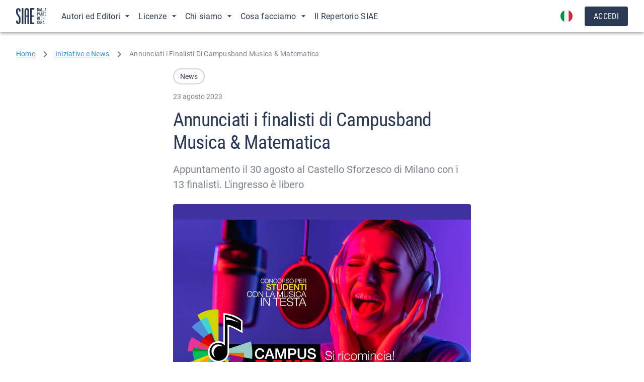

--- FILE ---
content_type: text/html; charset=utf-8
request_url: https://www.siae.it/it/notizie/campusband-finali-2023/
body_size: 24634
content:
<!DOCTYPE html><html lang="en"><head><meta name="theme-color" content="#2a3a54"/><link rel="stylesheet" href="https://fonts.googleapis.com/css?family=Roboto:300,400,500,700&amp;display=swap"/><link rel="shortcut icon" href="https://www.siae.it/favicon.ico"/><title>Annunciati i finalisti di Campusband Musica &amp; Matematica</title><meta charSet="utf-8"/><meta name="viewport" content="width=device-width"/><meta name="next-head-count" content="2"/><link rel="preload" href="/_next/static/css/d082dab1fde45b40be0c.css" as="style"/><link rel="stylesheet" href="/_next/static/css/d082dab1fde45b40be0c.css"/><link rel="preload" href="/_next/static/chunks/main-531fd4ed2fe221eeddfa.js" as="script"/><link rel="preload" href="/_next/static/chunks/webpack-742970bad81611b2815d.js" as="script"/><link rel="preload" href="/_next/static/chunks/framework.0db135b457526baebd53.js" as="script"/><link rel="preload" href="/_next/static/chunks/2edb282b.49354f1e2f98b1fe252f.js" as="script"/><link rel="preload" href="/_next/static/chunks/a29ae703.ec85f1abd0c85ff86f1f.js" as="script"/><link rel="preload" href="/_next/static/chunks/b744740b.606d7a8711a9209619e0.js" as="script"/><link rel="preload" href="/_next/static/chunks/60af8179.2f27f64f3ec49491924c.js" as="script"/><link rel="preload" href="/_next/static/chunks/dd1331fd.340a3adb02870e74e394.js" as="script"/><link rel="preload" href="/_next/static/chunks/0aa9f7ca596e649b2b59683a9b13165ecf83e3a0.ca7a134a1b930c858812.js" as="script"/><link rel="preload" href="/_next/static/chunks/afba6a28e1b3f08f32f3fa34420aedc83e4309f1.a4d13c13c7acf1b014a0.js" as="script"/><link rel="preload" href="/_next/static/chunks/adf2f0058fce4cede6b86d51bb6352bb16571efb.9767489e7ea41ca5101e.js" as="script"/><link rel="preload" href="/_next/static/chunks/f1193841ea598052d07068e5cc139b72ce50188c.8ed8930cc00f3a1dc849.js" as="script"/><link rel="preload" href="/_next/static/chunks/5cd45c94fd95fdb8c03b25c25654d5ed6f55b157.63059b9b1c3bddd32abe.js" as="script"/><link rel="preload" href="/_next/static/chunks/825d9e27e8519d036ddf806813164be097800668.c1ba21855e8df0f79436.js" as="script"/><link rel="preload" href="/_next/static/chunks/334d0674fc19d6e9380d9e79e0f7ab1abf9e4639.8e108ad18769ebd2d515.js" as="script"/><link rel="preload" href="/_next/static/chunks/9cff1b7b9bd93950924a58a267da9c8f2b94e70f.6bdfe162584892633048.js" as="script"/><link rel="preload" href="/_next/static/chunks/d70420b2ab5955ced72f32e1ebb5e275e1a388db.81bf14b42ea22052d501.js" as="script"/><link rel="preload" href="/_next/static/chunks/202182474aa1ceb3995ba35b3691a476379d2f12.55fab09e7cb5e8b4e4ab.js" as="script"/><link rel="preload" href="/_next/static/chunks/1752406210e954ecfe6476b3d052553f3d744196.38e1fcc346fda06cdc65.js" as="script"/><link rel="preload" href="/_next/static/chunks/928724be34dbb19e9591203ea28b6a0df42e86db.59fc6296b292eb66e293.js" as="script"/><link rel="preload" href="/_next/static/chunks/0dc5a3e8bafa17fb37b4b937ba70cb21649aa1fb.f3b34b2450f89396d8c5.js" as="script"/><link rel="preload" href="/_next/static/chunks/91e14bed9f6afb006e24c86df59742188f152385.b2c0b9cb338416ddbf88.js" as="script"/><link rel="preload" href="/_next/static/chunks/4344d9c05f7998542e1591e0598c84f64027a460.0583c45f0efca72a0c5b.js" as="script"/><link rel="preload" href="/_next/static/chunks/d5f47db63fd2abbc1080946950276328ea98f704.b314da25fa0bf7a74043.js" as="script"/><link rel="preload" href="/_next/static/chunks/9868e3dbf1d2ac072469629708fa0cdae7c0bacd.f45caba73aedb9092d4f.js" as="script"/><link rel="preload" href="/_next/static/chunks/26a9c6dbfde54ccbb52e95ba07626fe00630411e.0b0b8baebf8db9f8ccc8.js" as="script"/><link rel="preload" href="/_next/static/chunks/pages/_app-752847079f9254846510.js" as="script"/><link rel="preload" href="/_next/static/chunks/4636fea4190ca9cee77245cef8845e7dd6dc02d3.42079de532a8c893d222.js" as="script"/><link rel="preload" href="/_next/static/chunks/86e30b627da4c76c61d22fcc9d993ff3baf903b3.4f8e521df32ec7ae470e.js" as="script"/><link rel="preload" href="/_next/static/chunks/f53c65f24659692c37efa2245cc9a203937cbcb2.6d7bd52d3b6482cb5d76.js" as="script"/><link rel="preload" href="/_next/static/chunks/pages/%5Blang%5D/notizie/%5B...slug%5D-e936325b4a0c3ffcca93.js" as="script"/><style id="jss-server-side">.MuiSvgIcon-root-227 {
  fill: currentColor;
  width: 1em;
  height: 1em;
  display: inline-block;
  font-size: 1.5rem;
  transition: fill 200ms cubic-bezier(0.4, 0, 0.2, 1) 0ms;
  flex-shrink: 0;
  user-select: none;
}
.MuiSvgIcon-colorPrimary-228 {
  color: #2a3a54;
}
.MuiSvgIcon-colorSecondary-229 {
  color: #2A97DF;
}
.MuiSvgIcon-colorAction-230 {
  color: rgba(0, 0, 0, 0.54);
}
.MuiSvgIcon-colorError-231 {
  color: #E20E0E;
}
.MuiSvgIcon-colorDisabled-232 {
  color: rgba(0, 0, 0, 0.26);
}
.MuiSvgIcon-fontSizeInherit-233 {
  font-size: inherit;
}
.MuiSvgIcon-fontSizeSmall-234 {
  font-size: 1.25rem;
}
.MuiSvgIcon-fontSizeLarge-235 {
  font-size: 2.1875rem;
}
.MuiSvgIcon-root {
  fill: currentColor;
  width: 1em;
  height: 1em;
  display: inline-block;
  font-size: 1.5rem;
  transition: fill 200ms cubic-bezier(0.4, 0, 0.2, 1) 0ms;
  flex-shrink: 0;
  user-select: none;
}
.MuiSvgIcon-colorPrimary {
  color: #2a3a54;
}
.MuiSvgIcon-colorSecondary {
  color: #2A97DF;
}
.MuiSvgIcon-colorAction {
  color: rgba(0, 0, 0, 0.54);
}
.MuiSvgIcon-colorError {
  color: #E20E0E;
}
.MuiSvgIcon-colorDisabled {
  color: rgba(0, 0, 0, 0.26);
}
.MuiSvgIcon-fontSizeInherit {
  font-size: inherit;
}
.MuiSvgIcon-fontSizeSmall {
  font-size: 1.25rem;
}
.MuiSvgIcon-fontSizeLarge {
  font-size: 2.1875rem;
}
html {
  box-sizing: border-box;
  -webkit-font-smoothing: antialiased;
  -moz-osx-font-smoothing: grayscale;
}
*, *::before, *::after {
  box-sizing: inherit;
}
strong, b {
  font-weight: 700;
}
body {
  color: #2a3a54;
  margin: 0;
  font-size: 14px;
  font-style: normal;
  font-family: Roboto;
  font-weight: normal;
  line-height: 120%;
  background-color: #ffffff;
}
@media print {
  body {
    background-color: #fff;
  }
}
body::backdrop {
  background-color: #ffffff;
}
.MuiPaper-root-20 {
  color: #2a3a54;
  transition: box-shadow 300ms cubic-bezier(0.4, 0, 0.2, 1) 0ms;
  background-color: #fff;
}
.MuiPaper-rounded-21 {
  border-radius: 4px;
}
.MuiPaper-outlined-22 {
  border: 1px solid rgba(71, 80, 95, 0.12);
}
.MuiPaper-elevation0-23 {
  box-shadow: none;
}
.MuiPaper-elevation1-24 {
  box-shadow: 0px 2px 1px -1px rgba(0,0,0,0.2),0px 1px 1px 0px rgba(0,0,0,0.14),0px 1px 3px 0px rgba(0,0,0,0.12);
}
.MuiPaper-elevation2-25 {
  box-shadow: 0px 3px 1px -2px rgba(0,0,0,0.2),0px 2px 2px 0px rgba(0,0,0,0.14),0px 1px 5px 0px rgba(0,0,0,0.12);
}
.MuiPaper-elevation3-26 {
  box-shadow: 0px 3px 3px -2px rgba(0,0,0,0.2),0px 3px 4px 0px rgba(0,0,0,0.14),0px 1px 8px 0px rgba(0,0,0,0.12);
}
.MuiPaper-elevation4-27 {
  box-shadow: 0px 2px 4px -1px rgba(0,0,0,0.2),0px 4px 5px 0px rgba(0,0,0,0.14),0px 1px 10px 0px rgba(0,0,0,0.12);
}
.MuiPaper-elevation5-28 {
  box-shadow: 0px 3px 5px -1px rgba(0,0,0,0.2),0px 5px 8px 0px rgba(0,0,0,0.14),0px 1px 14px 0px rgba(0,0,0,0.12);
}
.MuiPaper-elevation6-29 {
  box-shadow: 0px 3px 5px -1px rgba(0,0,0,0.2),0px 6px 10px 0px rgba(0,0,0,0.14),0px 1px 18px 0px rgba(0,0,0,0.12);
}
.MuiPaper-elevation7-30 {
  box-shadow: 0px 4px 5px -2px rgba(0,0,0,0.2),0px 7px 10px 1px rgba(0,0,0,0.14),0px 2px 16px 1px rgba(0,0,0,0.12);
}
.MuiPaper-elevation8-31 {
  box-shadow: 0px 5px 5px -3px rgba(0,0,0,0.2),0px 8px 10px 1px rgba(0,0,0,0.14),0px 3px 14px 2px rgba(0,0,0,0.12);
}
.MuiPaper-elevation9-32 {
  box-shadow: 0px 5px 6px -3px rgba(0,0,0,0.2),0px 9px 12px 1px rgba(0,0,0,0.14),0px 3px 16px 2px rgba(0,0,0,0.12);
}
.MuiPaper-elevation10-33 {
  box-shadow: 0px 6px 6px -3px rgba(0,0,0,0.2),0px 10px 14px 1px rgba(0,0,0,0.14),0px 4px 18px 3px rgba(0,0,0,0.12);
}
.MuiPaper-elevation11-34 {
  box-shadow: 0px 6px 7px -4px rgba(0,0,0,0.2),0px 11px 15px 1px rgba(0,0,0,0.14),0px 4px 20px 3px rgba(0,0,0,0.12);
}
.MuiPaper-elevation12-35 {
  box-shadow: 0px 7px 8px -4px rgba(0,0,0,0.2),0px 12px 17px 2px rgba(0,0,0,0.14),0px 5px 22px 4px rgba(0,0,0,0.12);
}
.MuiPaper-elevation13-36 {
  box-shadow: 0px 7px 8px -4px rgba(0,0,0,0.2),0px 13px 19px 2px rgba(0,0,0,0.14),0px 5px 24px 4px rgba(0,0,0,0.12);
}
.MuiPaper-elevation14-37 {
  box-shadow: 0px 7px 9px -4px rgba(0,0,0,0.2),0px 14px 21px 2px rgba(0,0,0,0.14),0px 5px 26px 4px rgba(0,0,0,0.12);
}
.MuiPaper-elevation15-38 {
  box-shadow: 0px 8px 9px -5px rgba(0,0,0,0.2),0px 15px 22px 2px rgba(0,0,0,0.14),0px 6px 28px 5px rgba(0,0,0,0.12);
}
.MuiPaper-elevation16-39 {
  box-shadow: 0px 8px 10px -5px rgba(0,0,0,0.2),0px 16px 24px 2px rgba(0,0,0,0.14),0px 6px 30px 5px rgba(0,0,0,0.12);
}
.MuiPaper-elevation17-40 {
  box-shadow: 0px 8px 11px -5px rgba(0,0,0,0.2),0px 17px 26px 2px rgba(0,0,0,0.14),0px 6px 32px 5px rgba(0,0,0,0.12);
}
.MuiPaper-elevation18-41 {
  box-shadow: 0px 9px 11px -5px rgba(0,0,0,0.2),0px 18px 28px 2px rgba(0,0,0,0.14),0px 7px 34px 6px rgba(0,0,0,0.12);
}
.MuiPaper-elevation19-42 {
  box-shadow: 0px 9px 12px -6px rgba(0,0,0,0.2),0px 19px 29px 2px rgba(0,0,0,0.14),0px 7px 36px 6px rgba(0,0,0,0.12);
}
.MuiPaper-elevation20-43 {
  box-shadow: 0px 10px 13px -6px rgba(0,0,0,0.2),0px 20px 31px 3px rgba(0,0,0,0.14),0px 8px 38px 7px rgba(0,0,0,0.12);
}
.MuiPaper-elevation21-44 {
  box-shadow: 0px 10px 13px -6px rgba(0,0,0,0.2),0px 21px 33px 3px rgba(0,0,0,0.14),0px 8px 40px 7px rgba(0,0,0,0.12);
}
.MuiPaper-elevation22-45 {
  box-shadow: 0px 10px 14px -6px rgba(0,0,0,0.2),0px 22px 35px 3px rgba(0,0,0,0.14),0px 8px 42px 7px rgba(0,0,0,0.12);
}
.MuiPaper-elevation23-46 {
  box-shadow: 0px 11px 14px -7px rgba(0,0,0,0.2),0px 23px 36px 3px rgba(0,0,0,0.14),0px 9px 44px 8px rgba(0,0,0,0.12);
}
.MuiPaper-elevation24-47 {
  box-shadow: 0px 11px 15px -7px rgba(0,0,0,0.2),0px 24px 38px 3px rgba(0,0,0,0.14),0px 9px 46px 8px rgba(0,0,0,0.12);
}
.MuiPaper-root {
  color: #2a3a54;
  transition: box-shadow 300ms cubic-bezier(0.4, 0, 0.2, 1) 0ms;
  background-color: #fff;
}
.MuiPaper-rounded {
  border-radius: 4px;
}
.MuiPaper-outlined {
  border: 1px solid rgba(71, 80, 95, 0.12);
}
.MuiPaper-elevation0 {
  box-shadow: none;
}
.MuiPaper-elevation1 {
  box-shadow: 0px 2px 1px -1px rgba(0,0,0,0.2),0px 1px 1px 0px rgba(0,0,0,0.14),0px 1px 3px 0px rgba(0,0,0,0.12);
}
.MuiPaper-elevation2 {
  box-shadow: 0px 3px 1px -2px rgba(0,0,0,0.2),0px 2px 2px 0px rgba(0,0,0,0.14),0px 1px 5px 0px rgba(0,0,0,0.12);
}
.MuiPaper-elevation3 {
  box-shadow: 0px 3px 3px -2px rgba(0,0,0,0.2),0px 3px 4px 0px rgba(0,0,0,0.14),0px 1px 8px 0px rgba(0,0,0,0.12);
}
.MuiPaper-elevation4 {
  box-shadow: 0px 2px 4px -1px rgba(0,0,0,0.2),0px 4px 5px 0px rgba(0,0,0,0.14),0px 1px 10px 0px rgba(0,0,0,0.12);
}
.MuiPaper-elevation5 {
  box-shadow: 0px 3px 5px -1px rgba(0,0,0,0.2),0px 5px 8px 0px rgba(0,0,0,0.14),0px 1px 14px 0px rgba(0,0,0,0.12);
}
.MuiPaper-elevation6 {
  box-shadow: 0px 3px 5px -1px rgba(0,0,0,0.2),0px 6px 10px 0px rgba(0,0,0,0.14),0px 1px 18px 0px rgba(0,0,0,0.12);
}
.MuiPaper-elevation7 {
  box-shadow: 0px 4px 5px -2px rgba(0,0,0,0.2),0px 7px 10px 1px rgba(0,0,0,0.14),0px 2px 16px 1px rgba(0,0,0,0.12);
}
.MuiPaper-elevation8 {
  box-shadow: 0px 5px 5px -3px rgba(0,0,0,0.2),0px 8px 10px 1px rgba(0,0,0,0.14),0px 3px 14px 2px rgba(0,0,0,0.12);
}
.MuiPaper-elevation9 {
  box-shadow: 0px 5px 6px -3px rgba(0,0,0,0.2),0px 9px 12px 1px rgba(0,0,0,0.14),0px 3px 16px 2px rgba(0,0,0,0.12);
}
.MuiPaper-elevation10 {
  box-shadow: 0px 6px 6px -3px rgba(0,0,0,0.2),0px 10px 14px 1px rgba(0,0,0,0.14),0px 4px 18px 3px rgba(0,0,0,0.12);
}
.MuiPaper-elevation11 {
  box-shadow: 0px 6px 7px -4px rgba(0,0,0,0.2),0px 11px 15px 1px rgba(0,0,0,0.14),0px 4px 20px 3px rgba(0,0,0,0.12);
}
.MuiPaper-elevation12 {
  box-shadow: 0px 7px 8px -4px rgba(0,0,0,0.2),0px 12px 17px 2px rgba(0,0,0,0.14),0px 5px 22px 4px rgba(0,0,0,0.12);
}
.MuiPaper-elevation13 {
  box-shadow: 0px 7px 8px -4px rgba(0,0,0,0.2),0px 13px 19px 2px rgba(0,0,0,0.14),0px 5px 24px 4px rgba(0,0,0,0.12);
}
.MuiPaper-elevation14 {
  box-shadow: 0px 7px 9px -4px rgba(0,0,0,0.2),0px 14px 21px 2px rgba(0,0,0,0.14),0px 5px 26px 4px rgba(0,0,0,0.12);
}
.MuiPaper-elevation15 {
  box-shadow: 0px 8px 9px -5px rgba(0,0,0,0.2),0px 15px 22px 2px rgba(0,0,0,0.14),0px 6px 28px 5px rgba(0,0,0,0.12);
}
.MuiPaper-elevation16 {
  box-shadow: 0px 8px 10px -5px rgba(0,0,0,0.2),0px 16px 24px 2px rgba(0,0,0,0.14),0px 6px 30px 5px rgba(0,0,0,0.12);
}
.MuiPaper-elevation17 {
  box-shadow: 0px 8px 11px -5px rgba(0,0,0,0.2),0px 17px 26px 2px rgba(0,0,0,0.14),0px 6px 32px 5px rgba(0,0,0,0.12);
}
.MuiPaper-elevation18 {
  box-shadow: 0px 9px 11px -5px rgba(0,0,0,0.2),0px 18px 28px 2px rgba(0,0,0,0.14),0px 7px 34px 6px rgba(0,0,0,0.12);
}
.MuiPaper-elevation19 {
  box-shadow: 0px 9px 12px -6px rgba(0,0,0,0.2),0px 19px 29px 2px rgba(0,0,0,0.14),0px 7px 36px 6px rgba(0,0,0,0.12);
}
.MuiPaper-elevation20 {
  box-shadow: 0px 10px 13px -6px rgba(0,0,0,0.2),0px 20px 31px 3px rgba(0,0,0,0.14),0px 8px 38px 7px rgba(0,0,0,0.12);
}
.MuiPaper-elevation21 {
  box-shadow: 0px 10px 13px -6px rgba(0,0,0,0.2),0px 21px 33px 3px rgba(0,0,0,0.14),0px 8px 40px 7px rgba(0,0,0,0.12);
}
.MuiPaper-elevation22 {
  box-shadow: 0px 10px 14px -6px rgba(0,0,0,0.2),0px 22px 35px 3px rgba(0,0,0,0.14),0px 8px 42px 7px rgba(0,0,0,0.12);
}
.MuiPaper-elevation23 {
  box-shadow: 0px 11px 14px -7px rgba(0,0,0,0.2),0px 23px 36px 3px rgba(0,0,0,0.14),0px 9px 44px 8px rgba(0,0,0,0.12);
}
.MuiPaper-elevation24 {
  box-shadow: 0px 11px 15px -7px rgba(0,0,0,0.2),0px 24px 38px 3px rgba(0,0,0,0.14),0px 9px 46px 8px rgba(0,0,0,0.12);
}
.MuiList-root {
  margin: 0;
  padding: 0;
  position: relative;
  list-style: none;
}
.MuiList-padding {
  padding-top: 8px;
  padding-bottom: 8px;
}
.MuiList-subheader {
  padding-top: 0;
}
.MuiButtonBase-root-63 {
  color: inherit;
  border: 0;
  cursor: pointer;
  margin: 0;
  display: inline-flex;
  outline: 0;
  padding: 0;
  position: relative;
  align-items: center;
  user-select: none;
  border-radius: 0;
  vertical-align: middle;
  -moz-appearance: none;
  justify-content: center;
  text-decoration: none;
  background-color: transparent;
  -webkit-appearance: none;
  -webkit-tap-highlight-color: transparent;
}
.MuiButtonBase-root-63::-moz-focus-inner {
  border-style: none;
}
.MuiButtonBase-root-63.Mui-disabled {
  cursor: default;
  pointer-events: none;
}
@media print {
  .MuiButtonBase-root-63 {
    color-adjust: exact;
  }
}
  .MuiButtonBase-root {
    color: inherit;
    border: 0;
    cursor: pointer;
    margin: 0;
    display: inline-flex;
    outline: 0;
    padding: 0;
    position: relative;
    align-items: center;
    user-select: none;
    border-radius: 0;
    vertical-align: middle;
    -moz-appearance: none;
    justify-content: center;
    text-decoration: none;
    background-color: transparent;
    -webkit-appearance: none;
    -webkit-tap-highlight-color: transparent;
  }
  .MuiButtonBase-root::-moz-focus-inner {
    border-style: none;
  }
  .MuiButtonBase-root.Mui-disabled {
    cursor: default;
    pointer-events: none;
  }
@media print {
  .MuiButtonBase-root {
    color-adjust: exact;
  }
}
  .MuiIconButton-root {
    flex: 0 0 auto;
    color: rgba(0, 0, 0, 0.54);
    padding: 12px;
    overflow: visible;
    font-size: 1.5rem;
    text-align: center;
    transition: background-color 150ms cubic-bezier(0.4, 0, 0.2, 1) 0ms;
    border-radius: 50%;
  }
  .MuiIconButton-root:hover {
    background-color: rgba(0, 0, 0, 0.04);
  }
  .MuiIconButton-root.Mui-disabled {
    color: rgba(0, 0, 0, 0.26);
    background-color: transparent;
  }
@media (hover: none) {
  .MuiIconButton-root:hover {
    background-color: transparent;
  }
}
  .MuiIconButton-edgeStart {
    margin-left: -12px;
  }
  .MuiIconButton-sizeSmall.MuiIconButton-edgeStart {
    margin-left: -3px;
  }
  .MuiIconButton-edgeEnd {
    margin-right: -12px;
  }
  .MuiIconButton-sizeSmall.MuiIconButton-edgeEnd {
    margin-right: -3px;
  }
  .MuiIconButton-colorInherit {
    color: inherit;
  }
  .MuiIconButton-colorPrimary {
    color: #2a3a54;
  }
  .MuiIconButton-colorPrimary:hover {
    background-color: rgba(42, 58, 84, 0.04);
  }
@media (hover: none) {
  .MuiIconButton-colorPrimary:hover {
    background-color: transparent;
  }
}
  .MuiIconButton-colorSecondary {
    color: #2A97DF;
  }
  .MuiIconButton-colorSecondary:hover {
    background-color: rgba(42, 151, 223, 0.04);
  }
@media (hover: none) {
  .MuiIconButton-colorSecondary:hover {
    background-color: transparent;
  }
}
  .MuiIconButton-sizeSmall {
    padding: 3px;
    font-size: 1.125rem;
  }
  .MuiIconButton-label {
    width: 100%;
    display: flex;
    align-items: inherit;
    justify-content: inherit;
  }
  .MuiButton-root-198 {
    color: #2a3a54;
    padding: 6px 16px;
    font-size: 16px;
    min-width: 64px;
    box-sizing: border-box;
    font-style: normal;
    transition: background-color 250ms cubic-bezier(0.4, 0, 0.2, 1) 0ms,box-shadow 250ms cubic-bezier(0.4, 0, 0.2, 1) 0ms,border 250ms cubic-bezier(0.4, 0, 0.2, 1) 0ms;
    font-family: Roboto Condensed;
    font-weight: normal;
    line-height: 120%;
    border-radius: 4px;
    letter-spacing: 0.02em;
    text-transform: uppercase;
  }
  .MuiButton-root-198:hover {
    text-decoration: none;
    background-color: rgba(42, 58, 84, 0.04);
  }
  .MuiButton-root-198.Mui-disabled {
    color: rgba(0, 0, 0, 0.26);
  }
@media (hover: none) {
  .MuiButton-root-198:hover {
    background-color: transparent;
  }
}
  .MuiButton-root-198:hover.Mui-disabled {
    background-color: transparent;
  }
  .MuiButton-label-199 {
    width: 100%;
    display: inherit;
    align-items: inherit;
    justify-content: inherit;
  }
  .MuiButton-text-200 {
    border: 2px solid transparent;
    padding: 8px 16px;
  }
  .MuiButton-text-200.Mui-disabled {
    color: rgba(71, 80, 95, 0.25);
  }
  .MuiButton-text-200:hover {
    color: rgba(71, 80, 95, 0.90);
  }
  .MuiButton-textPrimary-201 {
    color: #2a3a54;
  }
  .MuiButton-textPrimary-201:hover {
    background-color: rgba(42, 58, 84, 0.04);
  }
@media (hover: none) {
  .MuiButton-textPrimary-201:hover {
    background-color: transparent;
  }
}
  .MuiButton-textSecondary-202 {
    color: #2A97DF;
  }
  .MuiButton-textSecondary-202:hover {
    background-color: rgba(42, 151, 223, 0.04);
  }
@media (hover: none) {
  .MuiButton-textSecondary-202:hover {
    background-color: transparent;
  }
}
  .MuiButton-outlined-203 {
    border: 2px solid #2a3a54;
    padding: 8px 16px;
  }
  .MuiButton-outlined-203.Mui-disabled {
    color: rgba(71, 80, 95, 0.25);
    border: 2px solid rgba(71, 80, 95, 0.25);
  }
  .MuiButton-outlined-203:hover {
    border: 2px solid #2a3a54;
  }
  .MuiButton-outlined-203:active {
    color: rgba(71, 80, 95, 0.06);
    border: 2px solid rgba(71, 80, 95, 0.06);
  }
  .MuiButton-outlinedPrimary-204 {
    color: #2a3a54;
    border: 1px solid rgba(42, 58, 84, 0.5);
  }
  .MuiButton-outlinedPrimary-204:hover {
    border: 1px solid #2a3a54;
    background-color: rgba(42, 58, 84, 0.04);
  }
@media (hover: none) {
  .MuiButton-outlinedPrimary-204:hover {
    background-color: transparent;
  }
}
  .MuiButton-outlinedSecondary-205 {
    color: #2A97DF;
    border: 1px solid rgba(42, 151, 223, 0.5);
  }
  .MuiButton-outlinedSecondary-205:hover {
    border: 1px solid #2A97DF;
    background-color: rgba(42, 151, 223, 0.04);
  }
  .MuiButton-outlinedSecondary-205.Mui-disabled {
    border: 1px solid rgba(0, 0, 0, 0.26);
  }
@media (hover: none) {
  .MuiButton-outlinedSecondary-205:hover {
    background-color: transparent;
  }
}
  .MuiButton-contained-206 {
    color: #ffffff;
    border: 2px solid #2a3a54;
    padding: 8px 16px;
    box-shadow: none;
    background-color: #2a3a54;
  }
  .MuiButton-contained-206:hover {
    border: 2px solid rgba(71, 80, 95, 0.90);
    box-shadow: 0px 2px 4px -1px rgba(0,0,0,0.2),0px 4px 5px 0px rgba(0,0,0,0.14),0px 1px 10px 0px rgba(0,0,0,0.12);
    background-color: rgba(71, 80, 95, 0.90);
  }
  .MuiButton-contained-206.Mui-focusVisible {
    box-shadow: 0px 3px 5px -1px rgba(0,0,0,0.2),0px 6px 10px 0px rgba(0,0,0,0.14),0px 1px 18px 0px rgba(0,0,0,0.12);
  }
  .MuiButton-contained-206:active {
    border: 2px solid rgba(71, 80, 95, 0.80);
    box-shadow: 0px 5px 5px -3px rgba(0,0,0,0.2),0px 8px 10px 1px rgba(0,0,0,0.14),0px 3px 14px 2px rgba(0,0,0,0.12);
    background-color: rgba(71, 80, 95, 0.80);
  }
  .MuiButton-contained-206.Mui-disabled {
    color: rgba(71, 80, 95, 0.25);
    border: 2px solid rgba(71, 80, 95, 0.12);
    box-shadow: none;
    background-color: rgba(71, 80, 95, 0.25);
  }
@media (hover: none) {
  .MuiButton-contained-206:hover {
    box-shadow: 0px 3px 1px -2px rgba(0,0,0,0.2),0px 2px 2px 0px rgba(0,0,0,0.14),0px 1px 5px 0px rgba(0,0,0,0.12);
    background-color: #e0e0e0;
  }
}
  .MuiButton-contained-206:hover.Mui-disabled {
    background-color: rgba(0, 0, 0, 0.12);
  }
  .MuiButton-containedPrimary-207 {
    color: #ffffff;
    background-color: #2a3a54;
  }
  .MuiButton-containedPrimary-207:hover {
    background-color: #000000;
  }
@media (hover: none) {
  .MuiButton-containedPrimary-207:hover {
    background-color: #2a3a54;
  }
}
  .MuiButton-containedSecondary-208 {
    color: #fff;
    background-color: #2A97DF;
  }
  .MuiButton-containedSecondary-208:hover {
    background-color: rgb(29, 105, 156);
  }
@media (hover: none) {
  .MuiButton-containedSecondary-208:hover {
    background-color: #2A97DF;
  }
}
  .MuiButton-disableElevation-209 {
    box-shadow: none;
  }
  .MuiButton-disableElevation-209:hover {
    box-shadow: none;
  }
  .MuiButton-disableElevation-209.Mui-focusVisible {
    box-shadow: none;
  }
  .MuiButton-disableElevation-209:active {
    box-shadow: none;
  }
  .MuiButton-disableElevation-209.Mui-disabled {
    box-shadow: none;
  }
  .MuiButton-colorInherit-210 {
    color: inherit;
    border-color: currentColor;
  }
  .MuiButton-textSizeSmall-211 {
    padding: 8px 16px;
    font-size: 0.8125rem;
  }
  .MuiButton-textSizeLarge-212 {
    padding: 8px 11px;
    font-size: 0.9375rem;
  }
  .MuiButton-outlinedSizeSmall-213 {
    padding: 8px 16px;
    font-size: 0.8125rem;
  }
  .MuiButton-outlinedSizeLarge-214 {
    padding: 7px 21px;
    font-size: 0.9375rem;
  }
  .MuiButton-containedSizeSmall-215 {
    padding: 8px 16px;
    font-size: 0.8125rem;
  }
  .MuiButton-containedSizeLarge-216 {
    padding: 8px 22px;
    font-size: 0.9375rem;
  }
  .MuiButton-fullWidth-219 {
    width: 100%;
  }
  .MuiButton-startIcon-220 {
    display: inherit;
    margin-left: -4px;
    margin-right: 8px;
  }
  .MuiButton-startIcon-220.MuiButton-iconSizeSmall-222 {
    margin-left: -2px;
  }
  .MuiButton-endIcon-221 {
    display: inherit;
    margin-left: 8px;
    margin-right: -4px;
  }
  .MuiButton-endIcon-221.MuiButton-iconSizeSmall-222 {
    margin-right: -2px;
  }
  .MuiButton-iconSizeSmall-222 > *:first-child {
    font-size: 18px;
  }
  .MuiButton-iconSizeMedium-223 > *:first-child {
    font-size: 20px;
  }
  .MuiButton-iconSizeLarge-224 > *:first-child {
    font-size: 22px;
  }
  .MuiTypography-root-258 {
    margin: 0;
  }
  .MuiTypography-body2-259 {
    font-size: 14px;
    font-style: normal;
    font-family: Roboto;
    font-weight: normal;
    line-height: 120%;
  }
  .MuiTypography-body1-260 {
    font-size: 16px;
    font-style: normal;
    font-family: Roboto;
    font-weight: normal;
    line-height: 120%;
  }
  .MuiTypography-caption-261 {
    font-size: 0.75rem;
    font-family: Roboto Condensed,Roboto,-apple-system,BlinkMacSystemFont,"Segoe UI","Helvetica Neue",Arial,sans-serif,"Apple Color Emoji","Segoe UI Emoji","Segoe UI Symbol";
    font-weight: 400;
    line-height: 1.66;
  }
  .MuiTypography-button-262 {
    font-size: 16px;
    font-style: normal;
    font-family: Roboto Condensed;
    font-weight: normal;
    line-height: 120%;
    letter-spacing: 0.02em;
    text-transform: uppercase;
  }
  .MuiTypography-h1-263 {
    font-size: 38px;
    font-style: normal;
    font-family: Roboto Condensed;
    font-weight: normal;
    line-height: 120%;
    letter-spacing: -0.02em;
  }
  .MuiTypography-h2-264 {
    font-size: 32px;
    font-style: normal;
    font-family: Roboto Condensed;
    font-weight: normal;
    line-height: 120%;
    letter-spacing: -0.02em;
  }
  .MuiTypography-h3-265 {
    font-size: 24px;
    font-style: normal;
    font-family: Roboto Condensed;
    font-weight: normal;
    line-height: 120%;
  }
  .MuiTypography-h4-266 {
    font-size: 20px;
    font-style: normal;
    font-family: Roboto Condensed;
    font-weight: normal;
    line-height: 120%;
  }
  .MuiTypography-h5-267 {
    font-size: 16px;
    font-style: normal;
    font-family: Roboto Condensed;
    font-weight: normal;
    line-height: 120%;
  }
  .MuiTypography-h6-268 {
    font-size: 14px;
    font-style: normal;
    font-family: Roboto Condensed;
    font-weight: normal;
    line-height: 120%;
    letter-spacing: 0.02em;
  }
  .MuiTypography-subtitle1-269 {
    font-size: 24px;
    font-style: normal;
    font-family: Roboto;
    font-weight: normal;
    line-height: 120%;
  }
  .MuiTypography-subtitle2-270 {
    font-size: 20px;
    font-style: normal;
    font-family: Roboto;
    font-weight: normal;
    line-height: 150%;
  }
  .MuiTypography-overline-271 {
    font-size: 12px;
    font-style: normal;
    font-family: Roboto Condensed;
    font-weight: normal;
    line-height: 120%;
    letter-spacing: 0.02em;
    text-transform: uppercase;
  }
  .MuiTypography-srOnly-272 {
    width: 1px;
    height: 1px;
    overflow: hidden;
    position: absolute;
  }
  .MuiTypography-alignLeft-273 {
    text-align: left;
  }
  .MuiTypography-alignCenter-274 {
    text-align: center;
  }
  .MuiTypography-alignRight-275 {
    text-align: right;
  }
  .MuiTypography-alignJustify-276 {
    text-align: justify;
  }
  .MuiTypography-noWrap-277 {
    overflow: hidden;
    white-space: nowrap;
    text-overflow: ellipsis;
  }
  .MuiTypography-gutterBottom-278 {
    margin-bottom: 0.35em;
  }
  .MuiTypography-paragraph-279 {
    margin-bottom: 16px;
  }
  .MuiTypography-colorInherit-280 {
    color: inherit;
  }
  .MuiTypography-colorPrimary-281 {
    color: #2a3a54;
  }
  .MuiTypography-colorSecondary-282 {
    color: #2A97DF;
  }
  .MuiTypography-colorTextPrimary-283 {
    color: #2a3a54;
  }
  .MuiTypography-colorTextSecondary-284 {
    color: rgba(71, 80, 95, 0.70);
  }
  .MuiTypography-colorError-285 {
    color: #E20E0E;
  }
  .MuiTypography-displayInline-286 {
    display: inline;
  }
  .MuiTypography-displayBlock-287 {
    display: block;
  }
  .MuiTypography-root {
    margin: 0;
  }
  .MuiTypography-body2 {
    font-size: 14px;
    font-style: normal;
    font-family: Roboto;
    font-weight: normal;
    line-height: 120%;
  }
  .MuiTypography-body1 {
    font-size: 16px;
    font-style: normal;
    font-family: Roboto;
    font-weight: normal;
    line-height: 120%;
  }
  .MuiTypography-caption {
    font-size: 0.75rem;
    font-family: Roboto Condensed,Roboto,-apple-system,BlinkMacSystemFont,"Segoe UI","Helvetica Neue",Arial,sans-serif,"Apple Color Emoji","Segoe UI Emoji","Segoe UI Symbol";
    font-weight: 400;
    line-height: 1.66;
  }
  .MuiTypography-button {
    font-size: 16px;
    font-style: normal;
    font-family: Roboto Condensed;
    font-weight: normal;
    line-height: 120%;
    letter-spacing: 0.02em;
    text-transform: uppercase;
  }
  .MuiTypography-h1 {
    font-size: 38px;
    font-style: normal;
    font-family: Roboto Condensed;
    font-weight: normal;
    line-height: 120%;
    letter-spacing: -0.02em;
  }
  .MuiTypography-h2 {
    font-size: 32px;
    font-style: normal;
    font-family: Roboto Condensed;
    font-weight: normal;
    line-height: 120%;
    letter-spacing: -0.02em;
  }
  .MuiTypography-h3 {
    font-size: 24px;
    font-style: normal;
    font-family: Roboto Condensed;
    font-weight: normal;
    line-height: 120%;
  }
  .MuiTypography-h4 {
    font-size: 20px;
    font-style: normal;
    font-family: Roboto Condensed;
    font-weight: normal;
    line-height: 120%;
  }
  .MuiTypography-h5 {
    font-size: 16px;
    font-style: normal;
    font-family: Roboto Condensed;
    font-weight: normal;
    line-height: 120%;
  }
  .MuiTypography-h6 {
    font-size: 14px;
    font-style: normal;
    font-family: Roboto Condensed;
    font-weight: normal;
    line-height: 120%;
    letter-spacing: 0.02em;
  }
  .MuiTypography-subtitle1 {
    font-size: 24px;
    font-style: normal;
    font-family: Roboto;
    font-weight: normal;
    line-height: 120%;
  }
  .MuiTypography-subtitle2 {
    font-size: 20px;
    font-style: normal;
    font-family: Roboto;
    font-weight: normal;
    line-height: 150%;
  }
  .MuiTypography-overline {
    font-size: 12px;
    font-style: normal;
    font-family: Roboto Condensed;
    font-weight: normal;
    line-height: 120%;
    letter-spacing: 0.02em;
    text-transform: uppercase;
  }
  .MuiTypography-srOnly {
    width: 1px;
    height: 1px;
    overflow: hidden;
    position: absolute;
  }
  .MuiTypography-alignLeft {
    text-align: left;
  }
  .MuiTypography-alignCenter {
    text-align: center;
  }
  .MuiTypography-alignRight {
    text-align: right;
  }
  .MuiTypography-alignJustify {
    text-align: justify;
  }
  .MuiTypography-noWrap {
    overflow: hidden;
    white-space: nowrap;
    text-overflow: ellipsis;
  }
  .MuiTypography-gutterBottom {
    margin-bottom: 0.35em;
  }
  .MuiTypography-paragraph {
    margin-bottom: 16px;
  }
  .MuiTypography-colorInherit {
    color: inherit;
  }
  .MuiTypography-colorPrimary {
    color: #2a3a54;
  }
  .MuiTypography-colorSecondary {
    color: #2A97DF;
  }
  .MuiTypography-colorTextPrimary {
    color: #2a3a54;
  }
  .MuiTypography-colorTextSecondary {
    color: rgba(71, 80, 95, 0.70);
  }
  .MuiTypography-colorError {
    color: #E20E0E;
  }
  .MuiTypography-displayInline {
    display: inline;
  }
  .MuiTypography-displayBlock {
    display: block;
  }
  .MuiCollapse-container {
    height: 0;
    overflow: hidden;
    transition: height 300ms cubic-bezier(0.4, 0, 0.2, 1) 0ms;
  }
  .MuiCollapse-entered {
    height: auto;
    overflow: visible;
  }
  .MuiCollapse-hidden {
    visibility: hidden;
  }
  .MuiCollapse-wrapper {
    display: flex;
  }
  .MuiCollapse-wrapperInner {
    width: 100%;
  }
  .MuiAppBar-root-9 {
    width: 100%;
    display: flex;
    z-index: 1100;
    box-sizing: border-box;
    flex-shrink: 0;
    flex-direction: column;
  }
  .MuiAppBar-positionFixed-10 {
    top: 0;
    left: auto;
    right: 0;
    position: fixed;
  }
@media print {
  .MuiAppBar-positionFixed-10 {
    position: absolute;
  }
}
  .MuiAppBar-positionAbsolute-11 {
    top: 0;
    left: auto;
    right: 0;
    position: absolute;
  }
  .MuiAppBar-positionSticky-12 {
    top: 0;
    left: auto;
    right: 0;
    position: sticky;
  }
  .MuiAppBar-positionStatic-13 {
    position: static;
  }
  .MuiAppBar-positionRelative-14 {
    position: relative;
  }
  .MuiAppBar-colorDefault-15 {
    color: rgba(0, 0, 0, 0.87);
    background-color: #f5f5f5;
  }
  .MuiAppBar-colorPrimary-16 {
    color: #ffffff;
    background-color: #2a3a54;
  }
  .MuiAppBar-colorSecondary-17 {
    color: #fff;
    background-color: #2A97DF;
  }
  .MuiAppBar-colorInherit-18 {
    color: inherit;
  }
  .MuiAppBar-colorTransparent-19 {
    color: inherit;
    background-color: transparent;
  }
  .MuiAppBar-root {
    width: 100%;
    display: flex;
    z-index: 1100;
    box-sizing: border-box;
    flex-shrink: 0;
    flex-direction: column;
  }
  .MuiAppBar-positionFixed {
    top: 0;
    left: auto;
    right: 0;
    position: fixed;
  }
@media print {
  .MuiAppBar-positionFixed {
    position: absolute;
  }
}
  .MuiAppBar-positionAbsolute {
    top: 0;
    left: auto;
    right: 0;
    position: absolute;
  }
  .MuiAppBar-positionSticky {
    top: 0;
    left: auto;
    right: 0;
    position: sticky;
  }
  .MuiAppBar-positionStatic {
    position: static;
  }
  .MuiAppBar-positionRelative {
    position: relative;
  }
  .MuiAppBar-colorDefault {
    color: rgba(0, 0, 0, 0.87);
    background-color: #f5f5f5;
  }
  .MuiAppBar-colorPrimary {
    color: #ffffff;
    background-color: #2a3a54;
  }
  .MuiAppBar-colorSecondary {
    color: #fff;
    background-color: #2A97DF;
  }
  .MuiAppBar-colorInherit {
    color: inherit;
  }
  .MuiAppBar-colorTransparent {
    color: inherit;
    background-color: transparent;
  }

  .jss57 {  }
  .jss58 {
    min-width: 70px;
  }
  .jss67 {
    flex-grow: 1;
  }
  .jss255 {  }

  .jss315 {  }
  .jss323 {  }
  .jss324 {  }
  .jss327 {  }
  .jss347 {
    display: flex;
    flex-wrap: nowrap;
    align-items: center;
  }
  .jss348 {
    width: 100%;
    display: flex;
    flex-wrap: wrap;
    align-items: center;
  }
  .jss349 {
    display: flex;
    flex-grow: 1;
    align-items: center;
  }
  .jss350 {
    display: flex;
    flex-wrap: wrap;
    align-items: center;
  }
  .jss353 {
    margin-left: 12px;
  }
  .jss356 {
    margin-left: 12px;
  }
  .jss357 {  }
  .jss414 {
    display: flex;
    flex-wrap: nowrap;
    align-items: center;
  }
  .jss415 {
    width: 100%;
    display: flex;
    flex-wrap: wrap;
    align-items: center;
  }
  .jss416 {
    display: flex;
    flex-grow: 1;
    align-items: center;
  }
  .jss417 {  }
  .jss433 {
    display: flex;
    flex-wrap: nowrap;
    align-items: center;
  }
  .jss434 {
    width: 100%;
    display: flex;
    flex-wrap: wrap;
    align-items: center;
  }
  .jss435 {
    display: flex;
    flex-grow: 1;
    align-items: center;
  }
  .jss436 {  }
  .jss449 {
    display: flex;
    flex-wrap: nowrap;
    align-items: center;
  }
  .jss450 {
    width: 100%;
    display: flex;
    flex-wrap: wrap;
    align-items: center;
  }
  .jss451 {
    display: flex;
    flex-grow: 1;
    align-items: center;
  }
  .jss452 {  }
  .jss465 {
    display: flex;
    flex-wrap: nowrap;
    align-items: center;
  }
  .jss466 {
    width: 100%;
    display: flex;
    flex-wrap: wrap;
    align-items: center;
  }
  .jss467 {
    display: flex;
    flex-grow: 1;
    align-items: center;
  }
  .jss468 {  }
  .jss477 {  }
  .jss478 {
    min-width: 70px;
  }
  .jss481 {  }
  .jss482 {
    display: flex;
  }
  .jss483 {
    margin-right: 32px;
  }
  .MuiBreadcrumbs-root {
    font-size: 12px;
    font-style: normal;
    font-family: Roboto Condensed;
    font-weight: normal;
    line-height: 120%;
    letter-spacing: 0.02em;
    text-transform: uppercase;
  }
  .MuiBreadcrumbs-ol {
    margin: 0;
    display: flex;
    padding: 0;
    flex-wrap: wrap;
    list-style: none;
    min-height: 32px;
    align-items: center;
  }
  .MuiBreadcrumbs-separator {
    display: flex;
    margin-left: 8px;
    user-select: none;
    margin-right: 8px;
  }
  .MuiCardActionArea-root-61 {
    width: 100%;
    display: block;
    text-align: inherit;
  }
  .MuiCardActionArea-root-61:hover .MuiCardActionArea-focusHighlight-62 {
    opacity: 0.04;
  }
  .MuiCardActionArea-root-61.Mui-focusVisible .MuiCardActionArea-focusHighlight-62 {
    opacity: 0.12;
  }
  .MuiCardActionArea-focusHighlight-62 {
    top: 0;
    left: 0;
    right: 0;
    bottom: 0;
    opacity: 0;
    overflow: hidden;
    position: absolute;
    transition: opacity 250ms cubic-bezier(0.4, 0, 0.2, 1) 0ms;
    border-radius: inherit;
    pointer-events: none;
    background-color: currentcolor;
  }
  .MuiCardActionArea-root {
    width: 100%;
    display: block;
    text-align: inherit;
  }
  .MuiCardActionArea-root:hover .MuiCardActionArea-focusHighlight {
    opacity: 0.04;
  }
  .MuiCardActionArea-root.Mui-focusVisible .MuiCardActionArea-focusHighlight {
    opacity: 0.12;
  }
  .MuiCardActionArea-focusHighlight {
    top: 0;
    left: 0;
    right: 0;
    bottom: 0;
    opacity: 0;
    overflow: hidden;
    position: absolute;
    transition: opacity 250ms cubic-bezier(0.4, 0, 0.2, 1) 0ms;
    border-radius: inherit;
    pointer-events: none;
    background-color: currentcolor;
  }
  .MuiCardMedia-root-64 {
    display: block;
    background-size: cover;
    background-repeat: no-repeat;
    background-position: center;
  }
  .MuiCardMedia-media-65 {
    width: 100%;
  }
  .MuiCardMedia-img-66 {
    object-fit: cover;
  }
  .MuiCardMedia-root {
    display: block;
    background-size: cover;
    background-repeat: no-repeat;
    background-position: center;
  }
  .MuiCardMedia-media {
    width: 100%;
  }
  .MuiCardMedia-img {
    object-fit: cover;
  }
  .MuiChip-root {
    color: #2a3a54;
    border: none;
    cursor: default;
    height: 32px;
    display: inline-flex;
    outline: 0;
    padding: 0;
    font-size: 0.8125rem;
    box-sizing: border-box;
    transition: background-color 300ms cubic-bezier(0.4, 0, 0.2, 1) 0ms,box-shadow 300ms cubic-bezier(0.4, 0, 0.2, 1) 0ms;
    align-items: center;
    font-family: Roboto Condensed,Roboto,-apple-system,BlinkMacSystemFont,"Segoe UI","Helvetica Neue",Arial,sans-serif,"Apple Color Emoji","Segoe UI Emoji","Segoe UI Symbol";
    white-space: nowrap;
    border-radius: 16px;
    vertical-align: middle;
    justify-content: center;
    text-decoration: none;
    background-color: rgba(71, 80, 95, 0.25);
  }
  .MuiChip-root.Mui-disabled {
    color: rgba(71, 80, 95, 0.25);
    opacity: 1;
    pointer-events: none;
    background-color: rgba(71, 80, 95, 0.25);
  }
  .MuiChip-root .MuiChip-avatar {
    color: #616161;
    width: 24px;
    height: 24px;
    font-size: 0.75rem;
    margin-left: 5px;
    margin-right: -6px;
  }
  .MuiChip-root .MuiChip-avatarColorPrimary {
    color: #ffffff;
    background-color: #000000;
  }
  .MuiChip-root .MuiChip-avatarColorSecondary {
    color: #fff;
    background-color: rgb(29, 105, 156);
  }
  .MuiChip-root .MuiChip-avatarSmall {
    width: 18px;
    height: 18px;
    font-size: 0.625rem;
    margin-left: 4px;
    margin-right: -4px;
  }
  .MuiChip-root.MuiChip-clickable:focus, .MuiChip-root.MuiChip-clickable:active {
    background-color: #2a3a54;
  }
  .MuiChip-root.Mui-disabled.MuiChip-deleteIcon {
    color: rgb(122, 132, 148);
    opacity: 0.12;
  }
  .MuiChip-sizeSmall {
    height: 24px;
  }
  .MuiChip-colorPrimary {
    color: #ffffff;
    background-color: #2a3a54;
  }
  .MuiChip-colorSecondary {
    color: #fff;
    background-color: #2A97DF;
  }
  .MuiChip-clickable {
    cursor: pointer;
    user-select: none;
    -webkit-tap-highlight-color: transparent;
  }
  .MuiChip-clickable:hover, .MuiChip-clickable:focus {
    background-color: rgb(206, 206, 206);
  }
  .MuiChip-clickable:active {
    box-shadow: 0px 2px 1px -1px rgba(0,0,0,0.2),0px 1px 1px 0px rgba(0,0,0,0.14),0px 1px 3px 0px rgba(0,0,0,0.12);
  }
  .MuiChip-clickableColorPrimary:hover, .MuiChip-clickableColorPrimary:focus {
    background-color: rgb(59, 73, 97);
  }
  .MuiChip-clickableColorSecondary:hover, .MuiChip-clickableColorSecondary:focus {
    background-color: rgb(59, 159, 225);
  }
  .MuiChip-deletable:focus {
    background-color: rgb(206, 206, 206);
  }
  .MuiChip-deletableColorPrimary:focus {
    background-color: rgb(84, 97, 118);
  }
  .MuiChip-deletableColorSecondary:focus {
    background-color: rgb(84, 171, 229);
  }
  .MuiChip-outlined {
    border: 2px solid rgba(71, 80, 95, 0.25);
    background-color: transparent;
  }
  .MuiChip-clickable.MuiChip-outlined:hover, .MuiChip-clickable.MuiChip-outlined:focus, .MuiChip-deletable.MuiChip-outlined:focus {
    background-color: rgba(42, 58, 84, 0.04);
  }
  .MuiChip-outlined .MuiChip-avatar {
    margin-left: 4px;
  }
  .MuiChip-outlined .MuiChip-avatarSmall {
    margin-left: 2px;
  }
  .MuiChip-outlined .MuiChip-icon {
    margin-left: 4px;
  }
  .MuiChip-outlined .MuiChip-iconSmall {
    margin-left: 2px;
  }
  .MuiChip-outlined .MuiChip-deleteIcon {
    margin-right: 5px;
  }
  .MuiChip-outlined .MuiChip-deleteIconSmall {
    margin-right: 3px;
  }
  .MuiChip-outlined.Mui-disabled {
    border: 2px solid rgba(71, 80, 95, 0.12);
    background-color: transparent;
  }
  .MuiChip-outlined.MuiChip-clickable:focus, .MuiChip-outlined.MuiChip-clickable:active {
    border: 2px solid #2a3a54;
  }
  .MuiChip-outlinedPrimary {
    color: #2a3a54;
    border: 2px solid  ;
  }
  .MuiChip-clickable.MuiChip-outlinedPrimary:hover, .MuiChip-clickable.MuiChip-outlinedPrimary:focus, .MuiChip-deletable.MuiChip-outlinedPrimary:focus {
    background-color: rgba(42, 58, 84, 0.04);
  }
  .MuiChip-outlinedPrimary.Mui-disabled {
    border: 2px solid;
    background-color: transparent;
  }
  .MuiChip-outlinedPrimary.MuiChip-clickable:focus, .MuiChip-outlinedPrimary.MuiChip-clickable:active {
    border: 2px solid  ;
  }
  .MuiChip-outlinedSecondary {
    color: #2A97DF;
    border: 1px solid #2A97DF;
  }
  .MuiChip-clickable.MuiChip-outlinedSecondary:hover, .MuiChip-clickable.MuiChip-outlinedSecondary:focus, .MuiChip-deletable.MuiChip-outlinedSecondary:focus {
    background-color: rgba(42, 151, 223, 0.04);
  }
  .MuiChip-icon {
    color: #616161;
    margin-left: 5px;
    margin-right: -6px;
  }
  .MuiChip-iconSmall {
    width: 18px;
    height: 18px;
    margin-left: 4px;
    margin-right: -4px;
  }
  .MuiChip-iconColorPrimary {
    color: inherit;
  }
  .MuiChip-iconColorSecondary {
    color: inherit;
  }
  .MuiChip-label {
    overflow: hidden;
    font-size: 14px;
    font-style: normal;
    font-family: Roboto;
    font-weight: normal;
    line-height: 120%;
    white-space: nowrap;
    padding-left: 12px;
    padding-right: 12px;
    text-overflow: ellipsis;
  }
  .MuiChip-labelSmall {
    padding-left: 8px;
    padding-right: 8px;
  }
  .MuiChip-deleteIcon {
    color: rgb(122, 132, 148);
    width: 22px;
    cursor: pointer;
    height: 22px;
    margin: 0 5px 0 -6px;
    -webkit-tap-highlight-color: transparent;
  }
  .MuiChip-deleteIcon:hover {
    color: rgba(42, 58, 84, 0.4);
  }
  .MuiChip-deleteIconSmall {
    width: 16px;
    height: 16px;
    margin-left: -4px;
    margin-right: 4px;
  }
  .MuiChip-deleteIconColorPrimary {
    color: rgba(255, 255, 255, 0.7);
  }
  .MuiChip-deleteIconColorPrimary:hover, .MuiChip-deleteIconColorPrimary:active {
    color: #ffffff;
  }
  .MuiChip-deleteIconColorSecondary {
    color: rgba(255, 255, 255, 0.7);
  }
  .MuiChip-deleteIconColorSecondary:hover, .MuiChip-deleteIconColorSecondary:active {
    color: #fff;
  }
  .MuiChip-deleteIconOutlinedColorPrimary {
    color: rgba(42, 58, 84, 0.7);
  }
  .MuiChip-deleteIconOutlinedColorPrimary:hover, .MuiChip-deleteIconOutlinedColorPrimary:active {
    color: #2a3a54;
  }
  .MuiChip-deleteIconOutlinedColorSecondary {
    color: rgba(42, 151, 223, 0.7);
  }
  .MuiChip-deleteIconOutlinedColorSecondary:hover, .MuiChip-deleteIconOutlinedColorSecondary:active {
    color: #2A97DF;
  }
  .MuiContainer-root-68 {
    width: 100%;
    display: block;
    box-sizing: border-box;
    margin-left: auto;
    margin-right: auto;
    padding-left: 8px;
    padding-right: 8px;
  }
@media (min-width:600px) {
  .MuiContainer-root-68 {
    padding-left: 12px;
    padding-right: 12px;
  }
}
  .MuiContainer-disableGutters-69 {
    padding-left: 0;
    padding-right: 0;
  }
@media (min-width:600px) {
  .MuiContainer-fixed-70 {
    max-width: 600px;
  }
}
@media (min-width:799px) {
  .MuiContainer-fixed-70 {
    max-width: 799px;
  }
}
@media (min-width:1024px) {
  .MuiContainer-fixed-70 {
    max-width: 1024px;
  }
}
@media (min-width:1920px) {
  .MuiContainer-fixed-70 {
    max-width: 1920px;
  }
}
@media (min-width:0px) {
  .MuiContainer-maxWidthXs-71 {
    max-width: 444px;
  }
}
@media (min-width:600px) {
  .MuiContainer-maxWidthSm-72 {
    max-width: 600px;
  }
}
@media (min-width:799px) {
  .MuiContainer-maxWidthMd-73 {
    max-width: 799px;
  }
}
@media (min-width:1024px) {
  .MuiContainer-maxWidthLg-74 {
    max-width: 1024px;
  }
}
@media (min-width:1920px) {
  .MuiContainer-maxWidthXl-75 {
    max-width: 1920px;
  }
}
  .MuiContainer-root {
    width: 100%;
    display: block;
    box-sizing: border-box;
    margin-left: auto;
    margin-right: auto;
    padding-left: 8px;
    padding-right: 8px;
  }
@media (min-width:600px) {
  .MuiContainer-root {
    padding-left: 12px;
    padding-right: 12px;
  }
}
  .MuiContainer-disableGutters {
    padding-left: 0;
    padding-right: 0;
  }
@media (min-width:600px) {
  .MuiContainer-fixed {
    max-width: 600px;
  }
}
@media (min-width:799px) {
  .MuiContainer-fixed {
    max-width: 799px;
  }
}
@media (min-width:1024px) {
  .MuiContainer-fixed {
    max-width: 1024px;
  }
}
@media (min-width:1920px) {
  .MuiContainer-fixed {
    max-width: 1920px;
  }
}
@media (min-width:0px) {
  .MuiContainer-maxWidthXs {
    max-width: 444px;
  }
}
@media (min-width:600px) {
  .MuiContainer-maxWidthSm {
    max-width: 600px;
  }
}
@media (min-width:799px) {
  .MuiContainer-maxWidthMd {
    max-width: 799px;
  }
}
@media (min-width:1024px) {
  .MuiContainer-maxWidthLg {
    max-width: 1024px;
  }
}
@media (min-width:1920px) {
  .MuiContainer-maxWidthXl {
    max-width: 1920px;
  }
}
@media print {
  .MuiDialog-root {
    position: absolute !important;
  }
}
  .MuiDialog-root + .MuiAutocomplete-popper {
    z-index: 1310;
  }
  .MuiDialog-scrollPaper {
    display: flex;
    align-items: center;
    justify-content: center;
  }
  .MuiDialog-scrollBody {
    overflow-x: hidden;
    overflow-y: auto;
    text-align: center;
  }
  .MuiDialog-scrollBody:after {
    width: 0;
    height: 100%;
    content: "";
    display: inline-block;
    vertical-align: middle;
  }
  .MuiDialog-container {
    height: 100%;
    outline: 0;
  }
@media print {
  .MuiDialog-container {
    height: auto;
  }
}
  .MuiDialog-paper {
    margin: 32px;
    position: relative;
    overflow-y: auto;
  }
@media print {
  .MuiDialog-paper {
    box-shadow: none;
    overflow-y: visible;
  }
}
  .MuiDialog-paperScrollPaper {
    display: flex;
    max-height: calc(100% - 64px);
    flex-direction: column;
  }
  .MuiDialog-paperScrollBody {
    display: inline-block;
    text-align: left;
    vertical-align: middle;
  }
  .MuiDialog-paperWidthFalse {
    max-width: calc(100% - 64px);
  }
  .MuiDialog-paperWidthXs {
    max-width: 444px;
  }
@media (max-width:507.95px) {
  .MuiDialog-paperWidthXs.MuiDialog-paperScrollBody {
    max-width: calc(100% - 64px);
  }
}
  .MuiDialog-paperWidthSm {
    max-width: 600px;
  }
@media (max-width:663.95px) {
  .MuiDialog-paperWidthSm.MuiDialog-paperScrollBody {
    max-width: calc(100% - 64px);
  }
}
  .MuiDialog-paperWidthMd {
    max-width: 799px;
  }
@media (max-width:862.95px) {
  .MuiDialog-paperWidthMd.MuiDialog-paperScrollBody {
    max-width: calc(100% - 64px);
  }
}
  .MuiDialog-paperWidthLg {
    max-width: 1024px;
  }
@media (max-width:1087.95px) {
  .MuiDialog-paperWidthLg.MuiDialog-paperScrollBody {
    max-width: calc(100% - 64px);
  }
}
  .MuiDialog-paperWidthXl {
    max-width: 1920px;
  }
@media (max-width:1983.95px) {
  .MuiDialog-paperWidthXl.MuiDialog-paperScrollBody {
    max-width: calc(100% - 64px);
  }
}
  .MuiDialog-paperFullWidth {
    width: calc(100% - 64px);
  }
  .MuiDialog-paperFullScreen {
    width: 100%;
    height: 100%;
    margin: 0;
    max-width: 100%;
    max-height: none;
    border-radius: 0;
  }
  .MuiDialog-paperFullScreen.MuiDialog-paperScrollBody {
    margin: 0;
    max-width: 100%;
  }
  .MuiDivider-root {
    border: none;
    height: 1px;
    margin: 0;
    flex-shrink: 0;
    background-color: rgba(71, 80, 95, 0.12);
  }
  .MuiDivider-absolute {
    left: 0;
    width: 100%;
    bottom: 0;
    position: absolute;
  }
  .MuiDivider-inset {
    margin-left: 72px;
  }
  .MuiDivider-light {
    background-color: rgba(71, 80, 95, 0.08);
  }
  .MuiDivider-middle {
    margin-left: 8px;
    margin-right: 8px;
  }
  .MuiDivider-vertical {
    width: 1px;
    height: 100%;
  }
  .MuiDivider-flexItem {
    height: auto;
    align-self: stretch;
  }
  .MuiDrawer-docked {
    flex: 0 0 auto;
  }
  .MuiDrawer-paper {
    top: 0;
    flex: 1 0 auto;
    height: 100%;
    display: flex;
    outline: 0;
    z-index: 1200;
    position: fixed;
    overflow-y: auto;
    flex-direction: column;
    -webkit-overflow-scrolling: touch;
  }
  .MuiDrawer-paperAnchorLeft {
    left: 0;
    right: auto;
  }
  .MuiDrawer-paperAnchorRight {
    left: auto;
    right: 0;
  }
  .MuiDrawer-paperAnchorTop {
    top: 0;
    left: 0;
    right: 0;
    bottom: auto;
    height: auto;
    max-height: 100%;
  }
  .MuiDrawer-paperAnchorBottom {
    top: auto;
    left: 0;
    right: 0;
    bottom: 0;
    height: auto;
    max-height: 100%;
  }
  .MuiDrawer-paperAnchorDockedLeft {
    border-right: 1px solid rgba(71, 80, 95, 0.12);
  }
  .MuiDrawer-paperAnchorDockedTop {
    border-bottom: 1px solid rgba(71, 80, 95, 0.12);
  }
  .MuiDrawer-paperAnchorDockedRight {
    border-left: 1px solid rgba(71, 80, 95, 0.12);
  }
  .MuiDrawer-paperAnchorDockedBottom {
    border-top: 1px solid rgba(71, 80, 95, 0.12);
  }
  .MuiGrid-container-81 {
    width: 100%;
    display: flex;
    flex-wrap: wrap;
    box-sizing: border-box;
  }
  .MuiGrid-item-82 {
    margin: 0;
    box-sizing: border-box;
  }
  .MuiGrid-zeroMinWidth-83 {
    min-width: 0;
  }
  .MuiGrid-direction-xs-column-84 {
    flex-direction: column;
  }
  .MuiGrid-direction-xs-column-reverse-85 {
    flex-direction: column-reverse;
  }
  .MuiGrid-direction-xs-row-reverse-86 {
    flex-direction: row-reverse;
  }
  .MuiGrid-wrap-xs-nowrap-87 {
    flex-wrap: nowrap;
  }
  .MuiGrid-wrap-xs-wrap-reverse-88 {
    flex-wrap: wrap-reverse;
  }
  .MuiGrid-align-items-xs-center-89 {
    align-items: center;
  }
  .MuiGrid-align-items-xs-flex-start-90 {
    align-items: flex-start;
  }
  .MuiGrid-align-items-xs-flex-end-91 {
    align-items: flex-end;
  }
  .MuiGrid-align-items-xs-baseline-92 {
    align-items: baseline;
  }
  .MuiGrid-align-content-xs-center-93 {
    align-content: center;
  }
  .MuiGrid-align-content-xs-flex-start-94 {
    align-content: flex-start;
  }
  .MuiGrid-align-content-xs-flex-end-95 {
    align-content: flex-end;
  }
  .MuiGrid-align-content-xs-space-between-96 {
    align-content: space-between;
  }
  .MuiGrid-align-content-xs-space-around-97 {
    align-content: space-around;
  }
  .MuiGrid-justify-xs-center-98 {
    justify-content: center;
  }
  .MuiGrid-justify-xs-flex-end-99 {
    justify-content: flex-end;
  }
  .MuiGrid-justify-xs-space-between-100 {
    justify-content: space-between;
  }
  .MuiGrid-justify-xs-space-around-101 {
    justify-content: space-around;
  }
  .MuiGrid-justify-xs-space-evenly-102 {
    justify-content: space-evenly;
  }
  .MuiGrid-spacing-xs-0-103 {
    width: calc(100% + 0px);
    margin: -0px;
  }
  .MuiGrid-spacing-xs-0-103 > .MuiGrid-item-82 {
    padding: 0px;
  }
  .MuiGrid-spacing-xs-1-104 {
    width: calc(100% + 4px);
    margin: -2px;
  }
  .MuiGrid-spacing-xs-1-104 > .MuiGrid-item-82 {
    padding: 2px;
  }
  .MuiGrid-spacing-xs-2-105 {
    width: calc(100% + 8px);
    margin: -4px;
  }
  .MuiGrid-spacing-xs-2-105 > .MuiGrid-item-82 {
    padding: 4px;
  }
  .MuiGrid-spacing-xs-3-106 {
    width: calc(100% + 12px);
    margin: -6px;
  }
  .MuiGrid-spacing-xs-3-106 > .MuiGrid-item-82 {
    padding: 6px;
  }
  .MuiGrid-spacing-xs-4-107 {
    width: calc(100% + 16px);
    margin: -8px;
  }
  .MuiGrid-spacing-xs-4-107 > .MuiGrid-item-82 {
    padding: 8px;
  }
  .MuiGrid-spacing-xs-5-108 {
    width: calc(100% + 24px);
    margin: -12px;
  }
  .MuiGrid-spacing-xs-5-108 > .MuiGrid-item-82 {
    padding: 12px;
  }
  .MuiGrid-spacing-xs-6-109 {
    width: calc(100% + 32px);
    margin: -16px;
  }
  .MuiGrid-spacing-xs-6-109 > .MuiGrid-item-82 {
    padding: 16px;
  }
  .MuiGrid-spacing-xs-7-110 {
    width: calc(100% + 48px);
    margin: -24px;
  }
  .MuiGrid-spacing-xs-7-110 > .MuiGrid-item-82 {
    padding: 24px;
  }
  .MuiGrid-spacing-xs-8-111 {
    width: calc(100% + 64px);
    margin: -32px;
  }
  .MuiGrid-spacing-xs-8-111 > .MuiGrid-item-82 {
    padding: 32px;
  }
  .MuiGrid-spacing-xs-9-112 {
    width: calc(100% + 96px);
    margin: -48px;
  }
  .MuiGrid-spacing-xs-9-112 > .MuiGrid-item-82 {
    padding: 48px;
  }
  .MuiGrid-spacing-xs-10-113 {
    width: calc(100% + 144px);
    margin: -72px;
  }
  .MuiGrid-spacing-xs-10-113 > .MuiGrid-item-82 {
    padding: 72px;
  }
  .MuiGrid-grid-xs-auto-114 {
    flex-grow: 0;
    max-width: none;
    flex-basis: auto;
  }
  .MuiGrid-grid-xs-true-115 {
    flex-grow: 1;
    max-width: 100%;
    flex-basis: 0;
  }
  .MuiGrid-grid-xs-1-116 {
    flex-grow: 0;
    max-width: 8.333333%;
    flex-basis: 8.333333%;
  }
  .MuiGrid-grid-xs-2-117 {
    flex-grow: 0;
    max-width: 16.666667%;
    flex-basis: 16.666667%;
  }
  .MuiGrid-grid-xs-3-118 {
    flex-grow: 0;
    max-width: 25%;
    flex-basis: 25%;
  }
  .MuiGrid-grid-xs-4-119 {
    flex-grow: 0;
    max-width: 33.333333%;
    flex-basis: 33.333333%;
  }
  .MuiGrid-grid-xs-5-120 {
    flex-grow: 0;
    max-width: 41.666667%;
    flex-basis: 41.666667%;
  }
  .MuiGrid-grid-xs-6-121 {
    flex-grow: 0;
    max-width: 50%;
    flex-basis: 50%;
  }
  .MuiGrid-grid-xs-7-122 {
    flex-grow: 0;
    max-width: 58.333333%;
    flex-basis: 58.333333%;
  }
  .MuiGrid-grid-xs-8-123 {
    flex-grow: 0;
    max-width: 66.666667%;
    flex-basis: 66.666667%;
  }
  .MuiGrid-grid-xs-9-124 {
    flex-grow: 0;
    max-width: 75%;
    flex-basis: 75%;
  }
  .MuiGrid-grid-xs-10-125 {
    flex-grow: 0;
    max-width: 83.333333%;
    flex-basis: 83.333333%;
  }
  .MuiGrid-grid-xs-11-126 {
    flex-grow: 0;
    max-width: 91.666667%;
    flex-basis: 91.666667%;
  }
  .MuiGrid-grid-xs-12-127 {
    flex-grow: 0;
    max-width: 100%;
    flex-basis: 100%;
  }
@media (min-width:600px) {
  .MuiGrid-grid-sm-auto-128 {
    flex-grow: 0;
    max-width: none;
    flex-basis: auto;
  }
  .MuiGrid-grid-sm-true-129 {
    flex-grow: 1;
    max-width: 100%;
    flex-basis: 0;
  }
  .MuiGrid-grid-sm-1-130 {
    flex-grow: 0;
    max-width: 8.333333%;
    flex-basis: 8.333333%;
  }
  .MuiGrid-grid-sm-2-131 {
    flex-grow: 0;
    max-width: 16.666667%;
    flex-basis: 16.666667%;
  }
  .MuiGrid-grid-sm-3-132 {
    flex-grow: 0;
    max-width: 25%;
    flex-basis: 25%;
  }
  .MuiGrid-grid-sm-4-133 {
    flex-grow: 0;
    max-width: 33.333333%;
    flex-basis: 33.333333%;
  }
  .MuiGrid-grid-sm-5-134 {
    flex-grow: 0;
    max-width: 41.666667%;
    flex-basis: 41.666667%;
  }
  .MuiGrid-grid-sm-6-135 {
    flex-grow: 0;
    max-width: 50%;
    flex-basis: 50%;
  }
  .MuiGrid-grid-sm-7-136 {
    flex-grow: 0;
    max-width: 58.333333%;
    flex-basis: 58.333333%;
  }
  .MuiGrid-grid-sm-8-137 {
    flex-grow: 0;
    max-width: 66.666667%;
    flex-basis: 66.666667%;
  }
  .MuiGrid-grid-sm-9-138 {
    flex-grow: 0;
    max-width: 75%;
    flex-basis: 75%;
  }
  .MuiGrid-grid-sm-10-139 {
    flex-grow: 0;
    max-width: 83.333333%;
    flex-basis: 83.333333%;
  }
  .MuiGrid-grid-sm-11-140 {
    flex-grow: 0;
    max-width: 91.666667%;
    flex-basis: 91.666667%;
  }
  .MuiGrid-grid-sm-12-141 {
    flex-grow: 0;
    max-width: 100%;
    flex-basis: 100%;
  }
}
@media (min-width:799px) {
  .MuiGrid-grid-md-auto-142 {
    flex-grow: 0;
    max-width: none;
    flex-basis: auto;
  }
  .MuiGrid-grid-md-true-143 {
    flex-grow: 1;
    max-width: 100%;
    flex-basis: 0;
  }
  .MuiGrid-grid-md-1-144 {
    flex-grow: 0;
    max-width: 8.333333%;
    flex-basis: 8.333333%;
  }
  .MuiGrid-grid-md-2-145 {
    flex-grow: 0;
    max-width: 16.666667%;
    flex-basis: 16.666667%;
  }
  .MuiGrid-grid-md-3-146 {
    flex-grow: 0;
    max-width: 25%;
    flex-basis: 25%;
  }
  .MuiGrid-grid-md-4-147 {
    flex-grow: 0;
    max-width: 33.333333%;
    flex-basis: 33.333333%;
  }
  .MuiGrid-grid-md-5-148 {
    flex-grow: 0;
    max-width: 41.666667%;
    flex-basis: 41.666667%;
  }
  .MuiGrid-grid-md-6-149 {
    flex-grow: 0;
    max-width: 50%;
    flex-basis: 50%;
  }
  .MuiGrid-grid-md-7-150 {
    flex-grow: 0;
    max-width: 58.333333%;
    flex-basis: 58.333333%;
  }
  .MuiGrid-grid-md-8-151 {
    flex-grow: 0;
    max-width: 66.666667%;
    flex-basis: 66.666667%;
  }
  .MuiGrid-grid-md-9-152 {
    flex-grow: 0;
    max-width: 75%;
    flex-basis: 75%;
  }
  .MuiGrid-grid-md-10-153 {
    flex-grow: 0;
    max-width: 83.333333%;
    flex-basis: 83.333333%;
  }
  .MuiGrid-grid-md-11-154 {
    flex-grow: 0;
    max-width: 91.666667%;
    flex-basis: 91.666667%;
  }
  .MuiGrid-grid-md-12-155 {
    flex-grow: 0;
    max-width: 100%;
    flex-basis: 100%;
  }
}
@media (min-width:1024px) {
  .MuiGrid-grid-lg-auto-156 {
    flex-grow: 0;
    max-width: none;
    flex-basis: auto;
  }
  .MuiGrid-grid-lg-true-157 {
    flex-grow: 1;
    max-width: 100%;
    flex-basis: 0;
  }
  .MuiGrid-grid-lg-1-158 {
    flex-grow: 0;
    max-width: 8.333333%;
    flex-basis: 8.333333%;
  }
  .MuiGrid-grid-lg-2-159 {
    flex-grow: 0;
    max-width: 16.666667%;
    flex-basis: 16.666667%;
  }
  .MuiGrid-grid-lg-3-160 {
    flex-grow: 0;
    max-width: 25%;
    flex-basis: 25%;
  }
  .MuiGrid-grid-lg-4-161 {
    flex-grow: 0;
    max-width: 33.333333%;
    flex-basis: 33.333333%;
  }
  .MuiGrid-grid-lg-5-162 {
    flex-grow: 0;
    max-width: 41.666667%;
    flex-basis: 41.666667%;
  }
  .MuiGrid-grid-lg-6-163 {
    flex-grow: 0;
    max-width: 50%;
    flex-basis: 50%;
  }
  .MuiGrid-grid-lg-7-164 {
    flex-grow: 0;
    max-width: 58.333333%;
    flex-basis: 58.333333%;
  }
  .MuiGrid-grid-lg-8-165 {
    flex-grow: 0;
    max-width: 66.666667%;
    flex-basis: 66.666667%;
  }
  .MuiGrid-grid-lg-9-166 {
    flex-grow: 0;
    max-width: 75%;
    flex-basis: 75%;
  }
  .MuiGrid-grid-lg-10-167 {
    flex-grow: 0;
    max-width: 83.333333%;
    flex-basis: 83.333333%;
  }
  .MuiGrid-grid-lg-11-168 {
    flex-grow: 0;
    max-width: 91.666667%;
    flex-basis: 91.666667%;
  }
  .MuiGrid-grid-lg-12-169 {
    flex-grow: 0;
    max-width: 100%;
    flex-basis: 100%;
  }
}
@media (min-width:1920px) {
  .MuiGrid-grid-xl-auto-170 {
    flex-grow: 0;
    max-width: none;
    flex-basis: auto;
  }
  .MuiGrid-grid-xl-true-171 {
    flex-grow: 1;
    max-width: 100%;
    flex-basis: 0;
  }
  .MuiGrid-grid-xl-1-172 {
    flex-grow: 0;
    max-width: 8.333333%;
    flex-basis: 8.333333%;
  }
  .MuiGrid-grid-xl-2-173 {
    flex-grow: 0;
    max-width: 16.666667%;
    flex-basis: 16.666667%;
  }
  .MuiGrid-grid-xl-3-174 {
    flex-grow: 0;
    max-width: 25%;
    flex-basis: 25%;
  }
  .MuiGrid-grid-xl-4-175 {
    flex-grow: 0;
    max-width: 33.333333%;
    flex-basis: 33.333333%;
  }
  .MuiGrid-grid-xl-5-176 {
    flex-grow: 0;
    max-width: 41.666667%;
    flex-basis: 41.666667%;
  }
  .MuiGrid-grid-xl-6-177 {
    flex-grow: 0;
    max-width: 50%;
    flex-basis: 50%;
  }
  .MuiGrid-grid-xl-7-178 {
    flex-grow: 0;
    max-width: 58.333333%;
    flex-basis: 58.333333%;
  }
  .MuiGrid-grid-xl-8-179 {
    flex-grow: 0;
    max-width: 66.666667%;
    flex-basis: 66.666667%;
  }
  .MuiGrid-grid-xl-9-180 {
    flex-grow: 0;
    max-width: 75%;
    flex-basis: 75%;
  }
  .MuiGrid-grid-xl-10-181 {
    flex-grow: 0;
    max-width: 83.333333%;
    flex-basis: 83.333333%;
  }
  .MuiGrid-grid-xl-11-182 {
    flex-grow: 0;
    max-width: 91.666667%;
    flex-basis: 91.666667%;
  }
  .MuiGrid-grid-xl-12-183 {
    flex-grow: 0;
    max-width: 100%;
    flex-basis: 100%;
  }
}
  .MuiGrid-container {
    width: 100%;
    display: flex;
    flex-wrap: wrap;
    box-sizing: border-box;
  }
  .MuiGrid-item {
    margin: 0;
    box-sizing: border-box;
  }
  .MuiGrid-zeroMinWidth {
    min-width: 0;
  }
  .MuiGrid-direction-xs-column {
    flex-direction: column;
  }
  .MuiGrid-direction-xs-column-reverse {
    flex-direction: column-reverse;
  }
  .MuiGrid-direction-xs-row-reverse {
    flex-direction: row-reverse;
  }
  .MuiGrid-wrap-xs-nowrap {
    flex-wrap: nowrap;
  }
  .MuiGrid-wrap-xs-wrap-reverse {
    flex-wrap: wrap-reverse;
  }
  .MuiGrid-align-items-xs-center {
    align-items: center;
  }
  .MuiGrid-align-items-xs-flex-start {
    align-items: flex-start;
  }
  .MuiGrid-align-items-xs-flex-end {
    align-items: flex-end;
  }
  .MuiGrid-align-items-xs-baseline {
    align-items: baseline;
  }
  .MuiGrid-align-content-xs-center {
    align-content: center;
  }
  .MuiGrid-align-content-xs-flex-start {
    align-content: flex-start;
  }
  .MuiGrid-align-content-xs-flex-end {
    align-content: flex-end;
  }
  .MuiGrid-align-content-xs-space-between {
    align-content: space-between;
  }
  .MuiGrid-align-content-xs-space-around {
    align-content: space-around;
  }
  .MuiGrid-justify-xs-center {
    justify-content: center;
  }
  .MuiGrid-justify-xs-flex-end {
    justify-content: flex-end;
  }
  .MuiGrid-justify-xs-space-between {
    justify-content: space-between;
  }
  .MuiGrid-justify-xs-space-around {
    justify-content: space-around;
  }
  .MuiGrid-justify-xs-space-evenly {
    justify-content: space-evenly;
  }
  .MuiGrid-spacing-xs-0 {
    width: calc(100% + 0px);
    margin: -0px;
  }
  .MuiGrid-spacing-xs-0 > .MuiGrid-item {
    padding: 0px;
  }
  .MuiGrid-spacing-xs-1 {
    width: calc(100% + 4px);
    margin: -2px;
  }
  .MuiGrid-spacing-xs-1 > .MuiGrid-item {
    padding: 2px;
  }
  .MuiGrid-spacing-xs-2 {
    width: calc(100% + 8px);
    margin: -4px;
  }
  .MuiGrid-spacing-xs-2 > .MuiGrid-item {
    padding: 4px;
  }
  .MuiGrid-spacing-xs-3 {
    width: calc(100% + 12px);
    margin: -6px;
  }
  .MuiGrid-spacing-xs-3 > .MuiGrid-item {
    padding: 6px;
  }
  .MuiGrid-spacing-xs-4 {
    width: calc(100% + 16px);
    margin: -8px;
  }
  .MuiGrid-spacing-xs-4 > .MuiGrid-item {
    padding: 8px;
  }
  .MuiGrid-spacing-xs-5 {
    width: calc(100% + 24px);
    margin: -12px;
  }
  .MuiGrid-spacing-xs-5 > .MuiGrid-item {
    padding: 12px;
  }
  .MuiGrid-spacing-xs-6 {
    width: calc(100% + 32px);
    margin: -16px;
  }
  .MuiGrid-spacing-xs-6 > .MuiGrid-item {
    padding: 16px;
  }
  .MuiGrid-spacing-xs-7 {
    width: calc(100% + 48px);
    margin: -24px;
  }
  .MuiGrid-spacing-xs-7 > .MuiGrid-item {
    padding: 24px;
  }
  .MuiGrid-spacing-xs-8 {
    width: calc(100% + 64px);
    margin: -32px;
  }
  .MuiGrid-spacing-xs-8 > .MuiGrid-item {
    padding: 32px;
  }
  .MuiGrid-spacing-xs-9 {
    width: calc(100% + 96px);
    margin: -48px;
  }
  .MuiGrid-spacing-xs-9 > .MuiGrid-item {
    padding: 48px;
  }
  .MuiGrid-spacing-xs-10 {
    width: calc(100% + 144px);
    margin: -72px;
  }
  .MuiGrid-spacing-xs-10 > .MuiGrid-item {
    padding: 72px;
  }
  .MuiGrid-grid-xs-auto {
    flex-grow: 0;
    max-width: none;
    flex-basis: auto;
  }
  .MuiGrid-grid-xs-true {
    flex-grow: 1;
    max-width: 100%;
    flex-basis: 0;
  }
  .MuiGrid-grid-xs-1 {
    flex-grow: 0;
    max-width: 8.333333%;
    flex-basis: 8.333333%;
  }
  .MuiGrid-grid-xs-2 {
    flex-grow: 0;
    max-width: 16.666667%;
    flex-basis: 16.666667%;
  }
  .MuiGrid-grid-xs-3 {
    flex-grow: 0;
    max-width: 25%;
    flex-basis: 25%;
  }
  .MuiGrid-grid-xs-4 {
    flex-grow: 0;
    max-width: 33.333333%;
    flex-basis: 33.333333%;
  }
  .MuiGrid-grid-xs-5 {
    flex-grow: 0;
    max-width: 41.666667%;
    flex-basis: 41.666667%;
  }
  .MuiGrid-grid-xs-6 {
    flex-grow: 0;
    max-width: 50%;
    flex-basis: 50%;
  }
  .MuiGrid-grid-xs-7 {
    flex-grow: 0;
    max-width: 58.333333%;
    flex-basis: 58.333333%;
  }
  .MuiGrid-grid-xs-8 {
    flex-grow: 0;
    max-width: 66.666667%;
    flex-basis: 66.666667%;
  }
  .MuiGrid-grid-xs-9 {
    flex-grow: 0;
    max-width: 75%;
    flex-basis: 75%;
  }
  .MuiGrid-grid-xs-10 {
    flex-grow: 0;
    max-width: 83.333333%;
    flex-basis: 83.333333%;
  }
  .MuiGrid-grid-xs-11 {
    flex-grow: 0;
    max-width: 91.666667%;
    flex-basis: 91.666667%;
  }
  .MuiGrid-grid-xs-12 {
    flex-grow: 0;
    max-width: 100%;
    flex-basis: 100%;
  }
@media (min-width:600px) {
  .MuiGrid-grid-sm-auto {
    flex-grow: 0;
    max-width: none;
    flex-basis: auto;
  }
  .MuiGrid-grid-sm-true {
    flex-grow: 1;
    max-width: 100%;
    flex-basis: 0;
  }
  .MuiGrid-grid-sm-1 {
    flex-grow: 0;
    max-width: 8.333333%;
    flex-basis: 8.333333%;
  }
  .MuiGrid-grid-sm-2 {
    flex-grow: 0;
    max-width: 16.666667%;
    flex-basis: 16.666667%;
  }
  .MuiGrid-grid-sm-3 {
    flex-grow: 0;
    max-width: 25%;
    flex-basis: 25%;
  }
  .MuiGrid-grid-sm-4 {
    flex-grow: 0;
    max-width: 33.333333%;
    flex-basis: 33.333333%;
  }
  .MuiGrid-grid-sm-5 {
    flex-grow: 0;
    max-width: 41.666667%;
    flex-basis: 41.666667%;
  }
  .MuiGrid-grid-sm-6 {
    flex-grow: 0;
    max-width: 50%;
    flex-basis: 50%;
  }
  .MuiGrid-grid-sm-7 {
    flex-grow: 0;
    max-width: 58.333333%;
    flex-basis: 58.333333%;
  }
  .MuiGrid-grid-sm-8 {
    flex-grow: 0;
    max-width: 66.666667%;
    flex-basis: 66.666667%;
  }
  .MuiGrid-grid-sm-9 {
    flex-grow: 0;
    max-width: 75%;
    flex-basis: 75%;
  }
  .MuiGrid-grid-sm-10 {
    flex-grow: 0;
    max-width: 83.333333%;
    flex-basis: 83.333333%;
  }
  .MuiGrid-grid-sm-11 {
    flex-grow: 0;
    max-width: 91.666667%;
    flex-basis: 91.666667%;
  }
  .MuiGrid-grid-sm-12 {
    flex-grow: 0;
    max-width: 100%;
    flex-basis: 100%;
  }
}
@media (min-width:799px) {
  .MuiGrid-grid-md-auto {
    flex-grow: 0;
    max-width: none;
    flex-basis: auto;
  }
  .MuiGrid-grid-md-true {
    flex-grow: 1;
    max-width: 100%;
    flex-basis: 0;
  }
  .MuiGrid-grid-md-1 {
    flex-grow: 0;
    max-width: 8.333333%;
    flex-basis: 8.333333%;
  }
  .MuiGrid-grid-md-2 {
    flex-grow: 0;
    max-width: 16.666667%;
    flex-basis: 16.666667%;
  }
  .MuiGrid-grid-md-3 {
    flex-grow: 0;
    max-width: 25%;
    flex-basis: 25%;
  }
  .MuiGrid-grid-md-4 {
    flex-grow: 0;
    max-width: 33.333333%;
    flex-basis: 33.333333%;
  }
  .MuiGrid-grid-md-5 {
    flex-grow: 0;
    max-width: 41.666667%;
    flex-basis: 41.666667%;
  }
  .MuiGrid-grid-md-6 {
    flex-grow: 0;
    max-width: 50%;
    flex-basis: 50%;
  }
  .MuiGrid-grid-md-7 {
    flex-grow: 0;
    max-width: 58.333333%;
    flex-basis: 58.333333%;
  }
  .MuiGrid-grid-md-8 {
    flex-grow: 0;
    max-width: 66.666667%;
    flex-basis: 66.666667%;
  }
  .MuiGrid-grid-md-9 {
    flex-grow: 0;
    max-width: 75%;
    flex-basis: 75%;
  }
  .MuiGrid-grid-md-10 {
    flex-grow: 0;
    max-width: 83.333333%;
    flex-basis: 83.333333%;
  }
  .MuiGrid-grid-md-11 {
    flex-grow: 0;
    max-width: 91.666667%;
    flex-basis: 91.666667%;
  }
  .MuiGrid-grid-md-12 {
    flex-grow: 0;
    max-width: 100%;
    flex-basis: 100%;
  }
}
@media (min-width:1024px) {
  .MuiGrid-grid-lg-auto {
    flex-grow: 0;
    max-width: none;
    flex-basis: auto;
  }
  .MuiGrid-grid-lg-true {
    flex-grow: 1;
    max-width: 100%;
    flex-basis: 0;
  }
  .MuiGrid-grid-lg-1 {
    flex-grow: 0;
    max-width: 8.333333%;
    flex-basis: 8.333333%;
  }
  .MuiGrid-grid-lg-2 {
    flex-grow: 0;
    max-width: 16.666667%;
    flex-basis: 16.666667%;
  }
  .MuiGrid-grid-lg-3 {
    flex-grow: 0;
    max-width: 25%;
    flex-basis: 25%;
  }
  .MuiGrid-grid-lg-4 {
    flex-grow: 0;
    max-width: 33.333333%;
    flex-basis: 33.333333%;
  }
  .MuiGrid-grid-lg-5 {
    flex-grow: 0;
    max-width: 41.666667%;
    flex-basis: 41.666667%;
  }
  .MuiGrid-grid-lg-6 {
    flex-grow: 0;
    max-width: 50%;
    flex-basis: 50%;
  }
  .MuiGrid-grid-lg-7 {
    flex-grow: 0;
    max-width: 58.333333%;
    flex-basis: 58.333333%;
  }
  .MuiGrid-grid-lg-8 {
    flex-grow: 0;
    max-width: 66.666667%;
    flex-basis: 66.666667%;
  }
  .MuiGrid-grid-lg-9 {
    flex-grow: 0;
    max-width: 75%;
    flex-basis: 75%;
  }
  .MuiGrid-grid-lg-10 {
    flex-grow: 0;
    max-width: 83.333333%;
    flex-basis: 83.333333%;
  }
  .MuiGrid-grid-lg-11 {
    flex-grow: 0;
    max-width: 91.666667%;
    flex-basis: 91.666667%;
  }
  .MuiGrid-grid-lg-12 {
    flex-grow: 0;
    max-width: 100%;
    flex-basis: 100%;
  }
}
@media (min-width:1920px) {
  .MuiGrid-grid-xl-auto {
    flex-grow: 0;
    max-width: none;
    flex-basis: auto;
  }
  .MuiGrid-grid-xl-true {
    flex-grow: 1;
    max-width: 100%;
    flex-basis: 0;
  }
  .MuiGrid-grid-xl-1 {
    flex-grow: 0;
    max-width: 8.333333%;
    flex-basis: 8.333333%;
  }
  .MuiGrid-grid-xl-2 {
    flex-grow: 0;
    max-width: 16.666667%;
    flex-basis: 16.666667%;
  }
  .MuiGrid-grid-xl-3 {
    flex-grow: 0;
    max-width: 25%;
    flex-basis: 25%;
  }
  .MuiGrid-grid-xl-4 {
    flex-grow: 0;
    max-width: 33.333333%;
    flex-basis: 33.333333%;
  }
  .MuiGrid-grid-xl-5 {
    flex-grow: 0;
    max-width: 41.666667%;
    flex-basis: 41.666667%;
  }
  .MuiGrid-grid-xl-6 {
    flex-grow: 0;
    max-width: 50%;
    flex-basis: 50%;
  }
  .MuiGrid-grid-xl-7 {
    flex-grow: 0;
    max-width: 58.333333%;
    flex-basis: 58.333333%;
  }
  .MuiGrid-grid-xl-8 {
    flex-grow: 0;
    max-width: 66.666667%;
    flex-basis: 66.666667%;
  }
  .MuiGrid-grid-xl-9 {
    flex-grow: 0;
    max-width: 75%;
    flex-basis: 75%;
  }
  .MuiGrid-grid-xl-10 {
    flex-grow: 0;
    max-width: 83.333333%;
    flex-basis: 83.333333%;
  }
  .MuiGrid-grid-xl-11 {
    flex-grow: 0;
    max-width: 91.666667%;
    flex-basis: 91.666667%;
  }
  .MuiGrid-grid-xl-12 {
    flex-grow: 0;
    max-width: 100%;
    flex-basis: 100%;
  }
}
  .MuiGridList-root {
    display: flex;
    padding: 0;
    flex-wrap: wrap;
    list-style: none;
    overflow-y: auto;
    -webkit-overflow-scrolling: touch;
  }
  .MuiLink-underlineNone {
    text-decoration: none;
  }
  .MuiLink-underlineHover {
    text-decoration: none;
  }
  .MuiLink-underlineHover:hover {
    text-decoration: underline;
  }
  .MuiLink-underlineAlways {
    text-decoration: underline;
  }
  .MuiLink-button {
    border: 0;
    cursor: pointer;
    margin: 0;
    outline: 0;
    padding: 0;
    position: relative;
    user-select: none;
    border-radius: 0;
    vertical-align: middle;
    -moz-appearance: none;
    background-color: transparent;
    -webkit-appearance: none;
    -webkit-tap-highlight-color: transparent;
  }
  .MuiLink-button::-moz-focus-inner {
    border-style: none;
  }
  .MuiLink-button.Mui-focusVisible {
    outline: auto;
  }
  .MuiListItem-root {
    width: 100%;
    display: flex;
    position: relative;
    box-sizing: border-box;
    text-align: left;
    align-items: center;
    padding-top: 8px;
    padding-bottom: 8px;
    justify-content: flex-start;
    text-decoration: none;
  }
  .MuiListItem-root.Mui-focusVisible {
    background-color: rgba(0, 0, 0, 0.08);
  }
  .MuiListItem-root.Mui-selected, .MuiListItem-root.Mui-selected:hover {
    background-color: rgba(0, 0, 0, 0.08);
  }
  .MuiListItem-root.Mui-disabled {
    opacity: 0.5;
  }
  .MuiListItem-container {
    position: relative;
  }
  .MuiListItem-dense {
    padding-top: 4px;
    padding-bottom: 4px;
  }
  .MuiListItem-alignItemsFlexStart {
    align-items: flex-start;
  }
  .MuiListItem-divider {
    border-bottom: 1px solid rgba(71, 80, 95, 0.12);
    background-clip: padding-box;
  }
  .MuiListItem-gutters {
    padding-left: 16px;
    padding-right: 16px;
  }
  .MuiListItem-button {
    transition: background-color 150ms cubic-bezier(0.4, 0, 0.2, 1) 0ms;
  }
  .MuiListItem-button:hover {
    text-decoration: none;
    background-color: rgba(0, 0, 0, 0.04);
  }
@media (hover: none) {
  .MuiListItem-button:hover {
    background-color: transparent;
  }
}
  .MuiListItem-secondaryAction {
    padding-right: 48px;
  }
  .MuiListItemText-root {
    flex: 1 1 auto;
    min-width: 0;
    margin-top: 4px;
    margin-bottom: 4px;
  }
  .MuiListItemText-multiline {
    margin-top: 4px;
    margin-bottom: 4px;
  }
  .MuiListItemText-inset {
    padding-left: 56px;
  }
  .MuiListSubheader-root {
    color: rgba(71, 80, 95, 0.70);
    font-size: 0.875rem;
    box-sizing: border-box;
    list-style: none;
    font-family: Roboto Condensed,Roboto,-apple-system,BlinkMacSystemFont,"Segoe UI","Helvetica Neue",Arial,sans-serif,"Apple Color Emoji","Segoe UI Emoji","Segoe UI Symbol";
    font-weight: 500;
    line-height: 48px;
  }
  .MuiListSubheader-colorPrimary {
    color: #2a3a54;
  }
  .MuiListSubheader-colorInherit {
    color: inherit;
  }
  .MuiListSubheader-gutters {
    padding-left: 16px;
    padding-right: 16px;
  }
  .MuiListSubheader-inset {
    padding-left: 72px;
  }
  .MuiListSubheader-sticky {
    top: 0;
    z-index: 1;
    position: sticky;
    background-color: inherit;
  }
  .MuiToolbar-root-52 {
    display: flex;
    position: relative;
    align-items: center;
  }
  .MuiToolbar-gutters-53 {
    padding-left: 8px;
    padding-right: 8px;
  }
@media (min-width:600px) {
  .MuiToolbar-gutters-53 {
    padding-left: 12px;
    padding-right: 12px;
  }
}
  .MuiToolbar-regular-54 {
    min-height: 56px;
  }
@media (min-width:0px) and (orientation: landscape) {
  .MuiToolbar-regular-54 {
    min-height: 48px;
  }
}
@media (min-width:600px) {
  .MuiToolbar-regular-54 {
    min-height: 64px;
  }
}
  .MuiToolbar-dense-55 {
    min-height: 48px;
  }
  .MuiToolbar-root {
    display: flex;
    position: relative;
    align-items: center;
  }
  .MuiToolbar-gutters {
    padding-left: 8px;
    padding-right: 8px;
  }
@media (min-width:600px) {
  .MuiToolbar-gutters {
    padding-left: 12px;
    padding-right: 12px;
  }
}
  .MuiToolbar-regular {
    min-height: 56px;
  }
@media (min-width:0px) and (orientation: landscape) {
  .MuiToolbar-regular {
    min-height: 48px;
  }
}
@media (min-width:600px) {
  .MuiToolbar-regular {
    min-height: 64px;
  }
}
  .MuiToolbar-dense {
    min-height: 48px;
  }
  .jss383 {
    position: relative;
  }
  .jss385 {
    color: #2A3A54;
    display: flex;
    font-size: 20px;
    box-sizing: border-box;
    font-style: normal;
    min-height: 56px;
    align-items: center;
    font-family: Roboto Condensed;
    font-weight: normal;
    line-height: 120%;
  }
  .jss386 {
    top: 4px;
    color: #2A3A54;
    right: 4px;
    position: absolute;
  }
  .jss387 {
    color: rgba(71, 80, 95, 0.12);
    height: 1px;
  }
  .jss388 {
    top: 50%;
    left: 50%;
    z-index: 999;
    position: fixed;
  }
  .jss389 {
    height: 67px;
    box-sizing: border-box;
  }
  .jss390 {
    padding-right: 25px;
  }
  .jss391 {
    width: 800px;
    max-width: 800px;
    margin-left: 16px;
    margin-right: 16px;
  }
@media (min-width:600px) and (max-width:1919.95px) {
  .jss391 {
    margin-left: 24px;
    margin-right: 24px;
  }
}
@media (min-width:1024px) {
  .jss391 {
    margin-left: 32px;
    margin-right: 32px;
  }
}
  .jss393 {
    width: 800px;
    max-width: 800px;
    margin-left: 16px;
    margin-right: 16px;
  }
@media (min-width:600px) and (max-width:1919.95px) {
  .jss393 {
    margin-left: 24px;
    margin-right: 24px;
  }
}
@media (min-width:1024px) {
  .jss393 {
    margin-left: 32px;
    margin-right: 32px;
  }
}

  .jss311 {
    margin-top: 0px;
    margin-left: ;
    padding-top: 24px;
    margin-right: ;
    margin-bottom: 16px;
    padding-bottom: 0px;
  }

  .jss352 {
    color: #2A97DF;
  }

  .jss355 {
    color: #2A97DF;
  }

  .jss340 {
    line-height: 0;
  }
  .jss341 {
    min-height: 40px;
  }
  .jss342 {
    color: #2a3a54;
  }
  .jss343 {  }
  .jss344 {  }
  .jss345 {
    color: rgba(71, 80, 95, 0.50);
  }
  .jss346 {
    color: rgba(71, 80, 95, 0.50);
  }
  .jss407 {
    line-height: 0;
  }
  .jss408 {
    min-height: 40px;
  }
  .jss409 {
    color: rgba(71, 80, 95, 0.50);
  }
  .jss410 {  }
  .jss411 {  }
  .jss412 {
    color: rgba(71, 80, 95, 0.50);
  }
  .jss413 {
    color: rgba(71, 80, 95, 0.50);
  }
  .jss426 {
    line-height: 0;
  }
  .jss427 {
    min-height: 40px;
  }
  .jss428 {
    color: rgba(71, 80, 95, 0.50);
  }
  .jss429 {  }
  .jss430 {  }
  .jss431 {
    color: rgba(71, 80, 95, 0.50);
  }
  .jss432 {
    color: rgba(71, 80, 95, 0.50);
  }
  .jss442 {
    line-height: 0;
  }
  .jss443 {
    min-height: 40px;
  }
  .jss444 {
    color: rgba(71, 80, 95, 0.50);
  }
  .jss445 {  }
  .jss446 {  }
  .jss447 {
    color: rgba(71, 80, 95, 0.50);
  }
  .jss448 {
    color: rgba(71, 80, 95, 0.50);
  }
  .jss458 {
    line-height: 0;
  }
  .jss459 {
    min-height: 40px;
  }
  .jss460 {
    color: rgba(71, 80, 95, 0.50);
  }
  .jss461 {  }
  .jss462 {  }
  .jss463 {
    color: rgba(71, 80, 95, 0.50);
  }
  .jss464 {
    color: rgba(71, 80, 95, 0.50);
  }

  .jss331 {
    padding: 0;
  }
  .jss332 {
    padding-bottom: 0;
  }
  .jss405 {
    padding: 0;
  }
  .jss406 {
    padding-bottom: 0;
  }
  .jss424 {
    padding: 0;
  }
  .jss425 {
    padding-bottom: 0;
  }
  .jss440 {
    padding: 0;
  }
  .jss441 {
    padding-bottom: 0;
  }
  .jss456 {
    padding: 0;
  }
  .jss457 {
    padding-bottom: 0;
  }
@media (min-width:0px) and (max-width:1919.95px) {
  .jss59 {
    width: 60px;
    height: 32px;
  }
}
@media (min-width:1024px) {
  .jss59 {
    width: 60px;
    height: 32px;
  }
}
  .jss60 {
    display: block;
    mix-blend-mode: multiply;
    background-size: contain;
  }
@media (min-width:0px) and (max-width:1919.95px) {
  .jss60 {
    width: 60px;
    height: 32px;
  }
}
@media (min-width:1024px) {
  .jss60 {
    width: 60px;
    height: 32px;
  }
}
@media (min-width:0px) and (max-width:1919.95px) {
  .jss479 {
    width: 60px;
    height: 32px;
  }
}
@media (min-width:1024px) {
  .jss479 {
    width: 60px;
    height: 32px;
  }
}
  .jss480 {
    display: block;
    mix-blend-mode: multiply;
    background-size: contain;
  }
@media (min-width:0px) and (max-width:1919.95px) {
  .jss480 {
    width: 60px;
    height: 32px;
  }
}
@media (min-width:1024px) {
  .jss480 {
    width: 60px;
    height: 32px;
  }
}
  .jss472 {
    color: rgba(71, 80, 95, 0.50);
    font-size: 0.75rem;
  }
  .jss474 {
    width: 100%;
    display: flex;
    align-items: center;
    flex-direction: column;
  }
  .jss475 {
    color: rgba(71, 80, 95, 0.50);
    width: 24px;
    height: 24px;
    font-size: 24px;
  }
  .jss476 {
    width: 100%;
    padding: 32px;
  }

  .jss421 {
    min-width: 0;
    align-items: center;
    padding-right: 16px;
  }
  .jss422 {
    display: flex;
    min-width: 0;
    align-items: center;
    padding-right: 16px;
  }
  .jss423 {
    min-width: 0;
    min-height: 48px;
    padding-left: 0;
    padding-right: 0;
  }
  .jss423:first-of-type {
    margin-top: 8px;
  }
  .jss437 {
    min-width: 0;
    align-items: center;
    padding-right: 16px;
  }
  .jss438 {
    display: flex;
    min-width: 0;
    align-items: center;
    padding-right: 16px;
  }
  .jss439 {
    min-width: 0;
    min-height: 48px;
    padding-left: 0;
    padding-right: 0;
  }
  .jss439:first-of-type {
    margin-top: 8px;
  }
  .jss453 {
    min-width: 0;
    align-items: center;
    padding-right: 16px;
  }
  .jss454 {
    display: flex;
    min-width: 0;
    align-items: center;
    padding-right: 16px;
  }
  .jss455 {
    min-width: 0;
    min-height: 48px;
    padding-left: 0;
    padding-right: 0;
  }
  .jss455:first-of-type {
    margin-top: 8px;
  }
  .jss469 {
    min-width: 0;
    align-items: center;
    padding-right: 16px;
  }
  .jss470 {
    display: flex;
    min-width: 0;
    align-items: center;
    padding-right: 16px;
  }
  .jss471 {
    min-width: 0;
    min-height: 48px;
    padding-left: 0;
    padding-right: 0;
  }
  .jss471:first-of-type {
    margin-top: 8px;
  }
  .jss395 {
    font-size: 0.75rem;
  }
  .jss398 {
    min-height: 40px;
  }
  .jss399 {
    color: rgba(71, 80, 95, 0.12);
    width: 100%;
  }
  .jss400 {
    bottom: 0;
    display: flex;
    z-index: 1000;
    align-items: center;
    background-color: rgba(71, 80, 95, 0.06);
  }
  .jss401 {
    margin-bottom: 8px;
  }
  .jss401 .MuiBox-root {
    margin-left: 0;
    margin-right: 0;
  }
@media (min-width:0px) and (max-width:798.95px) {
  .jss401 {
    padding: 16px !important;
  }
}
@media (min-width:600px) and (max-width:1919.95px) {
  .jss401 {
    padding: 24px;
  }
}
@media (min-width:1024px) {
  .jss401 {
    padding: 32px;
  }
}
  .jss402 {
    width: 100%;
    max-width: 1280px;
    box-sizing: border-box;
  }
  .jss403 {
    color: rgba(71, 80, 95, 0.7);
  }
  .jss404 {
    height: 40px;
  }
  .jss404 .MuiBox-root {
    height: 40px;
  }

  .jss226 {
    transition: transform 300ms cubic-bezier(0.4, 0, 0.2, 1) 0ms;
  }
  .jss240 {
    transition: transform 300ms cubic-bezier(0.4, 0, 0.2, 1) 0ms;
  }
  .jss245 {
    transition: transform 300ms cubic-bezier(0.4, 0, 0.2, 1) 0ms;
  }
  .jss250 {
    transition: transform 300ms cubic-bezier(0.4, 0, 0.2, 1) 0ms;
  }
  .jss191 {
    background-color: rgba(71, 80, 95, 0.06);
  }
  .jss192 {
    border: none;
    padding: 8px;
  }
  .jss193 {
    text-transform: none;
  }
  .jss194 {
    margin-left: 4px;
  }
  .jss195 {
    font-family: Roboto;
  }
  .jss196 {
    height: 64px;
    border-radius: 0;
  }
  .jss196:hover {
    background-color: rgba(71, 80, 95, 0.06);
  }
  .jss197 {
    border-radius: 0;
  }
  .jss197:hover {
    background-color: rgba(71, 80, 95, 0.06);
  }
  .jss238 {
    height: 64px;
    border-radius: 0;
  }
  .jss238:hover {
    background-color: rgba(71, 80, 95, 0.06);
  }
  .jss239 {
    border-radius: 0;
  }
  .jss239:hover {
    background-color: rgba(71, 80, 95, 0.06);
  }
  .jss243 {
    height: 64px;
    border-radius: 0;
  }
  .jss243:hover {
    background-color: rgba(71, 80, 95, 0.06);
  }
  .jss244 {
    border-radius: 0;
  }
  .jss244:hover {
    background-color: rgba(71, 80, 95, 0.06);
  }
  .jss248 {
    height: 64px;
    border-radius: 0;
  }
  .jss248:hover {
    background-color: rgba(71, 80, 95, 0.06);
  }
  .jss249 {
    border-radius: 0;
  }
  .jss249:hover {
    background-color: rgba(71, 80, 95, 0.06);
  }
  .jss253 {
    height: 64px;
    border-radius: 0;
  }
  .jss253:hover {
    background-color: rgba(71, 80, 95, 0.06);
  }
  .jss254 {
    border-radius: 0;
  }
  .jss254:hover {
    background-color: rgba(71, 80, 95, 0.06);
  }
  .jss184 {
    padding: 8px;
  }
  .jss187 {
    width: auto;
    z-index: 1100;
    background-color: #F2F3F5;
  }
@media (max-width:1023.95px) {
  .jss187 {
    width: 100%;
    z-index: 1100;
    transform: translate3d(0px, 64px, 0px) !important;
  }
}
  .jss188 {
    color: #2a3a54;
    height: calc(100vh - 64px);
    overflow: auto;
    min-width: 300px;
    box-shadow: 0px 3px 3px rgba(0,0,0,0.1);
    background-color: rgba(71, 80, 95, 0.06);
    border-top-left-radius: 0;
    border-top-right-radius: 0;
  }
  .jss188 li {
    min-height: 64px;
  }
@media (min-width:1024px) {
  .jss188 {
    height: auto;
  }
}
  .jss189 {
    color: #2a3a54;
    height: auto;
    overflow: auto;
    min-width: 300px;
    box-shadow: 0px 3px 3px rgba(0,0,0,0.1);
    background-color: rgba(71, 80, 95, 0.06);
    border-top-left-radius: 0;
    border-top-right-radius: 0;
  }
  .jss189 li {
    min-height: 64px;
  }
@media (max-width:1919.95px) {
  .jss189 {
    width: 0;
    height: calc(0px - 64px);
    overflow: auto;
  }
}
  .jss236 {
    color: #2a3a54;
    height: calc(100vh - 64px);
    overflow: auto;
    min-width: 300px;
    box-shadow: 0px 3px 3px rgba(0,0,0,0.1);
    background-color: rgba(71, 80, 95, 0.06);
    border-top-left-radius: 0;
    border-top-right-radius: 0;
  }
  .jss236 li {
    min-height: 64px;
  }
@media (min-width:1024px) {
  .jss236 {
    height: auto;
  }
}
  .jss237 {
    color: #2a3a54;
    height: auto;
    overflow: auto;
    min-width: 300px;
    box-shadow: 0px 3px 3px rgba(0,0,0,0.1);
    background-color: rgba(71, 80, 95, 0.06);
    border-top-left-radius: 0;
    border-top-right-radius: 0;
  }
  .jss237 li {
    min-height: 64px;
  }
@media (max-width:1919.95px) {
  .jss237 {
    width: 0;
    height: calc(0px - 64px);
    overflow: auto;
  }
}
  .jss241 {
    color: #2a3a54;
    height: calc(100vh - 64px);
    overflow: auto;
    min-width: 300px;
    box-shadow: 0px 3px 3px rgba(0,0,0,0.1);
    background-color: rgba(71, 80, 95, 0.06);
    border-top-left-radius: 0;
    border-top-right-radius: 0;
  }
  .jss241 li {
    min-height: 64px;
  }
@media (min-width:1024px) {
  .jss241 {
    height: auto;
  }
}
  .jss242 {
    color: #2a3a54;
    height: auto;
    overflow: auto;
    min-width: 300px;
    box-shadow: 0px 3px 3px rgba(0,0,0,0.1);
    background-color: rgba(71, 80, 95, 0.06);
    border-top-left-radius: 0;
    border-top-right-radius: 0;
  }
  .jss242 li {
    min-height: 64px;
  }
@media (max-width:1919.95px) {
  .jss242 {
    width: 0;
    height: calc(0px - 64px);
    overflow: auto;
  }
}
  .jss246 {
    color: #2a3a54;
    height: calc(100vh - 64px);
    overflow: auto;
    min-width: 300px;
    box-shadow: 0px 3px 3px rgba(0,0,0,0.1);
    background-color: rgba(71, 80, 95, 0.06);
    border-top-left-radius: 0;
    border-top-right-radius: 0;
  }
  .jss246 li {
    min-height: 64px;
  }
@media (min-width:1024px) {
  .jss246 {
    height: auto;
  }
}
  .jss247 {
    color: #2a3a54;
    height: auto;
    overflow: auto;
    min-width: 300px;
    box-shadow: 0px 3px 3px rgba(0,0,0,0.1);
    background-color: rgba(71, 80, 95, 0.06);
    border-top-left-radius: 0;
    border-top-right-radius: 0;
  }
  .jss247 li {
    min-height: 64px;
  }
@media (max-width:1919.95px) {
  .jss247 {
    width: 0;
    height: calc(0px - 64px);
    overflow: auto;
  }
}
  .jss251 {
    color: #2a3a54;
    height: calc(100vh - 64px);
    overflow: auto;
    min-width: 300px;
    box-shadow: 0px 3px 3px rgba(0,0,0,0.1);
    background-color: rgba(71, 80, 95, 0.06);
    border-top-left-radius: 0;
    border-top-right-radius: 0;
  }
  .jss251 li {
    min-height: 64px;
  }
@media (min-width:1024px) {
  .jss251 {
    height: auto;
  }
}
  .jss252 {
    color: #2a3a54;
    height: auto;
    overflow: auto;
    min-width: 300px;
    box-shadow: 0px 3px 3px rgba(0,0,0,0.1);
    background-color: rgba(71, 80, 95, 0.06);
    border-top-left-radius: 0;
    border-top-right-radius: 0;
  }
  .jss252 li {
    min-height: 64px;
  }
@media (max-width:1919.95px) {
  .jss252 {
    width: 0;
    height: calc(0px - 64px);
    overflow: auto;
  }
}

  .jss78 {
    padding-left: 16px;
  }
  .jss79 {
    display: flex;
    min-height: 64px;
    align-items: center;
  }
  .jss256 {
    padding-left: 16px;
  }
  .jss257 {
    display: flex;
    min-height: 64px;
    align-items: center;
  }

  .jss50 {
    color: #2a3a54;
    z-index: 1101;
    min-height: 64px;
    background-color: #ffffff;
  }
  .jss51 {
    width: 100%;
    margin: auto;
    display: flex;
    max-width: 1280px;
    box-sizing: border-box;
    align-items: center;
  }
@media (max-width:798.95px) {
  .jss51 {
    padding: 0px 16px;
  }
}
@media (min-width:600px) {
  .jss51 {
    padding: 0px 24px;
  }
}
@media (min-width:799px) {
  .jss51 {
    padding: 0px 32px;
  }
}

  .jss7 {
    padding: 32px;
  }
  .jss8 {
    padding: 32px;
  }
  .jss288 {
    width: 250px;
  }
  .jss289 {
    width: auto;
  }
  .jss290 {
    border: 10px solid transparent;
    height: 150px;
  }

  .jss292 {
    padding: 0;
  }

  .jss3 {
    margin: auto;
    max-width: 1280px;
    min-height: calc(100vh - 144px);
    margin-bottom: 32px;
  }
  .jss362 {
    display: flex;
    justify-content: center;
  }
  .jss362 .MuiDialog-paper {
    width: 400px;
    padding: 20px 16px 16px 16px;
    max-width: 400px;
    margin-left: 16px;
    margin-right: 16px;
  }
  .jss362 .MuiDialogTitle-root {
    padding: 0;
    padding-top: 20px;
    padding-bottom: 12px;
  }
@media (min-width:600px) and (max-width:1919.95px) {
  .jss362 .MuiDialog-paper {
    margin-left: 24px;
    margin-right: 24px;
  }
}
@media (min-width:1024px) {
  .jss362 .MuiDialog-paper {
    margin-left: 32px;
    margin-right: 32px;
  }
}
  .jss363 {
    color: #E96E00;
    width: 48px;
    height: 48px;
    margin: auto;
    display: flex;
    font-size: 3rem;
    justify-content: center;
  }
  .jss364 {
    color: #0A8400;
  }
  .jss365 {
    color: #E20E0E;
  }
  .jss366 {
    color: rgba(71, 80, 95, 0.7);
    padding: 0px;
  }
  .jss367 {
    margin: 16px 0 0 0;
    display: flex;
    align-items: center;
    flex-direction: column;
    justify-content: center;
  }
  .jss368 {
    margin: 5px 0 0 0;
  }
  .jss369 {
    width: 100%;
    display: flex;
    justify-content: center;
  }
  .jss369 .MuiDialog-container {
    width: 100%;
  }
  .jss369 .MuiDialogActions-root {
    height: 67px;
  }
  .jss370 {
    display: flex;
    text-align: left;
    align-items: center;
    padding-right: 25px;
    justify-content: space-between;
  }
  .jss371 {
    color: #E96E00;
    display: flex;
    font-size: 3rem;
    margin-top: 16px;
    justify-content: flex-start;
  }
  .jss372 {
    display: flex;
    text-align: left;
    align-items: center;
    justify-content: flex-start;
  }
  .jss373 {
    margin: 16px 0;
    display: flex;
    align-items: center;
    flex-direction: column;
    justify-content: center;
  }
  .jss374 {
    margin: 4px 0;
  }
  .jss375 {
    color: #2A3A54;
    margin-top: 24px;
  }
  .jss376 {
    top: 4px;
    color: #2A3A54;
    right: 4px;
    position: absolute;
  }
  .jss378 [class*="MuiSvgIcon-root"] {
    margin-top: 0px !important;
    margin-bottom: 15px;
  }
  .jss379 {
    color: #E20E0E;
  }
  .jss380 {
    margin-top: 12px;
  }
  .jss381 {
    color: #2A3A54;
    display: flex;
    font-size: 20px;
    box-sizing: border-box;
    font-style: normal;
    min-height: 56px;
    align-items: center;
    font-family: Roboto Condensed;
    font-weight: normal;
    line-height: 120%;
  }
  .jss382 {
    width: 400px;
    max-width: 400px;
    margin-left: 16px;
    margin-right: 16px;
  }
@media (min-width:600px) and (max-width:1919.95px) {
  .jss382 {
    margin-left: 24px;
    margin-right: 24px;
  }
}
@media (min-width:1024px) {
  .jss382 {
    margin-left: 32px;
    margin-right: 32px;
  }
}
  .jss392 {
    position: relative;
  }
  .MuiTypography-root {
    margin: 0;
  }
  .MuiTypography-body2 {
    font-size: 14px;
    font-style: normal;
    font-family: Roboto;
    font-weight: normal;
    line-height: 120%;
  }
  .MuiTypography-body1 {
    font-size: 16px;
    font-style: normal;
    font-family: Roboto;
    font-weight: normal;
    line-height: 120%;
  }
  .MuiTypography-body2B {
    font-size: 14px;
    font-family: Roboto;
    line-height: 150%;
  }
  .MuiTypography-body1B {
    font-size: 16px;
    font-style: normal;
    font-family: Roboto;
    font-weight: normal;
    line-height: 150%;
  }
  .MuiTypography-caption {
    font-size: 0.75rem;
    font-family: Roboto Condensed,Roboto,-apple-system,BlinkMacSystemFont,"Segoe UI","Helvetica Neue",Arial,sans-serif,"Apple Color Emoji","Segoe UI Emoji","Segoe UI Symbol";
    font-weight: 400;
    line-height: 1.66;
  }
  .MuiTypography-button {
    font-size: 16px;
    font-style: normal;
    font-family: Roboto Condensed;
    font-weight: normal;
    line-height: 120%;
    letter-spacing: 0.02em;
    text-transform: uppercase;
  }
  .MuiTypography-h1 {
    font-size: 38px;
    font-style: normal;
    font-family: Roboto Condensed;
    font-weight: normal;
    line-height: 120%;
    letter-spacing: -0.02em;
  }
  .MuiTypography-h2 {
    font-size: 32px;
    font-style: normal;
    font-family: Roboto Condensed;
    font-weight: normal;
    line-height: 120%;
    letter-spacing: -0.02em;
  }
  .MuiTypography-h3 {
    font-size: 24px;
    font-style: normal;
    font-family: Roboto Condensed;
    font-weight: normal;
    line-height: 120%;
  }
  .MuiTypography-h4 {
    font-size: 20px;
    font-style: normal;
    font-family: Roboto Condensed;
    font-weight: normal;
    line-height: 120%;
  }
  .MuiTypography-h5 {
    font-size: 16px;
    font-style: normal;
    font-family: Roboto Condensed;
    font-weight: normal;
    line-height: 120%;
  }
  .MuiTypography-h6 {
    font-size: 14px;
    font-style: normal;
    font-family: Roboto Condensed;
    font-weight: normal;
    line-height: 120%;
    letter-spacing: 0.02em;
  }
  .MuiTypography-subtitle1 {
    font-size: 24px;
    font-style: normal;
    font-family: Roboto;
    font-weight: normal;
    line-height: 120%;
  }
  .MuiTypography-subtitle2 {
    font-size: 20px;
    font-style: normal;
    font-family: Roboto;
    font-weight: normal;
    line-height: 150%;
  }
  .MuiTypography-overline {
    font-size: 12px;
    font-style: normal;
    font-family: Roboto Condensed;
    font-weight: normal;
    line-height: 120%;
    letter-spacing: 0.02em;
    text-transform: uppercase;
  }
  .MuiTypography-overline2 {
    font-size: 12px;
    font-style: normal;
    font-family: Roboto Condensed;
    font-weight: normal;
    line-height: 120%;
  }
  .MuiTypography-srOnly {
    width: 1px;
    height: 1px;
    overflow: hidden;
    position: absolute;
  }
  .MuiTypography-alignLeft {
    text-align: left;
  }
  .MuiTypography-alignCenter {
    text-align: center;
  }
  .MuiTypography-alignRight {
    text-align: right;
  }
  .MuiTypography-alignJustify {
    text-align: justify;
  }
  .MuiTypography-noWrap {
    overflow: hidden;
    white-space: nowrap;
    text-overflow: ellipsis;
  }
  .MuiTypography-gutterBottom {
    margin-bottom: 0.35em;
  }
  .MuiTypography-paragraph {
    margin-bottom: 16px;
  }
  .MuiTypography-colorInherit {
    color: inherit;
  }
  .MuiTypography-colorPrimary {
    color: #2a3a54;
  }
  .MuiTypography-colorSecondary {
    color: #2A97DF;
  }
  .MuiTypography-colorTextPrimary {
    color: #2a3a54;
  }
  .MuiTypography-colorTextSecondary {
    color: rgba(71, 80, 95, 0.70);
  }
  .MuiTypography-colorError {
    color: #E20E0E;
  }
  .MuiTypography-displayInline {
    display: inline;
  }
  .MuiTypography-displayBlock {
    display: block;
  }
  .jss358 {
    display: flex;
    overflow: hidden!important;
    flex-wrap: wrap;
    justify-content: space-around;
    background-color: #fff;
  }
  .jss359 {
    width: 100%;
    margin: -8px 0 !important;
    flex-wrap: nowrap;
    transform: translateZ(0);
  }
@media (min-width:600px) {
  .jss359 {
    margin: -12px 0 !important;
  }
}
@media (min-width:799px) {
  .jss359 {
    margin: -16px 0 !important;
  }
}
  .jss360 {
    height: auto!important;
  }
@media (min-width:799px) {
  .jss360 {
    flex-shrink: unset;
  }
}
  .jss360:first-of-type {
    margin-left: 8px;
  }
  .jss360:last-of-type {
    margin-right: 8px;
  }
@media (min-width:600px) {
  .jss360:last-of-type {
    margin-right: 12px;
  }
}
@media (min-width:799px) {
  .jss360:last-of-type {
    margin-right: 16px;
  }
}
@media (min-width:600px) {
  .jss360:first-of-type {
    margin-left: 12px;
  }
}
@media (min-width:799px) {
  .jss360:first-of-type {
    margin-left: 16px;
  }
}
  .jss361 {
    color: #ffffff;
  }
  .jss328 {
    margin-bottom: 24px;
  }
@media (max-width:599.95px) {
  .jss328 {
    margin-left: 16px;
    margin-right: 16px;
  }
}
@media (min-width:600px) {
  .jss328 {
    margin-left: 24px;
    margin-right: 24px;
  }
}
@media (min-width:799px) {
  .jss328 {
    margin-left: 32px;
    margin-right: 32px;
  }
}
  .jss319 {
    flex: 1;
    display: flex;
    flex-direction: column;
  }
  .jss320 {
    flex: 1;
  }
  .jss321 {
    width: 100%;
    height: 100%;
    object-fit: cover;
    border-radius: 4px;
  }
  .jss322 {
    margin-top: 12px;
  }
  .jss312 {
    display: block;
    overflow: hidden;
    white-space: nowrap;
    text-overflow: ellipsis;
  }
  .jss313 {
    display: inline;
    text-transform: none;
  }
  .jss314 {
    bottom: -8px;
    display: inline;
    position: relative;
  }
  .jss306 {
    text-decoration: underline;
  }
  .jss307 {
    display: block;
    overflow: hidden;
    text-overflow: ellipsis;
  }
  .jss308 {
    display: inline;
  }
  .jss309 {
    color: rgba(71, 80, 95, 0.7);
  }
  .jss325 {
    margin-left: -2px;
  }
  .jss326 {
    margin-top: 32px;
    line-height: 120%;
    margin-bottom: 11px;
  }
  .jss294 {
    margin-top: 32px;
  }
  .jss295 {
    color: rgba(71,80,95,0.7) !important;
  }
  .jss296 {
    width: 100%;
    padding: 12px;
  }
  .jss297 {
    margin-bottom: 16px;
  }
@media (max-width:599.95px) {
  .jss297 {
    margin-left: 16px;
    margin-right: 16px;
  }
}
@media (min-width:600px) {
  .jss297 {
    margin-left: 24px;
    margin-right: 24px;
  }
}
@media (min-width:799px) {
  .jss297 {
    margin-left: 32px;
    margin-right: 32px;
  }
}
  .jss300 {
    margin-bottom: 16px;
  }
  .jss301 {
    margin-bottom: 24px;
  }
  .jss302 * {
    margin-left: 0;
    margin-right: 0;
  }
  .jss303 {
    width: auto;
    margin: 0 auto;
  }
  .jss304 {
    width: auto;
    margin: 0 auto 32px;
  }
@media (max-width:599.95px) {
  .jss304 {
    margin-left: 16px;
    margin-right: 16px;
  }
}
@media (min-width:600px) {
  .jss304 {
    margin-left: 24px;
    margin-right: 24px;
  }
}
@media (min-width:799px) {
  .jss304 {
    margin-left: auto;
    margin-right: auto;
  }
}
  .jss305 {
    width: auto;
    margin-bottom: 16px;
  }
@media (max-width:599.95px) {
  .jss305 {
    margin-left: 16px;
    margin-right: 16px;
  }
}
@media (min-width:600px) {
  .jss305 {
    margin-left: 24px;
    margin-right: 24px;
  }
}
@media (min-width:799px) {
  .jss305 {
    margin-left: auto;
    margin-right: auto;
  }
}
  .jss317 {
    margin-right: 8px;
  }
  .jss318 {
    margin-top: 16px;
    margin-bottom: 16px;
  }</style></head><body style="overflow-x:hidden"><noscript><iframe src="https://www.googletagmanager.com/ns.html?id=GTM-TWD6WCN" height="0" width="0" style="display:none;visibility:hidden"></iframe></noscript><div id="__next"><div><div class="jss1"><div data-swiftype-index="false"><header class="MuiPaper-root-20 MuiAppBar-root-9 MuiAppBar-positionSticky-12 MuiAppBar-colorPrimary-16 jss4 MuiPaper-elevation4-27"><div class="MuiToolbar-root-52 MuiToolbar-regular-54 jss48 jss50"><div class="MuiBox-root-56 jss57 jss49 jss51"><div class="MuiBox-root-56 jss58"><button class="MuiButtonBase-root-63 MuiCardActionArea-root-61 jss59" tabindex="0" type="button"><div class="MuiCardMedia-root-64 jss60" style="background-image:url(&quot;https://www.siae.it/images/siaelogoblu.svg&quot;)"></div><span class="MuiCardActionArea-focusHighlight-62"></span></button></div><div class="MuiBox-root-56 jss67"><div class="MuiContainer-root-68"><div class="MuiGrid-root-80 MuiGrid-container-81 MuiGrid-align-items-xs-center-89"><div class="MuiGrid-root-80 jss77 jss79 MuiGrid-item-82"><div><button class="MuiButtonBase-root-63 MuiButton-root-198 jss195 MuiButton-text-200 jss190 jss196 jss192 jss193" tabindex="0" type="button" aria-controls="simple-menu" aria-haspopup="true"><span class="MuiButton-label-199">Autori ed Editori<span class="MuiButton-endIcon-221 jss194 MuiButton-iconSizeMedium-223"><svg class="MuiSvgIcon-root-227 jss225 jss226" focusable="false" viewBox="0 0 24 24" aria-hidden="true"><path d="M7 10l5 5 5-5z"></path></svg></span></span></button></div></div><div class="MuiGrid-root-80 jss77 jss79 MuiGrid-item-82"><div><button class="MuiButtonBase-root-63 MuiButton-root-198 jss195 MuiButton-text-200 jss190 jss238 jss192 jss193" tabindex="0" type="button" aria-controls="simple-menu" aria-haspopup="true"><span class="MuiButton-label-199">Licenze<span class="MuiButton-endIcon-221 jss194 MuiButton-iconSizeMedium-223"><svg class="MuiSvgIcon-root-227 jss225 jss240" focusable="false" viewBox="0 0 24 24" aria-hidden="true"><path d="M7 10l5 5 5-5z"></path></svg></span></span></button></div></div><div class="MuiGrid-root-80 jss77 jss79 MuiGrid-item-82"><div><button class="MuiButtonBase-root-63 MuiButton-root-198 jss195 MuiButton-text-200 jss190 jss243 jss192 jss193" tabindex="0" type="button" aria-controls="simple-menu" aria-haspopup="true"><span class="MuiButton-label-199">Chi siamo<span class="MuiButton-endIcon-221 jss194 MuiButton-iconSizeMedium-223"><svg class="MuiSvgIcon-root-227 jss225 jss245" focusable="false" viewBox="0 0 24 24" aria-hidden="true"><path d="M7 10l5 5 5-5z"></path></svg></span></span></button></div></div><div class="MuiGrid-root-80 jss77 jss79 MuiGrid-item-82"><div><button class="MuiButtonBase-root-63 MuiButton-root-198 jss195 MuiButton-text-200 jss190 jss248 jss192 jss193" tabindex="0" type="button" aria-controls="simple-menu" aria-haspopup="true"><span class="MuiButton-label-199">Cosa facciamo<span class="MuiButton-endIcon-221 jss194 MuiButton-iconSizeMedium-223"><svg class="MuiSvgIcon-root-227 jss225 jss250" focusable="false" viewBox="0 0 24 24" aria-hidden="true"><path d="M7 10l5 5 5-5z"></path></svg></span></span></button></div></div><div class="MuiGrid-root-80 jss77 jss79 MuiGrid-item-82"><div><button class="MuiButtonBase-root-63 MuiButton-root-198 jss195 MuiButton-text-200 jss190 jss253 jss192 jss193" tabindex="0" type="button" aria-controls="simple-menu" aria-haspopup="true"><span class="MuiButton-label-199">Il Repertorio SIAE</span></button></div></div></div></div></div><div class="MuiBox-root-56 jss255"><div class="MuiGrid-root-80 MuiGrid-container-81 MuiGrid-align-items-xs-center-89 MuiGrid-justify-xs-flex-end-99"><div class="MuiGrid-root-80 jss77 jss257 MuiGrid-item-82"><span class="MuiTypography-root-258 jss76 jss256 MuiTypography-button-262"><div><span></span></div></span></div></div></div></div></div></header></div><div class="MuiContainer-root jss291 jss292 jss2 jss3 MuiContainer-disableGutters"><div><div class="jss310 jss311"><nav class="MuiTypography-root MuiBreadcrumbs-root MuiTypography-body1 MuiTypography-colorTextSecondary" aria-label="breadcrumb"><ol class="MuiBreadcrumbs-ol jss312"><li class="MuiBreadcrumbs-li jss313"><a class="MuiTypography-root MuiLink-root MuiLink-underlineHover jss306 jss308 MuiTypography-body2 MuiTypography-colorSecondary" href="#">Home</a></li><li aria-hidden="true" class="MuiBreadcrumbs-separator jss314"><svg class="MuiSvgIcon-root" focusable="false" viewBox="0 0 24 24" aria-hidden="true"><path d="M10 6L8.59 7.41 13.17 12l-4.58 4.59L10 18l6-6z"></path></svg></li><li class="MuiBreadcrumbs-li jss313"><a class="MuiTypography-root MuiLink-root MuiLink-underlineHover jss308 jss306 MuiTypography-body2 MuiTypography-colorSecondary" href="#">Iniziative e News</a></li><li aria-hidden="true" class="MuiBreadcrumbs-separator jss314"><svg class="MuiSvgIcon-root" focusable="false" viewBox="0 0 24 24" aria-hidden="true"><path d="M10 6L8.59 7.41 13.17 12l-4.58 4.59L10 18l6-6z"></path></svg></li><li class="MuiBreadcrumbs-li jss313"><p class="MuiTypography-root jss308 jss309 MuiTypography-body2">Annunciati i Finalisti Di Campusband Musica &amp; Matematica</p></li></ol></nav></div><div class="MuiBox-root jss315 jss299 jss305"><div class="jss300"><div class="jss316"><div><a role="button" class="MuiChip-root jss317 MuiChip-outlined MuiChip-clickable" tabindex="0" aria-label="News"><span class="MuiChip-label">News</span></a></div><div class="jss318"><span class="MuiTypography-root" style="color:rgba(71,80,95,0.7)">23 agosto 2023</span></div><h1 class="MuiTypography-root MuiTypography-h1">Annunciati i finalisti di Campusband Musica &amp; Matematica</h1></div></div><div class="jss301"><h6 class="MuiTypography-root jss295 MuiTypography-subtitle2">Appuntamento il 30 agosto al Castello Sforzesco di Milano con i 13 finalisti. L&#x27;ingresso è libero</h6></div><div class="jss319"><div class="jss320"><img src="https://d2aod8qfhzlk6j.cloudfront.net/SITOIS/large_Campu_Band_6_cfe8b47199.png" alt="CampuBand 6" class="jss321"/></div><p class="MuiTypography-root MuiTypography-body2B MuiTypography-colorTextSecondary jss322">CampuBand 6</p></div></div><div class="MuiBox-root jss323 jss299 jss305"><div class="MuiTypography-root MuiTypography-body1"><div class="jss302"><p class="ck-siae-paragraph">Sono tredici i selezionati per le finali di <a class="ck-siae-link" href="https://www.campusband.eu" target="_blank" rel="noopener noreferrer">Campusband Musica &amp; Matematica</a> che si terranno il 30 agosto al Cortile delle Armi del Castello Sforzesco di Milano nell’ambito della rassegna “Milano è Viva”.</p><p class="ck-siae-paragraph">Il concorso, rivolto a tutti gli studenti amanti della musica e sostenuto da SIAE, vede protagonisti del 2023 Simone Belatracchini (Parma), Zoe Brosio (Torino), Simon Casho (Parma), Federico Di Cosimo (Roma), Marco Caudullo (Cuneo), Morris Falcone (Pavia), Vincenzo Marco Mogavero (Roma), Gianluigi Palego (Milano), Mauro Pandolfo (Napoli), Fabrizio Russo (Salerno), Paolo Simonetti (Cesano Maderno), Tiresias (Milano), Adriano Voltini (Cremona).</p><p class="ck-siae-paragraph">Sul palco anche Mario Lavezzi, Mogol, Franco Mussida&nbsp;e i vincitori delle ultime edizioni del concorso, Gaetano Moragas e Carlotta Caccamo.</p><p class="ck-siae-paragraph">I finalisti sono stati selezionati dalla commissione composta dal direttore artistico del concorso, Mario Lavezzi, e da Simone Palmieri (Radio Zeta), Titti Quaggia (responsabile dei rapporti istituzionali della Nazionale Cantanti), Nicolò Picchioni (manager di Artist First) e da una giuria popolare di 15 persone scelta tra il pubblico presente.</p><p class="ck-siae-paragraph">Il vincitore avrà diritto a un contratto con un’etichetta discografica per la pubblicazione del brano inedito, compreso il relativo videoclip. Al secondo e terzo classificato due borse di studio: la prima presso il CPM di Milano (la scuola musicale fondata da Franco Mussida) o altre scuole analoghe di altre regioni e la seconda presso il C.E.T. (Centro Europeo di Tuscolano fondato da Mogol) scuola per compositori, autori e interpreti.</p><p class="ck-siae-paragraph">Lo spettacolo sarà condotto da Diego Zappone, speaker di Radio Zeta.&nbsp;L’entrata è libera.</p></div></div></div><div style="clear:both"></div><div class="MuiBox-root jss324 jss298 jss304"><div><p class="MuiTypography-root jss326 MuiTypography-caption MuiTypography-colorTextSecondary">CONDIVIDI L&#x27;ARTICOLO</p><div class="MuiBox-root jss327 jss325"><button aria-label="facebook" class="react-share__ShareButton" style="background-color:transparent;border:none;padding:0;font:inherit;color:inherit;cursor:pointer;margin-right:16px"><svg viewBox="0 0 24 24" width="24" height="24"><path d="M5 3h14a2 2 0 012 2v14a2 2 0 01-2 2H5a2 2 0 01-2-2V5a2 2 0 012-2zm13 2h-2.5A3.5 3.5 0 0012 8.5V11h-2v3h2v7h3v-7h3v-3h-3V9a1 1 0 011-1h2V5z" fill="#2A97DF"></path></svg></button><button aria-label="twitter" class="react-share__ShareButton" style="background-color:transparent;border:none;padding:0;font:inherit;color:inherit;cursor:pointer;margin-right:16px"><svg viewBox="0 0 24 24" width="24" height="24"><path d="M22.92 6c-.78.352-1.61.585-2.46.69a4.3 4.3 0 001.88-2.38 8.64 8.64 0 01-2.72 1.05A4.225 4.225 0 0016.46 4a4.285 4.285 0 00-4.27 4.29c0 .33.037.659.11.98a12.194 12.194 0 01-8.84-4.48 4.273 4.273 0 001.33 5.71 4.245 4.245 0 01-1.95-.5v.03a4.293 4.293 0 003.44 4.21c-.63.173-1.29.197-1.93.07a4.28 4.28 0 004 2.98 8.521 8.521 0 01-5.33 1.84c-.34 0-.681-.02-1.02-.06A12.145 12.145 0 008.58 21 12.136 12.136 0 0020.79 8.79c0-.19 0-.37-.01-.56A8.57 8.57 0 0022.92 6z" fill="#2A97DF"></path></svg></button><button aria-label="linkedin" class="react-share__ShareButton" style="background-color:transparent;border:none;padding:0;font:inherit;color:inherit;cursor:pointer;margin-right:16px"><svg viewBox="0 0 24 24" width="24" height="24"><path d="M19 3a2 2 0 012 2v14a2 2 0 01-2 2H5a2 2 0 01-2-2V5a2 2 0 012-2h14zm-.5 15.5v-5.3a3.26 3.26 0 00-3.26-3.26 2.9 2.9 0 00-2.32 1.3v-1.11h-2.79v8.37h2.79v-4.93a1.399 1.399 0 112.79 0v4.93h2.79zM6.88 8.56a1.685 1.685 0 10-.01-3.37 1.685 1.685 0 00.01 3.37zm1.39 9.94v-8.37H5.5v8.37h2.77z" fill="#2A97DF"></path></svg></button><button aria-label="email" class="react-share__ShareButton" style="background-color:transparent;border:none;padding:0;font:inherit;color:inherit;cursor:pointer;margin-right:16px"><svg viewBox="0 0 24 24" width="24" height="24"><path d="M22 6c0-1.1-.9-2-2-2H4c-1.1 0-2 .9-2 2v12c0 1.1.9 2 2 2h16c1.1 0 2-.9 2-2V6zm-2 0l-8 5-8-5h16zm0 12H4V8l8 5 8-5v10z" fill="#2A97DF"></path></svg></button><button aria-label="whatsapp" class="react-share__ShareButton" style="background-color:transparent;border:none;padding:0;font:inherit;color:inherit;cursor:pointer;margin-right:16px"><svg viewBox="0 0 24 24" width="24" height="24"><path d="M 12.011719 2 C 6.5057187 2 2.0234844 6.478375 2.0214844 11.984375 C 2.0204844 13.744375 2.4814687 15.462563 3.3554688 16.976562 L 2 22 L 7.2324219 20.763672 C 8.6914219 21.559672 10.333859 21.977516 12.005859 21.978516 L 12.009766 21.978516 C 17.514766 21.978516 21.995047 17.499141 21.998047 11.994141 C 22.000047 9.3251406 20.962172 6.8157344 19.076172 4.9277344 C 17.190172 3.0407344 14.683719 2.001 12.011719 2 z M 12.009766 4 C 14.145766 4.001 16.153109 4.8337969 17.662109 6.3417969 C 19.171109 7.8517969 20.000047 9.8581875 19.998047 11.992188 C 19.996047 16.396187 16.413812 19.978516 12.007812 19.978516 C 10.674812 19.977516 9.3544062 19.642812 8.1914062 19.007812 L 7.5175781 18.640625 L 6.7734375 18.816406 L 4.8046875 19.28125 L 5.2851562 17.496094 L 5.5019531 16.695312 L 5.0878906 15.976562 C 4.3898906 14.768562 4.0204844 13.387375 4.0214844 11.984375 C 4.0234844 7.582375 7.6067656 4 12.009766 4 z M 8.4765625 7.375 C 8.3095625 7.375 8.0395469 7.4375 7.8105469 7.6875 C 7.5815469 7.9365 6.9355469 8.5395781 6.9355469 9.7675781 C 6.9355469 10.995578 7.8300781 12.182609 7.9550781 12.349609 C 8.0790781 12.515609 9.68175 15.115234 12.21875 16.115234 C 14.32675 16.946234 14.754891 16.782234 15.212891 16.740234 C 15.670891 16.699234 16.690438 16.137687 16.898438 15.554688 C 17.106437 14.971687 17.106922 14.470187 17.044922 14.367188 C 16.982922 14.263188 16.816406 14.201172 16.566406 14.076172 C 16.317406 13.951172 15.090328 13.348625 14.861328 13.265625 C 14.632328 13.182625 14.464828 13.140625 14.298828 13.390625 C 14.132828 13.640625 13.655766 14.201187 13.509766 14.367188 C 13.363766 14.534188 13.21875 14.556641 12.96875 14.431641 C 12.71875 14.305641 11.914938 14.041406 10.960938 13.191406 C 10.218937 12.530406 9.7182656 11.714844 9.5722656 11.464844 C 9.4272656 11.215844 9.5585938 11.079078 9.6835938 10.955078 C 9.7955938 10.843078 9.9316406 10.663578 10.056641 10.517578 C 10.180641 10.371578 10.223641 10.267562 10.306641 10.101562 C 10.389641 9.9355625 10.347156 9.7890625 10.285156 9.6640625 C 10.223156 9.5390625 9.737625 8.3065 9.515625 7.8125 C 9.328625 7.3975 9.131125 7.3878594 8.953125 7.3808594 C 8.808125 7.3748594 8.6425625 7.375 8.4765625 7.375 z" fill="#2A97DF"></path></svg></button></div></div></div><header class="jss328"><div></div><ul class="MuiList-root jss329 jss331 MuiList-padding MuiList-subheader"><div class="MuiListSubheader-root jss333 jss340 jss330 jss332"><div class="MuiBox-root jss347"><div class="MuiBox-root jss348"><div class="MuiBox-root jss349 jss334 jss341"><h3 class="MuiTypography-root jss335 jss342 MuiTypography-h3 MuiTypography-colorPrimary">Leggi anche</h3></div><div class="MuiBox-root jss350 jss336 jss343"><div class="MuiBox-root jss353"><button class="MuiButtonBase-root" tabindex="0" type="button"><p class="MuiTypography-root jss351 jss352 MuiTypography-body1">Vedi tutti</p></button></div><div class="MuiBox-root jss356"><button class="MuiButtonBase-root MuiIconButton-root MuiIconButton-sizeSmall" tabindex="0" type="button"><span class="MuiIconButton-label"><svg class="MuiSvgIcon-root jss354 jss355" focusable="false" viewBox="0 0 24 24" aria-hidden="true"><path d="M8.59,16.59,13.17,12,8.59,7.41,10,6l6,6-6,6Z"></path></svg></span></button></div></div></div></div><div class="MuiBox-root jss357"><hr class="MuiDivider-root jss337 jss344 MuiDivider-light"/></div></div><div class="MuiCollapse-container MuiCollapse-entered" style="min-height:0px"><div class="MuiCollapse-wrapper"><div class="MuiCollapse-wrapperInner"></div></div></div></ul></header><div class="jss358"><ul class="MuiGridList-root jss359" style="margin:-8px"></ul></div></div></div><div data-swiftype-index="false"><div id="sticky-bottom"></div><footer class="MuiPaper-root MuiAppBar-root MuiAppBar-positionRelative MuiAppBar-colorInherit jss394 jss400 undefined MuiPaper-elevation0"><div class="MuiToolbar-root MuiToolbar-regular jss396 jss401 jss397 jss402"><div class="MuiGrid-root MuiGrid-container"><div class="MuiGrid-root jss398 MuiGrid-item MuiGrid-grid-xs-12 MuiGrid-grid-sm-12 MuiGrid-grid-md-12 MuiGrid-grid-lg-3"><div></div><ul class="MuiList-root jss329 jss405 MuiList-padding MuiList-subheader"><div class="MuiListSubheader-root jss333 jss407 jss404 jss330 jss406"><div class="MuiBox-root jss414"><div class="MuiBox-root jss415"><div class="MuiBox-root jss416 jss334 jss408"><p class="MuiTypography-root jss335 jss409 jss403 MuiTypography-body2 MuiTypography-colorPrimary">Società Italiana degli Autori ed Editori</p></div></div></div><div class="MuiBox-root jss417"><hr class="MuiDivider-root jss337 jss411 MuiDivider-light"/></div></div><div class="MuiCollapse-container MuiCollapse-entered" style="min-height:0px"><div class="MuiCollapse-wrapper"><div class="MuiCollapse-wrapperInner"><div class="MuiButtonBase-root MuiListItem-root jss420 jss423 MuiListItem-dense MuiListItem-button" tabindex="0" role="button" aria-disabled="false"><div class="MuiListItemText-root jss419 jss422 MuiListItemText-dense"><p class="MuiTypography-root MuiTypography-body1 MuiTypography-colorPrimary">Uffici e contatti</p></div></div><div class="MuiButtonBase-root MuiListItem-root jss420 jss423 MuiListItem-dense MuiListItem-button" tabindex="0" role="button" aria-disabled="false"><div class="MuiListItemText-root jss419 jss422 MuiListItemText-dense"><p class="MuiTypography-root MuiTypography-body1 MuiTypography-colorPrimary">Press</p></div></div><div class="MuiButtonBase-root MuiListItem-root jss420 jss423 MuiListItem-dense MuiListItem-button" tabindex="0" role="button" aria-disabled="false"><div class="MuiListItemText-root jss419 jss422 MuiListItemText-dense"><p class="MuiTypography-root MuiTypography-body1 MuiTypography-colorPrimary">SIAE nel mondo</p></div></div><div class="MuiButtonBase-root MuiListItem-root jss420 jss423 MuiListItem-dense MuiListItem-button" tabindex="0" role="button" aria-disabled="false"><div class="MuiListItemText-root jss419 jss422 MuiListItemText-dense"><p class="MuiTypography-root MuiTypography-body1 MuiTypography-colorPrimary">Lavora con noi</p></div></div><div class="MuiButtonBase-root MuiListItem-root jss420 jss423 MuiListItem-dense MuiListItem-button" tabindex="0" role="button" aria-disabled="false"><div class="MuiListItemText-root jss419 jss422 MuiListItemText-dense"><p class="MuiTypography-root MuiTypography-body1 MuiTypography-colorPrimary">Fondo Pensioni SIAE</p></div></div><div class="MuiButtonBase-root MuiListItem-root jss420 jss423 MuiListItem-dense MuiListItem-button" tabindex="0" role="button" aria-disabled="false"><div class="MuiListItemText-root jss419 jss422 MuiListItemText-dense"><p class="MuiTypography-root MuiTypography-body1 MuiTypography-colorPrimary">Convenzione Sanitaria “Cesare Pozzo”</p></div></div><div class="MuiButtonBase-root MuiListItem-root jss420 jss423 MuiListItem-dense MuiListItem-button" tabindex="0" role="button" aria-disabled="false"><div class="MuiListItemText-root jss419 jss422 MuiListItemText-dense"><p class="MuiTypography-root MuiTypography-body1 MuiTypography-colorPrimary">Certificazioni</p></div></div></div></div></div></ul></div><div class="MuiGrid-root jss398 MuiGrid-item MuiGrid-grid-xs-12 MuiGrid-grid-sm-12 MuiGrid-grid-md-12 MuiGrid-grid-lg-3"><div></div><ul class="MuiList-root jss329 jss424 MuiList-padding MuiList-subheader"><div class="MuiListSubheader-root jss333 jss426 jss404 jss330 jss425"><div class="MuiBox-root jss433"><div class="MuiBox-root jss434"><div class="MuiBox-root jss435 jss334 jss427"><p class="MuiTypography-root jss335 jss428 jss403 MuiTypography-body2 MuiTypography-colorPrimary">Ti serve aiuto?</p></div></div></div><div class="MuiBox-root jss436"><hr class="MuiDivider-root jss337 jss430 MuiDivider-light"/></div></div><div class="MuiCollapse-container MuiCollapse-entered" style="min-height:0px"><div class="MuiCollapse-wrapper"><div class="MuiCollapse-wrapperInner"><div class="MuiButtonBase-root MuiListItem-root jss420 jss439 MuiListItem-dense MuiListItem-button" tabindex="0" role="button" aria-disabled="false"><div class="MuiListItemText-root jss419 jss438 MuiListItemText-dense"><p class="MuiTypography-root MuiTypography-body1 MuiTypography-colorPrimary">FAQ e assistenza</p></div></div><div class="MuiButtonBase-root MuiListItem-root jss420 jss439 MuiListItem-dense MuiListItem-button" tabindex="0" role="button" aria-disabled="false"><div class="MuiListItemText-root jss419 jss438 MuiListItemText-dense"><p class="MuiTypography-root MuiTypography-body1 MuiTypography-colorPrimary">Trova un modulo</p></div></div><div class="MuiButtonBase-root MuiListItem-root jss420 jss439 MuiListItem-dense MuiListItem-button" tabindex="0" role="button" aria-disabled="false"><div class="MuiListItemText-root jss419 jss438 MuiListItemText-dense"><p class="MuiTypography-root MuiTypography-body1 MuiTypography-colorPrimary"><form id="Importi-non-distribuibili" method="POST" content-type="application/json" action="https://servizionline.siae.it/it/siae_dx_auth/access"><input type="hidden" id="jwt" name="jwt"/><input type="hidden" value="https://servizionline.siae.it/it/siae_dx_auth/access?portalUrl=sol_non_identificato" id="redirectUrl" name="redirectUrl"/><input type="hidden" value="sol_non_identificato" id="portalUrl" name="portalUrl"/><div>Import non distribuibili</div></form></p></div></div></div></div></div></ul></div><div class="MuiGrid-root jss398 MuiGrid-item MuiGrid-grid-xs-12 MuiGrid-grid-sm-12 MuiGrid-grid-md-12 MuiGrid-grid-lg-3"><div></div><ul class="MuiList-root jss329 jss440 MuiList-padding MuiList-subheader"><div class="MuiListSubheader-root jss333 jss442 jss404 jss330 jss441"><div class="MuiBox-root jss449"><div class="MuiBox-root jss450"><div class="MuiBox-root jss451 jss334 jss443"><p class="MuiTypography-root jss335 jss444 jss403 MuiTypography-body2 MuiTypography-colorPrimary">Protezione dati - Privacy</p></div></div></div><div class="MuiBox-root jss452"><hr class="MuiDivider-root jss337 jss446 MuiDivider-light"/></div></div><div class="MuiCollapse-container MuiCollapse-entered" style="min-height:0px"><div class="MuiCollapse-wrapper"><div class="MuiCollapse-wrapperInner"><div class="MuiButtonBase-root MuiListItem-root jss420 jss455 MuiListItem-dense MuiListItem-button" tabindex="0" role="button" aria-disabled="false"><div class="MuiListItemText-root jss419 jss454 MuiListItemText-dense"><p class="MuiTypography-root MuiTypography-body1 MuiTypography-colorPrimary">Informative GDPR</p></div></div><div class="MuiButtonBase-root MuiListItem-root jss420 jss455 MuiListItem-dense MuiListItem-button" tabindex="0" role="button" aria-disabled="false"><div class="MuiListItemText-root jss419 jss454 MuiListItemText-dense"><p class="MuiTypography-root MuiTypography-body1 MuiTypography-colorPrimary"><div class="iubenda-cs-preferences-link">Preferenze Cookie</div></p></div></div></div></div></div></ul></div><div class="MuiGrid-root jss398 MuiGrid-item MuiGrid-grid-xs-12 MuiGrid-grid-sm-12 MuiGrid-grid-md-12 MuiGrid-grid-lg-3"><div></div><ul class="MuiList-root jss329 jss456 MuiList-padding MuiList-subheader"><div class="MuiListSubheader-root jss333 jss458 jss404 jss330 jss457"><div class="MuiBox-root jss465"><div class="MuiBox-root jss466"><div class="MuiBox-root jss467 jss334 jss459"><p class="MuiTypography-root jss335 jss460 jss403 MuiTypography-body2 MuiTypography-colorPrimary">SIAE Trasparente</p></div></div></div><div class="MuiBox-root jss468"><hr class="MuiDivider-root jss337 jss462 MuiDivider-light"/></div></div><div class="MuiCollapse-container MuiCollapse-entered" style="min-height:0px"><div class="MuiCollapse-wrapper"><div class="MuiCollapse-wrapperInner"><div class="MuiButtonBase-root MuiListItem-root jss420 jss471 MuiListItem-dense MuiListItem-button" tabindex="0" role="button" aria-disabled="false"><div class="MuiListItemText-root jss419 jss470 MuiListItemText-dense"><p class="MuiTypography-root MuiTypography-body1 MuiTypography-colorPrimary">SIAE trasparente</p></div></div><div class="MuiButtonBase-root MuiListItem-root jss420 jss471 MuiListItem-dense MuiListItem-button" tabindex="0" role="button" aria-disabled="false"><div class="MuiListItemText-root jss419 jss470 MuiListItemText-dense"><p class="MuiTypography-root MuiTypography-body1 MuiTypography-colorPrimary">Segnalazioni di whistleblowing</p></div></div></div></div></div></ul></div></div></div><hr class="MuiDivider-root jss399"/><div class="MuiToolbar-root MuiToolbar-regular jss473 jss476 jss397 jss402"><div class="MuiBox-root jss477 jss474"><div class="MuiBox-root jss478"><button class="MuiButtonBase-root MuiCardActionArea-root jss479" tabindex="0" type="button"><div class="MuiCardMedia-root jss480" style="background-image:url(&quot;/images/logo.svg&quot;)"></div><span class="MuiCardActionArea-focusHighlight"></span></button></div><div class="MuiBox-root jss481"><a class="MuiButtonBase-root MuiIconButton-root" tabindex="0" aria-disabled="false" href="https://www.facebook.com/SocietaItalianaAutoriEditori" target="_blank"><span class="MuiIconButton-label"><svg class="MuiSvgIcon-root jss475" focusable="false" viewBox="0 0 24 24" aria-hidden="true" target="_blank" rel="noopener"><path d="M5,3H19a2,2,0,0,1,2,2V19a2,2,0,0,1-2,2H5a2,2,0,0,1-2-2V5A2,2,0,0,1,5,3M18,5H15.5A3.5,3.5,0,0,0,12,8.5V11H10v3h2v7h3V14h3V11H15V9a1,1,0,0,1,1-1h2Z"></path></svg></span></a><a class="MuiButtonBase-root MuiIconButton-root" tabindex="0" aria-disabled="false" href="https://twitter.com/SIAE_Official" target="_blank" rel="noopener"><span class="MuiIconButton-label"><svg class="MuiSvgIcon-root jss475" focusable="false" viewBox="0 0 24 24" aria-hidden="true"><path d="M22.46,6A8.568,8.568,0,0,1,20,6.69a4.3,4.3,0,0,0,1.88-2.38,8.641,8.641,0,0,1-2.72,1.05A4.225,4.225,0,0,0,16,4a4.285,4.285,0,0,0-4.27,4.29,4.459,4.459,0,0,0,.11.98A12.194,12.194,0,0,1,3,4.79,4.273,4.273,0,0,0,4.33,10.5,4.243,4.243,0,0,1,2.38,10v.03a4.293,4.293,0,0,0,3.44,4.21,4.206,4.206,0,0,1-1.93.07,4.28,4.28,0,0,0,4,2.98,8.521,8.521,0,0,1-5.33,1.84,8.722,8.722,0,0,1-1.02-.06A12.144,12.144,0,0,0,8.12,21,12.136,12.136,0,0,0,20.33,8.79c0-.19,0-.37-.01-.56A8.572,8.572,0,0,0,22.46,6Z"></path></svg></span></a><a class="MuiButtonBase-root MuiIconButton-root" tabindex="0" aria-disabled="false" href="https://www.instagram.com/siae_official" target="_blank" rel="noopener"><span class="MuiIconButton-label"><svg class="MuiSvgIcon-root jss475" focusable="false" viewBox="0 0 24 24" aria-hidden="true"><path d="M7.8,2h8.4A5.8,5.8,0,0,1,22,7.8v8.4A5.8,5.8,0,0,1,16.2,22H7.8A5.8,5.8,0,0,1,2,16.2V7.8A5.8,5.8,0,0,1,7.8,2M7.6,4A3.6,3.6,0,0,0,4,7.6v8.8A3.6,3.6,0,0,0,7.6,20h8.8A3.6,3.6,0,0,0,20,16.4V7.6A3.6,3.6,0,0,0,16.4,4H7.6m9.65,1.5A1.25,1.25,0,1,1,16,6.75,1.25,1.25,0,0,1,17.25,5.5M12,7a5,5,0,1,1-5,5,5,5,0,0,1,5-5m0,2a3,3,0,1,0,3,3,3,3,0,0,0-3-3Z"></path></svg></span></a><a class="MuiButtonBase-root MuiIconButton-root" tabindex="0" aria-disabled="false" href="https://www.linkedin.com/company/siae" target="_blank" rel="noopener"><span class="MuiIconButton-label"><svg class="MuiSvgIcon-root jss475" focusable="false" viewBox="0 0 24 24" aria-hidden="true"><path d="M19,3a2,2,0,0,1,2,2V19a2,2,0,0,1-2,2H5a2,2,0,0,1-2-2V5A2,2,0,0,1,5,3H19m-.5,15.5V13.2a3.26,3.26,0,0,0-3.26-3.26,2.9,2.9,0,0,0-2.32,1.3V10.13H10.13V18.5h2.79V13.57a1.4,1.4,0,1,1,2.79,0V18.5H18.5M6.88,8.56A1.685,1.685,0,1,0,5.19,6.88,1.68,1.68,0,0,0,6.88,8.56M8.27,18.5V10.13H5.5V18.5Z"></path></svg></span></a></div><div class="MuiBox-root jss482"><div class="MuiBox-root jss483"><p class="MuiTypography-root jss472 MuiTypography-body2">Società Italiana degli Autori ed Editori – 2026 © Tutti i diritti riservati. CF/CCIAA 01336610587 – Partita IVA 00987061009 – REA 840555</p></div></div></div></div></footer></div></div><script type="text/javascript">_linkedin_partner_id = &quot;7614017&quot;; window._linkedin_data_partner_ids = window._linkedin_data_partner_ids || []; window._linkedin_data_partner_ids.push(_linkedin_partner_id);</script><script type="text/javascript">(function(l) { if (!l){window.lintrk = function(a,b){window.lintrk.q.push([a,b])}; window.lintrk.q=[]} var s = document.getElementsByTagName(&quot;script&quot;)[0]; var b = document.createElement(&quot;script&quot;); b.type = &quot;text/javascript&quot;;b.async = true; b.src = &quot;https://snap.licdn.com/li.lms-analytics/insight.min.js&quot;; s.parentNode.insertBefore(b, s);})(window.lintrk);</script><noscript><img height="1" width="1" style="display:none" alt="" src="https://px.ads.linkedin.com/collect/?pid=7614017&amp;fmt=gif"/></noscript></div></div><script id="__NEXT_DATA__" type="application/json">{"props":{"pageProps":{"data":{"published":true,"onSitemap":true,"visibleOnHomepage":false,"related":[],"tags":[{"published":true,"_id":"6228892f118d0f00367648ce","name":"Musica","createdAt":"2022-03-09T11:02:07.860Z","updatedAt":"2023-08-25T09:41:45.015Z","__v":0,"language":"5fae4cb2bcefde00366d5b0c","owner":"5fa901912c88cc003677d07b","id":"6228892f118d0f00367648ce"}],"categories":[{"published":true,"_id":"5f96d57bb247e000367145a3","name":"News","slug":"news","createdAt":"2020-10-26T13:56:11.640Z","updatedAt":"2021-12-20T09:28:17.244Z","__v":0,"translations":{"deleted":{},"added":{}},"language":"5fae4cb2bcefde00366d5b0c","id":"5f96d57bb247e000367145a3"}],"_id":"64e5cb1bbd990c001933eb7b","abstract":"Appuntamento il 30 agosto al Castello Sforzesco di Milano con i 13 finalisti. L'ingresso è libero","translations":null,"slug":"campusband-finali-2023","title":"Annunciati i finalisti di Campusband Musica \u0026 Matematica","news-content":[{"__component":"ui-component.rich-text","_id":"64e5cb1bbd990c001933eb7c","text":"\u003cp class=\"ck-siae-paragraph\"\u003eSono tredici i selezionati per le finali di \u003ca class=\"ck-siae-link\" href=\"https://www.campusband.eu\" target=\"_blank\" rel=\"noopener noreferrer\"\u003eCampusband Musica \u0026amp; Matematica\u003c/a\u003e che si terranno il 30 agosto al Cortile delle Armi del Castello Sforzesco di Milano nell’ambito della rassegna “Milano è Viva”.\u003c/p\u003e\u003cp class=\"ck-siae-paragraph\"\u003eIl concorso, rivolto a tutti gli studenti amanti della musica e sostenuto da SIAE, vede protagonisti del 2023 Simone Belatracchini (Parma), Zoe Brosio (Torino), Simon Casho (Parma), Federico Di Cosimo (Roma), Marco Caudullo (Cuneo), Morris Falcone (Pavia), Vincenzo Marco Mogavero (Roma), Gianluigi Palego (Milano), Mauro Pandolfo (Napoli), Fabrizio Russo (Salerno), Paolo Simonetti (Cesano Maderno), Tiresias (Milano), Adriano Voltini (Cremona).\u003c/p\u003e\u003cp class=\"ck-siae-paragraph\"\u003eSul palco anche Mario Lavezzi, Mogol, Franco Mussida\u0026nbsp;e i vincitori delle ultime edizioni del concorso, Gaetano Moragas e Carlotta Caccamo.\u003c/p\u003e\u003cp class=\"ck-siae-paragraph\"\u003eI finalisti sono stati selezionati dalla commissione composta dal direttore artistico del concorso, Mario Lavezzi, e da Simone Palmieri (Radio Zeta), Titti Quaggia (responsabile dei rapporti istituzionali della Nazionale Cantanti), Nicolò Picchioni (manager di Artist First) e da una giuria popolare di 15 persone scelta tra il pubblico presente.\u003c/p\u003e\u003cp class=\"ck-siae-paragraph\"\u003eIl vincitore avrà diritto a un contratto con un’etichetta discografica per la pubblicazione del brano inedito, compreso il relativo videoclip. Al secondo e terzo classificato due borse di studio: la prima presso il CPM di Milano (la scuola musicale fondata da Franco Mussida) o altre scuole analoghe di altre regioni e la seconda presso il C.E.T. (Centro Europeo di Tuscolano fondato da Mogol) scuola per compositori, autori e interpreti.\u003c/p\u003e\u003cp class=\"ck-siae-paragraph\"\u003eLo spettacolo sarà condotto da Diego Zappone, speaker di Radio Zeta.\u0026nbsp;L’entrata è libera.\u003c/p\u003e","__v":0,"id":"64e5cb1bbd990c001933eb7c"}],"seo":{"_id":"64e5cb1bbd990c001933eb7e","title":"Annunciati i finalisti di Campusband Musica \u0026 Matematica ","description":"Appuntamento il 30 agosto al Castello Sforzesco di Milano con i 13 finalisti. L'ingresso è libero","__v":0,"id":"64e5cb1bbd990c001933eb7e"},"createdAt":"2023-08-23T09:02:19.481Z","updatedAt":"2024-08-01T13:51:40.161Z","__v":2,"image":{"_id":"64e5bf7ae37d450019049d91","name":"CampuBand 6","alternativeText":"CampuBand 6","caption":"CampuBand 6","hash":"Campu_Band_6_cfe8b47199","ext":".png","mime":"image/png","size":1503.25,"width":1500,"height":1000,"url":"https://d2aod8qfhzlk6j.cloudfront.net/SITOIS/Campu_Band_6_cfe8b47199.png","formats":{"thumbnail":{"name":"thumbnail_CampuBand 6","hash":"thumbnail_Campu_Band_6_cfe8b47199","ext":".png","mime":"image/png","width":234,"height":156,"size":76.15,"path":null,"url":"https://d2aod8qfhzlk6j.cloudfront.net/SITOIS/thumbnail_Campu_Band_6_cfe8b47199.png"},"large":{"name":"large_CampuBand 6","hash":"large_Campu_Band_6_cfe8b47199","ext":".png","mime":"image/png","width":1000,"height":667,"size":1117.3,"path":null,"url":"https://d2aod8qfhzlk6j.cloudfront.net/SITOIS/large_Campu_Band_6_cfe8b47199.png"},"medium":{"name":"medium_CampuBand 6","hash":"medium_Campu_Band_6_cfe8b47199","ext":".png","mime":"image/png","width":750,"height":500,"size":647.81,"path":null,"url":"https://d2aod8qfhzlk6j.cloudfront.net/SITOIS/medium_Campu_Band_6_cfe8b47199.png"},"small":{"name":"small_CampuBand 6","hash":"small_Campu_Band_6_cfe8b47199","ext":".png","mime":"image/png","width":500,"height":333,"size":302.8,"path":null,"url":"https://d2aod8qfhzlk6j.cloudfront.net/SITOIS/small_Campu_Band_6_cfe8b47199.png"}},"provider":"aws-s3","related":["64e5cb1bbd990c001933eb7b"],"createdAt":"2023-08-23T08:12:42.667Z","updatedAt":"2023-08-23T09:02:19.541Z","__v":0,"id":"64e5bf7ae37d450019049d91"},"language":{"_id":"5fae4cb2bcefde00366d5b0c","name":"Italiano","code":"it","createdAt":"2020-11-13T09:06:58.243Z","updatedAt":"2020-11-13T09:06:58.267Z","__v":0,"id":"5fae4cb2bcefde00366d5b0c"},"id":"64e5cb1bbd990c001933eb7b"},"lang":"it"},"header":{"type":"submenu","published":true,"children":[{"type":"submenu","published":true,"children":[{"type":"page","published":true,"children":[],"_id":"61b372ab42f9ca0037184c17","translations":null,"title":"Il tuo diritto d'autore","link":"autori-ed-editori/diritto-autore/","buttonLink":null,"createdAt":"2021-12-10T15:30:51.897Z","updatedAt":"2021-12-15T15:53:42.172Z","__v":0,"language":"5fae4cb2bcefde00366d5b0c","id":"61b372ab42f9ca0037184c17"},{"type":"page","published":true,"children":[],"_id":"6163f499334c18003642a5ae","title":"Perché iscriversi a SIAE","link":"autori-ed-editori/iscriversi-a-siae/","buttonLink":null,"createdAt":"2021-10-11T08:23:53.967Z","updatedAt":"2023-06-01T10:26:45.583Z","__v":0,"id":"6163f499334c18003642a5ae"},{"type":"page","published":true,"children":[],"_id":"61b3683c42f9ca0037184c02","translations":null,"title":"Tutela le tue opere","buttonLink":null,"createdAt":"2021-12-10T14:46:20.745Z","updatedAt":"2025-08-22T11:55:27.448Z","__v":0,"language":"5fae4cb2bcefde00366d5b0c","page":"675b10b001b0990019c46203","link":"autori-editori/iscritti/tutela-opere/","id":"61b3683c42f9ca0037184c02"},{"type":"page","published":true,"children":[],"_id":"61b3711142f9ca0037184c15","translations":null,"title":"SIAE per gli iscritti","link":"autori-ed-editori/iscritti","buttonLink":null,"createdAt":"2021-12-10T15:24:01.020Z","updatedAt":"2021-12-10T15:24:01.030Z","__v":0,"language":"5fae4cb2bcefde00366d5b0c","id":"61b3711142f9ca0037184c15"},{"type":"button","published":true,"children":[],"_id":"61b3648342f9ca0037184bfc","translations":{"en":"670e4d601cc6b7001a7496fd","de":"67406595be03af0012ebc5f8"},"title":"Iscriviti ora","buttonLink":{"variant":"contained","type":"external","anchorId":null,"openNotBlank":true,"_id":"61b3648342f9ca0037184bfd","label":"Iscriviti ora","__v":0,"workflow":null,"externalLink":"https://www.siae.it/it/app-siae+/","internal_link":null,"id":"61b3648342f9ca0037184bfd"},"createdAt":"2021-12-10T14:30:27.983Z","updatedAt":"2025-01-10T12:16:21.266Z","__v":1,"language":"5fae4cb2bcefde00366d5b0c","link":"","id":"61b3648342f9ca0037184bfc"}],"_id":"61b356d042f9ca0037184b71","translations":null,"title":"Autori ed Editori","buttonLink":null,"createdAt":"2021-12-10T13:32:01.000Z","updatedAt":"2025-01-10T12:16:20.991Z","__v":0,"language":"5fae4cb2bcefde00366d5b0c","id":"61b356d042f9ca0037184b71"},{"type":"submenu","published":true,"children":[{"type":"page","published":true,"children":[],"_id":"61b3759242f9ca0037184c1e","translations":null,"title":"Eventi di spettacolo e intrattenimento","link":"utilizzatori/eventi-spettacolo-intrattenimento/","buttonLink":null,"createdAt":"2021-12-10T15:43:14.565Z","updatedAt":"2021-12-10T15:43:14.576Z","__v":0,"language":"5fae4cb2bcefde00366d5b0c","id":"61b3759242f9ca0037184c1e"},{"type":"page","published":true,"children":[],"_id":"61b3743442f9ca0037184c1c","translations":null,"title":"Matrimoni, compleanni e altre feste","link":"utilizzatori/feste-private/","buttonLink":null,"createdAt":"2021-12-10T15:37:24.274Z","updatedAt":"2025-07-28T14:02:24.439Z","__v":0,"id":"61b3743442f9ca0037184c1c"},{"type":"page","published":true,"children":[],"_id":"61b375d342f9ca0037184c1f","translations":null,"title":"Musica d'ambiente","link":"utilizzatori/musica-ambiente/","buttonLink":null,"createdAt":"2021-12-10T15:44:19.707Z","updatedAt":"2021-12-10T15:44:19.716Z","__v":0,"language":"5fae4cb2bcefde00366d5b0c","id":"61b375d342f9ca0037184c1f"},{"type":"page","published":true,"children":[],"_id":"61b3764742f9ca0037184c21","translations":null,"title":"Web, streaming e download","link":"utilizzatori/online","buttonLink":null,"createdAt":"2021-12-10T15:46:15.038Z","updatedAt":"2021-12-10T15:46:15.045Z","__v":0,"language":"5fae4cb2bcefde00366d5b0c","id":"61b3764742f9ca0037184c21"},{"type":"page","published":true,"children":[],"_id":"688785710fc51e00198a6d05","translations":null,"__v":0,"title":"Licenza per Deejay","link":"utilizzatori/chiedere-licenza/servizi/licenza-dj/","buttonLink":null,"createdAt":"2025-07-28T14:13:05.240Z","updatedAt":"2025-07-28T14:13:05.263Z","language":"5fae4cb2bcefde00366d5b0c","id":"688785710fc51e00198a6d05"},{"type":"page","published":true,"children":[],"_id":"61b376b142f9ca0037184c22","translations":null,"title":"Emittenti RadioTV","link":"licenze/emittenti-radiotelevisive/","buttonLink":null,"createdAt":"2021-12-10T15:48:01.728Z","updatedAt":"2021-12-14T12:21:56.995Z","__v":0,"language":"5fae4cb2bcefde00366d5b0c","id":"61b376b142f9ca0037184c22"},{"type":"page","published":true,"children":[],"_id":"61b3775142f9ca0037184c24","translations":null,"title":"Contrassegni SIAE e altre licenze","link":"utilizzatori/altre-licenze/","buttonLink":null,"createdAt":"2021-12-10T15:50:41.312Z","updatedAt":"2024-04-29T15:20:12.330Z","__v":0,"language":"5fae4cb2bcefde00366d5b0c","id":"61b3775142f9ca0037184c24"},{"type":"page","published":true,"children":[],"_id":"62ab387d9fe211003643a5ad","translations":null,"title":"mioBorderò","link":"utilizzatori/bordero/","buttonLink":null,"createdAt":"2022-06-16T14:04:45.256Z","updatedAt":"2025-07-28T14:10:24.521Z","__v":0,"language":"5fae4cb2bcefde00366d5b0c","id":"62ab387d9fe211003643a5ad"},{"type":"page","published":true,"children":[],"_id":"6889fd7b3a78cd0019422c7e","translations":null,"title":"SIAE e altri operatori","link":"siae-soundreef","buttonLink":null,"createdAt":"2025-07-30T11:09:47.124Z","updatedAt":"2025-07-30T11:11:30.116Z","__v":0,"id":"6889fd7b3a78cd0019422c7e"}],"_id":"61b357a342f9ca0037184b72","translations":null,"title":"Licenze","buttonLink":null,"createdAt":"2021-12-10T13:35:31.297Z","updatedAt":"2025-07-30T11:11:30.054Z","__v":0,"language":"5fae4cb2bcefde00366d5b0c","id":"61b357a342f9ca0037184b72"},{"type":"submenu","published":true,"children":[{"type":"page","published":true,"children":[],"_id":"61b3788742f9ca0037184c28","translations":null,"link":"chi-siamo/diritto-autore-nostra-storia/","title":"La nostra storia","buttonLink":null,"createdAt":"2021-12-10T15:55:51.107Z","updatedAt":"2021-12-14T10:26:01.908Z","__v":0,"language":"5fae4cb2bcefde00366d5b0c","id":"61b3788742f9ca0037184c28"},{"type":"page","published":true,"children":[],"_id":"6221f5e30268a40036f6250b","translations":null,"link":"chi-siamo/uffici-e-contatti/","title":"Uffici e contatti","buttonLink":null,"createdAt":"2022-03-04T11:20:03.715Z","updatedAt":"2022-03-04T11:24:20.045Z","__v":0,"language":"5fae4cb2bcefde00366d5b0c","id":"6221f5e30268a40036f6250b"},{"type":"page","published":true,"children":[],"_id":"61bca7c36d8d270036f1026b","translations":null,"title":"SIAE nel mondo","link":"chi-siamo/siae-nel-mondo/","buttonLink":null,"createdAt":"2021-12-17T15:07:47.820Z","updatedAt":"2021-12-17T15:07:47.831Z","__v":0,"language":"5fae4cb2bcefde00366d5b0c","id":"61bca7c36d8d270036f1026b"},{"type":"page","published":true,"children":[],"_id":"61b37b3242f9ca0037184c37","translations":null,"title":"La nostra organizzazione","link":"chi-siamo/la-nostra-organizzazione/","buttonLink":null,"createdAt":"2021-12-10T16:07:14.055Z","updatedAt":"2022-01-05T18:32:27.444Z","__v":0,"language":"5fae4cb2bcefde00366d5b0c","id":"61b37b3242f9ca0037184c37"},{"type":"page","published":true,"children":[],"_id":"64f99790a38c5000197dc0ec","translations":null,"title":"Biblioteche e Archivio Storico SIAE","link":"chi-siamo/biblioteche-archivio-siae","buttonLink":null,"createdAt":"2023-09-07T09:27:44.570Z","updatedAt":"2023-09-07T09:27:44.618Z","__v":0,"language":"5fae4cb2bcefde00366d5b0c","id":"64f99790a38c5000197dc0ec"}],"_id":"61bca72a6d8d270036f10269","translations":null,"title":"Chi siamo","buttonLink":null,"createdAt":"2021-12-17T15:05:14.825Z","updatedAt":"2024-04-09T09:14:21.339Z","__v":0,"language":"5fae4cb2bcefde00366d5b0c","id":"61bca72a6d8d270036f10269"},{"type":"submenu","published":true,"children":[{"type":"page","published":true,"children":[],"_id":"61b37c1b42f9ca0037184c3b","translations":null,"title":"La tutela dei repertori creativi","link":"chi-siamo/tutela-repertori","buttonLink":null,"createdAt":"2021-12-10T16:11:07.093Z","updatedAt":"2021-12-10T16:11:07.104Z","__v":0,"language":"5fae4cb2bcefde00366d5b0c","id":"61b37c1b42f9ca0037184c3b"},{"type":"page","published":true,"children":["61b35b8842f9ca0037184bac"],"_id":"64f996d3d7e887001936f45b","translations":null,"title":"Promozione Culturale","link":"cosa-facciamo/promozione-culturale","buttonLink":null,"createdAt":"2023-09-07T09:24:35.061Z","updatedAt":"2025-07-07T13:10:30.407Z","__v":0,"language":"5fae4cb2bcefde00366d5b0c","id":"64f996d3d7e887001936f45b"},{"type":"page","published":true,"children":[],"_id":"61b37c6f42f9ca0037184c3d","translations":null,"link":"cosa-facciamo/dati-dello-spettacolo/","title":"I dati dello spettacolo","buttonLink":null,"createdAt":"2021-12-10T16:12:31.893Z","updatedAt":"2021-12-10T16:12:31.904Z","__v":0,"language":"5fae4cb2bcefde00366d5b0c","page":null,"id":"61b37c6f42f9ca0037184c3d"},{"type":"page","published":true,"children":[],"_id":"61b37dbb42f9ca0037184c42","translations":null,"link":"cosa-facciamo/servizi-collaborazione-altri-enti","title":"Servizi in collaborazione con altri enti","buttonLink":null,"createdAt":"2021-12-10T16:18:03.514Z","updatedAt":"2021-12-10T16:18:03.523Z","__v":0,"language":"5fae4cb2bcefde00366d5b0c","id":"61b37dbb42f9ca0037184c42"},{"type":"page","published":true,"children":[],"_id":"67628ab51f08630019000bc7","translations":null,"title":"Rivista “Il Diritto di Autore”","link":"cosa-facciamo/rivista-diritto-dautore","buttonLink":null,"createdAt":"2024-12-18T08:41:25.866Z","updatedAt":"2024-12-18T08:41:25.915Z","__v":0,"language":"5fae4cb2bcefde00366d5b0c","id":"67628ab51f08630019000bc7"},{"type":"page","published":true,"children":[],"_id":"61b373a142f9ca0037184c1b","translations":null,"title":"Altri servizi","link":"cosa-facciamo/altri-servizi/","buttonLink":null,"createdAt":"2021-12-10T15:34:57.606Z","updatedAt":"2024-03-08T10:06:58.442Z","__v":0,"language":"5fae4cb2bcefde00366d5b0c","id":"61b373a142f9ca0037184c1b"}],"_id":"61b35b8842f9ca0037184bac","translations":null,"title":"Cosa facciamo","buttonLink":null,"createdAt":"2021-12-10T13:52:08.200Z","updatedAt":"2025-07-07T13:10:30.409Z","__v":0,"language":"5fae4cb2bcefde00366d5b0c","id":"61b35b8842f9ca0037184bac"},{"type":"page","published":true,"children":[],"_id":"66139849fd1b7b0019117e2a","translations":null,"title":"Il Repertorio SIAE","link":"repertorio-siae","buttonLink":null,"createdAt":"2024-04-08T07:10:01.132Z","updatedAt":"2024-04-10T14:02:29.243Z","__v":0,"language":"5fae4cb2bcefde00366d5b0c","id":"66139849fd1b7b0019117e2a"}],"_id":"6615069eeb2683001181ce44","translations":null,"title":"Header it","buttonLink":null,"createdAt":"2024-04-09T09:13:02.354Z","updatedAt":"2025-07-30T11:10:23.439Z","__v":0,"language":"5fae4cb2bcefde00366d5b0c","link":"","page":null,"id":"6615069eeb2683001181ce44"},"footer":{"type":"submenu","published":true,"children":[{"type":"submenu","published":true,"children":[{"type":"page","published":true,"children":[],"_id":"6221f5e30268a40036f6250b","translations":null,"link":"chi-siamo/uffici-e-contatti/","title":"Uffici e contatti","buttonLink":null,"createdAt":"2022-03-04T11:20:03.715Z","updatedAt":"2022-03-04T11:24:20.045Z","__v":0,"language":"5fae4cb2bcefde00366d5b0c","id":"6221f5e30268a40036f6250b"},{"type":"page","published":true,"children":[],"_id":"61d2db4c7c8aa700354ca190","translations":{},"title":"Press","link":"stampa","buttonLink":null,"createdAt":"2022-01-03T11:17:32.875Z","updatedAt":"2024-11-29T09:23:25.104Z","__v":0,"language":"5fae4cb2bcefde00366d5b0c","id":"61d2db4c7c8aa700354ca190"},{"type":"page","published":true,"children":[],"_id":"61bca7c36d8d270036f1026b","translations":null,"title":"SIAE nel mondo","link":"chi-siamo/siae-nel-mondo/","buttonLink":null,"createdAt":"2021-12-17T15:07:47.820Z","updatedAt":"2021-12-17T15:07:47.831Z","__v":0,"language":"5fae4cb2bcefde00366d5b0c","id":"61bca7c36d8d270036f1026b"},{"type":"page","published":true,"children":[],"_id":"61b37b6142f9ca0037184c38","translations":null,"title":"Lavora con noi","link":"chi-siamo/lavora-con-noi/","buttonLink":null,"createdAt":"2021-12-10T16:08:01.260Z","updatedAt":"2022-01-03T11:15:25.374Z","__v":0,"language":"5fae4cb2bcefde00366d5b0c","id":"61b37b6142f9ca0037184c38"},{"type":"page","published":true,"children":[],"_id":"622b20cc118d0f00367648e3","translations":null,"title":"Fondo Pensioni SIAE","link":"chi-siamo/fondo-pensioni/","buttonLink":null,"createdAt":"2022-03-11T10:13:32.238Z","updatedAt":"2022-03-11T10:17:16.887Z","__v":0,"language":"5fae4cb2bcefde00366d5b0c","id":"622b20cc118d0f00367648e3"},{"type":"page","published":true,"children":[],"_id":"64f99a43a38c5000197dc123","translations":null,"title":"Convenzione Sanitaria “Cesare Pozzo”","link":"chi-siamo/cultura-impegno-sociale/convenzione-sanitaria-cesare-pozzo/","buttonLink":null,"createdAt":"2023-09-07T09:39:15.206Z","updatedAt":"2023-09-14T09:45:07.717Z","__v":0,"id":"64f99a43a38c5000197dc123"},{"type":"page","published":true,"children":[],"_id":"641c4dd206229e0012a58f50","translations":null,"title":"Certificazioni","link":"certificazioni/","buttonLink":null,"createdAt":"2023-03-23T13:02:10.564Z","updatedAt":"2023-03-23T13:03:27.546Z","__v":0,"id":"641c4dd206229e0012a58f50"}],"_id":"61bc9e226d8d270036f10267","translations":{"en":"670e49354d7bf0001907afed"},"title":"Società Italiana degli Autori ed Editori","buttonLink":null,"createdAt":"2021-12-17T14:26:42.823Z","updatedAt":"2025-12-09T11:28:01.945Z","__v":0,"language":"5fae4cb2bcefde00366d5b0c","page":null,"id":"61bc9e226d8d270036f10267"},{"type":"submenu","published":true,"children":[{"type":"chatbot-button","link":"assistenza","title":"FAQ e assistenza"},{"type":"page","published":true,"children":[],"_id":"61d2dc277c8aa700354ca196","translations":null,"title":"Trova un modulo","link":"moduli","buttonLink":null,"createdAt":"2022-01-03T11:21:11.164Z","updatedAt":"2022-03-04T10:58:55.194Z","__v":0,"language":"5fae4cb2bcefde00366d5b0c","id":"61d2dc277c8aa700354ca196"},{"type":"link","published":true,"children":[],"_id":"61bc9cc46d8d270036f10246","translations":null,"title":"Importi non distribuibili","link":"https://servizionline.siae.it/it/siae_dx_auth/access?portalUrl=sol_non_identificato","buttonLink":null,"createdAt":"2021-12-17T14:20:52.736Z","updatedAt":"2023-03-09T16:03:21.451Z","__v":0,"language":"5fae4cb2bcefde00366d5b0c","id":"61bc9cc46d8d270036f10246"}],"_id":"61b7582b59051400365b8d17","translations":null,"title":"Ti serve aiuto?","buttonLink":null,"createdAt":"2021-12-13T14:26:51.640Z","updatedAt":"2024-06-10T12:14:54.239Z","__v":0,"language":"5fae4cb2bcefde00366d5b0c","id":"61b7582b59051400365b8d17"},{"type":"submenu","published":true,"children":[{"type":"link","published":true,"children":[],"_id":"61bc9d346d8d270036f10248","translations":null,"title":"Informative GDPR","link":"https://www.siae.it/it/privacy","buttonLink":null,"createdAt":"2021-12-17T14:22:44.302Z","updatedAt":"2023-02-18T20:29:39.523Z","__v":0,"language":"5fae4cb2bcefde00366d5b0c","id":"61bc9d346d8d270036f10248"},{"type":"link","published":true,"children":[],"_id":"61fa59f29994de0037ce977f","translations":null,"title":"Preferenze cookie","buttonLink":null,"createdAt":"2022-02-02T10:16:18.322Z","updatedAt":"2025-05-27T20:21:31.046Z","__v":0,"link":"privacy","id":"61fa59f29994de0037ce977f"}],"_id":"61c3465b598a05003685403f","translations":{"de":"6749a0b0e9de740018170d59"},"title":"Protezione dati - Privacy","buttonLink":null,"createdAt":"2021-12-22T15:38:03.664Z","updatedAt":"2025-05-27T20:21:31.042Z","__v":0,"language":"5fae4cb2bcefde00366d5b0c","id":"61c3465b598a05003685403f"},{"type":"submenu","published":true,"children":[{"type":"page","published":true,"children":[],"_id":"61b37bbd42f9ca0037184c3a","translations":null,"title":"SIAE trasparente","link":"siae-trasparente/","buttonLink":null,"createdAt":"2021-12-10T16:09:33.229Z","updatedAt":"2021-12-10T16:09:33.246Z","__v":0,"language":"5fae4cb2bcefde00366d5b0c","id":"61b37bbd42f9ca0037184c3a"},{"type":"page","published":true,"children":[],"_id":"636d20beae65f300362b205c","translations":null,"title":"Segnalazioni di whistleblowing","link":"siae-trasparente/piattaforma-segnalazioni/","buttonLink":null,"createdAt":"2022-11-10T16:03:10.300Z","updatedAt":"2023-09-21T08:31:28.374Z","__v":0,"language":"5fae4cb2bcefde00366d5b0c","id":"636d20beae65f300362b205c"}],"_id":"636e64a7c028a20036307c3b","translations":null,"title":"SIAE Trasparente","buttonLink":null,"createdAt":"2022-11-11T15:05:11.475Z","updatedAt":"2023-09-28T11:06:05.632Z","__v":0,"language":"5fae4cb2bcefde00366d5b0c","id":"636e64a7c028a20036307c3b"}],"_id":"64b51a73f04eab001958cbfa","translations":null,"title":"footer it","buttonLink":null,"createdAt":"2023-07-17T10:39:47.535Z","updatedAt":"2025-12-09T11:29:02.137Z","__v":0,"language":"5fae4cb2bcefde00366d5b0c","page":null,"link":"","id":"64b51a73f04eab001958cbfa"},"lang":"it","cookiePolicyID":"30872300","cookiePolicyURL":"https://d2aod8qfhzlk6j.cloudfront.net/SITOIS/Cookie_342ed1e89e.pdf","cookiePolicySiteID":"2452564","policyUrls":{"policyInformativaURL":"https://d2aod8qfhzlk6j.cloudfront.net/SITOIS/Informativa_SIAE_Navigazione_sito_art_13_GDPR_a35bedaaf7.pdf"},"loginOptions":{"loginDisabled":false,"messageLoginDisabled":"Per un intervento di manutenzione l’accesso ai servizi on line non è al momento disponibile. Ci scusiamo per l’inconveniente. Si prega di provare più tardi."},"iscrizioneOptions":{"iscrizioneDisabled":false,"messageIscrizioneDisabled":"Servizio attualmente in manutenzione. "},"registrationOptions":{"registrationDisabled":false,"messageRegistrationDisabled":"Servizio attualmente in manutenzione."},"chatbotDisabled":false,"__N_SSP":true},"page":"/[lang]/notizie/[...slug]","query":{"lang":"it","slug":["campusband-finali-2023"]},"buildId":"_IZapswmgQNXMTXxzFskS","isFallback":false,"gssp":true,"appGip":true}</script><script nomodule="" src="/_next/static/chunks/polyfills-bb60eb532bb4ec37f524.js"></script><script src="/_next/static/chunks/main-531fd4ed2fe221eeddfa.js" async=""></script><script src="/_next/static/chunks/webpack-742970bad81611b2815d.js" async=""></script><script src="/_next/static/chunks/framework.0db135b457526baebd53.js" async=""></script><script src="/_next/static/chunks/2edb282b.49354f1e2f98b1fe252f.js" async=""></script><script src="/_next/static/chunks/a29ae703.ec85f1abd0c85ff86f1f.js" async=""></script><script src="/_next/static/chunks/b744740b.606d7a8711a9209619e0.js" async=""></script><script src="/_next/static/chunks/60af8179.2f27f64f3ec49491924c.js" async=""></script><script src="/_next/static/chunks/dd1331fd.340a3adb02870e74e394.js" async=""></script><script src="/_next/static/chunks/0aa9f7ca596e649b2b59683a9b13165ecf83e3a0.ca7a134a1b930c858812.js" async=""></script><script src="/_next/static/chunks/afba6a28e1b3f08f32f3fa34420aedc83e4309f1.a4d13c13c7acf1b014a0.js" async=""></script><script src="/_next/static/chunks/adf2f0058fce4cede6b86d51bb6352bb16571efb.9767489e7ea41ca5101e.js" async=""></script><script src="/_next/static/chunks/f1193841ea598052d07068e5cc139b72ce50188c.8ed8930cc00f3a1dc849.js" async=""></script><script src="/_next/static/chunks/5cd45c94fd95fdb8c03b25c25654d5ed6f55b157.63059b9b1c3bddd32abe.js" async=""></script><script src="/_next/static/chunks/825d9e27e8519d036ddf806813164be097800668.c1ba21855e8df0f79436.js" async=""></script><script src="/_next/static/chunks/334d0674fc19d6e9380d9e79e0f7ab1abf9e4639.8e108ad18769ebd2d515.js" async=""></script><script src="/_next/static/chunks/9cff1b7b9bd93950924a58a267da9c8f2b94e70f.6bdfe162584892633048.js" async=""></script><script src="/_next/static/chunks/d70420b2ab5955ced72f32e1ebb5e275e1a388db.81bf14b42ea22052d501.js" async=""></script><script src="/_next/static/chunks/202182474aa1ceb3995ba35b3691a476379d2f12.55fab09e7cb5e8b4e4ab.js" async=""></script><script src="/_next/static/chunks/1752406210e954ecfe6476b3d052553f3d744196.38e1fcc346fda06cdc65.js" async=""></script><script src="/_next/static/chunks/928724be34dbb19e9591203ea28b6a0df42e86db.59fc6296b292eb66e293.js" async=""></script><script src="/_next/static/chunks/0dc5a3e8bafa17fb37b4b937ba70cb21649aa1fb.f3b34b2450f89396d8c5.js" async=""></script><script src="/_next/static/chunks/91e14bed9f6afb006e24c86df59742188f152385.b2c0b9cb338416ddbf88.js" async=""></script><script src="/_next/static/chunks/4344d9c05f7998542e1591e0598c84f64027a460.0583c45f0efca72a0c5b.js" async=""></script><script src="/_next/static/chunks/d5f47db63fd2abbc1080946950276328ea98f704.b314da25fa0bf7a74043.js" async=""></script><script src="/_next/static/chunks/9868e3dbf1d2ac072469629708fa0cdae7c0bacd.f45caba73aedb9092d4f.js" async=""></script><script src="/_next/static/chunks/26a9c6dbfde54ccbb52e95ba07626fe00630411e.0b0b8baebf8db9f8ccc8.js" async=""></script><script src="/_next/static/chunks/pages/_app-752847079f9254846510.js" async=""></script><script src="/_next/static/chunks/4636fea4190ca9cee77245cef8845e7dd6dc02d3.42079de532a8c893d222.js" async=""></script><script src="/_next/static/chunks/86e30b627da4c76c61d22fcc9d993ff3baf903b3.4f8e521df32ec7ae470e.js" async=""></script><script src="/_next/static/chunks/f53c65f24659692c37efa2245cc9a203937cbcb2.6d7bd52d3b6482cb5d76.js" async=""></script><script src="/_next/static/chunks/pages/%5Blang%5D/notizie/%5B...slug%5D-e936325b4a0c3ffcca93.js" async=""></script><script src="/_next/static/_IZapswmgQNXMTXxzFskS/_buildManifest.js" async=""></script><script src="/_next/static/_IZapswmgQNXMTXxzFskS/_ssgManifest.js" async=""></script></body></html>

--- FILE ---
content_type: application/javascript; charset=UTF-8
request_url: https://www.siae.it/_next/static/chunks/334d0674fc19d6e9380d9e79e0f7ab1abf9e4639.8e108ad18769ebd2d515.js
body_size: 3863
content:
(window.webpackJsonp_N_E=window.webpackJsonp_N_E||[]).push([[8],{"+7q0":function(t,r,e){var n=e("eN33"),o=e("Pz+s"),u=e("zWgn"),c=o?function(t,r){return o(t,"toString",{configurable:!0,enumerable:!1,value:n(r),writable:!0})}:u;t.exports=c},"/UTG":function(t,r){t.exports=function(t){var r=[];if(null!=t)for(var e in Object(t))r.push(e);return r}},"/iLo":function(t,r,e){var n=e("6I2w"),o=e("SU8Q"),u=e("T6vp"),c=u&&u.isSet,a=c?o(c):n;t.exports=a},"/wCD":function(t,r,e){var n=e("TAtK")(Object.getPrototypeOf,Object);t.exports=n},"0ZmV":function(t,r,e){"use strict";e.r(r);var n=e("yUsM");e.d(r,"default",(function(){return n.a}))},"1xil":function(t,r,e){var n=e("YpBQ");t.exports=function(t){return(null==t?0:t.length)?n(t,1):[]}},"3Qlq":function(t,r){var e=Object.prototype.hasOwnProperty;t.exports=function(t){var r=t.length,n=new t.constructor(r);return r&&"string"==typeof t[0]&&e.call(t,"index")&&(n.index=t.index,n.input=t.input),n}},"6I2w":function(t,r,e){var n=e("kkM+"),o=e("tLQN"),u="[object Set]";t.exports=function(t){return o(t)&&n(t)==u}},"6Rtw":function(t,r,e){var n=e("EAGB");t.exports=function(t,r){var e=r?n(t.buffer):t.buffer;return new t.constructor(e,t.byteOffset,t.length)}},"7No3":function(t,r,e){var n=e("EAGB"),o=e("lN3w"),u=e("Bstx"),c=e("bVbG"),a=e("6Rtw"),i="[object Boolean]",f="[object Date]",s="[object Map]",p="[object Number]",l="[object RegExp]",v="[object Set]",b="[object String]",x="[object Symbol]",y="[object ArrayBuffer]",d="[object DataView]",j="[object Float32Array]",w="[object Float64Array]",g="[object Int8Array]",h="[object Int16Array]",A="[object Int32Array]",O="[object Uint8Array]",m="[object Uint8ClampedArray]",_="[object Uint16Array]",S="[object Uint32Array]";t.exports=function(t,r,e){var M=t.constructor;switch(r){case y:return n(t);case i:case f:return new M(+t);case d:return o(t,e);case j:case w:case g:case h:case A:case O:case m:case _:case S:return a(t,e);case s:return new M;case p:case b:return new M(t);case l:return u(t);case v:return new M;case x:return c(t)}}},"7Pat":function(t,r,e){var n=e("+7q0"),o=e("kG2z")(n);t.exports=o},"97Jx":function(t,r){function e(){return t.exports=e=Object.assign||function(t){for(var r=1;r<arguments.length;r++){var e=arguments[r];for(var n in e)Object.prototype.hasOwnProperty.call(e,n)&&(t[n]=e[n])}return t},t.exports.default=t.exports,t.exports.__esModule=!0,e.apply(this,arguments)}t.exports=e,t.exports.default=t.exports,t.exports.__esModule=!0},AjPR:function(t,r,e){var n=e("LtXa"),o=e("70Le");t.exports=function(t,r){return n(t,o(t),r)}},BjSP:function(t,r,e){var n=e("LtXa"),o=e("Xidw");t.exports=function(t,r){return n(t,o(t),r)}},Bstx:function(t,r){var e=/\w*$/;t.exports=function(t){var r=new t.constructor(t.source,e.exec(t));return r.lastIndex=t.lastIndex,r}},EAGB:function(t,r,e){var n=e("mGzy");t.exports=function(t){var r=new t.constructor(t.byteLength);return new n(r).set(new n(t)),r}},Egdq:function(t,r,e){"use strict";e.r(r);var n=e("z7iU");e.d(r,"default",(function(){return n.a}))},Grae:function(t,r,e){(function(t){var n=e("IBsm"),o=r&&!r.nodeType&&r,u=o&&"object"==typeof t&&t&&!t.nodeType&&t,c=u&&u.exports===o?n.Buffer:void 0,a=c?c.allocUnsafe:void 0;t.exports=function(t,r){if(r)return t.slice();var e=t.length,n=a?a(e):new t.constructor(e);return t.copy(n),n}}).call(this,e("aYSr")(t))},H5Iu:function(t,r,e){"use strict";var n=e("IGGJ");Object.defineProperty(r,"__esModule",{value:!0}),r.default=function(t,r){var e=u.default.memo(u.default.forwardRef((function(r,e){return u.default.createElement(c.default,(0,o.default)({ref:e},r),t)})));0;return e.muiName=c.default.muiName,e};var o=n(e("97Jx")),u=n(e("ERkP")),c=n(e("Egdq"))},"KEM+":function(t,r){t.exports=function(t,r,e){return r in t?Object.defineProperty(t,r,{value:e,enumerable:!0,configurable:!0,writable:!0}):t[r]=e,t},t.exports.default=t.exports,t.exports.__esModule=!0},Kkar:function(t,r,e){var n=e("Dhk8"),o=e("/wCD"),u=e("tLQN"),c="[object Object]",a=Function.prototype,i=Object.prototype,f=a.toString,s=i.hasOwnProperty,p=f.call(Object);t.exports=function(t){if(!u(t)||n(t)!=c)return!1;var r=o(t);if(null===r)return!0;var e=s.call(r,"constructor")&&r.constructor;return"function"==typeof e&&e instanceof e&&f.call(e)==p}},LdEA:function(t,r){t.exports=function(t,r){if(null==t)return{};var e,n,o={},u=Object.keys(t);for(n=0;n<u.length;n++)e=u[n],r.indexOf(e)>=0||(o[e]=t[e]);return o},t.exports.default=t.exports,t.exports.__esModule=!0},LmOH:function(t,r){t.exports=function(t,r){for(var e=-1,n=null==t?0:t.length;++e<n&&!1!==r(t[e],e,t););return t}},LtXa:function(t,r,e){var n=e("c72w"),o=e("wC3K");t.exports=function(t,r,e,u){var c=!e;e||(e={});for(var a=-1,i=r.length;++a<i;){var f=r[a],s=u?u(e[f],t[f],f,e,t):void 0;void 0===s&&(s=t[f]),c?o(e,f,s):n(e,f,s)}return e}},NbvU:function(t,r,e){var n=e("gEWz"),o=e("SU8Q"),u=e("T6vp"),c=u&&u.isMap,a=c?o(c):n;t.exports=a},"Pz+s":function(t,r,e){var n=e("vxC8"),o=function(){try{var t=n(Object,"defineProperty");return t({},"",{}),t}catch(r){}}();t.exports=o},QT01:function(t,r){t.exports=function(t,r){var e=-1,n=t.length;for(r||(r=Array(n));++e<n;)r[e]=t[e];return r}},QrYh:function(t,r,e){var n=e("LtXa"),o=e("zH+d");t.exports=function(t,r){return t&&n(r,o(r),t)}},UAs9:function(t,r,e){var n=e("zaNA"),o=Math.max;t.exports=function(t,r,e){return r=o(void 0===r?t.length-1:r,0),function(){for(var u=arguments,c=-1,a=o(u.length-r,0),i=Array(a);++c<a;)i[c]=u[r+c];c=-1;for(var f=Array(r+1);++c<r;)f[c]=u[c];return f[r]=e(i),n(t,this,f)}}},Ua7V:function(t,r){t.exports=function(t,r){var e=null==t?null:"undefined"!==typeof Symbol&&t[Symbol.iterator]||t["@@iterator"];if(null!=e){var n,o,u=[],c=!0,a=!1;try{for(e=e.call(t);!(c=(n=e.next()).done)&&(u.push(n.value),!r||u.length!==r);c=!0);}catch(i){a=!0,o=i}finally{try{c||null==e.return||e.return()}finally{if(a)throw o}}return u}},t.exports.default=t.exports,t.exports.__esModule=!0},Xidw:function(t,r,e){var n=e("y/9h"),o=e("/wCD"),u=e("70Le"),c=e("X4R2"),a=Object.getOwnPropertySymbols?function(t){for(var r=[];t;)n(r,u(t)),t=o(t);return r}:c;t.exports=a},YpBQ:function(t,r,e){var n=e("y/9h"),o=e("oCTG");t.exports=function t(r,e,u,c,a){var i=-1,f=r.length;for(u||(u=o),a||(a=[]);++i<f;){var s=r[i];e>0&&u(s)?e>1?t(s,e-1,u,c,a):n(a,s):c||(a[a.length]=s)}return a}},bVbG:function(t,r,e){var n=e("Syyo"),o=n?n.prototype:void 0,u=o?o.valueOf:void 0;t.exports=function(t){return u?Object(u.call(t)):{}}},c72w:function(t,r,e){var n=e("wC3K"),o=e("pPzx"),u=Object.prototype.hasOwnProperty;t.exports=function(t,r,e){var c=t[r];u.call(t,r)&&o(c,e)&&(void 0!==e||r in t)||n(t,r,e)}},cH1A:function(t,r,e){var n=e("1xil"),o=e("UAs9"),u=e("7Pat");t.exports=function(t){return u(o(t,void 0,n),t+"")}},ddV6:function(t,r,e){var n=e("qPgQ"),o=e("Ua7V"),u=e("peMk"),c=e("f2kJ");t.exports=function(t,r){return n(t)||o(t,r)||u(t,r)||c()},t.exports.default=t.exports,t.exports.__esModule=!0},eN33:function(t,r){t.exports=function(t){return function(){return t}}},f2kJ:function(t,r){t.exports=function(){throw new TypeError("Invalid attempt to destructure non-iterable instance.\nIn order to be iterable, non-array objects must have a [Symbol.iterator]() method.")},t.exports.default=t.exports,t.exports.__esModule=!0},gEWz:function(t,r,e){var n=e("kkM+"),o=e("tLQN"),u="[object Map]";t.exports=function(t){return o(t)&&n(t)==u}},iQ7j:function(t,r){t.exports=function(t,r){(null==r||r>t.length)&&(r=t.length);for(var e=0,n=new Array(r);e<r;e++)n[e]=t[e];return n},t.exports.default=t.exports,t.exports.__esModule=!0},kG2z:function(t,r){var e=800,n=16,o=Date.now;t.exports=function(t){var r=0,u=0;return function(){var c=o(),a=n-(c-u);if(u=c,a>0){if(++r>=e)return arguments[0]}else r=0;return t.apply(void 0,arguments)}}},kn3Q:function(t,r,e){var n=e("HsnV"),o=e("LmOH"),u=e("c72w"),c=e("tPQG"),a=e("QrYh"),i=e("Grae"),f=e("QT01"),s=e("AjPR"),p=e("BjSP"),l=e("tlBq"),v=e("zF5n"),b=e("kkM+"),x=e("3Qlq"),y=e("7No3"),d=e("sD1O"),j=e("wxYD"),w=e("3ajY"),g=e("NbvU"),h=e("tQYX"),A=e("/iLo"),O=e("BlJA"),m=e("zH+d"),_=1,S=2,M=4,P="[object Arguments]",G="[object Function]",Q="[object GeneratorFunction]",E="[object Object]",U={};U[P]=U["[object Array]"]=U["[object ArrayBuffer]"]=U["[object DataView]"]=U["[object Boolean]"]=U["[object Date]"]=U["[object Float32Array]"]=U["[object Float64Array]"]=U["[object Int8Array]"]=U["[object Int16Array]"]=U["[object Int32Array]"]=U["[object Map]"]=U["[object Number]"]=U[E]=U["[object RegExp]"]=U["[object Set]"]=U["[object String]"]=U["[object Symbol]"]=U["[object Uint8Array]"]=U["[object Uint8ClampedArray]"]=U["[object Uint16Array]"]=U["[object Uint32Array]"]=!0,U["[object Error]"]=U[G]=U["[object WeakMap]"]=!1,t.exports=function t(r,e,k,B,I,N){var z,L=e&_,C=e&S,D=e&M;if(k&&(z=I?k(r,B,I,N):k(r)),void 0!==z)return z;if(!h(r))return r;var T=j(r);if(T){if(z=x(r),!L)return f(r,z)}else{var X=b(r),q=X==G||X==Q;if(w(r))return i(r,L);if(X==E||X==P||q&&!I){if(z=C||q?{}:d(r),!L)return C?p(r,a(z,r)):s(r,c(z,r))}else{if(!U[X])return I?r:{};z=y(r,X,L)}}N||(N=new n);var Y=N.get(r);if(Y)return Y;N.set(r,z),A(r)?r.forEach((function(n){z.add(t(n,e,k,n,r,N))})):g(r)&&r.forEach((function(n,o){z.set(o,t(n,e,k,o,r,N))}));var F=T?void 0:(D?C?v:l:C?m:O)(r);return o(F||r,(function(n,o){F&&(n=r[o=n]),u(z,o,t(n,e,k,o,r,N))})),z}},lN3w:function(t,r,e){var n=e("EAGB");t.exports=function(t,r){var e=r?n(t.buffer):t.buffer;return new t.constructor(e,t.byteOffset,t.byteLength)}},m3Bd:function(t,r,e){var n=e("LdEA");t.exports=function(t,r){if(null==t)return{};var e,o,u=n(t,r);if(Object.getOwnPropertySymbols){var c=Object.getOwnPropertySymbols(t);for(o=0;o<c.length;o++)e=c[o],r.indexOf(e)>=0||Object.prototype.propertyIsEnumerable.call(t,e)&&(u[e]=t[e])}return u},t.exports.default=t.exports,t.exports.__esModule=!0},oCTG:function(t,r,e){var n=e("Syyo"),o=e("bvyN"),u=e("wxYD"),c=n?n.isConcatSpreadable:void 0;t.exports=function(t){return u(t)||o(t)||!!(c&&t&&t[c])}},p2lg:function(t,r,e){var n=e("tQYX"),o=e("CbIe"),u=e("/UTG"),c=Object.prototype.hasOwnProperty;t.exports=function(t){if(!n(t))return u(t);var r=o(t),e=[];for(var a in t)("constructor"!=a||!r&&c.call(t,a))&&e.push(a);return e}},peMk:function(t,r,e){var n=e("iQ7j");t.exports=function(t,r){if(t){if("string"===typeof t)return n(t,r);var e=Object.prototype.toString.call(t).slice(8,-1);return"Object"===e&&t.constructor&&(e=t.constructor.name),"Map"===e||"Set"===e?Array.from(t):"Arguments"===e||/^(?:Ui|I)nt(?:8|16|32)(?:Clamped)?Array$/.test(e)?n(t,r):void 0}},t.exports.default=t.exports,t.exports.__esModule=!0},qPgQ:function(t,r){t.exports=function(t){if(Array.isArray(t))return t},t.exports.default=t.exports,t.exports.__esModule=!0},qbfl:function(t,r,e){"use strict";e.r(r);var n=e("qtMa");e.d(r,"default",(function(){return n.a}))},sD1O:function(t,r,e){var n=e("vGGS"),o=e("/wCD"),u=e("CbIe");t.exports=function(t){return"function"!=typeof t.constructor||u(t)?{}:n(o(t))}},tPQG:function(t,r,e){var n=e("LtXa"),o=e("BlJA");t.exports=function(t,r){return t&&n(r,o(r),t)}},vGGS:function(t,r,e){var n=e("tQYX"),o=Object.create,u=function(){function t(){}return function(r){if(!n(r))return{};if(o)return o(r);t.prototype=r;var e=new t;return t.prototype=void 0,e}}();t.exports=u},wC3K:function(t,r,e){var n=e("Pz+s");t.exports=function(t,r,e){"__proto__"==r&&n?n(t,r,{configurable:!0,enumerable:!0,value:e,writable:!0}):t[r]=e}},zF5n:function(t,r,e){var n=e("pIod"),o=e("Xidw"),u=e("zH+d");t.exports=function(t){return n(t,u,o)}},"zH+d":function(t,r,e){var n=e("rmhs"),o=e("p2lg"),u=e("9y2L");t.exports=function(t){return u(t)?n(t,!0):o(t)}},zaNA:function(t,r){t.exports=function(t,r,e){switch(e.length){case 0:return t.call(r);case 1:return t.call(r,e[0]);case 2:return t.call(r,e[0],e[1]);case 3:return t.call(r,e[0],e[1],e[2])}return t.apply(r,e)}}}]);

--- FILE ---
content_type: application/javascript; charset=UTF-8
request_url: https://www.siae.it/_next/static/chunks/60af8179.2f27f64f3ec49491924c.js
body_size: 56798
content:
(window.webpackJsonp_N_E=window.webpackJsonp_N_E||[]).push([[33],{OJ3v:function(e,i,a){"use strict";i.a={dynamicFlow:{},iscrizione:{domicilioDiverso:!1,datiAnagraficiIscrivendo:{},cittadinanza:!0,invaliditaIscr:!1,datiTutelaSaved:!1,divisaPagamento:[{value:"AED",name:"Dirham degli Emirati Arabi Uniti"},{value:"AFN",name:"Afghani afghano"},{value:"ALL",name:"Lek albanese"},{value:"AMD",name:"Dram armeno"},{value:"ANG",name:"Fiorino delle Antille olandesi"},{value:"AOA",name:"Kwanza angolano"},{value:"ARS",name:"Peso argentino"},{value:"AUD",name:"Dollaro australiano"},{value:"AWG",name:"Fiorino arubano"},{value:"AZN",name:"Manat azero"},{value:"BAM",name:"Marco bosniaco"},{value:"BBD",name:"Dollaro di Barbados"},{value:"BDT",name:"Taka bengalese"},{value:"BGN",name:"Nuovo lev bulgaro"},{value:"BHD",name:"Dinaro del Bahrain"},{value:"BIF",name:"Franco del Burundi"},{value:"BMD",name:"Dollaro della Bermuda"},{value:"BND",name:"Dollaro del Brunei"},{value:"BOB",name:"Boliviano boliviano"},{value:"BRL",name:"Real brasiliano"},{value:"BSD",name:"Dollaro delle Bahamas"},{value:"BTN",name:"Ngultrum del Bhutan"},{value:"BWP",name:"Pula del Botswana"},{value:"BYR",name:"Rublo bielorusso"},{value:"BZD",name:"Dollaro del Belize"},{value:"CAD",name:"Dollaro canadese"},{value:"CDF",name:"Franco congolese"},{value:"CHF",name:"Franco svizzero"},{value:"CLP",name:"Peso cileno"},{value:"CNY",name:"Renminbi cinese"},{value:"COP",name:"Peso colombiano"},{value:"CRC",name:"Col\xf3n costaricano"},{value:"CUP",name:"Peso cubano"},{value:"CVE",name:"Escudo di Capo Verde"},{value:"CZK",name:"Corona ceca"},{value:"DJF",name:"Franco gibutiano"},{value:"DKK",name:"Corona danese"},{value:"DOP",name:"Peso dominicano"},{value:"DZD",name:"Dinaro algerino"},{value:"EGP",name:"Lira egiziana"},{value:"ERN",name:"Nakfa eritreo"},{value:"ETB",name:"Birr etiope"},{value:"FJD",name:"Dollaro delle Figi"},{value:"FKP",name:"Sterlina delle Falkland"},{value:"GBP",name:"Sterlina britannica"},{value:"GEL",name:"Lari georgiano"},{value:"GHS",name:"Cedi ghanese"},{value:"GIP",name:"Sterlina di Gibilterra"},{value:"GMD",name:"Dalasi gambese"},{value:"GNF",name:"Franco guineano"},{value:"GTQ",name:"Quetzal guatemalteco"},{value:"GYD",name:"Dollaro della Guyana"},{value:"HKD",name:"Dollaro di Hong Kong"},{value:"HNL",name:"Lempira honduregna"},{value:"HRK",name:"Kuna croata"},{value:"HTG",name:"Gourde haitiano"},{value:"HUF",name:"Fiorino ungherese"},{value:"IDR",name:"Rupia indonesiana"},{value:"ILS",name:"Nuovo siclo israeliano"},{value:"INR",name:"Rupia indiana"},{value:"IQD",name:"Dinaro iracheno"},{value:"IRR",name:"Rial iraniano"},{value:"ISK",name:"Corona islandese"},{value:"JMD",name:"Dollaro giamaicano"},{value:"JOD",name:"Dinaro giordano"},{value:"JPY",name:"Yen"},{value:"KES",name:"Scellino keniota"},{value:"KGS",name:"Som kirghizo"},{value:"KHR",name:"Riel cambogiano"},{value:"KMF",name:"Franco delle Comore"},{value:"KPW",name:"Won nordcoreano"},{value:"KRW",name:"Won sudcoreano"},{value:"KWD",name:"Dinaro kuwaitiano"},{value:"KYD",name:"Dollaro delle Cayman"},{value:"KZT",name:"Tenge kazako"},{value:"LAK",name:"Kip laotiano"},{value:"LBP",name:"Lira libanese"},{value:"LKR",name:"Rupia singalese"},{value:"LRD",name:"Dollaro liberiano"},{value:"LSL",name:"Loti lesothiano"},{value:"LYD",name:"Dinaro libico"},{value:"MAD",name:"Dirham marocchino"},{value:"MDL",name:"Leu moldavo"},{value:"MGA",name:"Ariary malgascio"},{value:"MKD",name:"Dinaro macedone"},{value:"MMK",name:"Kyat birmano"},{value:"MNT",name:"Tugrik mongolo"},{value:"MOP",name:"Pataca di Macao"},{value:"MRO",name:"Ouguiya mauritana"},{value:"MUR",name:"Rupia mauriziana"},{value:"MVR",name:"Rufiyaa delle Maldive"},{value:"MWK",name:"Kwacha malawiano"},{value:"MXN",name:"Peso messicano"},{value:"MYR",name:"Ringgit malese"},{value:"MZN",name:"Metical mozambicano"},{value:"NAD",name:"Dollaro namibiano"},{value:"NGN",name:"Naira nigeriana"},{value:"NIO",name:"Cordoba nicaraguense"},{value:"NOK",name:"Corona norvegese"},{value:"NPR",name:"Rupia nepalese"},{value:"NZD",name:"Dollaro neozelandese"},{value:"OMR",name:"Rial dell'Oman"},{value:"PAB",name:"Balboa pa, namense"},{value:"PEN",name:"Nuevo sol peruviano"},{value:"PGK",name:"Kina papuana"},{value:"PHP",name:"Peso filippino"},{value:"PKR",name:"Rupia pakistana"},{value:"PLN",name:"Z\u0142oty polacco"},{value:"PYG",name:"Guarani paraguaiano"},{value:"QAR",name:"Rial del Qatar"},{value:"RON",name:"Nuovo leu rumeno"},{value:"RSD",name:"Dinaro serbo"},{value:"RUB",name:"Rublo russo"},{value:"RWF",name:"Franco ruandese"},{value:"SAR",name:"Rial saudita"},{value:"SBD",name:"Dollaro delle Salomone"},{value:"SCR",name:"Rupia delle Seychelles"},{value:"SDG",name:"Sterlina sudanese"},{value:"SEK",name:"Corona svedese"},{value:"SGD",name:"Dollaro di Singapore"},{value:"SHP",name:"Sterlina di Sant'Elena"},{value:"SLL",name:"Leone sierraleonese"},{value:"SOS",name:"Scellino somalo"},{value:"SRD",name:"Dollaro suri, namese"},{value:"SSP",name:"Sterlina sudsudanese"},{value:"STD",name:"Dobra di S\xe3o Tom\xe9 e Pr\xedncipe"},{value:"SYP",name:"Lira siriana"},{value:"SZL",name:"Lilangeni dello Swaziland"},{value:"THB",name:"Baht thailandese"},{value:"TJS",name:"Somoni tagiko"},{value:"TMT",name:"Manat turkmeno"},{value:"TND",name:"Dinaro tunisino"},{value:"TOP",name:"Pa\u02bbanga tongano"},{value:"TRY",name:"Nuova lira turca"},{value:"TTD",name:"Dollaro di Trinidad e Tobago"},{value:"TWD",name:"Nuovo dollaro taiwanese"},{value:"TZS",name:"Scellino tanzaniano"},{value:"UAH",name:"Grivnia ucraina"},{value:"UGX",name:"Scellino ugandese"},{value:"USD",name:"Dollaro statunitense"},{value:"UYU",name:"Peso uruguaiano"},{value:"UZS",name:"Som uzbeco"},{value:"VEF",name:"Bol\xedvar venezuelano"},{value:"VND",name:"\u0110\u1ed3ng vietnamita"},{value:"VUV",name:"Vatu di Vanuatu"},{value:"WST",name:"Tala samoano"},{value:"YER",name:"Rial yemenita"},{value:"ZAR",name:"Rand sudafricano"},{value:"ZMW",name:"Kwacha zambiano"},{value:"ZWL",name:"Dollaro zimbabwiano"}],datiTutelaInitialValues:null,opzione:"AUTORE",initialized:!0},locale:{language:"it"},news:{items:[]},searchNews:{items:[],page:0,limit:4,total:0,showSearch:!1,query:[],input:{}},officeSearch:{},profileSelector:{},repertorio:{opere:{},iscrittiSiae:{},consorelle:[]},searchTickets:{items:[],input:{},showSearchRequest:!1,query:[]},tickets:{items:[],currentItem:{}},userdata:{logged:!0,jwt:"eyJ0eXAiOiJKV1QiLCJhbGciOiJSUzI1NiJ9.[base64].[base64]",username:"arianna.ancona.42339698",email:"alessandrodess@gmail.com",serviziAbilitati:[{IDAdesione:"42339703",IDCRM:"42339698",servizio:{IDServizio:"8491985",codiceServizio:"CORR",descrizioneServizio:"Corrispettivi Interrogazione",codiceAccordo:"CORR_STD",descrizioneAccordo:"Accordo Standard",attivo:"1",IDTipoAccesso:"BKO",tipoAccesso:"BACKOFFICE",tipiRichiedente:"PF|DITT|COOP|ENTE|ENTEP|IST|ONP|SDC|SDP",url:"http://online.test.siae/corrispettivi/login.asp"},inizioValidita:"2020-07-22",IDStatoAdesione:"OPR",statoAdesione:"OPERATIVA",tipoAssociazione:"",posizioneSIAE:"",progressivoErede:"",note:""},{IDAdesione:"42552557",IDCRM:"42339698",servizio:{IDServizio:"8492052",codiceServizio:"PASOL",descrizioneServizio:"Portale Autori ed Editori",codiceAccordo:"PASOL_STD",descrizioneAccordo:"Accordo Standard",attivo:"1",IDTipoAccesso:"ONLINE",tipoAccesso:"ONLINE",tipiRichiedente:"PF",url:"http://portaleassociati.test.siae/PortaleAssociati/loginToken.do"},inizioValidita:"2020-10-08",IDStatoAdesione:"OPR",statoAdesione:"OPERATIVA",tipoAssociazione:"AUTORE",posizioneSIAE:"292424",progressivoErede:"00",IDTipoAssociazione:"AUT",nomePosizioneSIAE:"arianna",cognomePosizioneSIAE:"ancona",profiloPAE:"PASS.AUTORE.ISCRIVENDO",sezioniPAE:'[{"sezioneCRM":{"codice":"MUSICA","id":"2","sezione":"MUSICA"}}]'},{IDAdesione:"42555035",IDCRM:"42339698",servizio:{IDServizio:"8492086",codiceServizio:"TTPP",descrizioneServizio:"Permessi feste private",codiceAccordo:"TTPP_STD",descrizioneAccordo:"Accordo Standard",attivo:"1",IDTipoAccesso:"FREE",tipoAccesso:"FREE",tipiRichiedente:"PF",url:"http://ttpp.test.siae/"},inizioValidita:"2020-10-19",IDStatoAdesione:"OPR",statoAdesione:"OPERATIVA",tipoAssociazione:"AUTORE",IDTipoAssociazione:"AUT"}],serviziAbilitatiData:{TTPP:{it:{online:!0,_id:"5fbb6de98375440036402dc3",translations:null,serviceCode:"TTPP",title:"Permessi Feste Private",offlineMessage:"Attenzione, lavori in corso. Per favore riprova pi\xf9 tardi.",message:"Ottieni licenze per eventi privati (matrimoni, battesimi, cresime, compleanni, feste di laurea) riservati ai soli invitati\n\nGiocala",seo:null,createdAt:"2020-11-23T08:08:09.998Z",updatedAt:"2020-12-14T17:01:39.134Z",__v:0,language:{_id:"5fae4cb2bcefde00366d5b0c",name:"Italiano",code:"it",createdAt:"2020-11-13T09:06:58.243Z",updatedAt:"2020-11-13T09:06:58.267Z",__v:0,id:"5fae4cb2bcefde00366d5b0c"},owner:{users:["5fabb7026a1e870036d17724","5fabb7206a1e870036d17725","5f97e6e29f4d6f0036f96f30","5f8ff833de4a270037391b17"],_id:"5fa901912c88cc003677d07b",name:"Ufficio Editoriale",code:"ufficioeditoriale",createdAt:"2020-11-09T08:45:05.230Z",updatedAt:"2020-11-17T18:24:40.287Z",__v:0,id:"5fa901912c88cc003677d07b"},redirectUrl:"https://aws-test.siae.it/ttpp",id:"5fbb6de98375440036402dc3"}},CORR:{it:{online:!0,_id:"5fc50f034326670035351219",translations:null,title:"Corrispettivi Interrogazione Web",serviceCode:"CORR",redirectUrl:"fee",message:"messaggio utente autenticato",offlineMessage:"messaggio offline",seo:null,createdAt:"2020-11-30T15:25:55.632Z",updatedAt:"2020-12-07T16:09:47.521Z",__v:0,language:{_id:"5fae4cb2bcefde00366d5b0c",name:"Italiano",code:"it",createdAt:"2020-11-13T09:06:58.243Z",updatedAt:"2020-11-13T09:06:58.267Z",__v:0,id:"5fae4cb2bcefde00366d5b0c"},owner:{users:["5fabb7026a1e870036d17724","5fabb7206a1e870036d17725","5f97e6e29f4d6f0036f96f30","5f8ff833de4a270037391b17"],_id:"5fa901912c88cc003677d07b",name:"Ufficio Editoriale",code:"ufficioeditoriale",createdAt:"2020-11-09T08:45:05.230Z",updatedAt:"2020-11-17T18:24:40.287Z",__v:0,id:"5fa901912c88cc003677d07b"},id:"5fc50f034326670035351219"}},SUNSM:{it:{online:!0,_id:"5fc50f86432667003535121a",translations:null,title:"Portale Musica d'Ambiente",serviceCode:"SUNSM",redirectUrl:"mda",message:"Servizi Musica d'Ambiente per utente registrato",offlineMessage:"messaggio offline",seo:null,createdAt:"2020-11-30T15:28:06.400Z",updatedAt:"2020-12-07T16:10:12.994Z",__v:0,language:{_id:"5fae4cb2bcefde00366d5b0c",name:"Italiano",code:"it",createdAt:"2020-11-13T09:06:58.243Z",updatedAt:"2020-11-13T09:06:58.267Z",__v:0,id:"5fae4cb2bcefde00366d5b0c"},owner:{users:["5fabb7026a1e870036d17724","5fabb7206a1e870036d17725","5f97e6e29f4d6f0036f96f30","5f8ff833de4a270037391b17"],_id:"5fa901912c88cc003677d07b",name:"Ufficio Editoriale",code:"ufficioeditoriale",createdAt:"2020-11-09T08:45:05.230Z",updatedAt:"2020-11-17T18:24:40.287Z",__v:0,id:"5fa901912c88cc003677d07b"},id:"5fc50f86432667003535121a"}},PMO:{it:{online:!0,_id:"5fc50fb0432667003535121b",translations:null,title:"Mio Border\xf2",serviceCode:"PMO",redirectUrl:"pmo",message:"Accesso al portale MioBorder\xf2 per utente registrato",offlineMessage:"messaggio offline",seo:null,createdAt:"2020-11-30T15:28:48.647Z",updatedAt:"2020-12-07T16:09:59.987Z",__v:0,language:{_id:"5fae4cb2bcefde00366d5b0c",name:"Italiano",code:"it",createdAt:"2020-11-13T09:06:58.243Z",updatedAt:"2020-11-13T09:06:58.267Z",__v:0,id:"5fae4cb2bcefde00366d5b0c"},owner:{users:["5fabb7026a1e870036d17724","5fabb7206a1e870036d17725","5f97e6e29f4d6f0036f96f30","5f8ff833de4a270037391b17"],_id:"5fa901912c88cc003677d07b",name:"Ufficio Editoriale",code:"ufficioeditoriale",createdAt:"2020-11-09T08:45:05.230Z",updatedAt:"2020-11-17T18:24:40.287Z",__v:0,id:"5fa901912c88cc003677d07b"},id:"5fc50fb0432667003535121b"}},PORTUP:{it:{online:!0,_id:"5fc50fea432667003535121c",translations:null,title:"Portale Organizzatori Professionali",serviceCode:"PORTUP",redirectUrl:"pop",message:"Messaggio portale digitale online per utente registrato",offlineMessage:"messaggio offline",seo:null,createdAt:"2020-11-30T15:29:46.983Z",updatedAt:"2020-12-07T16:08:53.318Z",__v:0,language:{_id:"5fae4cb2bcefde00366d5b0c",name:"Italiano",code:"it",createdAt:"2020-11-13T09:06:58.243Z",updatedAt:"2020-11-13T09:06:58.267Z",__v:0,id:"5fae4cb2bcefde00366d5b0c"},owner:{users:["5fabb7026a1e870036d17724","5fabb7206a1e870036d17725","5f97e6e29f4d6f0036f96f30","5f8ff833de4a270037391b17"],_id:"5fa901912c88cc003677d07b",name:"Ufficio Editoriale",code:"ufficioeditoriale",createdAt:"2020-11-09T08:45:05.230Z",updatedAt:"2020-11-17T18:24:40.287Z",__v:0,id:"5fa901912c88cc003677d07b"},id:"5fc50fea432667003535121c"}},ACCERA:{it:{online:!0,_id:"5fc5106f432667003535121d",translations:null,title:"Accertamenti Erariali",serviceCode:"ACCERA",redirectUrl:"inspection",message:"Messaggio ADE accertamenti per utente registrato",offlineMessage:"messaggio offline",seo:null,createdAt:"2020-11-30T15:31:59.310Z",updatedAt:"2020-12-07T16:09:11.855Z",__v:0,language:{_id:"5fae4cb2bcefde00366d5b0c",name:"Italiano",code:"it",createdAt:"2020-11-13T09:06:58.243Z",updatedAt:"2020-11-13T09:06:58.267Z",__v:0,id:"5fae4cb2bcefde00366d5b0c"},owner:{users:["5fabb7026a1e870036d17724","5fabb7206a1e870036d17725","5f97e6e29f4d6f0036f96f30","5f8ff833de4a270037391b17"],_id:"5fa901912c88cc003677d07b",name:"Ufficio Editoriale",code:"ufficioeditoriale",createdAt:"2020-11-09T08:45:05.230Z",updatedAt:"2020-11-17T18:24:40.287Z",__v:0,id:"5fa901912c88cc003677d07b"},id:"5fc5106f432667003535121d"}},AAMS:{it:{online:!0,_id:"5fc51107432667003535121e",translations:null,title:"Apparecchi Divertimento",serviceCode:"AAMS",redirectUrl:"aams",message:"Messaggio per utente registrato",offlineMessage:"Messaggio offline",seo:null,createdAt:"2020-11-30T15:34:31.090Z",updatedAt:"2020-12-07T16:10:26.812Z",__v:0,language:{_id:"5fae4cb2bcefde00366d5b0c",name:"Italiano",code:"it",createdAt:"2020-11-13T09:06:58.243Z",updatedAt:"2020-11-13T09:06:58.267Z",__v:0,id:"5fae4cb2bcefde00366d5b0c"},owner:{users:["5fabb7026a1e870036d17724","5fabb7206a1e870036d17725","5f97e6e29f4d6f0036f96f30","5f8ff833de4a270037391b17"],_id:"5fa901912c88cc003677d07b",name:"Ufficio Editoriale",code:"ufficioeditoriale",createdAt:"2020-11-09T08:45:05.230Z",updatedAt:"2020-11-17T18:24:40.287Z",__v:0,id:"5fa901912c88cc003677d07b"},id:"5fc51107432667003535121e"}},NOLE:{it:{online:!0,_id:"5fc51134432667003535121f",translations:null,title:"Noleggio Cinematografico",serviceCode:"NOLE",redirectUrl:"movie",message:"Messaggio distributori cinematografici per utente registrato",offlineMessage:"Messaggio offline",seo:null,createdAt:"2020-11-30T15:35:16.767Z",updatedAt:"2020-12-07T16:09:02.574Z",__v:0,language:{_id:"5fae4cb2bcefde00366d5b0c",name:"Italiano",code:"it",createdAt:"2020-11-13T09:06:58.243Z",updatedAt:"2020-11-13T09:06:58.267Z",__v:0,id:"5fae4cb2bcefde00366d5b0c"},owner:{users:["5fabb7026a1e870036d17724","5fabb7206a1e870036d17725","5f97e6e29f4d6f0036f96f30","5f8ff833de4a270037391b17"],_id:"5fa901912c88cc003677d07b",name:"Ufficio Editoriale",code:"ufficioeditoriale",createdAt:"2020-11-09T08:45:05.230Z",updatedAt:"2020-11-17T18:24:40.287Z",__v:0,id:"5fa901912c88cc003677d07b"},id:"5fc51134432667003535121f"}},GOAL:{it:{online:!0,_id:"5fc51e4a4326670035351220",translations:null,redirectUrl:"sol_goal",serviceCode:"GOAL",title:"Licenze musicali su web e mobile",message:"Messaggio utente registrato",offlineMessage:"messaggio offline",seo:null,createdAt:"2020-11-30T16:31:06.606Z",updatedAt:"2020-12-07T16:08:36.851Z",__v:0,language:{_id:"5fae4cb2bcefde00366d5b0c",name:"Italiano",code:"it",createdAt:"2020-11-13T09:06:58.243Z",updatedAt:"2020-11-13T09:06:58.267Z",__v:0,id:"5fae4cb2bcefde00366d5b0c"},owner:{users:["5fabb7026a1e870036d17724","5fabb7206a1e870036d17725","5f97e6e29f4d6f0036f96f30","5f8ff833de4a270037391b17"],_id:"5fa901912c88cc003677d07b",name:"Ufficio Editoriale",code:"ufficioeditoriale",createdAt:"2020-11-09T08:45:05.230Z",updatedAt:"2020-11-17T18:24:40.287Z",__v:0,id:"5fa901912c88cc003677d07b"},id:"5fc51e4a4326670035351220"}},"Deejay new":{it:{online:!0,_id:"5fc51eab4326670035351221",translations:null,title:"Deejay Online",serviceCode:"Deejay new",redirectUrl:"sol_deejay_online",message:"Messaggio utente registrato ",offlineMessage:"Messaggio offline",seo:null,createdAt:"2020-11-30T16:32:43.012Z",updatedAt:"2020-12-07T16:08:44.531Z",__v:0,language:{_id:"5fae4cb2bcefde00366d5b0c",name:"Italiano",code:"it",createdAt:"2020-11-13T09:06:58.243Z",updatedAt:"2020-11-13T09:06:58.267Z",__v:0,id:"5fae4cb2bcefde00366d5b0c"},owner:{users:["5fabb7026a1e870036d17724","5fabb7206a1e870036d17725","5f97e6e29f4d6f0036f96f30","5f8ff833de4a270037391b17"],_id:"5fa901912c88cc003677d07b",name:"Ufficio Editoriale",code:"ufficioeditoriale",createdAt:"2020-11-09T08:45:05.230Z",updatedAt:"2020-11-17T18:24:40.287Z",__v:0,id:"5fa901912c88cc003677d07b"},id:"5fc51eab4326670035351221"}},REPRO:{it:{online:!0,_id:"5fc51ecd4326670035351222",translations:null,title:"Reprografia",serviceCode:"REPRO",redirectUrl:"repro",message:"Messaggio utente registrato",offlineMessage:"Messaggio offline",seo:null,createdAt:"2020-11-30T16:33:17.327Z",updatedAt:"2020-12-07T16:10:39.066Z",__v:0,language:{_id:"5fae4cb2bcefde00366d5b0c",name:"Italiano",code:"it",createdAt:"2020-11-13T09:06:58.243Z",updatedAt:"2020-11-13T09:06:58.267Z",__v:0,id:"5fae4cb2bcefde00366d5b0c"},owner:{users:["5fabb7026a1e870036d17724","5fabb7206a1e870036d17725","5f97e6e29f4d6f0036f96f30","5f8ff833de4a270037391b17"],_id:"5fa901912c88cc003677d07b",name:"Ufficio Editoriale",code:"ufficioeditoriale",createdAt:"2020-11-09T08:45:05.230Z",updatedAt:"2020-11-17T18:24:40.287Z",__v:0,id:"5fa901912c88cc003677d07b"},id:"5fc51ecd4326670035351222"}},CURR:{it:{online:!0,_id:"5fc51f5c4326670035351223",translations:null,title:"Curriculum",serviceCode:"CURR",redirectUrl:"curriculumfto.test.siae",message:"Messaggio utente gi\xe0 registrato",offlineMessage:"Messaggio offline",seo:null,createdAt:"2020-11-30T16:35:40.127Z",updatedAt:"2020-12-07T16:10:49.962Z",__v:0,language:{_id:"5fae4cb2bcefde00366d5b0c",name:"Italiano",code:"it",createdAt:"2020-11-13T09:06:58.243Z",updatedAt:"2020-11-13T09:06:58.267Z",__v:0,id:"5fae4cb2bcefde00366d5b0c"},owner:{users:["5fabb7026a1e870036d17724","5fabb7206a1e870036d17725","5f97e6e29f4d6f0036f96f30","5f8ff833de4a270037391b17"],_id:"5fa901912c88cc003677d07b",name:"Ufficio Editoriale",code:"ufficioeditoriale",createdAt:"2020-11-09T08:45:05.230Z",updatedAt:"2020-11-17T18:24:40.287Z",__v:0,id:"5fa901912c88cc003677d07b"},id:"5fc51f5c4326670035351223"}},CMO:{it:{online:!0,_id:"5fce37b5b140620036eba511",translations:null,title:"Online Support - Claim Work Usage",serviceCode:"CMO",redirectUrl:"supporto",offlineMessage:"Sorry, this is not working at the moment",message:"Claim for missing royalties you wer expecting to receive",seo:null,createdAt:"2020-12-07T14:09:57.723Z",updatedAt:"2020-12-30T09:31:55.551Z",__v:0,owner:{users:["5fabb7026a1e870036d17724","5fabb7206a1e870036d17725","5f97e6e29f4d6f0036f96f30","5f8ff833de4a270037391b17"],_id:"5fa901912c88cc003677d07b",name:"Ufficio Editoriale",code:"ufficioeditoriale",createdAt:"2020-11-09T08:45:05.230Z",updatedAt:"2020-11-17T18:24:40.287Z",__v:0,id:"5fa901912c88cc003677d07b"},workflow:"123456",language:{_id:"5fae4cb2bcefde00366d5b0c",name:"Italiano",code:"it",createdAt:"2020-11-13T09:06:58.243Z",updatedAt:"2020-11-13T09:06:58.267Z",__v:0,id:"5fae4cb2bcefde00366d5b0c"},id:"5fce37b5b140620036eba511"}}},user:{}},auth:{showLogin:!1,checkBackendCodiceFiscale:!0,indirizzoResidenzaTrovato:!1,indirizzoResidenzaNonTrovato:!1,indirizzoResidenzaCompleto:"",indirizziResidenzaDaStradario:[],codiceStradaResidenza:"",codiceToponimoResidenza:"",denominazioneToponimoResidenza:"",indirizzoDomicilioTrovato:!1,indirizzoDomicilioNonTrovato:!1,indirizzoDomicilioCompleto:"",indirizziDomicilioDaStradario:[],codiceStradaDomicilio:"",codiceToponimoDomicilio:"",denominazioneToponimoDomicilio:"",emailCodeVerified:!1,phoneCodeVerified:!1,cacheId:"",datiDomicilio:{},datiResidenza:{},indirizzoSedeLegaleTrovato:!1,indirizzoSedeLegaleNonTrovato:!1,indirizzoSedeLegaleCompleto:"",indirizziSedeLegaleDaStradario:[],codiceStradaSedeLegale:"",codiceToponimoSedeLegale:"",denominazioneToponimoSedeLegale:"",indirizzoSedeAmministrativaTrovato:!1,indirizzoSedeAmministrativaNonTrovato:!1,indirizzoSedeAmministrativaCompleto:"",indirizziSedeAmministrativaDaStradario:[],codiceStradaSedeAmministrativa:"",codiceToponimoSedeAmministrativa:"",denominazioneToponimoSedeAmministrativa:""},configs:{stradario:[],province:[{name:"AGRIGENTO",value:"080"},{name:"ALESSANDRIA",value:"001"},{name:"ANCONA",value:"051"},{name:"AOSTA",value:"007"},{name:"AREZZO",value:"040"},{name:"ASCOLI PICENO",value:"052"},{name:"ASTI",value:"002"},{name:"AVELLINO",value:"065"},{name:"BARI",value:"070"},{name:"BARLETTA - ANDRIA - TRANI",value:"110"},{name:"BELLUNO",value:"019"},{name:"BENEVENTO",value:"066"},{name:"BERGAMO",value:"008"},{name:"BIELLA",value:"096"},{name:"BOLOGNA",value:"032"},{name:"BOLZANO",value:"017"},{name:"BRESCIA",value:"009"},{name:"BRINDISI",value:"071"},{name:"CAGLIARI",value:"089"},{name:"CALTANISSETTA",value:"081"},{name:"CAMPOBASSO",value:"060"},{name:"CASERTA",value:"067"},{name:"CATANIA",value:"082"},{name:"CATANZARO",value:"077"},{name:"CHIETI",value:"061"},{name:"COMO",value:"010"},{name:"COSENZA",value:"078"},{name:"CREMONA",value:"011"},{name:"CROTONE",value:"101"},{name:"CUNEO",value:"003"},{name:"ENNA",value:"083"},{name:"FERMO",value:"109"},{name:"FERRARA",value:"033"},{name:"FIRENZE",value:"041"},{name:"FOGGIA",value:"072"},{name:"FORLI' - CESENA",value:"034"},{name:"FROSINONE",value:"055"},{name:"GENOVA",value:"028"},{name:"GORIZIA",value:"026"},{name:"GROSSETO",value:"042"},{name:"IMPERIA",value:"029"},{name:"ISERNIA",value:"094"},{name:"L'AQUILA",value:"062"},{name:"LA SPEZIA",value:"030"},{name:"LATINA",value:"056"},{name:"LECCE",value:"073"},{name:"LECCO",value:"097"},{name:"LIVORNO",value:"043"},{name:"LODI",value:"098"},{name:"LUCCA",value:"044"},{name:"MACERATA",value:"053"},{name:"MANTOVA",value:"012"},{name:"MASSA",value:"045"},{name:"MATERA",value:"075"},{name:"MESSINA",value:"084"},{name:"MILANO",value:"013"},{name:"MODENA",value:"035"},{name:"MONZA E DELLA BRIANZA",value:"108"},{name:"NAPOLI",value:"068"},{name:"NOVARA",value:"004"},{name:"NUORO",value:"090"},{name:"ORISTANO",value:"095"},{name:"PADOVA",value:"020"},{name:"PALERMO",value:"085"},{name:"PARMA",value:"036"},{name:"PAVIA",value:"014"},{name:"PERUGIA",value:"049"},{name:"PESARO - URBINO",value:"054"},{name:"PESCARA",value:"063"},{name:"PIACENZA",value:"037"},{name:"PISA",value:"046"},{name:"PISTOIA",value:"047"},{name:"PORDENONE",value:"093"},{name:"POTENZA",value:"076"},{name:"PRATO",value:"100"},{name:"RAGUSA",value:"086"},{name:"RAVENNA",value:"038"},{name:"REGGIO CALABRIA",value:"079"},{name:"REGGIO EMILIA",value:"039"},{name:"RIETI",value:"057"},{name:"RIMINI",value:"099"},{name:"ROMA",value:"058"},{name:"ROVIGO",value:"021"},{name:"SALERNO",value:"069"},{name:"SASSARI",value:"091"},{name:"SAVONA",value:"031"},{name:"SIENA",value:"048"},{name:"SIRACUSA",value:"087"},{name:"SONDRIO",value:"015"},{name:"TARANTO",value:"074"},{name:"TERAMO",value:"064"},{name:"TERNI",value:"050"},{name:"TORINO",value:"005"},{name:"TRAPANI",value:"088"},{name:"TRENTO",value:"018"},{name:"TREVISO",value:"022"},{name:"TRIESTE",value:"092"},{name:"UDINE",value:"027"},{name:"VARESE",value:"016"},{name:"VENEZIA",value:"023"},{name:"VERBANO - CUSIO - OSSOLA",value:"103"},{name:"VERCELLI",value:"006"},{name:"VERONA",value:"024"},{name:"VIBO VALENTIA",value:"102"},{name:"VICENZA",value:"025"},{name:"VITERBO",value:"059"}],nazioni:[{name:"Italia",value:"IT"},{name:"Albania",value:"AL"},{name:"Andorra",value:"AD"},{name:"Austria",value:"AT"},{name:"Belgio",value:"BE"},{name:"Bulgaria",value:"BG"},{name:"Danimarca",value:"DK"},{name:"Finlandia",value:"FI"},{name:"Francia",value:"FR"},{name:"Germania",value:"DE"},{name:"Regno Unito",value:"GB"},{name:"Grecia",value:"GR"},{name:"Irlanda",value:"IE"},{name:"Islanda",value:"IS"},{name:"Liechtenstein",value:"LI"},{name:"Lussemburgo",value:"LU"},{name:"Malta",value:"MT"},{name:"Monaco",value:"MC"},{name:"Norvegia",value:"NO"},{name:"Paesi Bassi",value:"NL"},{name:"Polonia",value:"PL"},{name:"Portogallo",value:"PT"},{name:"Romania",value:"RO"},{name:"San Marino",value:"SM"},{name:"Spagna",value:"ES"},{name:"Svezia",value:"SE"},{name:"Svizzera",value:"CH"},{name:"Ucraina",value:"UA"},{name:"Ungheria",value:"HU"},{name:"Russa, Federazione",value:"RU"},{name:"Citt\xe0 del Vaticano",value:"VA"},{name:"Estonia",value:"EE"},{name:"Lettonia",value:"LV"},{name:"Lituania",value:"LT"},{name:"Croazia",value:"HR"},{name:"Slovenia",value:"SI"},{name:"Bosnia-Erzegovina",value:"BA"},{name:"Repubblica di Macedonia del Nord (ex Rep. Jugos.)",value:"MK"},{name:"Moldova",value:"MD"},{name:"Slovacca, Rep.",value:"SK"},{name:"Bielorussia",value:"BY"},{name:"Ceca, Rep.",value:"CZ"},{name:"Afghanistan",value:"AF"},{name:"Arabia Saudita",value:"SA"},{name:"Bahrein",value:"BH"},{name:"Bangladesh",value:"BD"},{name:"Bhutan",value:"BT"},{name:"Myanmar (ex Birmania)",value:"BU"},{name:"Brunei",value:"BN"},{name:"Cambogia",value:"KH"},{name:"Sri Lanka (ex Ceylon)",value:"LK"},{name:"Cinese, Rep. Popolare",value:"CN"},{name:"Cipro",value:"CY"},{name:"Corea, Rep.Pop.Dem. (Corea Nord)",value:"KP"},{name:"Corea, Rep. (Corea del Sud)",value:"KR"},{name:"Emirati Arabi Uniti",value:"AE"},{name:"Filippine",value:"PH"},{name:"Palestina",value:"PS"},{name:"Giappone",value:"JP"},{name:"Giordania",value:"JO"},{name:"India",value:"IN"},{name:"Indonesia",value:"ID"},{name:"Iran",value:"IR"},{name:"Iraq",value:"IQ"},{name:"Israele",value:"IL"},{name:"Kuwait",value:"KW"},{name:"Laos",value:"LA"},{name:"Libano",value:"LB"},{name:"Timor Orientale",value:"TP"},{name:"Maldive",value:"MV"},{name:"Malaysia",value:"MY"},{name:"Mongolia",value:"MN"},{name:"Nepal",value:"NP"},{name:"Oman",value:"OM"},{name:"Pakistan",value:"PK"},{name:"Qatar",value:"QA"},{name:"Singapore",value:"SG"},{name:"Siria",value:"SY"},{name:"Thailandia",value:"TH"},{name:"Turchia",value:"TR"},{name:"Vietnam",value:"VN"},{name:"Yemen",value:"YE"},{name:"Kazakistan",value:"KZ"},{name:"Uzbekistan",value:"UZ"},{name:"Armenia",value:"AM"},{name:"Azerbaigian",value:"AZ"},{name:"Georgia",value:"GE"},{name:"Kirghizistan",value:"KG"},{name:"Tagikistan",value:"TJ"},{name:"Taiwan (ex Formosa)",value:"TW"},{name:"Turkmenistan",value:"TM"},{name:"Algeria",value:"DZ"},{name:"Angola",value:"AO"},{name:"Costa d'Avorio",value:"CI"},{name:"Benin (ex Dahomey)",value:"BJ"},{name:"Botswana",value:"BW"},{name:"Burkina Faso (ex Alto Volta)",value:"BF"},{name:"Burundi",value:"BI"},{name:"Camerun",value:"CM"},{name:"Capo Verde",value:"CV"},{name:"Centrafricana, Rep.",value:"CF"},{name:"Ciad",value:"TD"},{name:"Comore",value:"KM"},{name:"Congo",value:"CG"},{name:"Egitto",value:"EG"},{name:"Etiopia",value:"ET"},{name:"Gabon",value:"GA"},{name:"Gambia",value:"GM"},{name:"Ghana",value:"GH"},{name:"Gibuti",value:"DJ"},{name:"Guinea",value:"GN"},{name:"Guinea Bissau",value:"GW"},{name:"Guinea Equatoriale",value:"GQ"},{name:"Kenia",value:"KE"},{name:"Lesotho",value:"LS"},{name:"Liberia",value:"LR"},{name:"Libia",value:"LY"},{name:"Madagascar",value:"MG"},{name:"Malawi",value:"MW"},{name:"Mali",value:"ML"},{name:"Marocco",value:"MA"},{name:"Mauritania",value:"MR"},{name:"Maurizio",value:"MU"},{name:"Mozambico",value:"MZ"},{name:"Namibia",value:"NA"},{name:"Niger",value:"NE"},{name:"Nigeria",value:"NG"},{name:"Ruanda",value:"RW"},{name:"Sao Tom\xe8 e Principe",value:"ST"},{name:"Seychelles",value:"SC"},{name:"Senegal",value:"SN"},{name:"Sierra Leone",value:"SL"},{name:"Somalia",value:"SO"},{name:"Sud Africa",value:"ZA"},{name:"Sudan",value:"SD"},{name:"Swaziland",value:"SZ"},{name:"Tanzania",value:"TZ"},{name:"Togo",value:"TG"},{name:"Tunisia",value:"TN"},{name:"Uganda",value:"UG"},{name:"Congo, Rep.Dem. (ex Zaire)",value:"CG"},{name:"Zambia",value:"ZM"},{name:"Zimbabwe (ex Rhodesia)",value:"ZW"},{name:"Eritrea",value:"ER"},{name:"Antigua e Barbuda",value:"AG"},{name:"Bahamas",value:"BS"},{name:"Barbados",value:"BB"},{name:"Belize",value:"BZ"},{name:"Canada",value:"CA"},{name:"Costa Rica",value:"CR"},{name:"Cuba",value:"CU"},{name:"Dominica",value:"DM"},{name:"Dominicana, Rep.",value:"DO"},{name:"El Salvador",value:"SV"},{name:"Giamaica",value:"JM"},{name:"Grenada",value:"GD"},{name:"Guatemala",value:"GT"},{name:"Haiti",value:"HT"},{name:"Honduras",value:"HN"},{name:"Messico",value:"MX"},{name:"Nicaragua",value:"NI"},{name:"Panama",value:"PA"},{name:"Saint Lucia",value:"LC"},{name:"Saint Vincent e Grenadine",value:"VC"},{name:"Saint Kitts e Nevis",value:"KN"},{name:"Stati Uniti d'America",value:"US"},{name:"Argentina",value:"AR"},{name:"Bolivia",value:"BO"},{name:"Brasile",value:"BR"},{name:"Cile",value:"CL"},{name:"Colombia",value:"CO"},{name:"Ecuador",value:"EC"},{name:"Guyana",value:"GY"},{name:"Paraguay",value:"PY"},{name:"Per\xf9",value:"PE"},{name:"Suriname",value:"SR"},{name:"Trinidad e Tobago",value:"TT"},{name:"Uruguay",value:"UY"},{name:"Venezuela",value:"VE"},{name:"Australia",value:"AU"},{name:"Figi",value:"FJ"},{name:"Kiribati",value:"KI"},{name:"Marshall",value:"MH"},{name:"Micronesia",value:"FM"},{name:"Nauru",value:"NR"},{name:"Nuova Zelanda",value:"NZ"},{name:"Palau",value:"PW"},{name:"Papua Nuova Guinea",value:"PG"},{name:"Salomone",value:"SB"},{name:"Samoa",value:"AS"},{name:"Tonga",value:"TO"},{name:"Tuvalu",value:"TV"},{name:"Vanuatu",value:"VU"},{name:"Kosovo",value:"KV"},{name:"Repubblica di Serbia",value:"RS"},{name:"Montenegro",value:"ME"}],diritti:[{codiceSIAE:"31",sezione:"MUSICA",descrizione:"DIRITTO DI PUBBLICA ESECUZIONE",note:"diritto di pubblica esecuzione realizzata mediante esecuzioni musicali dal vivo",inalienabile:"0"},{codiceSIAE:"32",sezione:"MUSICA",descrizione:"DIRITTO DI PUBBLICA ESECUZIONE CON STRUMENTI MECCANICI",note:"diritto di pubblica esecuzione, realizzata con strumenti meccanici, compresa la pubblica esecuzione cinematografica e quella realizzata con qualsiasi altro procedimento tecnico di riproduzione",inalienabile:"0"},{codiceSIAE:"33",sezione:"MUSICA",descrizione:"DIRITTO DI DIFFUSIONE RADIOTELEVISIVA (RADIO E TV)",note:"diritto di comunicazione al pubblico, su filo o senza filo, mediante diffusione radiotelevisiva o con qualsiasi altro mezzo effettuata, comprese la comunicazione al pubblico via satellite, la ritrasmissione via cavo, la comunicazione al pubblico in forma codificata, nonch\xbf\xbfa comunicazione e la messa a disposizione realizzata contemporaneamente o successivamente alla prima diffusione anche in modo che ciascuno possa avervi accesso dal luogo e nel momento scelti individualmente, i diritti di registrazione e di esecuzione per finalit\xbf\xbfi carattere tecnico e funzionale alla comunicazione al pubblico dei programmi radiotelevisivi",inalienabile:"0"},{codiceSIAE:"34",sezione:"MUSICA",descrizione:"DIRITTO DI RICEZIONE RADIOTELEVISIVA (RADIO E TV) PUBBLICI ESERCIZI",note:"diritto relativo alla ricezione nei pubblici esercizi a mezzo di apparecchi riceventi delle opere diffuse in radio e televisione",inalienabile:"0"},{codiceSIAE:"35",sezione:"MUSICA",descrizione:"DIRITTO DI DIFFUSIONE ONLINE NON INTERATTIVO",note:"diritto di comunicazione al pubblico in ambiente online attraverso reti telematiche e di telefonia mobile o analoghe, per utilizzazioni non interattive o lineari ivi inclusi i diritti di registrazione per finalit\xbf\xbfi carattere tecnico e funzionale alla comunicazione",inalienabile:"0"},{codiceSIAE:"36",sezione:"MUSICA",descrizione:"DIRITTO DI DIFFUSIONE ONLINE INTERATTIVO",note:"diritto di D8registrazione, riproduzione e messa a disposizione del pubblico in ambiente online ed in maniera che ciascuno possa avervi accesso dal luogo e nel momento scelti individualmente mediante trasmissioni non lineari o interattive comunque effettuate, ivi inclusi i diritti di registrazione per carattere tecnico e funzionale alla comunicazione",inalienabile:"0"},{codiceSIAE:"37",sezione:"MUSICA",descrizione:"DIRITTO DI RIPRODUZIONE MECCANICA E DISTRIBUZIONE",note:"diritti relativi alla registrazione su qualunque supporto riproduttore di suoni, voci o immagini, alla riproduzione e alla distribuzione degli esemplari dell'opera",inalienabile:"0"},{codiceSIAE:"38",sezione:"MUSICA",descrizione:"DIRITTO DI NOLEGGIO DIRITTO DI PRESTITO",note:"diritti relativi al noleggio e al prestito degli esemplari dell'opera fissata su qualunque supporto riproduttore di suoni, voci e immagini",inalienabile:"0"},{codiceSIAE:"39",sezione:"MUSICA",descrizione:"COPIA PRIVATA",note:"Copia Privata",inalienabile:"1"},{codiceSIAE:"40",sezione:"CINEMA",descrizione:"DIRITTO DI PUBBLICA ESECUZIONE",note:"diritto di proiezione in pubblico, in qualunque modo e con qualunque procedimento tecnico realizzata",inalienabile:"0"},{codiceSIAE:"41",sezione:"CINEMA",descrizione:"DIRITTO DI DIFFUSIONE RADIOTELEVISIVA (RADIO E TV)",note:"diritto di comunicazione al pubblico, su filo o senza filo, mediante diffusione radiotelevisiva o con qualsiasi altro mezzo effettuata, comprese la comunicazione al pubblico via satellite, la ritrasmissione via cavo, la comunicazione al pubblico in forma codificata, nonch\xbf\xbfa comunicazione e la messa a disposizione realizzata contemporaneamente\xbf\xbfo successivamente alla prima diffusione anche in modo che ciascuno possa avervi accesso dal luogo e nel momento scelti individualmente, i diritti di registrazione e di esecuzione per finalit\xbf\xbfi carattere tecnico e funzionale alla comunicazione al pubblico dei programmi radiotelevisivi",inalienabile:"0"},{codiceSIAE:"42",sezione:"CINEMA",descrizione:"DIRITTO DI RICEZIONE RADIOTELEVISIVA (RADIO E TV) PUBBLICI ESERCIZI",note:"diritto relativo alla ricezione nei pubblici esercizi a mezzo di apparecchi riceventi delle opere diffuse in radio e televisione",inalienabile:"0"},{codiceSIAE:"43",sezione:"CINEMA",descrizione:"DIRITTO DI DIFFUSIONE ONLINE NON INTERATTIVO",note:"diritto di comunicazione al pubblico in ambiente online attraverso reti telematiche e di telefonia mobile o analoghe, per utilizzazioni non interattive o lineari, ivi inclusi i diritti di registrazione per finalit\xbf\xbfi carattere tecnico e funzionale alla comunicazione",inalienabile:"0"},{codiceSIAE:"44",sezione:"CINEMA",descrizione:"DIRITTO DI DIFFUSIONE ONLINE INTERATTIVO",note:"diritto di registrazione, riproduzione e messa a disposizione del pubblico in ambiente online ed in maniera che ciascuno possa avervi accesso dal luogo e nel momento scelti individualmente mediante trasmissioni non lineari o interattive comunque effettuate, ivi inclusi i diritti di registrazione per carattere tecnico e funzionale alla comunicazione",inalienabile:"0"},{codiceSIAE:"45",sezione:"CINEMA",descrizione:"DIRITTO DI RIPRODUZIONE MECCANICA E DISTRIBUZIONE",note:"diritti relativi alla registrazione su qualunque supporto riproduttore di suoni, voci o immagini, alla riproduzione e alla distribuzione degli esemplari dell'opera",inalienabile:"0"},{codiceSIAE:"46",sezione:"CINEMA",descrizione:"DIRITTO DI NOLEGGIO DIRITTO DI PRESTITO",note:"diritti relativi al noleggio e al prestito degli esemplari dell'opera fissata su qualunque supporto riproduttore di suoni, voci e immagini",inalienabile:"0"},{codiceSIAE:"47",sezione:"CINEMA",descrizione:"COPIA PRIVATA",note:"Copia Privata",inalienabile:"1"},{codiceSIAE:"48",sezione:"DOR",descrizione:"DIRITTO DI PUBBLICA RAPPRESENTAZIONE",note:"diritto di pubblica rappresentazione realizzata dal vivo",inalienabile:"0"},{codiceSIAE:"49",sezione:"DOR",descrizione:"DIRITTO DI PUBBLICA RAPPRESENTAZIONE CON STRUMENTI MECCANICI",note:"diritto di pubblica rappresentazione realizzata a mezzo proiezione cinematografica o con qualsiasi altro procedimento tecnico di riproduzione",inalienabile:"0"},{codiceSIAE:"50",sezione:"DOR",descrizione:"DIRITTO DI DIFFUSIONE RADIOTELEVISIVA (RADIO E TV)",note:"diritto di comunicazione al pubblico, su filo o senza filo, mediante diffusione radiotelevisiva o con qualsiasi altro mezzo effettuata, comprese la comunicazione al pubblico via satellite, la ritrasmissione via cavo, la comunicazione al pubblico in forma codificata, nonch\xbf\xbfa comunicazione e la messa a disposizione realizzata contemporaneamente\xbf\xbfo successivamente alla prima diffusione anche in modo che ciascuno possa avervi accesso dal luogo e nel momento scelti individualmente, i diritti di registrazione e di esecuzione per finalit\xbf\xbfi carattere tecnico e funzionale alla comunicazione al pubblico dei programmi radiotelevisivi; (iv) diritto relativo alla ricezione nei pubblici esercizi a mezzo di apparecchi riceventi delle opere diffuse in radio e televisione",inalienabile:"0"},{codiceSIAE:"51",sezione:"DOR",descrizione:"DIRITTO DI RICEZIONE RADIOTELEVISIVA (RADIO E TV) PUBBLICI ESERCIZI",note:"diritto relativo alla ricezione nei pubblici esercizi a mezzo di apparecchi riceventi delle opere diffuse in radio e televisione",inalienabile:"0"},{codiceSIAE:"52",sezione:"DOR",descrizione:"DIRITTO DI DIFFUSIONE ONLINE NON INTERATTIVO",note:"diritto di comunicazione al pubblico in ambiente online attraverso reti telematiche e di telefonia mobile o analoghe, per utilizzazioni non interattive o lineari, ivi inclusi i diritti di registrazione per finalit\xbf\xbfi carattere tecnico e funzionale alla comunicazione",inalienabile:"0"},{codiceSIAE:"53",sezione:"DOR",descrizione:"DIRITTO DI DIFFUSIONE ONLINE INTERATTIVO",note:"diritto di registrazione, riproduzione e messa a disposizione del pubblico in ambiente online ed in maniera che ciascuno possa avervi accesso dal luogo e nel momento scelti individualmente mediante trasmissioni non lineari o interattive comunque effettuate, ivi inclusi i diritti di registrazione per finalit\xbf\xbfi carattere tecnico e funzionale alla comunicazione",inalienabile:"0"},{codiceSIAE:"54",sezione:"DOR",descrizione:"DIRITTO DI RIPRODUZIONE MECCANICA E DISTRIBUZIONE",note:"diritti relativi alla registrazione su qualunque supporto riproduttore di suoni, voci o immagini, alla riproduzione e alla distribuzione degli esemplari dell'opera",inalienabile:"0"},{codiceSIAE:"55",sezione:"DOR",descrizione:"DIRITTO DI NOLEGGIO DIRITTO DI PRESTITO",note:"diritti relativi al noleggio e al prestito degli esemplari dell'opera fissata su qualunque supporto riproduttore di suoni, voci e immagini",inalienabile:"0"},{codiceSIAE:"56",sezione:"DOR",descrizione:"COPIA PRIVATA",note:"Copia Privata",inalienabile:"1"},{codiceSIAE:"57",sezione:"LIRICA",descrizione:"DIRITTO DI PUBBLICA RAPPRESENTAZIONE",note:"diritto di pubblica rappresentazione ed esecuzione realizzata dal vivo;\xbf\xbf",inalienabile:"0"},{codiceSIAE:"58",sezione:"LIRICA",descrizione:"DIRITTO DI PUBBLICA RAPPRESENTAZIONE CON STRUMENTI MECCANICI",note:"diritto di pubblica rappresentazione ed esecuzione realizzata a mezzo proiezione cinematografica o con qualsiasi altro procedimento tecnico di riproduzione;\xbf\xbf",inalienabile:"0"},{codiceSIAE:"59",sezione:"LIRICA",descrizione:"DIRITTO DI DIFFUSIONE RADIOTELEVISIVA (RADIO E TV)",note:"diritto di comunicazione al pubblico, su filo o senza filo, mediante diffusione radiotelevisiva o con qualsiasi altro mezzo effettuata, comprese la comunicazione al pubblico via satellite, la ritrasmissione via cavo, la comunicazione al pubblico in forma codificata, nonch\xbf\xbfa comunicazione e la messa a disposizione realizzata contemporaneamente\xbf\xbfo successivamente alla prima diffusione anche in modo che ciascuno possa avervi accesso dal luogo e nel momento scelti individualmente, i diritti di registrazione e di esecuzione per finalit\xbf\xbfi carattere tecnico e funzionale alla comunicazione al pubblico dei programmi radiotelevisivi;",inalienabile:"0"},{codiceSIAE:"60",sezione:"LIRICA",descrizione:"DIRITTO DI RICEZIONE RADIOTELEVISIVA (RADIO E TV) PUBBLICI ESERCIZI",note:"diritto relativo alla ricezione nei pubblici esercizi a mezzo di apparecchi riceventi delle opere diffuse in radio e televisione;",inalienabile:"0"},{codiceSIAE:"61",sezione:"LIRICA",descrizione:"DIRITTO DI DIFFUSIONE ONLINE NON INTERATTIVO",note:"diritto di comunicazione al pubblico in ambiente online attraverso reti telematiche e di telefonia mobile o analoghe, per utilizzazioni non interattive o lineari, ivi inclusi i diritti di registrazione per finalit\xbf\xbfi carattere tecnico e funzionale alla comunicazione;\xbf\xbf",inalienabile:"0"},{codiceSIAE:"62",sezione:"LIRICA",descrizione:"DIRITTO DI DIFFUSIONE ONLINE INTERATTIVO",note:"diritto di registrazione, riproduzione e messa a disposizione del pubblico in ambiente online ed in maniera che ciascuno possa avervi accesso dal luogo e nel momento scelti individualmente mediante trasmissioni non lineari o interattive comunque effettuate, ivi inclusi i diritti di registrazione per finalit\xbf\xbfi carattere tecnico e funzionale alla comunicazione;\xbf\xbf",inalienabile:"0"},{codiceSIAE:"63",sezione:"LIRICA",descrizione:"DIRITTO DI RIPRODUZIONE MECCANICA E DISTRIBUZIONE",note:"diritti relativi alla registrazione su qualunque supporto riproduttore di suoni, voci o immagini, alla riproduzione e alla distribuzione degli esemplari dell'opera;",inalienabile:"0"},{codiceSIAE:"64",sezione:"LIRICA",descrizione:"DIRITTO DI NOLEGGIO DIRITTO DI PRESTITO",note:"diritti relativi al noleggio e al prestito degli esemplari dell'opera fissata su qualunque supporto riproduttore di suoni, voci e immagini;",inalienabile:"0"},{codiceSIAE:"65",sezione:"LIRICA",descrizione:"COPIA PRIVATA",note:"Copia Privata (non limitabile)",inalienabile:"1"},{codiceSIAE:"66",sezione:"OLAF - AF",descrizione:"DIRITTO DI PUBBLICA ESECUZIONE",note:"diritti di pubblica utilizzazione a mezzo proiezione cinematografica o con qualsiasi altro procedimento tecnico di riproduzione;",inalienabile:"0"},{codiceSIAE:"67",sezione:"OLAF - AF",descrizione:"DIRITTO DI DIFFUSIONE RADIOTELEVISIVA (RADIO E TV)",note:"diritto di comunicazione al pubblico, su filo o senza filo, mediante diffusione televisiva o con qualsiasi altro mezzo effettuata, comprese la comunicazione al pubblico via satellite, la ritrasmissione via cavo, la comunicazione al pubblico in forma codificata, nonch\xbf\xbfa comunicazione e la messa a disposizione realizzata contemporaneamente\xbf\xbfo successivamente alla prima diffusione anche in modo che ciascuno possa avervi accesso dal luogo e nel momento scelti individualmente, i diritti di registrazione e di esecuzione per finalit\xbf\xbfi carattere tecnico e funzionale alla comunicazione al pubblico dei programmi televisivi;",inalienabile:"0"},{codiceSIAE:"68",sezione:"OLAF - AF",descrizione:"DIRITTO DI RICEZIONE RADIOTELEVISIVA (RADIO E TV) PUBBLICI ESERCIZI",note:"diritto relativo alla ricezione nei pubblici esercizi a mezzo di apparecchi riceventi delle opere diffuse in televisione;",inalienabile:"0"},{codiceSIAE:"69",sezione:"OLAF - AF",descrizione:"DIRITTO DI DIFFUSIONE ONLINE NON INTERATTIVO",note:"diritto di comunicazione al pubblico in ambiente online attraverso reti telematiche e di telefonia mobile o analoghe, per utilizzazioni non interattive o lineari, ivi inclusi i diritti di registrazione per finalit\xbf\xbfi carattere tecnico e funzionale alla comunicazione;",inalienabile:"0"},{codiceSIAE:"70",sezione:"OLAF - AF",descrizione:"DIRITTO DI DIFFUSIONE ONLINE INTERATTIVO",note:"diritto di registrazione, riproduzione e di messa a disposizione del pubblico in ambiente online ed in maniera che ciascuno possa avervi accesso dal luogo e nel momento scelti individualmente mediante trasmissioni non lineari o interattive comunque effettuate, ivi inclusi i diritti di registrazione per finalit\xbf\xbfi carattere tecnico e funzionale alla comunicazione;\xbf\xbf",inalienabile:"0"},{codiceSIAE:"71",sezione:"OLAF - AF",descrizione:"DIRITTO DI RIPRODUZIONE MECCANICA E DISTRIBUZIONE",note:"diritti relativi alla registrazione su qualunque supporto riproduttore di suoni, voci e immagini, alla riproduzione e alla distribuzione degli esemplari dell'opera compresa la riproduzione a stampa;",inalienabile:"0"},{codiceSIAE:"72",sezione:"OLAF - AF",descrizione:"REPROGRAFIA",note:"diritto di riproduzione effettuato mediante fotocopia, xerocopia o sistema analogo;",inalienabile:"1"},{codiceSIAE:"73",sezione:"OLAF - AF",descrizione:"DIRITTO DI SEGUITO",note:"diritto dell'autore di un'opera d'arte, compresi gli originali dei manoscritti di opere di qualunque genere, sulle vendite dell'originale successive alla prima",inalienabile:"1"},{codiceSIAE:"74",sezione:"OLAF - AF",descrizione:"COPIA PRIVATA",note:"Copia Privata (non limitabile)",inalienabile:"1"},{codiceSIAE:"75",sezione:"OLAF - OL",descrizione:"DIRITTO DI PUBBLICA ESECUZIONE",note:"diritti di lettura e recitazione in pubblico realizzata dal vivo;\xbf\xbf",inalienabile:"0"},{codiceSIAE:"76",sezione:"OLAF - OL",descrizione:"DIRITTO DI PUBBLICA ESECUZIONE CON STRUMENTI MECCANICI",note:"diritti di lettura e recitazione in pubblico realizzata a mezzo proiezione cinematografica o con qualsiasi altro procedimento tecnico di riproduzione;",inalienabile:"0"},{codiceSIAE:"77",sezione:"OLAF - OL",descrizione:"DIRITTO DI DIFFUSIONE RADIOTELEVISIVA (RADIO E TV)",note:"diritto di comunicazione al pubblico, su filo o senza filo, mediante diffusione radiotelevisiva o con qualsiasi altro mezzo effettuata, comprese la comunicazione al pubblico via satellite, la ritrasmissione via cavo, la comunicazione al pubblico in forma codificata, nonch\xbf\xbfa comunicazione e la messa a disposizione realizzata contemporaneamente\xbf\xbfo successivamente alla prima diffusione anche in modo che ciascuno possa avervi accesso dal luogo e nel momento scelti individualmente, i diritti di registrazione e di esecuzione per finalit\xbf\xbfi carattere tecnico e funzionale alla comunicazione al pubblico dei programmi radiotelevisivi;",inalienabile:"0"},{codiceSIAE:"78",sezione:"OLAF - OL",descrizione:"DIRITTO DI RICEZIONE RADIOTELEVISIVA (RADIO E TV) PUBBLICI ESERCIZI",note:"diritto relativo alla ricezione nei pubblici esercizi a mezzo di apparecchi riceventi delle opere diffuse in radio e televisione;",inalienabile:"0"},{codiceSIAE:"79",sezione:"OLAF - OL",descrizione:"DIRITTO DI DIFFUSIONE ONLINE NON INTERATTIVO",note:"diritto di comunicazione al pubblico in ambiente online attraverso reti telematiche e di telefonia mobile o analoghe, per utilizzazioni non interattive o lineari, ivi inclusi i diritti di registrazione della lettura e della recitazione in pubblico per finalit\xbf\xbfi carattere tecnico e funzionale alla comunicazione;",inalienabile:"0"},{codiceSIAE:"80",sezione:"OLAF - OL",descrizione:"DIRITTO DI DIFFUSIONE ONLINE INTERATTIVO",note:"diritto di registrazione, riproduzione e di messa a disposizione del pubblico in ambiente online ed in maniera che ciascuno possa avervi accesso dal luogo e nel momento scelti individualmente mediante trasmissioni non lineari o interattive comunque effettuate, ivi inclusi i diritti di registrazione della lettura e della recitazione in pubblico per finalit\xbf\xbfi carattere tecnico e funzionale alla comunicazione;",inalienabile:"0"},{codiceSIAE:"81",sezione:"OLAF - OL",descrizione:"DIRITTO DI RIPRODUZIONE MECCANICA E DISTRIBUZIONE",note:"diritti relativi alla registrazione su qualunque supporto riproduttore di suoni, voci o immagini, alla riproduzione, con esclusione della riproduzione grafica o a stampa, e alla distribuzione degli esemplari cos\xbf\xbfiprodotti;",inalienabile:"0"},{codiceSIAE:"82",sezione:"OLAF - OL",descrizione:"REPROGRAFIA",note:"diritti di riproduzione effettuata mediante fotocopia, xerocopia o sistema analogo;",inalienabile:"1"},{codiceSIAE:"83",sezione:"OLAF - OL",descrizione:"COPIA PRIVATA",note:"Copia Privata (non limitabile)",inalienabile:"1"}],territori:{territori:[{codice:"4",descrizione:"AFGHANISTAN",isAttivo:"1",isModificabilePAE:"1",isGruppo:"0"},{codice:"8",descrizione:"ALBANIA",isAttivo:"1",isModificabilePAE:"1",isGruppo:"0"},{codice:"12",descrizione:"ALGERIA",isAttivo:"1",isModificabilePAE:"1",isGruppo:"0"},{codice:"20",descrizione:"ANDORRA",isAttivo:"1",isModificabilePAE:"1",isGruppo:"0"},{codice:"24",descrizione:"ANGOLA",isAttivo:"1",isModificabilePAE:"1",isGruppo:"0"},{codice:"28",descrizione:"ANTIGUA+BARBUDA",isAttivo:"1",isModificabilePAE:"1",isGruppo:"0"},{codice:"31",descrizione:"AZERBAIJAN",isAttivo:"1",isModificabilePAE:"1",isGruppo:"0"},{codice:"32",descrizione:"ARGENTINA",isAttivo:"1",isModificabilePAE:"1",isGruppo:"0"},{codice:"36",descrizione:"AUSTRALIA",isAttivo:"1",isModificabilePAE:"1",isGruppo:"0"},{codice:"40",descrizione:"AUSTRIA",isAttivo:"1",isModificabilePAE:"1",isGruppo:"0"},{codice:"44",descrizione:"BAHAMAS",isAttivo:"1",isModificabilePAE:"1",isGruppo:"0"},{codice:"48",descrizione:"BAHRAIN",isAttivo:"1",isModificabilePAE:"1",isGruppo:"0"},{codice:"50",descrizione:"BANGLADESH",isAttivo:"1",isModificabilePAE:"1",isGruppo:"0"},{codice:"51",descrizione:"ARMENIA",isAttivo:"1",isModificabilePAE:"1",isGruppo:"0"},{codice:"52",descrizione:"BARBADOS",isAttivo:"1",isModificabilePAE:"1",isGruppo:"0"},{codice:"56",descrizione:"BELGIUM",isAttivo:"1",isModificabilePAE:"1",isGruppo:"0"},{codice:"64",descrizione:"BHUTAN",isAttivo:"1",isModificabilePAE:"1",isGruppo:"0"},{codice:"68",descrizione:"BOLIVIA",isAttivo:"1",isModificabilePAE:"1",isGruppo:"0"},{codice:"70",descrizione:"BOSNIA+HERZEGO.",isAttivo:"1",isModificabilePAE:"1",isGruppo:"0"},{codice:"72",descrizione:"BOTSWANA",isAttivo:"1",isModificabilePAE:"1",isGruppo:"0"},{codice:"76",descrizione:"BRAZIL",isAttivo:"1",isModificabilePAE:"1",isGruppo:"0"},{codice:"84",descrizione:"BELIZE",isAttivo:"1",isModificabilePAE:"1",isGruppo:"0"},{codice:"90",descrizione:"SOLOMON ISLANDS",isAttivo:"1",isModificabilePAE:"1",isGruppo:"0"},{codice:"96",descrizione:"BRUNEI",isAttivo:"1",isModificabilePAE:"1",isGruppo:"0"},{codice:"100",descrizione:"BULGARIA",isAttivo:"1",isModificabilePAE:"1",isGruppo:"0"},{codice:"104",descrizione:"MYANMAR",isAttivo:"1",isModificabilePAE:"1",isGruppo:"0"},{codice:"104",descrizione:"BURMA",isAttivo:"1",isModificabilePAE:"1",isGruppo:"0"},{codice:"108",descrizione:"BURUNDI",isAttivo:"1",isModificabilePAE:"1",isGruppo:"0"},{codice:"112",descrizione:"BELARUS",isAttivo:"1",isModificabilePAE:"1",isGruppo:"0"},{codice:"116",descrizione:"CAMBODIA",isAttivo:"1",isModificabilePAE:"1",isGruppo:"0"},{codice:"120",descrizione:"CAMEROON",isAttivo:"1",isModificabilePAE:"1",isGruppo:"0"},{codice:"124",descrizione:"CANADA",isAttivo:"1",isModificabilePAE:"1",isGruppo:"0"},{codice:"132",descrizione:"CAPE VERDE",isAttivo:"1",isModificabilePAE:"1",isGruppo:"0"},{codice:"140",descrizione:"CENT.AFRIC.REP.",isAttivo:"1",isModificabilePAE:"1",isGruppo:"0"},{codice:"144",descrizione:"SRI LANKA",isAttivo:"1",isModificabilePAE:"1",isGruppo:"0"},{codice:"148",descrizione:"CHAD",isAttivo:"1",isModificabilePAE:"1",isGruppo:"0"},{codice:"152",descrizione:"CHILE",isAttivo:"1",isModificabilePAE:"1",isGruppo:"0"},{codice:"156",descrizione:"CHINA",isAttivo:"1",isModificabilePAE:"1",isGruppo:"0"},{codice:"158",descrizione:"TAIWAN",isAttivo:"1",isModificabilePAE:"1",isGruppo:"0"},{codice:"170",descrizione:"COLOMBIA",isAttivo:"1",isModificabilePAE:"1",isGruppo:"0"},{codice:"174",descrizione:"COMOROS",isAttivo:"1",isModificabilePAE:"1",isGruppo:"0"},{codice:"178",descrizione:"CONGO",isAttivo:"1",isModificabilePAE:"1",isGruppo:"0"},{codice:"180",descrizione:"DEMOC.REP.CONGO",isAttivo:"1",isModificabilePAE:"1",isGruppo:"0"},{codice:"180",descrizione:"ZAIRE",isAttivo:"1",isModificabilePAE:"1",isGruppo:"0"},{codice:"188",descrizione:"COSTA RICA",isAttivo:"1",isModificabilePAE:"1",isGruppo:"0"},{codice:"191",descrizione:"CROATIA",isAttivo:"1",isModificabilePAE:"1",isGruppo:"0"},{codice:"192",descrizione:"CUBA",isAttivo:"1",isModificabilePAE:"1",isGruppo:"0"},{codice:"196",descrizione:"CYPRUS",isAttivo:"1",isModificabilePAE:"1",isGruppo:"0"},{codice:"200",descrizione:"CZECHOSLOVAKIA",isAttivo:"0",isModificabilePAE:"1",isGruppo:"0"},{codice:"203",descrizione:"CZECH REPUBLIC",isAttivo:"1",isModificabilePAE:"1",isGruppo:"0"},{codice:"204",descrizione:"BENIN",isAttivo:"1",isModificabilePAE:"1",isGruppo:"0"},{codice:"208",descrizione:"DENMARK",isAttivo:"1",isModificabilePAE:"1",isGruppo:"0"},{codice:"212",descrizione:"DOMINICA",isAttivo:"1",isModificabilePAE:"1",isGruppo:"0"},{codice:"214",descrizione:"DOMINICAN REP.",isAttivo:"1",isModificabilePAE:"1",isGruppo:"0"},{codice:"218",descrizione:"ECUADOR",isAttivo:"1",isModificabilePAE:"1",isGruppo:"0"},{codice:"222",descrizione:"EL SALVADOR",isAttivo:"1",isModificabilePAE:"1",isGruppo:"0"},{codice:"226",descrizione:"EQUAT.GUINEA",isAttivo:"1",isModificabilePAE:"1",isGruppo:"0"},{codice:"230",descrizione:"ETHIOPIA",isAttivo:"0",isModificabilePAE:"1",isGruppo:"0"},{codice:"231",descrizione:"ETHIOPIA",isAttivo:"1",isModificabilePAE:"1",isGruppo:"0"},{codice:"232",descrizione:"ERITREA",isAttivo:"1",isModificabilePAE:"1",isGruppo:"0"},{codice:"233",descrizione:"ESTONIA",isAttivo:"1",isModificabilePAE:"1",isGruppo:"0"},{codice:"242",descrizione:"FIJI",isAttivo:"1",isModificabilePAE:"1",isGruppo:"0"},{codice:"246",descrizione:"FINLAND",isAttivo:"1",isModificabilePAE:"1",isGruppo:"0"},{codice:"250",descrizione:"FRANCE",isAttivo:"1",isModificabilePAE:"1",isGruppo:"0"},{codice:"258",descrizione:"FR.POLYNESIA",isAttivo:"1",isModificabilePAE:"1",isGruppo:"0"},{codice:"262",descrizione:"DJIBOUTI",isAttivo:"1",isModificabilePAE:"1",isGruppo:"0"},{codice:"266",descrizione:"GABON",isAttivo:"1",isModificabilePAE:"1",isGruppo:"0"},{codice:"268",descrizione:"GEORGIA",isAttivo:"1",isModificabilePAE:"1",isGruppo:"0"},{codice:"270",descrizione:"GAMBIA",isAttivo:"1",isModificabilePAE:"1",isGruppo:"0"},{codice:"276",descrizione:"GERMANY",isAttivo:"1",isModificabilePAE:"1",isGruppo:"0"},{codice:"278",descrizione:"GDR",isAttivo:"0",isModificabilePAE:"1",isGruppo:"0"},{codice:"280",descrizione:"GERMANY",isAttivo:"0",isModificabilePAE:"1",isGruppo:"0"},{codice:"288",descrizione:"GHANA",isAttivo:"1",isModificabilePAE:"1",isGruppo:"0"},{codice:"296",descrizione:"KIRIBATI",isAttivo:"1",isModificabilePAE:"1",isGruppo:"0"},{codice:"300",descrizione:"GREECE",isAttivo:"1",isModificabilePAE:"1",isGruppo:"0"},{codice:"308",descrizione:"GRENADA",isAttivo:"1",isModificabilePAE:"1",isGruppo:"0"},{codice:"320",descrizione:"GUATEMALA",isAttivo:"1",isModificabilePAE:"1",isGruppo:"0"},{codice:"324",descrizione:"GUINEA",isAttivo:"1",isModificabilePAE:"1",isGruppo:"0"},{codice:"328",descrizione:"GUYANA",isAttivo:"1",isModificabilePAE:"1",isGruppo:"0"},{codice:"332",descrizione:"HAITI",isAttivo:"1",isModificabilePAE:"1",isGruppo:"0"},{codice:"336",descrizione:"VATICAN",isAttivo:"1",isModificabilePAE:"1",isGruppo:"0"},{codice:"340",descrizione:"HONDURAS",isAttivo:"1",isModificabilePAE:"1",isGruppo:"0"},{codice:"344",descrizione:"HONG KONG",isAttivo:"1",isModificabilePAE:"1",isGruppo:"0"},{codice:"348",descrizione:"HUNGARY",isAttivo:"1",isModificabilePAE:"1",isGruppo:"0"},{codice:"352",descrizione:"ICELAND",isAttivo:"1",isModificabilePAE:"1",isGruppo:"0"},{codice:"356",descrizione:"INDIA",isAttivo:"1",isModificabilePAE:"1",isGruppo:"0"},{codice:"360",descrizione:"INDONESIA",isAttivo:"1",isModificabilePAE:"1",isGruppo:"0"},{codice:"364",descrizione:"IRAN",isAttivo:"1",isModificabilePAE:"1",isGruppo:"0"},{codice:"368",descrizione:"IRAQ",isAttivo:"1",isModificabilePAE:"1",isGruppo:"0"},{codice:"372",descrizione:"IRELAND",isAttivo:"1",isModificabilePAE:"1",isGruppo:"0"},{codice:"376",descrizione:"ISRAEL",isAttivo:"1",isModificabilePAE:"1",isGruppo:"0"},{codice:"380",descrizione:"ITALY",isAttivo:"1",isModificabilePAE:"1",isGruppo:"0"},{codice:"384",descrizione:"COTE D'IVOIRE",isAttivo:"1",isModificabilePAE:"1",isGruppo:"0"},{codice:"388",descrizione:"JAMAICA",isAttivo:"1",isModificabilePAE:"1",isGruppo:"0"},{codice:"392",descrizione:"JAPAN",isAttivo:"1",isModificabilePAE:"1",isGruppo:"0"},{codice:"398",descrizione:"KAZAKHSTAN",isAttivo:"1",isModificabilePAE:"1",isGruppo:"0"},{codice:"400",descrizione:"JORDAN",isAttivo:"1",isModificabilePAE:"1",isGruppo:"0"},{codice:"404",descrizione:"KENYA",isAttivo:"1",isModificabilePAE:"1",isGruppo:"0"},{codice:"408",descrizione:"NORTH KOREA",isAttivo:"1",isModificabilePAE:"1",isGruppo:"0"},{codice:"410",descrizione:"SOUTH KOREA",isAttivo:"1",isModificabilePAE:"1",isGruppo:"0"},{codice:"414",descrizione:"KUWAIT",isAttivo:"1",isModificabilePAE:"1",isGruppo:"0"},{codice:"417",descrizione:"KYRGYZSTAN",isAttivo:"1",isModificabilePAE:"1",isGruppo:"0"},{codice:"418",descrizione:"LAO",isAttivo:"1",isModificabilePAE:"1",isGruppo:"0"},{codice:"422",descrizione:"LEBANON",isAttivo:"1",isModificabilePAE:"1",isGruppo:"0"},{codice:"426",descrizione:"LESOTHO",isAttivo:"1",isModificabilePAE:"1",isGruppo:"0"},{codice:"428",descrizione:"LATVIA",isAttivo:"1",isModificabilePAE:"1",isGruppo:"0"},{codice:"430",descrizione:"LIBERIA",isAttivo:"1",isModificabilePAE:"1",isGruppo:"0"},{codice:"434",descrizione:"LIBYA",isAttivo:"1",isModificabilePAE:"1",isGruppo:"0"},{codice:"438",descrizione:"LIECHTENSTEIN",isAttivo:"1",isModificabilePAE:"1",isGruppo:"0"},{codice:"440",descrizione:"LITHUANIA",isAttivo:"1",isModificabilePAE:"1",isGruppo:"0"},{codice:"442",descrizione:"LUXEMBOURG",isAttivo:"1",isModificabilePAE:"1",isGruppo:"0"},{codice:"446",descrizione:"MACAO",isAttivo:"1",isModificabilePAE:"1",isGruppo:"0"},{codice:"450",descrizione:"MADAGASCAR",isAttivo:"1",isModificabilePAE:"1",isGruppo:"0"},{codice:"454",descrizione:"MALAWI",isAttivo:"1",isModificabilePAE:"1",isGruppo:"0"},{codice:"458",descrizione:"MALAYSIA",isAttivo:"1",isModificabilePAE:"1",isGruppo:"0"},{codice:"462",descrizione:"MALDIVES",isAttivo:"1",isModificabilePAE:"1",isGruppo:"0"},{codice:"466",descrizione:"MALI",isAttivo:"1",isModificabilePAE:"1",isGruppo:"0"},{codice:"470",descrizione:"MALTA",isAttivo:"1",isModificabilePAE:"1",isGruppo:"0"},{codice:"478",descrizione:"MAURITANIA",isAttivo:"1",isModificabilePAE:"1",isGruppo:"0"},{codice:"480",descrizione:"MAURITIUS",isAttivo:"1",isModificabilePAE:"1",isGruppo:"0"},{codice:"484",descrizione:"MEXICO",isAttivo:"1",isModificabilePAE:"1",isGruppo:"0"},{codice:"492",descrizione:"MONACO",isAttivo:"1",isModificabilePAE:"1",isGruppo:"0"},{codice:"496",descrizione:"MONGOLIA",isAttivo:"1",isModificabilePAE:"1",isGruppo:"0"},{codice:"498",descrizione:"MOLDOVA",isAttivo:"1",isModificabilePAE:"1",isGruppo:"0"},{codice:"499",descrizione:"MONTENEGRO",isAttivo:"1",isModificabilePAE:"1",isGruppo:"0"},{codice:"504",descrizione:"MOROCCO",isAttivo:"1",isModificabilePAE:"1",isGruppo:"0"},{codice:"508",descrizione:"MOZAMBIQUE",isAttivo:"1",isModificabilePAE:"1",isGruppo:"0"},{codice:"512",descrizione:"OMAN",isAttivo:"1",isModificabilePAE:"1",isGruppo:"0"},{codice:"516",descrizione:"NAMIBIA",isAttivo:"1",isModificabilePAE:"1",isGruppo:"0"},{codice:"520",descrizione:"NAURU",isAttivo:"1",isModificabilePAE:"1",isGruppo:"0"},{codice:"524",descrizione:"NEPAL",isAttivo:"1",isModificabilePAE:"1",isGruppo:"0"},{codice:"528",descrizione:"NETHERLANDS",isAttivo:"1",isModificabilePAE:"1",isGruppo:"0"},{codice:"540",descrizione:"NEW CALEDONIA",isAttivo:"1",isModificabilePAE:"1",isGruppo:"0"},{codice:"548",descrizione:"VANUATU",isAttivo:"1",isModificabilePAE:"1",isGruppo:"0"},{codice:"554",descrizione:"NEW ZEALAND",isAttivo:"1",isModificabilePAE:"1",isGruppo:"0"},{codice:"558",descrizione:"NICARAGUA",isAttivo:"1",isModificabilePAE:"1",isGruppo:"0"},{codice:"562",descrizione:"NIGER",isAttivo:"1",isModificabilePAE:"1",isGruppo:"0"},{codice:"566",descrizione:"NIGERIA",isAttivo:"1",isModificabilePAE:"1",isGruppo:"0"},{codice:"578",descrizione:"NORWAY",isAttivo:"1",isModificabilePAE:"1",isGruppo:"0"},{codice:"583",descrizione:"MICRONESIA",isAttivo:"1",isModificabilePAE:"1",isGruppo:"0"},{codice:"584",descrizione:"MARSHALL ISL.",isAttivo:"1",isModificabilePAE:"1",isGruppo:"0"},{codice:"585",descrizione:"PALAU",isAttivo:"1",isModificabilePAE:"1",isGruppo:"0"},{codice:"586",descrizione:"PAKISTAN",isAttivo:"1",isModificabilePAE:"1",isGruppo:"0"},{codice:"591",descrizione:"PANAMA",isAttivo:"1",isModificabilePAE:"1",isGruppo:"0"},{codice:"598",descrizione:"PAPUA N.GUINEA",isAttivo:"1",isModificabilePAE:"1",isGruppo:"0"},{codice:"600",descrizione:"PARAGUAY",isAttivo:"1",isModificabilePAE:"1",isGruppo:"0"},{codice:"604",descrizione:"PERU",isAttivo:"1",isModificabilePAE:"1",isGruppo:"0"},{codice:"608",descrizione:"PHILIPPINES",isAttivo:"1",isModificabilePAE:"1",isGruppo:"0"},{codice:"616",descrizione:"POLAND",isAttivo:"1",isModificabilePAE:"1",isGruppo:"0"},{codice:"620",descrizione:"PORTUGAL",isAttivo:"1",isModificabilePAE:"1",isGruppo:"0"},{codice:"624",descrizione:"GUINEA-BISSAU",isAttivo:"1",isModificabilePAE:"1",isGruppo:"0"},{codice:"626",descrizione:"TIMOR-LESTE",isAttivo:"1",isModificabilePAE:"1",isGruppo:"0"},{codice:"630",descrizione:"PUERTO RICO",isAttivo:"1",isModificabilePAE:"1",isGruppo:"0"},{codice:"634",descrizione:"QATAR",isAttivo:"1",isModificabilePAE:"1",isGruppo:"0"},{codice:"642",descrizione:"ROMANIA",isAttivo:"1",isModificabilePAE:"1",isGruppo:"0"},{codice:"643",descrizione:"RUSSIA",isAttivo:"1",isModificabilePAE:"1",isGruppo:"0"},{codice:"646",descrizione:"RWANDA",isAttivo:"1",isModificabilePAE:"1",isGruppo:"0"},{codice:"659",descrizione:"ST.KITTS+NEVIS",isAttivo:"1",isModificabilePAE:"1",isGruppo:"0"},{codice:"662",descrizione:"ST.LUCIA",isAttivo:"1",isModificabilePAE:"1",isGruppo:"0"},{codice:"670",descrizione:"ST.VINCENT+GR",isAttivo:"1",isModificabilePAE:"1",isGruppo:"0"},{codice:"674",descrizione:"SAN MARINO",isAttivo:"1",isModificabilePAE:"1",isGruppo:"0"},{codice:"678",descrizione:"S.TOME+PRINCIPE",isAttivo:"1",isModificabilePAE:"1",isGruppo:"0"},{codice:"682",descrizione:"SAUDI ARABIA",isAttivo:"1",isModificabilePAE:"1",isGruppo:"0"},{codice:"686",descrizione:"SENEGAL",isAttivo:"1",isModificabilePAE:"1",isGruppo:"0"},{codice:"688",descrizione:"SERBIA",isAttivo:"1",isModificabilePAE:"1",isGruppo:"0"},{codice:"690",descrizione:"SEYCHELLES",isAttivo:"1",isModificabilePAE:"1",isGruppo:"0"},{codice:"694",descrizione:"SIERRA LEONE",isAttivo:"1",isModificabilePAE:"1",isGruppo:"0"},{codice:"702",descrizione:"SINGAPORE",isAttivo:"1",isModificabilePAE:"1",isGruppo:"0"},{codice:"703",descrizione:"SLOVAKIA",isAttivo:"1",isModificabilePAE:"1",isGruppo:"0"},{codice:"704",descrizione:"VIET NAM",isAttivo:"1",isModificabilePAE:"1",isGruppo:"0"},{codice:"705",descrizione:"SLOVENIA",isAttivo:"1",isModificabilePAE:"1",isGruppo:"0"},{codice:"706",descrizione:"SOMALIA",isAttivo:"1",isModificabilePAE:"1",isGruppo:"0"},{codice:"710",descrizione:"SOUTH AFRICA",isAttivo:"1",isModificabilePAE:"1",isGruppo:"0"},{codice:"716",descrizione:"ZIMBABWE",isAttivo:"1",isModificabilePAE:"1",isGruppo:"0"},{codice:"720",descrizione:"DEMOCRAT.YEMEN",isAttivo:"0",isModificabilePAE:"1",isGruppo:"0"},{codice:"724",descrizione:"SPAIN",isAttivo:"1",isModificabilePAE:"1",isGruppo:"0"},{codice:"728",descrizione:"SOUTH SUDAN",isAttivo:"1",isModificabilePAE:"1",isGruppo:"0"},{codice:"729",descrizione:"SUDAN",isAttivo:"1",isModificabilePAE:"1",isGruppo:"0"},{codice:"732",descrizione:"WESTERN SAHARA",isAttivo:"1",isModificabilePAE:"1",isGruppo:"0"},{codice:"736",descrizione:"SUDAN",isAttivo:"0",isModificabilePAE:"1",isGruppo:"0"},{codice:"740",descrizione:"SURINAME",isAttivo:"1",isModificabilePAE:"1",isGruppo:"0"},{codice:"748",descrizione:"SWAZILAND",isAttivo:"1",isModificabilePAE:"1",isGruppo:"0"},{codice:"752",descrizione:"SWEDEN",isAttivo:"1",isModificabilePAE:"1",isGruppo:"0"},{codice:"756",descrizione:"SWITZERLAND",isAttivo:"1",isModificabilePAE:"1",isGruppo:"0"},{codice:"760",descrizione:"SYRIA",isAttivo:"1",isModificabilePAE:"1",isGruppo:"0"},{codice:"762",descrizione:"TAJIKISTAN",isAttivo:"1",isModificabilePAE:"1",isGruppo:"0"},{codice:"764",descrizione:"THAILAND",isAttivo:"1",isModificabilePAE:"1",isGruppo:"0"},{codice:"768",descrizione:"TOGO",isAttivo:"1",isModificabilePAE:"1",isGruppo:"0"},{codice:"776",descrizione:"TONGA",isAttivo:"1",isModificabilePAE:"1",isGruppo:"0"},{codice:"780",descrizione:"TRINIDAD+TOBAGO",isAttivo:"1",isModificabilePAE:"1",isGruppo:"0"},{codice:"784",descrizione:"UNIT.ARAB.EMIR.",isAttivo:"1",isModificabilePAE:"1",isGruppo:"0"},{codice:"788",descrizione:"TUNISIA",isAttivo:"1",isModificabilePAE:"1",isGruppo:"0"},{codice:"792",descrizione:"TURKEY",isAttivo:"1",isModificabilePAE:"1",isGruppo:"0"},{codice:"795",descrizione:"TURKMENISTAN",isAttivo:"1",isModificabilePAE:"1",isGruppo:"0"},{codice:"798",descrizione:"TUVALU",isAttivo:"1",isModificabilePAE:"1",isGruppo:"0"},{codice:"800",descrizione:"UGANDA",isAttivo:"1",isModificabilePAE:"1",isGruppo:"0"},{codice:"804",descrizione:"UKRAINE",isAttivo:"1",isModificabilePAE:"1",isGruppo:"0"},{codice:"807",descrizione:"MACEDONIA",isAttivo:"1",isModificabilePAE:"1",isGruppo:"0"},{codice:"810",descrizione:"USSR",isAttivo:"0",isModificabilePAE:"1",isGruppo:"0"},{codice:"818",descrizione:"EGYPT",isAttivo:"1",isModificabilePAE:"1",isGruppo:"0"},{codice:"826",descrizione:"UNITED KINGDOM",isAttivo:"1",isModificabilePAE:"1",isGruppo:"0"},{codice:"834",descrizione:"TANZANIA",isAttivo:"1",isModificabilePAE:"1",isGruppo:"0"},{codice:"840",descrizione:"USA",isAttivo:"1",isModificabilePAE:"1",isGruppo:"0"},{codice:"854",descrizione:"BURKINA FASO",isAttivo:"1",isModificabilePAE:"1",isGruppo:"0"},{codice:"858",descrizione:"URUGUAY",isAttivo:"1",isModificabilePAE:"1",isGruppo:"0"},{codice:"860",descrizione:"UZBEKISTAN",isAttivo:"1",isModificabilePAE:"1",isGruppo:"0"},{codice:"862",descrizione:"VENEZUELA",isAttivo:"1",isModificabilePAE:"1",isGruppo:"0"},{codice:"882",descrizione:"SAMOA",isAttivo:"1",isModificabilePAE:"1",isGruppo:"0"},{codice:"886",descrizione:"YEMEN",isAttivo:"0",isModificabilePAE:"1",isGruppo:"0"},{codice:"887",descrizione:"YEMEN",isAttivo:"1",isModificabilePAE:"1",isGruppo:"0"},{codice:"890",descrizione:"YUGOSLAVIA",isAttivo:"0",isModificabilePAE:"1",isGruppo:"0"},{codice:"891",descrizione:"YUGOSLAVIA",isAttivo:"0",isModificabilePAE:"1",isGruppo:"0"},{codice:"891",descrizione:"SERBIA+MONTENE.",isAttivo:"0",isModificabilePAE:"1",isGruppo:"0"},{codice:"894",descrizione:"ZAMBIA",isAttivo:"1",isModificabilePAE:"1",isGruppo:"0"},{codice:"2100",descrizione:"AFRICA",isAttivo:"1",isModificabilePAE:"1",isGruppo:"1"},{codice:"2101",descrizione:"AMERICA",isAttivo:"1",isModificabilePAE:"1",isGruppo:"1"},{codice:"2102",descrizione:"AMERICAN CONT.",isAttivo:"1",isModificabilePAE:"1",isGruppo:"1"},{codice:"2103",descrizione:"ANTILLES",isAttivo:"1",isModificabilePAE:"1",isGruppo:"1"},{codice:"2104",descrizione:"APEC",isAttivo:"1",isModificabilePAE:"1",isGruppo:"1"},{codice:"2105",descrizione:"ASEAN",isAttivo:"1",isModificabilePAE:"1",isGruppo:"1"},{codice:"2106",descrizione:"ASIA",isAttivo:"1",isModificabilePAE:"1",isGruppo:"1"},{codice:"2107",descrizione:"AUSTRALASIA",isAttivo:"1",isModificabilePAE:"1",isGruppo:"1"},{codice:"2108",descrizione:"BALKANS",isAttivo:"1",isModificabilePAE:"1",isGruppo:"1"},{codice:"2109",descrizione:"BALTIC STATES",isAttivo:"1",isModificabilePAE:"1",isGruppo:"1"},{codice:"2110",descrizione:"BENELUX",isAttivo:"1",isModificabilePAE:"1",isGruppo:"1"},{codice:"2111",descrizione:"BRITISH ISLES",isAttivo:"1",isModificabilePAE:"1",isGruppo:"1"},{codice:"2112",descrizione:"BRIT.WEST IND.",isAttivo:"1",isModificabilePAE:"1",isGruppo:"1"},{codice:"2113",descrizione:"CENTRAL AMERICA",isAttivo:"1",isModificabilePAE:"1",isGruppo:"1"},{codice:"2114",descrizione:"COMMONWEALTH",isAttivo:"1",isModificabilePAE:"1",isGruppo:"1"},{codice:"2115",descrizione:"CO AFRICA",isAttivo:"1",isModificabilePAE:"1",isGruppo:"1"},{codice:"2116",descrizione:"CO ASIA",isAttivo:"1",isModificabilePAE:"1",isGruppo:"1"},{codice:"2117",descrizione:"CO AUSTRALASIA",isAttivo:"1",isModificabilePAE:"1",isGruppo:"1"},{codice:"2118",descrizione:"CIS",isAttivo:"1",isModificabilePAE:"1",isGruppo:"1"},{codice:"2119",descrizione:"EASTERN EUROPE",isAttivo:"1",isModificabilePAE:"1",isGruppo:"1"},{codice:"2120",descrizione:"EUROPE",isAttivo:"1",isModificabilePAE:"1",isGruppo:"1"},{codice:"2121",descrizione:"EUROP.ECON.AREA",isAttivo:"1",isModificabilePAE:"1",isGruppo:"1"},{codice:"2122",descrizione:"EUROPEAN CONT.",isAttivo:"1",isModificabilePAE:"1",isGruppo:"1"},{codice:"2123",descrizione:"EUROPEAN UNION",isAttivo:"1",isModificabilePAE:"1",isGruppo:"1"},{codice:"2123",descrizione:"EEC",isAttivo:"1",isModificabilePAE:"1",isGruppo:"1"},{codice:"2124",descrizione:"GSA",isAttivo:"1",isModificabilePAE:"1",isGruppo:"1"},{codice:"2125",descrizione:"MIDDLE EAST",isAttivo:"1",isModificabilePAE:"1",isGruppo:"1"},{codice:"2126",descrizione:"NAFTA",isAttivo:"1",isModificabilePAE:"1",isGruppo:"1"},{codice:"2127",descrizione:"NORDIC COUNTR.",isAttivo:"1",isModificabilePAE:"1",isGruppo:"1"},{codice:"2128",descrizione:"NORTH AFRICA",isAttivo:"1",isModificabilePAE:"1",isGruppo:"1"},{codice:"2129",descrizione:"NORTH AMERICA",isAttivo:"1",isModificabilePAE:"1",isGruppo:"1"},{codice:"2130",descrizione:"OCEANIA",isAttivo:"1",isModificabilePAE:"1",isGruppo:"1"},{codice:"2131",descrizione:"SCANDINAVIA",isAttivo:"1",isModificabilePAE:"1",isGruppo:"1"},{codice:"2132",descrizione:"SOUTH AMERICA",isAttivo:"1",isModificabilePAE:"1",isGruppo:"1"},{codice:"2133",descrizione:"SOUTH EAST ASIA",isAttivo:"1",isModificabilePAE:"1",isGruppo:"1"},{codice:"2134",descrizione:"WEST INDIES",isAttivo:"1",isModificabilePAE:"1",isGruppo:"1"},{codice:"2136",descrizione:"WORLD",isAttivo:"1",isModificabilePAE:"1",isGruppo:"1"}],gerarchia:[{padre:"2100",figlio:"12",attivo:"1",gruppo:"0"},{padre:"2100",figlio:"24",attivo:"1",gruppo:"0"},{padre:"2100",figlio:"72",attivo:"1",gruppo:"0"},{padre:"2100",figlio:"108",attivo:"1",gruppo:"0"},{padre:"2100",figlio:"120",attivo:"1",gruppo:"0"},{padre:"2100",figlio:"132",attivo:"1",gruppo:"0"},{padre:"2100",figlio:"140",attivo:"1",gruppo:"0"},{padre:"2100",figlio:"148",attivo:"1",gruppo:"0"},{padre:"2100",figlio:"174",attivo:"1",gruppo:"0"},{padre:"2100",figlio:"178",attivo:"1",gruppo:"0"},{padre:"2100",figlio:"180",attivo:"1",gruppo:"0"},{padre:"2100",figlio:"180",attivo:"1",gruppo:"0"},{padre:"2100",figlio:"204",attivo:"1",gruppo:"0"},{padre:"2100",figlio:"226",attivo:"1",gruppo:"0"},{padre:"2100",figlio:"230",attivo:"0",gruppo:"0"},{padre:"2100",figlio:"231",attivo:"1",gruppo:"0"},{padre:"2100",figlio:"232",attivo:"1",gruppo:"0"},{padre:"2100",figlio:"262",attivo:"1",gruppo:"0"},{padre:"2100",figlio:"266",attivo:"1",gruppo:"0"},{padre:"2100",figlio:"270",attivo:"1",gruppo:"0"},{padre:"2100",figlio:"288",attivo:"1",gruppo:"0"},{padre:"2100",figlio:"324",attivo:"1",gruppo:"0"},{padre:"2100",figlio:"384",attivo:"1",gruppo:"0"},{padre:"2100",figlio:"404",attivo:"1",gruppo:"0"},{padre:"2100",figlio:"426",attivo:"1",gruppo:"0"},{padre:"2100",figlio:"430",attivo:"1",gruppo:"0"},{padre:"2100",figlio:"434",attivo:"1",gruppo:"0"},{padre:"2100",figlio:"450",attivo:"1",gruppo:"0"},{padre:"2100",figlio:"454",attivo:"1",gruppo:"0"},{padre:"2100",figlio:"466",attivo:"1",gruppo:"0"},{padre:"2100",figlio:"478",attivo:"1",gruppo:"0"},{padre:"2100",figlio:"480",attivo:"1",gruppo:"0"},{padre:"2100",figlio:"504",attivo:"1",gruppo:"0"},{padre:"2100",figlio:"508",attivo:"1",gruppo:"0"},{padre:"2100",figlio:"516",attivo:"1",gruppo:"0"},{padre:"2100",figlio:"562",attivo:"1",gruppo:"0"},{padre:"2100",figlio:"566",attivo:"1",gruppo:"0"},{padre:"2100",figlio:"624",attivo:"1",gruppo:"0"},{padre:"2100",figlio:"646",attivo:"1",gruppo:"0"},{padre:"2100",figlio:"678",attivo:"1",gruppo:"0"},{padre:"2100",figlio:"686",attivo:"1",gruppo:"0"},{padre:"2100",figlio:"690",attivo:"1",gruppo:"0"},{padre:"2100",figlio:"694",attivo:"1",gruppo:"0"},{padre:"2100",figlio:"706",attivo:"1",gruppo:"0"},{padre:"2100",figlio:"710",attivo:"1",gruppo:"0"},{padre:"2100",figlio:"716",attivo:"1",gruppo:"0"},{padre:"2100",figlio:"728",attivo:"1",gruppo:"0"},{padre:"2100",figlio:"729",attivo:"1",gruppo:"0"},{padre:"2100",figlio:"732",attivo:"1",gruppo:"0"},{padre:"2100",figlio:"736",attivo:"0",gruppo:"0"},{padre:"2100",figlio:"748",attivo:"1",gruppo:"0"},{padre:"2100",figlio:"768",attivo:"1",gruppo:"0"},{padre:"2100",figlio:"788",attivo:"1",gruppo:"0"},{padre:"2100",figlio:"800",attivo:"1",gruppo:"0"},{padre:"2100",figlio:"818",attivo:"1",gruppo:"0"},{padre:"2100",figlio:"834",attivo:"1",gruppo:"0"},{padre:"2100",figlio:"854",attivo:"1",gruppo:"0"},{padre:"2100",figlio:"894",attivo:"1",gruppo:"0"},{padre:"2100",figlio:"2115",attivo:"1",gruppo:"1"},{padre:"2100",figlio:"2128",attivo:"1",gruppo:"1"},{padre:"2101",figlio:"28",attivo:"1",gruppo:"0"},{padre:"2101",figlio:"32",attivo:"1",gruppo:"0"},{padre:"2101",figlio:"44",attivo:"1",gruppo:"0"},{padre:"2101",figlio:"52",attivo:"1",gruppo:"0"},{padre:"2101",figlio:"68",attivo:"1",gruppo:"0"},{padre:"2101",figlio:"76",attivo:"1",gruppo:"0"},{padre:"2101",figlio:"84",attivo:"1",gruppo:"0"},{padre:"2101",figlio:"124",attivo:"1",gruppo:"0"},{padre:"2101",figlio:"152",attivo:"1",gruppo:"0"},{padre:"2101",figlio:"170",attivo:"1",gruppo:"0"},{padre:"2101",figlio:"188",attivo:"1",gruppo:"0"},{padre:"2101",figlio:"192",attivo:"1",gruppo:"0"},{padre:"2101",figlio:"212",attivo:"1",gruppo:"0"},{padre:"2101",figlio:"214",attivo:"1",gruppo:"0"},{padre:"2101",figlio:"218",attivo:"1",gruppo:"0"},{padre:"2101",figlio:"222",attivo:"1",gruppo:"0"},{padre:"2101",figlio:"308",attivo:"1",gruppo:"0"},{padre:"2101",figlio:"320",attivo:"1",gruppo:"0"},{padre:"2101",figlio:"328",attivo:"1",gruppo:"0"},{padre:"2101",figlio:"332",attivo:"1",gruppo:"0"},{padre:"2101",figlio:"340",attivo:"1",gruppo:"0"},{padre:"2101",figlio:"388",attivo:"1",gruppo:"0"},{padre:"2101",figlio:"484",attivo:"1",gruppo:"0"},{padre:"2101",figlio:"558",attivo:"1",gruppo:"0"},{padre:"2101",figlio:"591",attivo:"1",gruppo:"0"},{padre:"2101",figlio:"600",attivo:"1",gruppo:"0"},{padre:"2101",figlio:"604",attivo:"1",gruppo:"0"},{padre:"2101",figlio:"630",attivo:"1",gruppo:"0"},{padre:"2101",figlio:"659",attivo:"1",gruppo:"0"},{padre:"2101",figlio:"662",attivo:"1",gruppo:"0"},{padre:"2101",figlio:"670",attivo:"1",gruppo:"0"},{padre:"2101",figlio:"740",attivo:"1",gruppo:"0"},{padre:"2101",figlio:"780",attivo:"1",gruppo:"0"},{padre:"2101",figlio:"840",attivo:"1",gruppo:"0"},{padre:"2101",figlio:"858",attivo:"1",gruppo:"0"},{padre:"2101",figlio:"862",attivo:"1",gruppo:"0"},{padre:"2101",figlio:"2102",attivo:"1",gruppo:"1"},{padre:"2101",figlio:"2103",attivo:"1",gruppo:"1"},{padre:"2101",figlio:"2112",attivo:"1",gruppo:"1"},{padre:"2101",figlio:"2113",attivo:"1",gruppo:"1"},{padre:"2101",figlio:"2126",attivo:"1",gruppo:"1"},{padre:"2101",figlio:"2129",attivo:"1",gruppo:"1"},{padre:"2101",figlio:"2132",attivo:"1",gruppo:"1"},{padre:"2101",figlio:"2134",attivo:"1",gruppo:"1"},{padre:"2102",figlio:"32",attivo:"1",gruppo:"0"},{padre:"2102",figlio:"68",attivo:"1",gruppo:"0"},{padre:"2102",figlio:"76",attivo:"1",gruppo:"0"},{padre:"2102",figlio:"84",attivo:"1",gruppo:"0"},{padre:"2102",figlio:"124",attivo:"1",gruppo:"0"},{padre:"2102",figlio:"152",attivo:"1",gruppo:"0"},{padre:"2102",figlio:"170",attivo:"1",gruppo:"0"},{padre:"2102",figlio:"188",attivo:"1",gruppo:"0"},{padre:"2102",figlio:"218",attivo:"1",gruppo:"0"},{padre:"2102",figlio:"222",attivo:"1",gruppo:"0"},{padre:"2102",figlio:"320",attivo:"1",gruppo:"0"},{padre:"2102",figlio:"328",attivo:"1",gruppo:"0"},{padre:"2102",figlio:"340",attivo:"1",gruppo:"0"},{padre:"2102",figlio:"484",attivo:"1",gruppo:"0"},{padre:"2102",figlio:"558",attivo:"1",gruppo:"0"},{padre:"2102",figlio:"591",attivo:"1",gruppo:"0"},{padre:"2102",figlio:"600",attivo:"1",gruppo:"0"},{padre:"2102",figlio:"604",attivo:"1",gruppo:"0"},{padre:"2102",figlio:"740",attivo:"1",gruppo:"0"},{padre:"2102",figlio:"840",attivo:"1",gruppo:"0"},{padre:"2102",figlio:"858",attivo:"1",gruppo:"0"},{padre:"2102",figlio:"862",attivo:"1",gruppo:"0"},{padre:"2102",figlio:"2113",attivo:"1",gruppo:"1"},{padre:"2102",figlio:"2129",attivo:"1",gruppo:"1"},{padre:"2102",figlio:"2132",attivo:"1",gruppo:"1"},{padre:"2103",figlio:"28",attivo:"1",gruppo:"0"},{padre:"2103",figlio:"52",attivo:"1",gruppo:"0"},{padre:"2103",figlio:"192",attivo:"1",gruppo:"0"},{padre:"2103",figlio:"212",attivo:"1",gruppo:"0"},{padre:"2103",figlio:"214",attivo:"1",gruppo:"0"},{padre:"2103",figlio:"308",attivo:"1",gruppo:"0"},{padre:"2103",figlio:"332",attivo:"1",gruppo:"0"},{padre:"2103",figlio:"388",attivo:"1",gruppo:"0"},{padre:"2103",figlio:"630",attivo:"1",gruppo:"0"},{padre:"2103",figlio:"659",attivo:"1",gruppo:"0"},{padre:"2103",figlio:"662",attivo:"1",gruppo:"0"},{padre:"2103",figlio:"670",attivo:"1",gruppo:"0"},{padre:"2103",figlio:"780",attivo:"1",gruppo:"0"},{padre:"2104",figlio:"36",attivo:"1",gruppo:"0"},{padre:"2104",figlio:"96",attivo:"1",gruppo:"0"},{padre:"2104",figlio:"124",attivo:"1",gruppo:"0"},{padre:"2104",figlio:"152",attivo:"1",gruppo:"0"},{padre:"2104",figlio:"156",attivo:"1",gruppo:"0"},{padre:"2104",figlio:"158",attivo:"1",gruppo:"0"},{padre:"2104",figlio:"344",attivo:"1",gruppo:"0"},{padre:"2104",figlio:"360",attivo:"1",gruppo:"0"},{padre:"2104",figlio:"392",attivo:"1",gruppo:"0"},{padre:"2104",figlio:"410",attivo:"1",gruppo:"0"},{padre:"2104",figlio:"446",attivo:"1",gruppo:"0"},{padre:"2104",figlio:"458",attivo:"1",gruppo:"0"},{padre:"2104",figlio:"484",attivo:"1",gruppo:"0"},{padre:"2104",figlio:"554",attivo:"1",gruppo:"0"},{padre:"2104",figlio:"598",attivo:"1",gruppo:"0"},{padre:"2104",figlio:"604",attivo:"1",gruppo:"0"},{padre:"2104",figlio:"608",attivo:"1",gruppo:"0"},{padre:"2104",figlio:"630",attivo:"1",gruppo:"0"},{padre:"2104",figlio:"643",attivo:"1",gruppo:"0"},{padre:"2104",figlio:"702",attivo:"1",gruppo:"0"},{padre:"2104",figlio:"704",attivo:"1",gruppo:"0"},{padre:"2104",figlio:"764",attivo:"1",gruppo:"0"},{padre:"2104",figlio:"840",attivo:"1",gruppo:"0"},{padre:"2104",figlio:"2126",attivo:"1",gruppo:"1"},{padre:"2104",figlio:"2129",attivo:"1",gruppo:"1"},{padre:"2105",figlio:"96",attivo:"1",gruppo:"0"},{padre:"2105",figlio:"104",attivo:"1",gruppo:"0"},{padre:"2105",figlio:"104",attivo:"1",gruppo:"0"},{padre:"2105",figlio:"116",attivo:"1",gruppo:"0"},{padre:"2105",figlio:"360",attivo:"1",gruppo:"0"},{padre:"2105",figlio:"418",attivo:"1",gruppo:"0"},{padre:"2105",figlio:"458",attivo:"1",gruppo:"0"},{padre:"2105",figlio:"608",attivo:"1",gruppo:"0"},{padre:"2105",figlio:"702",attivo:"1",gruppo:"0"},{padre:"2105",figlio:"704",attivo:"1",gruppo:"0"},{padre:"2105",figlio:"764",attivo:"1",gruppo:"0"},{padre:"2106",figlio:"4",attivo:"1",gruppo:"0"},{padre:"2106",figlio:"31",attivo:"1",gruppo:"0"},{padre:"2106",figlio:"48",attivo:"1",gruppo:"0"},{padre:"2106",figlio:"50",attivo:"1",gruppo:"0"},{padre:"2106",figlio:"51",attivo:"1",gruppo:"0"},{padre:"2106",figlio:"64",attivo:"1",gruppo:"0"},{padre:"2106",figlio:"96",attivo:"1",gruppo:"0"},{padre:"2106",figlio:"104",attivo:"1",gruppo:"0"},{padre:"2106",figlio:"104",attivo:"1",gruppo:"0"},{padre:"2106",figlio:"116",attivo:"1",gruppo:"0"},{padre:"2106",figlio:"144",attivo:"1",gruppo:"0"},{padre:"2106",figlio:"156",attivo:"1",gruppo:"0"},{padre:"2106",figlio:"158",attivo:"1",gruppo:"0"},{padre:"2106",figlio:"196",attivo:"1",gruppo:"0"},{padre:"2106",figlio:"268",attivo:"1",gruppo:"0"},{padre:"2106",figlio:"344",attivo:"1",gruppo:"0"},{padre:"2106",figlio:"356",attivo:"1",gruppo:"0"},{padre:"2106",figlio:"360",attivo:"1",gruppo:"0"},{padre:"2106",figlio:"364",attivo:"1",gruppo:"0"},{padre:"2106",figlio:"368",attivo:"1",gruppo:"0"},{padre:"2106",figlio:"376",attivo:"1",gruppo:"0"},{padre:"2106",figlio:"392",attivo:"1",gruppo:"0"},{padre:"2106",figlio:"398",attivo:"1",gruppo:"0"},{padre:"2106",figlio:"400",attivo:"1",gruppo:"0"},{padre:"2106",figlio:"408",attivo:"1",gruppo:"0"},{padre:"2106",figlio:"410",attivo:"1",gruppo:"0"},{padre:"2106",figlio:"414",attivo:"1",gruppo:"0"},{padre:"2106",figlio:"417",attivo:"1",gruppo:"0"},{padre:"2106",figlio:"418",attivo:"1",gruppo:"0"},{padre:"2106",figlio:"422",attivo:"1",gruppo:"0"},{padre:"2106",figlio:"446",attivo:"1",gruppo:"0"},{padre:"2106",figlio:"458",attivo:"1",gruppo:"0"},{padre:"2106",figlio:"462",attivo:"1",gruppo:"0"},{padre:"2106",figlio:"496",attivo:"1",gruppo:"0"},{padre:"2106",figlio:"512",attivo:"1",gruppo:"0"},{padre:"2106",figlio:"524",attivo:"1",gruppo:"0"},{padre:"2106",figlio:"586",attivo:"1",gruppo:"0"},{padre:"2106",figlio:"608",attivo:"1",gruppo:"0"},{padre:"2106",figlio:"626",attivo:"1",gruppo:"0"},{padre:"2106",figlio:"634",attivo:"1",gruppo:"0"},{padre:"2106",figlio:"682",attivo:"1",gruppo:"0"},{padre:"2106",figlio:"702",attivo:"1",gruppo:"0"},{padre:"2106",figlio:"704",attivo:"1",gruppo:"0"},{padre:"2106",figlio:"720",attivo:"0",gruppo:"0"},{padre:"2106",figlio:"760",attivo:"1",gruppo:"0"},{padre:"2106",figlio:"762",attivo:"1",gruppo:"0"},{padre:"2106",figlio:"764",attivo:"1",gruppo:"0"},{padre:"2106",figlio:"784",attivo:"1",gruppo:"0"},{padre:"2106",figlio:"792",attivo:"1",gruppo:"0"},{padre:"2106",figlio:"795",attivo:"1",gruppo:"0"},{padre:"2106",figlio:"860",attivo:"1",gruppo:"0"},{padre:"2106",figlio:"886",attivo:"0",gruppo:"0"},{padre:"2106",figlio:"887",attivo:"1",gruppo:"0"},{padre:"2106",figlio:"2105",attivo:"1",gruppo:"1"},{padre:"2106",figlio:"2116",attivo:"1",gruppo:"1"},{padre:"2106",figlio:"2125",attivo:"1",gruppo:"1"},{padre:"2106",figlio:"2133",attivo:"1",gruppo:"1"},{padre:"2107",figlio:"36",attivo:"1",gruppo:"0"},{padre:"2107",figlio:"90",attivo:"1",gruppo:"0"},{padre:"2107",figlio:"242",attivo:"1",gruppo:"0"},{padre:"2107",figlio:"540",attivo:"1",gruppo:"0"},{padre:"2107",figlio:"548",attivo:"1",gruppo:"0"},{padre:"2107",figlio:"554",attivo:"1",gruppo:"0"},{padre:"2107",figlio:"2117",attivo:"1",gruppo:"1"},{padre:"2108",figlio:"8",attivo:"1",gruppo:"0"},{padre:"2108",figlio:"70",attivo:"1",gruppo:"0"},{padre:"2108",figlio:"100",attivo:"1",gruppo:"0"},{padre:"2108",figlio:"191",attivo:"1",gruppo:"0"},{padre:"2108",figlio:"300",attivo:"1",gruppo:"0"},{padre:"2108",figlio:"499",attivo:"1",gruppo:"0"},{padre:"2108",figlio:"642",attivo:"1",gruppo:"0"},{padre:"2108",figlio:"688",attivo:"1",gruppo:"0"},{padre:"2108",figlio:"705",attivo:"1",gruppo:"0"},{padre:"2108",figlio:"807",attivo:"1",gruppo:"0"},{padre:"2108",figlio:"890",attivo:"0",gruppo:"0"},{padre:"2108",figlio:"891",attivo:"0",gruppo:"0"},{padre:"2108",figlio:"891",attivo:"0",gruppo:"0"},{padre:"2109",figlio:"233",attivo:"1",gruppo:"0"},{padre:"2109",figlio:"428",attivo:"1",gruppo:"0"},{padre:"2109",figlio:"440",attivo:"1",gruppo:"0"},{padre:"2110",figlio:"56",attivo:"1",gruppo:"0"},{padre:"2110",figlio:"442",attivo:"1",gruppo:"0"},{padre:"2110",figlio:"528",attivo:"1",gruppo:"0"},{padre:"2111",figlio:"372",attivo:"1",gruppo:"0"},{padre:"2111",figlio:"826",attivo:"1",gruppo:"0"},{padre:"2112",figlio:"28",attivo:"1",gruppo:"0"},{padre:"2112",figlio:"44",attivo:"1",gruppo:"0"},{padre:"2112",figlio:"52",attivo:"1",gruppo:"0"},{padre:"2112",figlio:"212",attivo:"1",gruppo:"0"},{padre:"2112",figlio:"308",attivo:"1",gruppo:"0"},{padre:"2112",figlio:"388",attivo:"1",gruppo:"0"},{padre:"2112",figlio:"659",attivo:"1",gruppo:"0"},{padre:"2112",figlio:"662",attivo:"1",gruppo:"0"},{padre:"2112",figlio:"670",attivo:"1",gruppo:"0"},{padre:"2112",figlio:"780",attivo:"1",gruppo:"0"},{padre:"2113",figlio:"84",attivo:"1",gruppo:"0"},{padre:"2113",figlio:"188",attivo:"1",gruppo:"0"},{padre:"2113",figlio:"222",attivo:"1",gruppo:"0"},{padre:"2113",figlio:"320",attivo:"1",gruppo:"0"},{padre:"2113",figlio:"340",attivo:"1",gruppo:"0"},{padre:"2113",figlio:"558",attivo:"1",gruppo:"0"},{padre:"2113",figlio:"591",attivo:"1",gruppo:"0"},{padre:"2114",figlio:"28",attivo:"1",gruppo:"0"},{padre:"2114",figlio:"36",attivo:"1",gruppo:"0"},{padre:"2114",figlio:"44",attivo:"1",gruppo:"0"},{padre:"2114",figlio:"50",attivo:"1",gruppo:"0"},{padre:"2114",figlio:"52",attivo:"1",gruppo:"0"},{padre:"2114",figlio:"72",attivo:"1",gruppo:"0"},{padre:"2114",figlio:"84",attivo:"1",gruppo:"0"},{padre:"2114",figlio:"90",attivo:"1",gruppo:"0"},{padre:"2114",figlio:"96",attivo:"1",gruppo:"0"},{padre:"2114",figlio:"120",attivo:"1",gruppo:"0"},{padre:"2114",figlio:"124",attivo:"1",gruppo:"0"},{padre:"2114",figlio:"144",attivo:"1",gruppo:"0"},{padre:"2114",figlio:"196",attivo:"1",gruppo:"0"},{padre:"2114",figlio:"212",attivo:"1",gruppo:"0"},{padre:"2114",figlio:"242",attivo:"1",gruppo:"0"},{padre:"2114",figlio:"270",attivo:"1",gruppo:"0"},{padre:"2114",figlio:"288",attivo:"1",gruppo:"0"},{padre:"2114",figlio:"296",attivo:"1",gruppo:"0"},{padre:"2114",figlio:"308",attivo:"1",gruppo:"0"},{padre:"2114",figlio:"328",attivo:"1",gruppo:"0"},{padre:"2114",figlio:"344",attivo:"0",gruppo:"0"},{padre:"2114",figlio:"356",attivo:"1",gruppo:"0"},{padre:"2114",figlio:"388",attivo:"1",gruppo:"0"},{padre:"2114",figlio:"404",attivo:"1",gruppo:"0"},{padre:"2114",figlio:"426",attivo:"1",gruppo:"0"},{padre:"2114",figlio:"454",attivo:"1",gruppo:"0"},{padre:"2114",figlio:"458",attivo:"1",gruppo:"0"},{padre:"2114",figlio:"462",attivo:"1",gruppo:"0"},{padre:"2114",figlio:"470",attivo:"1",gruppo:"0"},{padre:"2114",figlio:"480",attivo:"1",gruppo:"0"},{padre:"2114",figlio:"508",attivo:"1",gruppo:"0"},{padre:"2114",figlio:"516",attivo:"1",gruppo:"0"},{padre:"2114",figlio:"520",attivo:"1",gruppo:"0"},{padre:"2114",figlio:"548",attivo:"1",gruppo:"0"},{padre:"2114",figlio:"554",attivo:"1",gruppo:"0"},{padre:"2114",figlio:"566",attivo:"1",gruppo:"0"},{padre:"2114",figlio:"586",attivo:"1",gruppo:"0"},{padre:"2114",figlio:"598",attivo:"1",gruppo:"0"},{padre:"2114",figlio:"659",attivo:"1",gruppo:"0"},{padre:"2114",figlio:"662",attivo:"1",gruppo:"0"},{padre:"2114",figlio:"670",attivo:"1",gruppo:"0"},{padre:"2114",figlio:"690",attivo:"1",gruppo:"0"},{padre:"2114",figlio:"694",attivo:"1",gruppo:"0"},{padre:"2114",figlio:"702",attivo:"1",gruppo:"0"},{padre:"2114",figlio:"710",attivo:"1",gruppo:"0"},{padre:"2114",figlio:"716",attivo:"0",gruppo:"0"},{padre:"2114",figlio:"748",attivo:"1",gruppo:"0"},{padre:"2114",figlio:"776",attivo:"1",gruppo:"0"},{padre:"2114",figlio:"780",attivo:"1",gruppo:"0"},{padre:"2114",figlio:"798",attivo:"1",gruppo:"0"},{padre:"2114",figlio:"800",attivo:"1",gruppo:"0"},{padre:"2114",figlio:"826",attivo:"1",gruppo:"0"},{padre:"2114",figlio:"834",attivo:"1",gruppo:"0"},{padre:"2114",figlio:"882",attivo:"1",gruppo:"0"},{padre:"2114",figlio:"894",attivo:"1",gruppo:"0"},{padre:"2114",figlio:"2112",attivo:"1",gruppo:"1"},{padre:"2114",figlio:"2115",attivo:"1",gruppo:"1"},{padre:"2114",figlio:"2116",attivo:"1",gruppo:"1"},{padre:"2114",figlio:"2117",attivo:"1",gruppo:"1"},{padre:"2115",figlio:"72",attivo:"1",gruppo:"0"},{padre:"2115",figlio:"120",attivo:"1",gruppo:"0"},{padre:"2115",figlio:"270",attivo:"1",gruppo:"0"},{padre:"2115",figlio:"288",attivo:"1",gruppo:"0"},{padre:"2115",figlio:"404",attivo:"1",gruppo:"0"},{padre:"2115",figlio:"426",attivo:"1",gruppo:"0"},{padre:"2115",figlio:"454",attivo:"1",gruppo:"0"},{padre:"2115",figlio:"480",attivo:"1",gruppo:"0"},{padre:"2115",figlio:"508",attivo:"1",gruppo:"0"},{padre:"2115",figlio:"516",attivo:"1",gruppo:"0"},{padre:"2115",figlio:"566",attivo:"1",gruppo:"0"},{padre:"2115",figlio:"690",attivo:"1",gruppo:"0"},{padre:"2115",figlio:"694",attivo:"1",gruppo:"0"},{padre:"2115",figlio:"710",attivo:"1",gruppo:"0"},{padre:"2115",figlio:"716",attivo:"0",gruppo:"0"},{padre:"2115",figlio:"748",attivo:"1",gruppo:"0"},{padre:"2115",figlio:"800",attivo:"1",gruppo:"0"},{padre:"2115",figlio:"834",attivo:"1",gruppo:"0"},{padre:"2115",figlio:"894",attivo:"1",gruppo:"0"},{padre:"2116",figlio:"50",attivo:"1",gruppo:"0"},{padre:"2116",figlio:"96",attivo:"1",gruppo:"0"},{padre:"2116",figlio:"144",attivo:"1",gruppo:"0"},{padre:"2116",figlio:"196",attivo:"1",gruppo:"0"},{padre:"2116",figlio:"344",attivo:"0",gruppo:"0"},{padre:"2116",figlio:"356",attivo:"1",gruppo:"0"},{padre:"2116",figlio:"458",attivo:"1",gruppo:"0"},{padre:"2116",figlio:"462",attivo:"1",gruppo:"0"},{padre:"2116",figlio:"586",attivo:"1",gruppo:"0"},{padre:"2116",figlio:"702",attivo:"1",gruppo:"0"},{padre:"2117",figlio:"36",attivo:"1",gruppo:"0"},{padre:"2117",figlio:"90",attivo:"1",gruppo:"0"},{padre:"2117",figlio:"242",attivo:"1",gruppo:"0"},{padre:"2117",figlio:"548",attivo:"1",gruppo:"0"},{padre:"2117",figlio:"554",attivo:"1",gruppo:"0"},{padre:"2118",figlio:"31",attivo:"1",gruppo:"0"},{padre:"2118",figlio:"51",attivo:"1",gruppo:"0"},{padre:"2118",figlio:"112",attivo:"1",gruppo:"0"},{padre:"2118",figlio:"268",attivo:"0",gruppo:"0"},{padre:"2118",figlio:"398",attivo:"1",gruppo:"0"},{padre:"2118",figlio:"417",attivo:"1",gruppo:"0"},{padre:"2118",figlio:"498",attivo:"1",gruppo:"0"},{padre:"2118",figlio:"643",attivo:"1",gruppo:"0"},{padre:"2118",figlio:"762",attivo:"1",gruppo:"0"},{padre:"2118",figlio:"795",attivo:"1",gruppo:"0"},{padre:"2118",figlio:"804",attivo:"1",gruppo:"0"},{padre:"2118",figlio:"860",attivo:"1",gruppo:"0"},{padre:"2119",figlio:"8",attivo:"1",gruppo:"0"},{padre:"2119",figlio:"100",attivo:"1",gruppo:"0"},{padre:"2119",figlio:"112",attivo:"1",gruppo:"0"},{padre:"2119",figlio:"200",attivo:"0",gruppo:"0"},{padre:"2119",figlio:"203",attivo:"1",gruppo:"0"},{padre:"2119",figlio:"233",attivo:"1",gruppo:"0"},{padre:"2119",figlio:"278",attivo:"0",gruppo:"0"},{padre:"2119",figlio:"348",attivo:"1",gruppo:"0"},{padre:"2119",figlio:"428",attivo:"1",gruppo:"0"},{padre:"2119",figlio:"440",attivo:"1",gruppo:"0"},{padre:"2119",figlio:"498",attivo:"1",gruppo:"0"},{padre:"2119",figlio:"616",attivo:"1",gruppo:"0"},{padre:"2119",figlio:"642",attivo:"1",gruppo:"0"},{padre:"2119",figlio:"643",attivo:"1",gruppo:"0"},{padre:"2119",figlio:"703",attivo:"1",gruppo:"0"},{padre:"2119",figlio:"804",attivo:"1",gruppo:"0"},{padre:"2119",figlio:"810",attivo:"0",gruppo:"0"},{padre:"2119",figlio:"2109",attivo:"1",gruppo:"1"},{padre:"2120",figlio:"8",attivo:"1",gruppo:"0"},{padre:"2120",figlio:"20",attivo:"1",gruppo:"0"},{padre:"2120",figlio:"40",attivo:"1",gruppo:"0"},{padre:"2120",figlio:"56",attivo:"1",gruppo:"0"},{padre:"2120",figlio:"70",attivo:"1",gruppo:"0"},{padre:"2120",figlio:"100",attivo:"1",gruppo:"0"},{padre:"2120",figlio:"112",attivo:"1",gruppo:"0"},{padre:"2120",figlio:"191",attivo:"1",gruppo:"0"},{padre:"2120",figlio:"200",attivo:"0",gruppo:"0"},{padre:"2120",figlio:"203",attivo:"1",gruppo:"0"},{padre:"2120",figlio:"208",attivo:"1",gruppo:"0"},{padre:"2120",figlio:"233",attivo:"1",gruppo:"0"},{padre:"2120",figlio:"246",attivo:"1",gruppo:"0"},{padre:"2120",figlio:"250",attivo:"1",gruppo:"0"},{padre:"2120",figlio:"276",attivo:"1",gruppo:"0"},{padre:"2120",figlio:"278",attivo:"0",gruppo:"0"},{padre:"2120",figlio:"280",attivo:"0",gruppo:"0"},{padre:"2120",figlio:"300",attivo:"1",gruppo:"0"},{padre:"2120",figlio:"336",attivo:"1",gruppo:"0"},{padre:"2120",figlio:"348",attivo:"1",gruppo:"0"},{padre:"2120",figlio:"352",attivo:"1",gruppo:"0"},{padre:"2120",figlio:"372",attivo:"1",gruppo:"0"},{padre:"2120",figlio:"380",attivo:"1",gruppo:"0"},{padre:"2120",figlio:"428",attivo:"1",gruppo:"0"},{padre:"2120",figlio:"438",attivo:"1",gruppo:"0"},{padre:"2120",figlio:"440",attivo:"1",gruppo:"0"},{padre:"2120",figlio:"442",attivo:"1",gruppo:"0"},{padre:"2120",figlio:"470",attivo:"1",gruppo:"0"},{padre:"2120",figlio:"492",attivo:"1",gruppo:"0"},{padre:"2120",figlio:"498",attivo:"1",gruppo:"0"},{padre:"2120",figlio:"499",attivo:"1",gruppo:"0"},{padre:"2120",figlio:"528",attivo:"1",gruppo:"0"},{padre:"2120",figlio:"578",attivo:"1",gruppo:"0"},{padre:"2120",figlio:"616",attivo:"1",gruppo:"0"},{padre:"2120",figlio:"620",attivo:"1",gruppo:"0"},{padre:"2120",figlio:"642",attivo:"1",gruppo:"0"},{padre:"2120",figlio:"643",attivo:"1",gruppo:"0"},{padre:"2120",figlio:"674",attivo:"1",gruppo:"0"},{padre:"2120",figlio:"688",attivo:"1",gruppo:"0"},{padre:"2120",figlio:"703",attivo:"1",gruppo:"0"},{padre:"2120",figlio:"705",attivo:"1",gruppo:"0"},{padre:"2120",figlio:"724",attivo:"1",gruppo:"0"},{padre:"2120",figlio:"752",attivo:"1",gruppo:"0"},{padre:"2120",figlio:"756",attivo:"1",gruppo:"0"},{padre:"2120",figlio:"804",attivo:"1",gruppo:"0"},{padre:"2120",figlio:"807",attivo:"1",gruppo:"0"},{padre:"2120",figlio:"810",attivo:"0",gruppo:"0"},{padre:"2120",figlio:"826",attivo:"1",gruppo:"0"},{padre:"2120",figlio:"890",attivo:"0",gruppo:"0"},{padre:"2120",figlio:"891",attivo:"0",gruppo:"0"},{padre:"2120",figlio:"891",attivo:"0",gruppo:"0"},{padre:"2120",figlio:"2108",attivo:"0",gruppo:"1"},{padre:"2120",figlio:"2109",attivo:"1",gruppo:"1"},{padre:"2120",figlio:"2110",attivo:"1",gruppo:"1"},{padre:"2120",figlio:"2111",attivo:"1",gruppo:"1"},{padre:"2120",figlio:"2119",attivo:"1",gruppo:"1"},{padre:"2120",figlio:"2122",attivo:"1",gruppo:"1"},{padre:"2120",figlio:"2124",attivo:"1",gruppo:"1"},{padre:"2120",figlio:"2127",attivo:"1",gruppo:"1"},{padre:"2120",figlio:"2131",attivo:"1",gruppo:"1"},{padre:"2121",figlio:"40",attivo:"1",gruppo:"0"},{padre:"2121",figlio:"56",attivo:"1",gruppo:"0"},{padre:"2121",figlio:"100",attivo:"1",gruppo:"0"},{padre:"2121",figlio:"196",attivo:"1",gruppo:"0"},{padre:"2121",figlio:"203",attivo:"1",gruppo:"0"},{padre:"2121",figlio:"208",attivo:"1",gruppo:"0"},{padre:"2121",figlio:"233",attivo:"1",gruppo:"0"},{padre:"2121",figlio:"246",attivo:"1",gruppo:"0"},{padre:"2121",figlio:"250",attivo:"1",gruppo:"0"},{padre:"2121",figlio:"276",attivo:"1",gruppo:"0"},{padre:"2121",figlio:"300",attivo:"1",gruppo:"0"},{padre:"2121",figlio:"348",attivo:"1",gruppo:"0"},{padre:"2121",figlio:"352",attivo:"1",gruppo:"0"},{padre:"2121",figlio:"372",attivo:"1",gruppo:"0"},{padre:"2121",figlio:"380",attivo:"1",gruppo:"0"},{padre:"2121",figlio:"428",attivo:"1",gruppo:"0"},{padre:"2121",figlio:"438",attivo:"1",gruppo:"0"},{padre:"2121",figlio:"440",attivo:"1",gruppo:"0"},{padre:"2121",figlio:"442",attivo:"1",gruppo:"0"},{padre:"2121",figlio:"470",attivo:"1",gruppo:"0"},{padre:"2121",figlio:"528",attivo:"1",gruppo:"0"},{padre:"2121",figlio:"578",attivo:"1",gruppo:"0"},{padre:"2121",figlio:"616",attivo:"1",gruppo:"0"},{padre:"2121",figlio:"620",attivo:"1",gruppo:"0"},{padre:"2121",figlio:"642",attivo:"1",gruppo:"0"},{padre:"2121",figlio:"703",attivo:"1",gruppo:"0"},{padre:"2121",figlio:"705",attivo:"1",gruppo:"0"},{padre:"2121",figlio:"724",attivo:"1",gruppo:"0"},{padre:"2121",figlio:"752",attivo:"1",gruppo:"0"},{padre:"2121",figlio:"826",attivo:"1",gruppo:"0"},{padre:"2121",figlio:"2109",attivo:"1",gruppo:"1"},{padre:"2121",figlio:"2110",attivo:"1",gruppo:"1"},{padre:"2121",figlio:"2111",attivo:"1",gruppo:"1"},{padre:"2121",figlio:"2127",attivo:"1",gruppo:"1"},{padre:"2121",figlio:"2131",attivo:"1",gruppo:"1"},{padre:"2122",figlio:"8",attivo:"1",gruppo:"0"},{padre:"2122",figlio:"20",attivo:"1",gruppo:"0"},{padre:"2122",figlio:"40",attivo:"1",gruppo:"0"},{padre:"2122",figlio:"56",attivo:"1",gruppo:"0"},{padre:"2122",figlio:"70",attivo:"1",gruppo:"0"},{padre:"2122",figlio:"100",attivo:"1",gruppo:"0"},{padre:"2122",figlio:"112",attivo:"1",gruppo:"0"},{padre:"2122",figlio:"191",attivo:"1",gruppo:"0"},{padre:"2122",figlio:"200",attivo:"0",gruppo:"0"},{padre:"2122",figlio:"203",attivo:"1",gruppo:"0"},{padre:"2122",figlio:"208",attivo:"1",gruppo:"0"},{padre:"2122",figlio:"233",attivo:"1",gruppo:"0"},{padre:"2122",figlio:"246",attivo:"1",gruppo:"0"},{padre:"2122",figlio:"250",attivo:"1",gruppo:"0"},{padre:"2122",figlio:"276",attivo:"1",gruppo:"0"},{padre:"2122",figlio:"278",attivo:"0",gruppo:"0"},{padre:"2122",figlio:"280",attivo:"0",gruppo:"0"},{padre:"2122",figlio:"300",attivo:"1",gruppo:"0"},{padre:"2122",figlio:"336",attivo:"1",gruppo:"0"},{padre:"2122",figlio:"348",attivo:"1",gruppo:"0"},{padre:"2122",figlio:"380",attivo:"1",gruppo:"0"},{padre:"2122",figlio:"428",attivo:"1",gruppo:"0"},{padre:"2122",figlio:"438",attivo:"1",gruppo:"0"},{padre:"2122",figlio:"440",attivo:"1",gruppo:"0"},{padre:"2122",figlio:"442",attivo:"1",gruppo:"0"},{padre:"2122",figlio:"492",attivo:"1",gruppo:"0"},{padre:"2122",figlio:"498",attivo:"1",gruppo:"0"},{padre:"2122",figlio:"499",attivo:"1",gruppo:"0"},{padre:"2122",figlio:"528",attivo:"1",gruppo:"0"},{padre:"2122",figlio:"578",attivo:"1",gruppo:"0"},{padre:"2122",figlio:"616",attivo:"1",gruppo:"0"},{padre:"2122",figlio:"620",attivo:"1",gruppo:"0"},{padre:"2122",figlio:"642",attivo:"1",gruppo:"0"},{padre:"2122",figlio:"643",attivo:"1",gruppo:"0"},{padre:"2122",figlio:"674",attivo:"1",gruppo:"0"},{padre:"2122",figlio:"688",attivo:"1",gruppo:"0"},{padre:"2122",figlio:"703",attivo:"1",gruppo:"0"},{padre:"2122",figlio:"705",attivo:"1",gruppo:"0"},{padre:"2122",figlio:"724",attivo:"1",gruppo:"0"},{padre:"2122",figlio:"752",attivo:"1",gruppo:"0"},{padre:"2122",figlio:"756",attivo:"1",gruppo:"0"},{padre:"2122",figlio:"804",attivo:"1",gruppo:"0"},{padre:"2122",figlio:"807",attivo:"1",gruppo:"0"},{padre:"2122",figlio:"810",attivo:"0",gruppo:"0"},{padre:"2122",figlio:"890",attivo:"0",gruppo:"0"},{padre:"2122",figlio:"891",attivo:"0",gruppo:"0"},{padre:"2122",figlio:"891",attivo:"0",gruppo:"0"},{padre:"2122",figlio:"2108",attivo:"0",gruppo:"1"},{padre:"2122",figlio:"2109",attivo:"1",gruppo:"1"},{padre:"2122",figlio:"2110",attivo:"1",gruppo:"1"},{padre:"2122",figlio:"2119",attivo:"1",gruppo:"1"},{padre:"2122",figlio:"2124",attivo:"1",gruppo:"1"},{padre:"2122",figlio:"2131",attivo:"1",gruppo:"1"},{padre:"2123",figlio:"40",attivo:"1",gruppo:"0"},{padre:"2123",figlio:"40",attivo:"1",gruppo:"0"},{padre:"2123",figlio:"56",attivo:"1",gruppo:"0"},{padre:"2123",figlio:"56",attivo:"1",gruppo:"0"},{padre:"2123",figlio:"100",attivo:"1",gruppo:"0"},{padre:"2123",figlio:"100",attivo:"1",gruppo:"0"},{padre:"2123",figlio:"191",attivo:"1",gruppo:"0"},{padre:"2123",figlio:"191",attivo:"1",gruppo:"0"},{padre:"2123",figlio:"196",attivo:"1",gruppo:"0"},{padre:"2123",figlio:"196",attivo:"1",gruppo:"0"},{padre:"2123",figlio:"203",attivo:"1",gruppo:"0"},{padre:"2123",figlio:"203",attivo:"1",gruppo:"0"},{padre:"2123",figlio:"208",attivo:"1",gruppo:"0"},{padre:"2123",figlio:"208",attivo:"1",gruppo:"0"},{padre:"2123",figlio:"233",attivo:"1",gruppo:"0"},{padre:"2123",figlio:"233",attivo:"1",gruppo:"0"},{padre:"2123",figlio:"246",attivo:"1",gruppo:"0"},{padre:"2123",figlio:"246",attivo:"1",gruppo:"0"},{padre:"2123",figlio:"250",attivo:"1",gruppo:"0"},{padre:"2123",figlio:"250",attivo:"1",gruppo:"0"},{padre:"2123",figlio:"276",attivo:"1",gruppo:"0"},{padre:"2123",figlio:"276",attivo:"1",gruppo:"0"},{padre:"2123",figlio:"280",attivo:"0",gruppo:"0"},{padre:"2123",figlio:"280",attivo:"0",gruppo:"0"},{padre:"2123",figlio:"300",attivo:"1",gruppo:"0"},{padre:"2123",figlio:"300",attivo:"1",gruppo:"0"},{padre:"2123",figlio:"348",attivo:"1",gruppo:"0"},{padre:"2123",figlio:"348",attivo:"1",gruppo:"0"},{padre:"2123",figlio:"372",attivo:"1",gruppo:"0"},{padre:"2123",figlio:"372",attivo:"1",gruppo:"0"},{padre:"2123",figlio:"380",attivo:"1",gruppo:"0"},{padre:"2123",figlio:"380",attivo:"1",gruppo:"0"},{padre:"2123",figlio:"428",attivo:"1",gruppo:"0"},{padre:"2123",figlio:"428",attivo:"1",gruppo:"0"},{padre:"2123",figlio:"440",attivo:"1",gruppo:"0"},{padre:"2123",figlio:"440",attivo:"1",gruppo:"0"},{padre:"2123",figlio:"442",attivo:"1",gruppo:"0"},{padre:"2123",figlio:"442",attivo:"1",gruppo:"0"},{padre:"2123",figlio:"470",attivo:"1",gruppo:"0"},{padre:"2123",figlio:"470",attivo:"1",gruppo:"0"},{padre:"2123",figlio:"528",attivo:"1",gruppo:"0"},{padre:"2123",figlio:"528",attivo:"1",gruppo:"0"},{padre:"2123",figlio:"616",attivo:"1",gruppo:"0"},{padre:"2123",figlio:"616",attivo:"1",gruppo:"0"},{padre:"2123",figlio:"620",attivo:"1",gruppo:"0"},{padre:"2123",figlio:"620",attivo:"1",gruppo:"0"},{padre:"2123",figlio:"642",attivo:"1",gruppo:"0"},{padre:"2123",figlio:"642",attivo:"1",gruppo:"0"},{padre:"2123",figlio:"703",attivo:"1",gruppo:"0"},{padre:"2123",figlio:"703",attivo:"1",gruppo:"0"},{padre:"2123",figlio:"705",attivo:"1",gruppo:"0"},{padre:"2123",figlio:"705",attivo:"1",gruppo:"0"},{padre:"2123",figlio:"724",attivo:"1",gruppo:"0"},{padre:"2123",figlio:"724",attivo:"1",gruppo:"0"},{padre:"2123",figlio:"752",attivo:"1",gruppo:"0"},{padre:"2123",figlio:"752",attivo:"1",gruppo:"0"},{padre:"2123",figlio:"826",attivo:"1",gruppo:"0"},{padre:"2123",figlio:"826",attivo:"1",gruppo:"0"},{padre:"2123",figlio:"2109",attivo:"1",gruppo:"1"},{padre:"2123",figlio:"2109",attivo:"1",gruppo:"1"},{padre:"2123",figlio:"2110",attivo:"1",gruppo:"1"},{padre:"2123",figlio:"2110",attivo:"1",gruppo:"1"},{padre:"2123",figlio:"2111",attivo:"1",gruppo:"1"},{padre:"2123",figlio:"2111",attivo:"1",gruppo:"1"},{padre:"2124",figlio:"40",attivo:"1",gruppo:"0"},{padre:"2124",figlio:"276",attivo:"1",gruppo:"0"},{padre:"2124",figlio:"280",attivo:"0",gruppo:"0"},{padre:"2124",figlio:"756",attivo:"1",gruppo:"0"},{padre:"2125",figlio:"4",attivo:"1",gruppo:"0"},{padre:"2125",figlio:"48",attivo:"1",gruppo:"0"},{padre:"2125",figlio:"50",attivo:"1",gruppo:"0"},{padre:"2125",figlio:"64",attivo:"1",gruppo:"0"},{padre:"2125",figlio:"144",attivo:"1",gruppo:"0"},{padre:"2125",figlio:"356",attivo:"1",gruppo:"0"},{padre:"2125",figlio:"364",attivo:"1",gruppo:"0"},{padre:"2125",figlio:"368",attivo:"1",gruppo:"0"},{padre:"2125",figlio:"400",attivo:"1",gruppo:"0"},{padre:"2125",figlio:"414",attivo:"1",gruppo:"0"},{padre:"2125",figlio:"462",attivo:"1",gruppo:"0"},{padre:"2125",figlio:"496",attivo:"1",gruppo:"0"},{padre:"2125",figlio:"512",attivo:"1",gruppo:"0"},{padre:"2125",figlio:"524",attivo:"1",gruppo:"0"},{padre:"2125",figlio:"586",attivo:"1",gruppo:"0"},{padre:"2125",figlio:"634",attivo:"1",gruppo:"0"},{padre:"2125",figlio:"682",attivo:"1",gruppo:"0"},{padre:"2125",figlio:"720",attivo:"0",gruppo:"0"},{padre:"2125",figlio:"784",attivo:"1",gruppo:"0"},{padre:"2125",figlio:"886",attivo:"0",gruppo:"0"},{padre:"2125",figlio:"887",attivo:"1",gruppo:"0"},{padre:"2126",figlio:"124",attivo:"1",gruppo:"0"},{padre:"2126",figlio:"484",attivo:"1",gruppo:"0"},{padre:"2126",figlio:"630",attivo:"1",gruppo:"0"},{padre:"2126",figlio:"840",attivo:"1",gruppo:"0"},{padre:"2126",figlio:"2129",attivo:"1",gruppo:"1"},{padre:"2127",figlio:"208",attivo:"1",gruppo:"0"},{padre:"2127",figlio:"246",attivo:"1",gruppo:"0"},{padre:"2127",figlio:"352",attivo:"1",gruppo:"0"},{padre:"2127",figlio:"578",attivo:"1",gruppo:"0"},{padre:"2127",figlio:"752",attivo:"1",gruppo:"0"},{padre:"2127",figlio:"2131",attivo:"1",gruppo:"1"},{padre:"2128",figlio:"12",attivo:"1",gruppo:"0"},{padre:"2128",figlio:"434",attivo:"1",gruppo:"0"},{padre:"2128",figlio:"504",attivo:"1",gruppo:"0"},{padre:"2128",figlio:"788",attivo:"1",gruppo:"0"},{padre:"2128",figlio:"818",attivo:"1",gruppo:"0"},{padre:"2129",figlio:"124",attivo:"1",gruppo:"0"},{padre:"2129",figlio:"484",attivo:"1",gruppo:"0"},{padre:"2129",figlio:"840",attivo:"1",gruppo:"0"},{padre:"2130",figlio:"36",attivo:"1",gruppo:"0"},{padre:"2130",figlio:"90",attivo:"1",gruppo:"0"},{padre:"2130",figlio:"242",attivo:"1",gruppo:"0"},{padre:"2130",figlio:"258",attivo:"1",gruppo:"0"},{padre:"2130",figlio:"296",attivo:"1",gruppo:"0"},{padre:"2130",figlio:"520",attivo:"1",gruppo:"0"},{padre:"2130",figlio:"540",attivo:"1",gruppo:"0"},{padre:"2130",figlio:"548",attivo:"1",gruppo:"0"},{padre:"2130",figlio:"554",attivo:"1",gruppo:"0"},{padre:"2130",figlio:"583",attivo:"1",gruppo:"0"},{padre:"2130",figlio:"584",attivo:"1",gruppo:"0"},{padre:"2130",figlio:"585",attivo:"1",gruppo:"0"},{padre:"2130",figlio:"598",attivo:"1",gruppo:"0"},{padre:"2130",figlio:"776",attivo:"1",gruppo:"0"},{padre:"2130",figlio:"798",attivo:"1",gruppo:"0"},{padre:"2130",figlio:"882",attivo:"1",gruppo:"0"},{padre:"2130",figlio:"2107",attivo:"1",gruppo:"1"},{padre:"2130",figlio:"2117",attivo:"1",gruppo:"1"},{padre:"2131",figlio:"208",attivo:"1",gruppo:"0"},{padre:"2131",figlio:"578",attivo:"1",gruppo:"0"},{padre:"2131",figlio:"752",attivo:"1",gruppo:"0"},{padre:"2132",figlio:"32",attivo:"1",gruppo:"0"},{padre:"2132",figlio:"68",attivo:"1",gruppo:"0"},{padre:"2132",figlio:"76",attivo:"1",gruppo:"0"},{padre:"2132",figlio:"152",attivo:"1",gruppo:"0"},{padre:"2132",figlio:"170",attivo:"1",gruppo:"0"},{padre:"2132",figlio:"218",attivo:"1",gruppo:"0"},{padre:"2132",figlio:"328",attivo:"1",gruppo:"0"},{padre:"2132",figlio:"600",attivo:"1",gruppo:"0"},{padre:"2132",figlio:"604",attivo:"1",gruppo:"0"},{padre:"2132",figlio:"740",attivo:"1",gruppo:"0"},{padre:"2132",figlio:"858",attivo:"1",gruppo:"0"},{padre:"2132",figlio:"862",attivo:"1",gruppo:"0"},{padre:"2133",figlio:"96",attivo:"1",gruppo:"0"},{padre:"2133",figlio:"104",attivo:"1",gruppo:"0"},{padre:"2133",figlio:"104",attivo:"1",gruppo:"0"},{padre:"2133",figlio:"116",attivo:"1",gruppo:"0"},{padre:"2133",figlio:"360",attivo:"1",gruppo:"0"},{padre:"2133",figlio:"418",attivo:"1",gruppo:"0"},{padre:"2133",figlio:"458",attivo:"1",gruppo:"0"},{padre:"2133",figlio:"608",attivo:"1",gruppo:"0"},{padre:"2133",figlio:"626",attivo:"1",gruppo:"0"},{padre:"2133",figlio:"702",attivo:"1",gruppo:"0"},{padre:"2133",figlio:"704",attivo:"1",gruppo:"0"},{padre:"2133",figlio:"764",attivo:"1",gruppo:"0"},{padre:"2133",figlio:"2105",attivo:"1",gruppo:"1"},{padre:"2134",figlio:"28",attivo:"1",gruppo:"0"},{padre:"2134",figlio:"44",attivo:"1",gruppo:"0"},{padre:"2134",figlio:"52",attivo:"1",gruppo:"0"},{padre:"2134",figlio:"192",attivo:"1",gruppo:"0"},{padre:"2134",figlio:"212",attivo:"1",gruppo:"0"},{padre:"2134",figlio:"214",attivo:"1",gruppo:"0"},{padre:"2134",figlio:"308",attivo:"1",gruppo:"0"},{padre:"2134",figlio:"332",attivo:"1",gruppo:"0"},{padre:"2134",figlio:"388",attivo:"1",gruppo:"0"},{padre:"2134",figlio:"630",attivo:"1",gruppo:"0"},{padre:"2134",figlio:"659",attivo:"1",gruppo:"0"},{padre:"2134",figlio:"662",attivo:"1",gruppo:"0"},{padre:"2134",figlio:"670",attivo:"1",gruppo:"0"},{padre:"2134",figlio:"780",attivo:"1",gruppo:"0"},{padre:"2134",figlio:"2103",attivo:"1",gruppo:"1"},{padre:"2134",figlio:"2112",attivo:"1",gruppo:"1"},{padre:"2136",figlio:"4",attivo:"1",gruppo:"0"},{padre:"2136",figlio:"8",attivo:"1",gruppo:"0"},{padre:"2136",figlio:"12",attivo:"1",gruppo:"0"},{padre:"2136",figlio:"20",attivo:"1",gruppo:"0"},{padre:"2136",figlio:"24",attivo:"1",gruppo:"0"},{padre:"2136",figlio:"28",attivo:"1",gruppo:"0"},{padre:"2136",figlio:"31",attivo:"1",gruppo:"0"},{padre:"2136",figlio:"32",attivo:"1",gruppo:"0"},{padre:"2136",figlio:"36",attivo:"1",gruppo:"0"},{padre:"2136",figlio:"40",attivo:"1",gruppo:"0"},{padre:"2136",figlio:"44",attivo:"1",gruppo:"0"},{padre:"2136",figlio:"48",attivo:"1",gruppo:"0"},{padre:"2136",figlio:"50",attivo:"1",gruppo:"0"},{padre:"2136",figlio:"51",attivo:"1",gruppo:"0"},{padre:"2136",figlio:"52",attivo:"1",gruppo:"0"},{padre:"2136",figlio:"56",attivo:"1",gruppo:"0"},{padre:"2136",figlio:"64",attivo:"1",gruppo:"0"},{padre:"2136",figlio:"68",attivo:"1",gruppo:"0"},{padre:"2136",figlio:"70",attivo:"1",gruppo:"0"},{padre:"2136",figlio:"72",attivo:"1",gruppo:"0"},{padre:"2136",figlio:"76",attivo:"1",gruppo:"0"},{padre:"2136",figlio:"84",attivo:"1",gruppo:"0"},{padre:"2136",figlio:"90",attivo:"1",gruppo:"0"},{padre:"2136",figlio:"96",attivo:"1",gruppo:"0"},{padre:"2136",figlio:"100",attivo:"1",gruppo:"0"},{padre:"2136",figlio:"104",attivo:"1",gruppo:"0"},{padre:"2136",figlio:"104",attivo:"1",gruppo:"0"},{padre:"2136",figlio:"108",attivo:"1",gruppo:"0"},{padre:"2136",figlio:"112",attivo:"1",gruppo:"0"},{padre:"2136",figlio:"116",attivo:"1",gruppo:"0"},{padre:"2136",figlio:"120",attivo:"1",gruppo:"0"},{padre:"2136",figlio:"124",attivo:"1",gruppo:"0"},{padre:"2136",figlio:"132",attivo:"1",gruppo:"0"},{padre:"2136",figlio:"140",attivo:"1",gruppo:"0"},{padre:"2136",figlio:"144",attivo:"1",gruppo:"0"},{padre:"2136",figlio:"148",attivo:"1",gruppo:"0"},{padre:"2136",figlio:"152",attivo:"1",gruppo:"0"},{padre:"2136",figlio:"156",attivo:"1",gruppo:"0"},{padre:"2136",figlio:"158",attivo:"1",gruppo:"0"},{padre:"2136",figlio:"170",attivo:"1",gruppo:"0"},{padre:"2136",figlio:"174",attivo:"1",gruppo:"0"},{padre:"2136",figlio:"178",attivo:"1",gruppo:"0"},{padre:"2136",figlio:"180",attivo:"1",gruppo:"0"},{padre:"2136",figlio:"180",attivo:"1",gruppo:"0"},{padre:"2136",figlio:"188",attivo:"1",gruppo:"0"},{padre:"2136",figlio:"191",attivo:"1",gruppo:"0"},{padre:"2136",figlio:"192",attivo:"1",gruppo:"0"},{padre:"2136",figlio:"196",attivo:"1",gruppo:"0"},{padre:"2136",figlio:"200",attivo:"0",gruppo:"0"},{padre:"2136",figlio:"203",attivo:"1",gruppo:"0"},{padre:"2136",figlio:"204",attivo:"1",gruppo:"0"},{padre:"2136",figlio:"208",attivo:"1",gruppo:"0"},{padre:"2136",figlio:"212",attivo:"1",gruppo:"0"},{padre:"2136",figlio:"214",attivo:"1",gruppo:"0"},{padre:"2136",figlio:"218",attivo:"1",gruppo:"0"},{padre:"2136",figlio:"222",attivo:"1",gruppo:"0"},{padre:"2136",figlio:"226",attivo:"1",gruppo:"0"},{padre:"2136",figlio:"230",attivo:"0",gruppo:"0"},{padre:"2136",figlio:"231",attivo:"1",gruppo:"0"},{padre:"2136",figlio:"232",attivo:"1",gruppo:"0"},{padre:"2136",figlio:"233",attivo:"1",gruppo:"0"},{padre:"2136",figlio:"242",attivo:"1",gruppo:"0"},{padre:"2136",figlio:"246",attivo:"1",gruppo:"0"},{padre:"2136",figlio:"250",attivo:"1",gruppo:"0"},{padre:"2136",figlio:"258",attivo:"1",gruppo:"0"},{padre:"2136",figlio:"262",attivo:"1",gruppo:"0"},{padre:"2136",figlio:"266",attivo:"1",gruppo:"0"},{padre:"2136",figlio:"268",attivo:"1",gruppo:"0"},{padre:"2136",figlio:"270",attivo:"1",gruppo:"0"},{padre:"2136",figlio:"276",attivo:"1",gruppo:"0"},{padre:"2136",figlio:"278",attivo:"0",gruppo:"0"},{padre:"2136",figlio:"280",attivo:"0",gruppo:"0"},{padre:"2136",figlio:"288",attivo:"1",gruppo:"0"},{padre:"2136",figlio:"296",attivo:"1",gruppo:"0"},{padre:"2136",figlio:"300",attivo:"1",gruppo:"0"},{padre:"2136",figlio:"308",attivo:"1",gruppo:"0"},{padre:"2136",figlio:"320",attivo:"1",gruppo:"0"},{padre:"2136",figlio:"324",attivo:"1",gruppo:"0"},{padre:"2136",figlio:"328",attivo:"1",gruppo:"0"},{padre:"2136",figlio:"332",attivo:"1",gruppo:"0"},{padre:"2136",figlio:"336",attivo:"1",gruppo:"0"},{padre:"2136",figlio:"340",attivo:"1",gruppo:"0"},{padre:"2136",figlio:"344",attivo:"1",gruppo:"0"},{padre:"2136",figlio:"348",attivo:"1",gruppo:"0"},{padre:"2136",figlio:"352",attivo:"1",gruppo:"0"},{padre:"2136",figlio:"356",attivo:"1",gruppo:"0"},{padre:"2136",figlio:"360",attivo:"1",gruppo:"0"},{padre:"2136",figlio:"364",attivo:"1",gruppo:"0"},{padre:"2136",figlio:"368",attivo:"1",gruppo:"0"},{padre:"2136",figlio:"372",attivo:"1",gruppo:"0"},{padre:"2136",figlio:"376",attivo:"1",gruppo:"0"},{padre:"2136",figlio:"380",attivo:"1",gruppo:"0"},{padre:"2136",figlio:"384",attivo:"1",gruppo:"0"},{padre:"2136",figlio:"388",attivo:"1",gruppo:"0"},{padre:"2136",figlio:"392",attivo:"1",gruppo:"0"},{padre:"2136",figlio:"398",attivo:"1",gruppo:"0"},{padre:"2136",figlio:"400",attivo:"1",gruppo:"0"},{padre:"2136",figlio:"404",attivo:"1",gruppo:"0"},{padre:"2136",figlio:"408",attivo:"1",gruppo:"0"},{padre:"2136",figlio:"410",attivo:"1",gruppo:"0"},{padre:"2136",figlio:"414",attivo:"1",gruppo:"0"},{padre:"2136",figlio:"417",attivo:"1",gruppo:"0"},{padre:"2136",figlio:"418",attivo:"1",gruppo:"0"},{padre:"2136",figlio:"422",attivo:"1",gruppo:"0"},{padre:"2136",figlio:"426",attivo:"1",gruppo:"0"},{padre:"2136",figlio:"428",attivo:"1",gruppo:"0"},{padre:"2136",figlio:"430",attivo:"1",gruppo:"0"},{padre:"2136",figlio:"434",attivo:"1",gruppo:"0"},{padre:"2136",figlio:"438",attivo:"1",gruppo:"0"},{padre:"2136",figlio:"440",attivo:"1",gruppo:"0"},{padre:"2136",figlio:"442",attivo:"1",gruppo:"0"},{padre:"2136",figlio:"446",attivo:"1",gruppo:"0"},{padre:"2136",figlio:"450",attivo:"1",gruppo:"0"},{padre:"2136",figlio:"454",attivo:"1",gruppo:"0"},{padre:"2136",figlio:"458",attivo:"1",gruppo:"0"},{padre:"2136",figlio:"462",attivo:"1",gruppo:"0"},{padre:"2136",figlio:"466",attivo:"1",gruppo:"0"},{padre:"2136",figlio:"470",attivo:"1",gruppo:"0"},{padre:"2136",figlio:"478",attivo:"1",gruppo:"0"},{padre:"2136",figlio:"480",attivo:"1",gruppo:"0"},{padre:"2136",figlio:"484",attivo:"1",gruppo:"0"},{padre:"2136",figlio:"492",attivo:"1",gruppo:"0"},{padre:"2136",figlio:"496",attivo:"1",gruppo:"0"},{padre:"2136",figlio:"498",attivo:"1",gruppo:"0"},{padre:"2136",figlio:"499",attivo:"1",gruppo:"0"},{padre:"2136",figlio:"504",attivo:"1",gruppo:"0"},{padre:"2136",figlio:"508",attivo:"1",gruppo:"0"},{padre:"2136",figlio:"512",attivo:"1",gruppo:"0"},{padre:"2136",figlio:"516",attivo:"1",gruppo:"0"},{padre:"2136",figlio:"520",attivo:"1",gruppo:"0"},{padre:"2136",figlio:"524",attivo:"1",gruppo:"0"},{padre:"2136",figlio:"528",attivo:"1",gruppo:"0"},{padre:"2136",figlio:"540",attivo:"1",gruppo:"0"},{padre:"2136",figlio:"548",attivo:"1",gruppo:"0"},{padre:"2136",figlio:"554",attivo:"1",gruppo:"0"},{padre:"2136",figlio:"558",attivo:"1",gruppo:"0"},{padre:"2136",figlio:"562",attivo:"1",gruppo:"0"},{padre:"2136",figlio:"566",attivo:"1",gruppo:"0"},{padre:"2136",figlio:"578",attivo:"1",gruppo:"0"},{padre:"2136",figlio:"583",attivo:"1",gruppo:"0"},{padre:"2136",figlio:"584",attivo:"1",gruppo:"0"},{padre:"2136",figlio:"585",attivo:"1",gruppo:"0"},{padre:"2136",figlio:"586",attivo:"1",gruppo:"0"},{padre:"2136",figlio:"591",attivo:"1",gruppo:"0"},{padre:"2136",figlio:"598",attivo:"1",gruppo:"0"},{padre:"2136",figlio:"600",attivo:"1",gruppo:"0"},{padre:"2136",figlio:"604",attivo:"1",gruppo:"0"},{padre:"2136",figlio:"608",attivo:"1",gruppo:"0"},{padre:"2136",figlio:"616",attivo:"1",gruppo:"0"},{padre:"2136",figlio:"620",attivo:"1",gruppo:"0"},{padre:"2136",figlio:"624",attivo:"1",gruppo:"0"},{padre:"2136",figlio:"626",attivo:"1",gruppo:"0"},{padre:"2136",figlio:"630",attivo:"1",gruppo:"0"},{padre:"2136",figlio:"634",attivo:"1",gruppo:"0"},{padre:"2136",figlio:"642",attivo:"1",gruppo:"0"},{padre:"2136",figlio:"643",attivo:"1",gruppo:"0"},{padre:"2136",figlio:"646",attivo:"1",gruppo:"0"},{padre:"2136",figlio:"659",attivo:"1",gruppo:"0"},{padre:"2136",figlio:"662",attivo:"1",gruppo:"0"},{padre:"2136",figlio:"670",attivo:"1",gruppo:"0"},{padre:"2136",figlio:"674",attivo:"1",gruppo:"0"},{padre:"2136",figlio:"678",attivo:"1",gruppo:"0"},{padre:"2136",figlio:"682",attivo:"1",gruppo:"0"},{padre:"2136",figlio:"686",attivo:"1",gruppo:"0"},{padre:"2136",figlio:"688",attivo:"1",gruppo:"0"},{padre:"2136",figlio:"690",attivo:"1",gruppo:"0"},{padre:"2136",figlio:"694",attivo:"1",gruppo:"0"},{padre:"2136",figlio:"702",attivo:"1",gruppo:"0"},{padre:"2136",figlio:"703",attivo:"1",gruppo:"0"},{padre:"2136",figlio:"704",attivo:"1",gruppo:"0"},{padre:"2136",figlio:"705",attivo:"1",gruppo:"0"},{padre:"2136",figlio:"706",attivo:"1",gruppo:"0"},{padre:"2136",figlio:"710",attivo:"1",gruppo:"0"},{padre:"2136",figlio:"716",attivo:"1",gruppo:"0"},{padre:"2136",figlio:"720",attivo:"0",gruppo:"0"},{padre:"2136",figlio:"724",attivo:"1",gruppo:"0"},{padre:"2136",figlio:"728",attivo:"1",gruppo:"0"},{padre:"2136",figlio:"729",attivo:"1",gruppo:"0"},{padre:"2136",figlio:"732",attivo:"1",gruppo:"0"},{padre:"2136",figlio:"736",attivo:"0",gruppo:"0"},{padre:"2136",figlio:"740",attivo:"1",gruppo:"0"},{padre:"2136",figlio:"748",attivo:"1",gruppo:"0"},{padre:"2136",figlio:"752",attivo:"1",gruppo:"0"},{padre:"2136",figlio:"756",attivo:"1",gruppo:"0"},{padre:"2136",figlio:"760",attivo:"1",gruppo:"0"},{padre:"2136",figlio:"762",attivo:"1",gruppo:"0"},{padre:"2136",figlio:"764",attivo:"1",gruppo:"0"},{padre:"2136",figlio:"768",attivo:"1",gruppo:"0"},{padre:"2136",figlio:"776",attivo:"1",gruppo:"0"},{padre:"2136",figlio:"780",attivo:"1",gruppo:"0"},{padre:"2136",figlio:"784",attivo:"1",gruppo:"0"},{padre:"2136",figlio:"788",attivo:"1",gruppo:"0"},{padre:"2136",figlio:"792",attivo:"1",gruppo:"0"},{padre:"2136",figlio:"795",attivo:"1",gruppo:"0"},{padre:"2136",figlio:"798",attivo:"1",gruppo:"0"},{padre:"2136",figlio:"800",attivo:"1",gruppo:"0"},{padre:"2136",figlio:"804",attivo:"1",gruppo:"0"},{padre:"2136",figlio:"807",attivo:"1",gruppo:"0"},{padre:"2136",figlio:"810",attivo:"0",gruppo:"0"},{padre:"2136",figlio:"818",attivo:"1",gruppo:"0"},{padre:"2136",figlio:"826",attivo:"1",gruppo:"0"},{padre:"2136",figlio:"834",attivo:"1",gruppo:"0"},{padre:"2136",figlio:"840",attivo:"1",gruppo:"0"},{padre:"2136",figlio:"854",attivo:"1",gruppo:"0"},{padre:"2136",figlio:"858",attivo:"1",gruppo:"0"},{padre:"2136",figlio:"860",attivo:"1",gruppo:"0"},{padre:"2136",figlio:"862",attivo:"1",gruppo:"0"},{padre:"2136",figlio:"882",attivo:"1",gruppo:"0"},{padre:"2136",figlio:"886",attivo:"0",gruppo:"0"},{padre:"2136",figlio:"887",attivo:"1",gruppo:"0"},{padre:"2136",figlio:"890",attivo:"0",gruppo:"0"},{padre:"2136",figlio:"891",attivo:"0",gruppo:"0"},{padre:"2136",figlio:"891",attivo:"0",gruppo:"0"},{padre:"2136",figlio:"894",attivo:"1",gruppo:"0"},{padre:"2136",figlio:"2100",attivo:"1",gruppo:"1"},{padre:"2136",figlio:"2101",attivo:"1",gruppo:"1"},{padre:"2136",figlio:"2102",attivo:"1",gruppo:"1"},{padre:"2136",figlio:"2103",attivo:"1",gruppo:"1"},{padre:"2136",figlio:"2104",attivo:"1",gruppo:"1"},{padre:"2136",figlio:"2105",attivo:"1",gruppo:"1"},{padre:"2136",figlio:"2106",attivo:"1",gruppo:"1"},{padre:"2136",figlio:"2107",attivo:"1",gruppo:"1"},{padre:"2136",figlio:"2108",attivo:"1",gruppo:"1"},{padre:"2136",figlio:"2109",attivo:"1",gruppo:"1"},{padre:"2136",figlio:"2110",attivo:"1",gruppo:"1"},{padre:"2136",figlio:"2111",attivo:"1",gruppo:"1"},{padre:"2136",figlio:"2112",attivo:"1",gruppo:"1"},{padre:"2136",figlio:"2113",attivo:"1",gruppo:"1"},{padre:"2136",figlio:"2114",attivo:"1",gruppo:"1"},{padre:"2136",figlio:"2115",attivo:"1",gruppo:"1"},{padre:"2136",figlio:"2116",attivo:"1",gruppo:"1"},{padre:"2136",figlio:"2117",attivo:"1",gruppo:"1"},{padre:"2136",figlio:"2118",attivo:"1",gruppo:"1"},{padre:"2136",figlio:"2119",attivo:"1",gruppo:"1"},{padre:"2136",figlio:"2120",attivo:"1",gruppo:"1"},{padre:"2136",figlio:"2121",attivo:"1",gruppo:"1"},{padre:"2136",figlio:"2122",attivo:"1",gruppo:"1"},{padre:"2136",figlio:"2123",attivo:"1",gruppo:"1"},{padre:"2136",figlio:"2123",attivo:"1",gruppo:"1"},{padre:"2136",figlio:"2124",attivo:"1",gruppo:"1"},{padre:"2136",figlio:"2125",attivo:"1",gruppo:"1"},{padre:"2136",figlio:"2126",attivo:"1",gruppo:"1"},{padre:"2136",figlio:"2127",attivo:"1",gruppo:"1"},{padre:"2136",figlio:"2128",attivo:"1",gruppo:"1"},{padre:"2136",figlio:"2129",attivo:"1",gruppo:"1"},{padre:"2136",figlio:"2130",attivo:"1",gruppo:"1"},{padre:"2136",figlio:"2131",attivo:"1",gruppo:"1"},{padre:"2136",figlio:"2132",attivo:"1",gruppo:"1"},{padre:"2136",figlio:"2133",attivo:"1",gruppo:"1"},{padre:"2136",figlio:"2134",attivo:"1",gruppo:"1"}],world:{codice:"2136",descrizione:"WORLD",isAttivo:"1",isModificabilePAE:"1",isGruppo:"1"},gruppi:[{codice:"2120",descrizione:"EUROPE",isAttivo:"1",isModificabilePAE:"1",isGruppo:"1",value:"2120",label:"EUROPE",options:[{codice:"8",descrizione:"ALBANIA",isAttivo:"1",isModificabilePAE:"1",isGruppo:"0",value:"8",label:"ALBANIA"},{codice:"20",descrizione:"ANDORRA",isAttivo:"1",isModificabilePAE:"1",isGruppo:"0",value:"20",label:"ANDORRA"},{codice:"40",descrizione:"AUSTRIA",isAttivo:"1",isModificabilePAE:"1",isGruppo:"0",value:"40",label:"AUSTRIA"},{codice:"56",descrizione:"BELGIUM",isAttivo:"1",isModificabilePAE:"1",isGruppo:"0",value:"56",label:"BELGIUM"},{codice:"70",descrizione:"BOSNIA+HERZEGO.",isAttivo:"1",isModificabilePAE:"1",isGruppo:"0",value:"70",label:"BOSNIA+HERZEGO."},{codice:"100",descrizione:"BULGARIA",isAttivo:"1",isModificabilePAE:"1",isGruppo:"0",value:"100",label:"BULGARIA"},{codice:"112",descrizione:"BELARUS",isAttivo:"1",isModificabilePAE:"1",isGruppo:"0",value:"112",label:"BELARUS"},{codice:"191",descrizione:"CROATIA",isAttivo:"1",isModificabilePAE:"1",isGruppo:"0",value:"191",label:"CROATIA"},{codice:"203",descrizione:"CZECH REPUBLIC",isAttivo:"1",isModificabilePAE:"1",isGruppo:"0",value:"203",label:"CZECH REPUBLIC"},{codice:"208",descrizione:"DENMARK",isAttivo:"1",isModificabilePAE:"1",isGruppo:"0",value:"208",label:"DENMARK"},{codice:"233",descrizione:"ESTONIA",isAttivo:"1",isModificabilePAE:"1",isGruppo:"0",value:"233",label:"ESTONIA"},{codice:"246",descrizione:"FINLAND",isAttivo:"1",isModificabilePAE:"1",isGruppo:"0",value:"246",label:"FINLAND"},{codice:"250",descrizione:"FRANCE",isAttivo:"1",isModificabilePAE:"1",isGruppo:"0",value:"250",label:"FRANCE"},{codice:"276",descrizione:"GERMANY",isAttivo:"1",isModificabilePAE:"1",isGruppo:"0",value:"276",label:"GERMANY"},{codice:"300",descrizione:"GREECE",isAttivo:"1",isModificabilePAE:"1",isGruppo:"0",value:"300",label:"GREECE"},{codice:"336",descrizione:"VATICAN",isAttivo:"1",isModificabilePAE:"1",isGruppo:"0",value:"336",label:"VATICAN"},{codice:"348",descrizione:"HUNGARY",isAttivo:"1",isModificabilePAE:"1",isGruppo:"0",value:"348",label:"HUNGARY"},{codice:"352",descrizione:"ICELAND",isAttivo:"1",isModificabilePAE:"1",isGruppo:"0",value:"352",label:"ICELAND"},{codice:"372",descrizione:"IRELAND",isAttivo:"1",isModificabilePAE:"1",isGruppo:"0",value:"372",label:"IRELAND"},{codice:"380",descrizione:"ITALY",isAttivo:"1",isModificabilePAE:"1",isGruppo:"0",value:"380",label:"ITALY"},{codice:"428",descrizione:"LATVIA",isAttivo:"1",isModificabilePAE:"1",isGruppo:"0",value:"428",label:"LATVIA"},{codice:"438",descrizione:"LIECHTENSTEIN",isAttivo:"1",isModificabilePAE:"1",isGruppo:"0",value:"438",label:"LIECHTENSTEIN"},{codice:"440",descrizione:"LITHUANIA",isAttivo:"1",isModificabilePAE:"1",isGruppo:"0",value:"440",label:"LITHUANIA"},{codice:"442",descrizione:"LUXEMBOURG",isAttivo:"1",isModificabilePAE:"1",isGruppo:"0",value:"442",label:"LUXEMBOURG"},{codice:"470",descrizione:"MALTA",isAttivo:"1",isModificabilePAE:"1",isGruppo:"0",value:"470",label:"MALTA"},{codice:"492",descrizione:"MONACO",isAttivo:"1",isModificabilePAE:"1",isGruppo:"0",value:"492",label:"MONACO"},{codice:"498",descrizione:"MOLDOVA",isAttivo:"1",isModificabilePAE:"1",isGruppo:"0",value:"498",label:"MOLDOVA"},{codice:"499",descrizione:"MONTENEGRO",isAttivo:"1",isModificabilePAE:"1",isGruppo:"0",value:"499",label:"MONTENEGRO"},{codice:"528",descrizione:"NETHERLANDS",isAttivo:"1",isModificabilePAE:"1",isGruppo:"0",value:"528",label:"NETHERLANDS"},{codice:"578",descrizione:"NORWAY",isAttivo:"1",isModificabilePAE:"1",isGruppo:"0",value:"578",label:"NORWAY"},{codice:"616",descrizione:"POLAND",isAttivo:"1",isModificabilePAE:"1",isGruppo:"0",value:"616",label:"POLAND"},{codice:"620",descrizione:"PORTUGAL",isAttivo:"1",isModificabilePAE:"1",isGruppo:"0",value:"620",label:"PORTUGAL"},{codice:"642",descrizione:"ROMANIA",isAttivo:"1",isModificabilePAE:"1",isGruppo:"0",value:"642",label:"ROMANIA"},{codice:"643",descrizione:"RUSSIA",isAttivo:"1",isModificabilePAE:"1",isGruppo:"0",value:"643",label:"RUSSIA"},{codice:"674",descrizione:"SAN MARINO",isAttivo:"1",isModificabilePAE:"1",isGruppo:"0",value:"674",label:"SAN MARINO"},{codice:"688",descrizione:"SERBIA",isAttivo:"1",isModificabilePAE:"1",isGruppo:"0",value:"688",label:"SERBIA"},{codice:"703",descrizione:"SLOVAKIA",isAttivo:"1",isModificabilePAE:"1",isGruppo:"0",value:"703",label:"SLOVAKIA"},{codice:"705",descrizione:"SLOVENIA",isAttivo:"1",isModificabilePAE:"1",isGruppo:"0",value:"705",label:"SLOVENIA"},{codice:"724",descrizione:"SPAIN",isAttivo:"1",isModificabilePAE:"1",isGruppo:"0",value:"724",label:"SPAIN"},{codice:"752",descrizione:"SWEDEN",isAttivo:"1",isModificabilePAE:"1",isGruppo:"0",value:"752",label:"SWEDEN"},{codice:"756",descrizione:"SWITZERLAND",isAttivo:"1",isModificabilePAE:"1",isGruppo:"0",value:"756",label:"SWITZERLAND"},{codice:"804",descrizione:"UKRAINE",isAttivo:"1",isModificabilePAE:"1",isGruppo:"0",value:"804",label:"UKRAINE"},{codice:"807",descrizione:"MACEDONIA",isAttivo:"1",isModificabilePAE:"1",isGruppo:"0",value:"807",label:"MACEDONIA"},{codice:"826",descrizione:"UNITED KINGDOM",isAttivo:"1",isModificabilePAE:"1",isGruppo:"0",value:"826",label:"UNITED KINGDOM"},{codice:"2109",descrizione:"BALTIC STATES",isAttivo:"1",isModificabilePAE:"1",isGruppo:"1",value:"2109",label:"BALTIC STATES"},{codice:"2110",descrizione:"BENELUX",isAttivo:"1",isModificabilePAE:"1",isGruppo:"1",value:"2110",label:"BENELUX"},{codice:"2111",descrizione:"BRITISH ISLES",isAttivo:"1",isModificabilePAE:"1",isGruppo:"1",value:"2111",label:"BRITISH ISLES"},{codice:"2119",descrizione:"EASTERN EUROPE",isAttivo:"1",isModificabilePAE:"1",isGruppo:"1",value:"2119",label:"EASTERN EUROPE"},{codice:"2122",descrizione:"EUROPEAN CONT.",isAttivo:"1",isModificabilePAE:"1",isGruppo:"1",value:"2122",label:"EUROPEAN CONT."},{codice:"2124",descrizione:"GSA",isAttivo:"1",isModificabilePAE:"1",isGruppo:"1",value:"2124",label:"GSA"},{codice:"2127",descrizione:"NORDIC COUNTR.",isAttivo:"1",isModificabilePAE:"1",isGruppo:"1",value:"2127",label:"NORDIC COUNTR."},{codice:"2131",descrizione:"SCANDINAVIA",isAttivo:"1",isModificabilePAE:"1",isGruppo:"1",value:"2131",label:"SCANDINAVIA"}]},{codice:"2129",descrizione:"NORTH AMERICA",isAttivo:"1",isModificabilePAE:"1",isGruppo:"1",value:"2129",label:"NORTH AMERICA",options:[{codice:"124",descrizione:"CANADA",isAttivo:"1",isModificabilePAE:"1",isGruppo:"0",value:"124",label:"CANADA"},{codice:"484",descrizione:"MEXICO",isAttivo:"1",isModificabilePAE:"1",isGruppo:"0",value:"484",label:"MEXICO"},{codice:"840",descrizione:"USA",isAttivo:"1",isModificabilePAE:"1",isGruppo:"0",value:"840",label:"USA"}]},{codice:"2113",descrizione:"CENTRAL AMERICA",isAttivo:"1",isModificabilePAE:"1",isGruppo:"1",value:"2113",label:"CENTRAL AMERICA",options:[{codice:"84",descrizione:"BELIZE",isAttivo:"1",isModificabilePAE:"1",isGruppo:"0",value:"84",label:"BELIZE"},{codice:"188",descrizione:"COSTA RICA",isAttivo:"1",isModificabilePAE:"1",isGruppo:"0",value:"188",label:"COSTA RICA"},{codice:"222",descrizione:"EL SALVADOR",isAttivo:"1",isModificabilePAE:"1",isGruppo:"0",value:"222",label:"EL SALVADOR"},{codice:"320",descrizione:"GUATEMALA",isAttivo:"1",isModificabilePAE:"1",isGruppo:"0",value:"320",label:"GUATEMALA"},{codice:"340",descrizione:"HONDURAS",isAttivo:"1",isModificabilePAE:"1",isGruppo:"0",value:"340",label:"HONDURAS"},{codice:"558",descrizione:"NICARAGUA",isAttivo:"1",isModificabilePAE:"1",isGruppo:"0",value:"558",label:"NICARAGUA"},{codice:"591",descrizione:"PANAMA",isAttivo:"1",isModificabilePAE:"1",isGruppo:"0",value:"591",label:"PANAMA"}]},{codice:"2132",descrizione:"SOUTH AMERICA",isAttivo:"1",isModificabilePAE:"1",isGruppo:"1",value:"2132",label:"SOUTH AMERICA",options:[{codice:"32",descrizione:"ARGENTINA",isAttivo:"1",isModificabilePAE:"1",isGruppo:"0",value:"32",label:"ARGENTINA"},{codice:"68",descrizione:"BOLIVIA",isAttivo:"1",isModificabilePAE:"1",isGruppo:"0",value:"68",label:"BOLIVIA"},{codice:"76",descrizione:"BRAZIL",isAttivo:"1",isModificabilePAE:"1",isGruppo:"0",value:"76",label:"BRAZIL"},{codice:"152",descrizione:"CHILE",isAttivo:"1",isModificabilePAE:"1",isGruppo:"0",value:"152",label:"CHILE"},{codice:"170",descrizione:"COLOMBIA",isAttivo:"1",isModificabilePAE:"1",isGruppo:"0",value:"170",label:"COLOMBIA"},{codice:"218",descrizione:"ECUADOR",isAttivo:"1",isModificabilePAE:"1",isGruppo:"0",value:"218",label:"ECUADOR"},{codice:"328",descrizione:"GUYANA",isAttivo:"1",isModificabilePAE:"1",isGruppo:"0",value:"328",label:"GUYANA"},{codice:"600",descrizione:"PARAGUAY",isAttivo:"1",isModificabilePAE:"1",isGruppo:"0",value:"600",label:"PARAGUAY"},{codice:"604",descrizione:"PERU",isAttivo:"1",isModificabilePAE:"1",isGruppo:"0",value:"604",label:"PERU"},{codice:"740",descrizione:"SURINAME",isAttivo:"1",isModificabilePAE:"1",isGruppo:"0",value:"740",label:"SURINAME"},{codice:"858",descrizione:"URUGUAY",isAttivo:"1",isModificabilePAE:"1",isGruppo:"0",value:"858",label:"URUGUAY"},{codice:"862",descrizione:"VENEZUELA",isAttivo:"1",isModificabilePAE:"1",isGruppo:"0",value:"862",label:"VENEZUELA"}]},{codice:"2100",descrizione:"AFRICA",isAttivo:"1",isModificabilePAE:"1",isGruppo:"1",value:"2100",label:"AFRICA",options:[{codice:"12",descrizione:"ALGERIA",isAttivo:"1",isModificabilePAE:"1",isGruppo:"0",value:"12",label:"ALGERIA"},{codice:"24",descrizione:"ANGOLA",isAttivo:"1",isModificabilePAE:"1",isGruppo:"0",value:"24",label:"ANGOLA"},{codice:"72",descrizione:"BOTSWANA",isAttivo:"1",isModificabilePAE:"1",isGruppo:"0",value:"72",label:"BOTSWANA"},{codice:"108",descrizione:"BURUNDI",isAttivo:"1",isModificabilePAE:"1",isGruppo:"0",value:"108",label:"BURUNDI"},{codice:"120",descrizione:"CAMEROON",isAttivo:"1",isModificabilePAE:"1",isGruppo:"0",value:"120",label:"CAMEROON"},{codice:"132",descrizione:"CAPE VERDE",isAttivo:"1",isModificabilePAE:"1",isGruppo:"0",value:"132",label:"CAPE VERDE"},{codice:"140",descrizione:"CENT.AFRIC.REP.",isAttivo:"1",isModificabilePAE:"1",isGruppo:"0",value:"140",label:"CENT.AFRIC.REP."},{codice:"148",descrizione:"CHAD",isAttivo:"1",isModificabilePAE:"1",isGruppo:"0",value:"148",label:"CHAD"},{codice:"174",descrizione:"COMOROS",isAttivo:"1",isModificabilePAE:"1",isGruppo:"0",value:"174",label:"COMOROS"},{codice:"178",descrizione:"CONGO",isAttivo:"1",isModificabilePAE:"1",isGruppo:"0",value:"178",label:"CONGO"},{codice:"180",descrizione:"ZAIRE",isAttivo:"1",isModificabilePAE:"1",isGruppo:"0",value:"180",label:"ZAIRE"},{codice:"180",descrizione:"ZAIRE",isAttivo:"1",isModificabilePAE:"1",isGruppo:"0",value:"180",label:"ZAIRE"},{codice:"204",descrizione:"BENIN",isAttivo:"1",isModificabilePAE:"1",isGruppo:"0",value:"204",label:"BENIN"},{codice:"226",descrizione:"EQUAT.GUINEA",isAttivo:"1",isModificabilePAE:"1",isGruppo:"0",value:"226",label:"EQUAT.GUINEA"},{codice:"231",descrizione:"ETHIOPIA",isAttivo:"1",isModificabilePAE:"1",isGruppo:"0",value:"231",label:"ETHIOPIA"},{codice:"232",descrizione:"ERITREA",isAttivo:"1",isModificabilePAE:"1",isGruppo:"0",value:"232",label:"ERITREA"},{codice:"262",descrizione:"DJIBOUTI",isAttivo:"1",isModificabilePAE:"1",isGruppo:"0",value:"262",label:"DJIBOUTI"},{codice:"266",descrizione:"GABON",isAttivo:"1",isModificabilePAE:"1",isGruppo:"0",value:"266",label:"GABON"},{codice:"270",descrizione:"GAMBIA",isAttivo:"1",isModificabilePAE:"1",isGruppo:"0",value:"270",label:"GAMBIA"},{codice:"288",descrizione:"GHANA",isAttivo:"1",isModificabilePAE:"1",isGruppo:"0",value:"288",label:"GHANA"},{codice:"324",descrizione:"GUINEA",isAttivo:"1",isModificabilePAE:"1",isGruppo:"0",value:"324",label:"GUINEA"},{codice:"384",descrizione:"COTE D'IVOIRE",isAttivo:"1",isModificabilePAE:"1",isGruppo:"0",value:"384",label:"COTE D'IVOIRE"},{codice:"404",descrizione:"KENYA",isAttivo:"1",isModificabilePAE:"1",isGruppo:"0",value:"404",label:"KENYA"},{codice:"426",descrizione:"LESOTHO",isAttivo:"1",isModificabilePAE:"1",isGruppo:"0",value:"426",label:"LESOTHO"},{codice:"430",descrizione:"LIBERIA",isAttivo:"1",isModificabilePAE:"1",isGruppo:"0",value:"430",label:"LIBERIA"},{codice:"434",descrizione:"LIBYA",isAttivo:"1",isModificabilePAE:"1",isGruppo:"0",value:"434",label:"LIBYA"},{codice:"450",descrizione:"MADAGASCAR",isAttivo:"1",isModificabilePAE:"1",isGruppo:"0",value:"450",label:"MADAGASCAR"},{codice:"454",descrizione:"MALAWI",isAttivo:"1",isModificabilePAE:"1",isGruppo:"0",value:"454",label:"MALAWI"},{codice:"466",descrizione:"MALI",isAttivo:"1",isModificabilePAE:"1",isGruppo:"0",value:"466",label:"MALI"},{codice:"478",descrizione:"MAURITANIA",isAttivo:"1",isModificabilePAE:"1",isGruppo:"0",value:"478",label:"MAURITANIA"},{codice:"480",descrizione:"MAURITIUS",isAttivo:"1",isModificabilePAE:"1",isGruppo:"0",value:"480",label:"MAURITIUS"},{codice:"504",descrizione:"MOROCCO",isAttivo:"1",isModificabilePAE:"1",isGruppo:"0",value:"504",label:"MOROCCO"},{codice:"508",descrizione:"MOZAMBIQUE",isAttivo:"1",isModificabilePAE:"1",isGruppo:"0",value:"508",label:"MOZAMBIQUE"},{codice:"516",descrizione:"NAMIBIA",isAttivo:"1",isModificabilePAE:"1",isGruppo:"0",value:"516",label:"NAMIBIA"},{codice:"562",descrizione:"NIGER",isAttivo:"1",isModificabilePAE:"1",isGruppo:"0",value:"562",label:"NIGER"},{codice:"566",descrizione:"NIGERIA",isAttivo:"1",isModificabilePAE:"1",isGruppo:"0",value:"566",label:"NIGERIA"},{codice:"624",descrizione:"GUINEA-BISSAU",isAttivo:"1",isModificabilePAE:"1",isGruppo:"0",value:"624",label:"GUINEA-BISSAU"},{codice:"646",descrizione:"RWANDA",isAttivo:"1",isModificabilePAE:"1",isGruppo:"0",value:"646",label:"RWANDA"},{codice:"678",descrizione:"S.TOME+PRINCIPE",isAttivo:"1",isModificabilePAE:"1",isGruppo:"0",value:"678",label:"S.TOME+PRINCIPE"},{codice:"686",descrizione:"SENEGAL",isAttivo:"1",isModificabilePAE:"1",isGruppo:"0",value:"686",label:"SENEGAL"},{codice:"690",descrizione:"SEYCHELLES",isAttivo:"1",isModificabilePAE:"1",isGruppo:"0",value:"690",label:"SEYCHELLES"},{codice:"694",descrizione:"SIERRA LEONE",isAttivo:"1",isModificabilePAE:"1",isGruppo:"0",value:"694",label:"SIERRA LEONE"},{codice:"706",descrizione:"SOMALIA",isAttivo:"1",isModificabilePAE:"1",isGruppo:"0",value:"706",label:"SOMALIA"},{codice:"710",descrizione:"SOUTH AFRICA",isAttivo:"1",isModificabilePAE:"1",isGruppo:"0",value:"710",label:"SOUTH AFRICA"},{codice:"716",descrizione:"ZIMBABWE",isAttivo:"1",isModificabilePAE:"1",isGruppo:"0",value:"716",label:"ZIMBABWE"},{codice:"728",descrizione:"SOUTH SUDAN",isAttivo:"1",isModificabilePAE:"1",isGruppo:"0",value:"728",label:"SOUTH SUDAN"},{codice:"729",descrizione:"SUDAN",isAttivo:"1",isModificabilePAE:"1",isGruppo:"0",value:"729",label:"SUDAN"},{codice:"732",descrizione:"WESTERN SAHARA",isAttivo:"1",isModificabilePAE:"1",isGruppo:"0",value:"732",label:"WESTERN SAHARA"},{codice:"748",descrizione:"SWAZILAND",isAttivo:"1",isModificabilePAE:"1",isGruppo:"0",value:"748",label:"SWAZILAND"},{codice:"768",descrizione:"TOGO",isAttivo:"1",isModificabilePAE:"1",isGruppo:"0",value:"768",label:"TOGO"},{codice:"788",descrizione:"TUNISIA",isAttivo:"1",isModificabilePAE:"1",isGruppo:"0",value:"788",label:"TUNISIA"},{codice:"800",descrizione:"UGANDA",isAttivo:"1",isModificabilePAE:"1",isGruppo:"0",value:"800",label:"UGANDA"},{codice:"818",descrizione:"EGYPT",isAttivo:"1",isModificabilePAE:"1",isGruppo:"0",value:"818",label:"EGYPT"},{codice:"834",descrizione:"TANZANIA",isAttivo:"1",isModificabilePAE:"1",isGruppo:"0",value:"834",label:"TANZANIA"},{codice:"854",descrizione:"BURKINA FASO",isAttivo:"1",isModificabilePAE:"1",isGruppo:"0",value:"854",label:"BURKINA FASO"},{codice:"894",descrizione:"ZAMBIA",isAttivo:"1",isModificabilePAE:"1",isGruppo:"0",value:"894",label:"ZAMBIA"},{codice:"2115",descrizione:"CO AFRICA",isAttivo:"1",isModificabilePAE:"1",isGruppo:"1",value:"2115",label:"CO AFRICA"},{codice:"2128",descrizione:"NORTH AFRICA",isAttivo:"1",isModificabilePAE:"1",isGruppo:"1",value:"2128",label:"NORTH AFRICA"}]},{codice:"2106",descrizione:"ASIA",isAttivo:"1",isModificabilePAE:"1",isGruppo:"1",value:"2106",label:"ASIA",options:[{codice:"4",descrizione:"AFGHANISTAN",isAttivo:"1",isModificabilePAE:"1",isGruppo:"0",value:"4",label:"AFGHANISTAN"},{codice:"31",descrizione:"AZERBAIJAN",isAttivo:"1",isModificabilePAE:"1",isGruppo:"0",value:"31",label:"AZERBAIJAN"},{codice:"48",descrizione:"BAHRAIN",isAttivo:"1",isModificabilePAE:"1",isGruppo:"0",value:"48",label:"BAHRAIN"},{codice:"50",descrizione:"BANGLADESH",isAttivo:"1",isModificabilePAE:"1",isGruppo:"0",value:"50",label:"BANGLADESH"},{codice:"51",descrizione:"ARMENIA",isAttivo:"1",isModificabilePAE:"1",isGruppo:"0",value:"51",label:"ARMENIA"},{codice:"64",descrizione:"BHUTAN",isAttivo:"1",isModificabilePAE:"1",isGruppo:"0",value:"64",label:"BHUTAN"},{codice:"96",descrizione:"BRUNEI",isAttivo:"1",isModificabilePAE:"1",isGruppo:"0",value:"96",label:"BRUNEI"},{codice:"104",descrizione:"BURMA",isAttivo:"1",isModificabilePAE:"1",isGruppo:"0",value:"104",label:"BURMA"},{codice:"104",descrizione:"BURMA",isAttivo:"1",isModificabilePAE:"1",isGruppo:"0",value:"104",label:"BURMA"},{codice:"116",descrizione:"CAMBODIA",isAttivo:"1",isModificabilePAE:"1",isGruppo:"0",value:"116",label:"CAMBODIA"},{codice:"144",descrizione:"SRI LANKA",isAttivo:"1",isModificabilePAE:"1",isGruppo:"0",value:"144",label:"SRI LANKA"},{codice:"156",descrizione:"CHINA",isAttivo:"1",isModificabilePAE:"1",isGruppo:"0",value:"156",label:"CHINA"},{codice:"158",descrizione:"TAIWAN",isAttivo:"1",isModificabilePAE:"1",isGruppo:"0",value:"158",label:"TAIWAN"},{codice:"196",descrizione:"CYPRUS",isAttivo:"1",isModificabilePAE:"1",isGruppo:"0",value:"196",label:"CYPRUS"},{codice:"268",descrizione:"GEORGIA",isAttivo:"1",isModificabilePAE:"1",isGruppo:"0",value:"268",label:"GEORGIA"},{codice:"344",descrizione:"HONG KONG",isAttivo:"1",isModificabilePAE:"1",isGruppo:"0",value:"344",label:"HONG KONG"},{codice:"356",descrizione:"INDIA",isAttivo:"1",isModificabilePAE:"1",isGruppo:"0",value:"356",label:"INDIA"},{codice:"360",descrizione:"INDONESIA",isAttivo:"1",isModificabilePAE:"1",isGruppo:"0",value:"360",label:"INDONESIA"},{codice:"364",descrizione:"IRAN",isAttivo:"1",isModificabilePAE:"1",isGruppo:"0",value:"364",label:"IRAN"},{codice:"368",descrizione:"IRAQ",isAttivo:"1",isModificabilePAE:"1",isGruppo:"0",value:"368",label:"IRAQ"},{codice:"376",descrizione:"ISRAEL",isAttivo:"1",isModificabilePAE:"1",isGruppo:"0",value:"376",label:"ISRAEL"},{codice:"392",descrizione:"JAPAN",isAttivo:"1",isModificabilePAE:"1",isGruppo:"0",value:"392",label:"JAPAN"},{codice:"398",descrizione:"KAZAKHSTAN",isAttivo:"1",isModificabilePAE:"1",isGruppo:"0",value:"398",label:"KAZAKHSTAN"},{codice:"400",descrizione:"JORDAN",isAttivo:"1",isModificabilePAE:"1",isGruppo:"0",value:"400",label:"JORDAN"},{codice:"408",descrizione:"NORTH KOREA",isAttivo:"1",isModificabilePAE:"1",isGruppo:"0",value:"408",label:"NORTH KOREA"},{codice:"410",descrizione:"SOUTH KOREA",isAttivo:"1",isModificabilePAE:"1",isGruppo:"0",value:"410",label:"SOUTH KOREA"},{codice:"414",descrizione:"KUWAIT",isAttivo:"1",isModificabilePAE:"1",isGruppo:"0",value:"414",label:"KUWAIT"},{codice:"417",descrizione:"KYRGYZSTAN",isAttivo:"1",isModificabilePAE:"1",isGruppo:"0",value:"417",label:"KYRGYZSTAN"},{codice:"418",descrizione:"LAO",isAttivo:"1",isModificabilePAE:"1",isGruppo:"0",value:"418",label:"LAO"},{codice:"422",descrizione:"LEBANON",isAttivo:"1",isModificabilePAE:"1",isGruppo:"0",value:"422",label:"LEBANON"},{codice:"446",descrizione:"MACAO",isAttivo:"1",isModificabilePAE:"1",isGruppo:"0",value:"446",label:"MACAO"},{codice:"458",descrizione:"MALAYSIA",isAttivo:"1",isModificabilePAE:"1",isGruppo:"0",value:"458",label:"MALAYSIA"},{codice:"462",descrizione:"MALDIVES",isAttivo:"1",isModificabilePAE:"1",isGruppo:"0",value:"462",label:"MALDIVES"},{codice:"496",descrizione:"MONGOLIA",isAttivo:"1",isModificabilePAE:"1",isGruppo:"0",value:"496",label:"MONGOLIA"},{codice:"512",descrizione:"OMAN",isAttivo:"1",isModificabilePAE:"1",isGruppo:"0",value:"512",label:"OMAN"},{codice:"524",descrizione:"NEPAL",isAttivo:"1",isModificabilePAE:"1",isGruppo:"0",value:"524",label:"NEPAL"},{codice:"586",descrizione:"PAKISTAN",isAttivo:"1",isModificabilePAE:"1",isGruppo:"0",value:"586",label:"PAKISTAN"},{codice:"608",descrizione:"PHILIPPINES",isAttivo:"1",isModificabilePAE:"1",isGruppo:"0",value:"608",label:"PHILIPPINES"},{codice:"626",descrizione:"TIMOR-LESTE",isAttivo:"1",isModificabilePAE:"1",isGruppo:"0",value:"626",label:"TIMOR-LESTE"},{codice:"634",descrizione:"QATAR",isAttivo:"1",isModificabilePAE:"1",isGruppo:"0",value:"634",label:"QATAR"},{codice:"682",descrizione:"SAUDI ARABIA",isAttivo:"1",isModificabilePAE:"1",isGruppo:"0",value:"682",label:"SAUDI ARABIA"},{codice:"702",descrizione:"SINGAPORE",isAttivo:"1",isModificabilePAE:"1",isGruppo:"0",value:"702",label:"SINGAPORE"},{codice:"704",descrizione:"VIET NAM",isAttivo:"1",isModificabilePAE:"1",isGruppo:"0",value:"704",label:"VIET NAM"},{codice:"760",descrizione:"SYRIA",isAttivo:"1",isModificabilePAE:"1",isGruppo:"0",value:"760",label:"SYRIA"},{codice:"762",descrizione:"TAJIKISTAN",isAttivo:"1",isModificabilePAE:"1",isGruppo:"0",value:"762",label:"TAJIKISTAN"},{codice:"764",descrizione:"THAILAND",isAttivo:"1",isModificabilePAE:"1",isGruppo:"0",value:"764",label:"THAILAND"},{codice:"784",descrizione:"UNIT.ARAB.EMIR.",isAttivo:"1",isModificabilePAE:"1",isGruppo:"0",value:"784",label:"UNIT.ARAB.EMIR."},{codice:"792",descrizione:"TURKEY",isAttivo:"1",isModificabilePAE:"1",isGruppo:"0",value:"792",label:"TURKEY"},{codice:"795",descrizione:"TURKMENISTAN",isAttivo:"1",isModificabilePAE:"1",isGruppo:"0",value:"795",label:"TURKMENISTAN"},{codice:"860",descrizione:"UZBEKISTAN",isAttivo:"1",isModificabilePAE:"1",isGruppo:"0",value:"860",label:"UZBEKISTAN"},{codice:"887",descrizione:"YEMEN",isAttivo:"1",isModificabilePAE:"1",isGruppo:"0",value:"887",label:"YEMEN"},{codice:"2105",descrizione:"ASEAN",isAttivo:"1",isModificabilePAE:"1",isGruppo:"1",value:"2105",label:"ASEAN"},{codice:"2116",descrizione:"CO ASIA",isAttivo:"1",isModificabilePAE:"1",isGruppo:"1",value:"2116",label:"CO ASIA"},{codice:"2125",descrizione:"MIDDLE EAST",isAttivo:"1",isModificabilePAE:"1",isGruppo:"1",value:"2125",label:"MIDDLE EAST"},{codice:"2133",descrizione:"SOUTH EAST ASIA",isAttivo:"1",isModificabilePAE:"1",isGruppo:"1",value:"2133",label:"SOUTH EAST ASIA"}]},{codice:"2130",descrizione:"OCEANIA",isAttivo:"1",isModificabilePAE:"1",isGruppo:"1",value:"2130",label:"OCEANIA",options:[{codice:"36",descrizione:"AUSTRALIA",isAttivo:"1",isModificabilePAE:"1",isGruppo:"0",value:"36",label:"AUSTRALIA"},{codice:"90",descrizione:"SOLOMON ISLANDS",isAttivo:"1",isModificabilePAE:"1",isGruppo:"0",value:"90",label:"SOLOMON ISLANDS"},{codice:"242",descrizione:"FIJI",isAttivo:"1",isModificabilePAE:"1",isGruppo:"0",value:"242",label:"FIJI"},{codice:"258",descrizione:"FR.POLYNESIA",isAttivo:"1",isModificabilePAE:"1",isGruppo:"0",value:"258",label:"FR.POLYNESIA"},{codice:"296",descrizione:"KIRIBATI",isAttivo:"1",isModificabilePAE:"1",isGruppo:"0",value:"296",label:"KIRIBATI"},{codice:"520",descrizione:"NAURU",isAttivo:"1",isModificabilePAE:"1",isGruppo:"0",value:"520",label:"NAURU"},{codice:"540",descrizione:"NEW CALEDONIA",isAttivo:"1",isModificabilePAE:"1",isGruppo:"0",value:"540",label:"NEW CALEDONIA"},{codice:"548",descrizione:"VANUATU",isAttivo:"1",isModificabilePAE:"1",isGruppo:"0",value:"548",label:"VANUATU"},{codice:"554",descrizione:"NEW ZEALAND",isAttivo:"1",isModificabilePAE:"1",isGruppo:"0",value:"554",label:"NEW ZEALAND"},{codice:"583",descrizione:"MICRONESIA",isAttivo:"1",isModificabilePAE:"1",isGruppo:"0",value:"583",label:"MICRONESIA"},{codice:"584",descrizione:"MARSHALL ISL.",isAttivo:"1",isModificabilePAE:"1",isGruppo:"0",value:"584",label:"MARSHALL ISL."},{codice:"585",descrizione:"PALAU",isAttivo:"1",isModificabilePAE:"1",isGruppo:"0",value:"585",label:"PALAU"},{codice:"598",descrizione:"PAPUA N.GUINEA",isAttivo:"1",isModificabilePAE:"1",isGruppo:"0",value:"598",label:"PAPUA N.GUINEA"},{codice:"776",descrizione:"TONGA",isAttivo:"1",isModificabilePAE:"1",isGruppo:"0",value:"776",label:"TONGA"},{codice:"798",descrizione:"TUVALU",isAttivo:"1",isModificabilePAE:"1",isGruppo:"0",value:"798",label:"TUVALU"},{codice:"882",descrizione:"SAMOA",isAttivo:"1",isModificabilePAE:"1",isGruppo:"0",value:"882",label:"SAMOA"},{codice:"2107",descrizione:"AUSTRALASIA",isAttivo:"1",isModificabilePAE:"1",isGruppo:"1",value:"2107",label:"AUSTRALASIA"},{codice:"2117",descrizione:"CO AUSTRALASIA",isAttivo:"1",isModificabilePAE:"1",isGruppo:"1",value:"2117",label:"CO AUSTRALASIA"}]}]},indirizziOttenutiDaStradario:[{cap:"09123",codiceStrada:"42594965",codiceToponimo:"002",denominazioneStrada:"ROMA",denominazioneToponimo:"VIA",tipoCorrispondenza:"3"},{cap:"09124",codiceStrada:"42594965",codiceToponimo:"002",denominazioneStrada:"ROMA",denominazioneToponimo:"VIA",tipoCorrispondenza:"3"},{cap:"09124",codiceStrada:"42721014",codiceToponimo:"094",denominazioneStrada:"ROMA",denominazioneToponimo:"CALATA",tipoCorrispondenza:"4"}]},loading:{},stepperState:{},dialogMessage:{show:!1},flow:{iscrizione:{currentStep:10,history:[0,55,61,10],elements:[{id:"e25b5db4-1b22-4aed-acec-4f4c93a94605",type:"stepStart",position:{x:-4164,y:-536},data:{title:"Iscriviti a SIAE",fields:[{container:{type:"Grid",item:!0,responsive:{xs:12}},type:"RadioList",id:"opzione",label:"Scegli l'opzione pi\xf9 adatta alle tue esigenze",options:[{name:"Iscrizione come Autore",value:"AUTORE"},{name:"Iscrizione come Editore",value:"EDITORE"},{id:"3f1677ae-f047-49b2-8c7e-a149980c2139",name:"Iscrizione come Erede",value:"EREDE"},{id:"173e69b7-5916-48c7-83d3-03666e390472",name:"Iscrizione personale per la gestione dell'account di una Casa Editrice",value:"CASAEDITRICE"}],_id:"c681f3b0-03bf-4227-8763-6f23fae2fb00",required:!0}]}},{id:"b22bd6ec-164d-44b9-a5ed-38d38f4dd853",type:"stepNode",position:{x:-2318,y:-927.5},data:{title:"Iscriviti a SIAE",fields:[{container:{type:"Grid",item:!0,responsive:{xs:12}},type:"ProgressFlow",_id:"660d1c1c-cd96-45b8-bfca-6df1f0821bbb",title:"Quali sono i tuoi dati personali?",total:"8",active:1},{container:{type:"Grid",item:!0,responsive:{xs:12}},type:"Input",id:"datiAnagraficiIscrivendo.nome",label:"Nome",_id:"870ef6e6-ae16-4d97-881a-c69f7e9d5e29",required:!0},{container:{type:"Grid",item:!0,responsive:{xs:12}},type:"Input",id:"datiAnagraficiIscrivendo.cognome",label:"Cognome",_id:"4a573720-428c-4365-bf31-5d0d9ae97dfa",required:!0},{container:{type:"Grid",item:!0,responsive:{xs:12}},type:"Input",id:"datiAnagraficiIscrivendo.cf",label:"Codice Fiscale",_id:"c1d38993-5ee1-4180-8535-15cec54306ca",required:!0,validations:{cf:!1},rules:{combinator:"and",id:"059d88ab-0a76-4d32-be97-d716f8fc1f53",rules:[]}},{container:{type:"Grid",item:!0,responsive:{xs:12}},type:"ButtonStep",title:"Verifica Codice Fiscale",description:"Description",_id:"0f37d892-38ea-44a2-b476-a994ca10b689",flowMode:!0,flowId:"8cf0bbc6-edf8-4d29-8c07-5153237a4395",variant:"contained",fullWidth:!1,ruleModeDisable:!0,rules:{combinator:"and",id:"8fbed4ab-7d5d-426a-866f-33e5eb17b2cf",rules:[]},align:"flex-end"},{container:{type:"Grid",item:!0,responsive:{xs:12}},type:"ButtonStep",title:"Modifica",description:"Dati Rappresentante Legale",_id:"09ac63d7-e4d1-4be5-b980-f2f88bf641de",flowMode:!1,rules:{combinator:"and",id:"9161e11e-6857-4bde-9f40-9037e685431d",rules:[{field:"rappresentanteLegaleExist",id:"0ad60887-9416-4c49-8907-0ea5b6e5223d",operator:"eq",value:!0},{field:"datiAnagraficiRapprLeg.cfValido",id:"f3e15da0-3124-48e8-966a-3bae99afaf5b",operator:"eq",value:!0}]},variant:"row",align:"flex-start",actionType:"custom",flowId:"6d004f7c-c1ca-4bde-8e8b-96accb85c3cd",customAction:"ISCRIZIONE_ABILITA_MODIFICA_DATI_DA_CF"},{container:{type:"Grid",item:!0,responsive:{xs:12}},type:"Group",_id:"2cd0e491-6d96-477e-8483-43c7fdcecc75",containerId:"d5c297b0-b8e6-4172-a066-2d1dbd7489a5",id:"step1.datiAnagraficiRapprLeg",rules:{combinator:"and",id:"059d88ab-0a76-4d32-be97-d716f8fc1f53",rules:[{combinator:"and",id:"ae6ba09e-76df-44bd-8d3c-e475cf9cdf63",rules:[{field:"rappresentanteLegaleExist",id:"36164ee2-89ef-4787-9d9a-b9178bdb8588",operator:"eq",value:!0},{field:"datiAnagraficiRapprLeg.cfValido",id:"435d23dc-333f-476f-9c19-3955e295030c",operator:"eq",value:!0},{field:"datiAnagraficiRapprLeg.enableEditingFromCF",id:"a9ee7582-d68d-4e20-93e3-fdbe16d62da6",operator:"eq",value:!0}]},{combinator:"and",id:"f5b63f67-d640-4eda-a12d-f1c04f8e77c7",rules:[{field:"rappresentanteLegaleExist",id:"83f8d1d1-cc77-43f4-8553-3a102707e980",operator:"eq",value:!0},{field:"datiAnagraficiRapprLeg.cfValido",id:"25826ea5-40e1-4c35-8bbd-deb0ef721986",operator:"eq",value:!1}]}]}},{container:{type:"Grid",item:!0,responsive:{xs:12}},type:"ButtonStep",title:"Modifica",description:"Dati da CF",_id:"24d77d55-9404-474d-9e8b-acd7f3e97d24",flowMode:!1,variant:"row",ruleModeDisable:!0,rules:{combinator:"and",id:"31cfd64e-c870-48cb-9b70-7c2e8197dbd0",rules:[{field:"datiAnagraficiIscrivendo.cfValido",id:"f9c43a7b-0571-4c21-88d2-74dd8451a02b",operator:"eq",value:!0}]},id:"",actionType:"custom",customAction:"ISCRIZIONE_ABILITA_MODIFICA_DATI_DA_CF"},{container:{type:"Grid",item:!0,responsive:{xs:12}},type:"Group",_id:"f5750f60-cd32-4c78-80e6-d32bcc515e64",containerId:"74e2030c-34a1-429b-9c25-c85cba02cf66",ruleModeDisable:!0,rules:{combinator:"or",id:"9a1ba5ff-022d-4f66-8c52-b0528024a759",rules:[{combinator:"and",id:"e4f8d421-fb63-47d4-8daf-210e57232db9",rules:[{field:"datiAnagraficiIscrivendo.cfValido",id:"0fcf5149-a1d5-40a4-9637-0b257b886386",operator:"eq",value:!0},{field:"datiAnagraficiIscrivendo.enableEditingFromCF",id:"35092416-9181-48a2-bb0a-f7574499cb70",operator:"eq",value:!0}]},{combinator:"and",id:"fd48e76e-8a3c-459e-9c8e-a616b72f2eed",rules:[{field:"datiAnagraficiIscrivendo.cfValido",id:"6724ef20-be36-4058-906e-0bf7f367b3d6",operator:"eq",value:!1}]}]},id:"datiAnagraficiIscrivendo",locked:!0},{container:{type:"Grid",item:!0,responsive:{xs:12}},type:"Group",_id:"76de6e75-5344-48fd-9f20-348dd9345ab0",containerId:"df12ff0c-0b37-4f3d-8c3a-9f65b9dbb2ba",rules:{combinator:"and",id:"818e3528-75bf-43cf-af04-e637788f835d",rules:[]},ruleModeDisable:!0},{container:{type:"Grid",item:!0,responsive:{xs:12}},type:"Group",_id:"4274ab98-e16f-4129-9b9a-b455ef8d619c",containerId:"d8315682-6186-4285-b08b-bde649cc9136",ruleModeDisable:!0,rules:{combinator:"and",id:"059d88ab-0a76-4d32-be97-d716f8fc1f53",rules:[{field:"datiAnagraficiIscrivendo.cfValido",id:"c89330d1-26ca-4701-b508-b107d6533ccc",operator:"eq",value:!0}]}}]}},{id:"2edc18a6-10f8-4534-999e-6ef5c905c592",type:"stepAction",position:{x:-4670.725521501852,y:-453.69785793757706},data:{title:"ACTION",fields:[{container:{type:"Grid",item:!0,responsive:{xs:12}},type:"Redirect",id:"url",label:"Url",_id:"bde5241e-811a-4a72-87ea-fc5880c88eaa",url:"dettaglio/iscrizione-editore"}],hideTitle:!0}},{source:"e25b5db4-1b22-4aed-acec-4f4c93a94605",target:"2edc18a6-10f8-4534-999e-6ef5c905c592",label:"\u25c8",labelBgPadding:[8,8],labelStyle:{fill:"#b1b1b7",fontWeight:700,fontSize:34},data:{rules:{combinator:"and",id:"c2f3a3e5-6861-4dff-9c35-387cca0bc454",rules:[{field:"opzione",id:"8ec33d79-2b5e-4516-b74d-9028fc972192",operator:"in",value:["EDITORE"]}]}},id:"reactflow__edge-e25b5db4-1b22-4aed-acec-4f4c93a94605-2edc18a6-10f8-4534-999e-6ef5c905c592",style:{stroke:"#b1b1b7"}},{id:"66f68e14-1775-4a08-b0a5-72ae178b667e",type:"stepAction",position:{x:-4591.725521501852,y:-736.697857937577},data:{title:"ACTION",fields:[{container:{type:"Grid",item:!0,responsive:{xs:12}},type:"Redirect",id:"url",label:"Url",_id:"124b2db5-3da5-4113-8f2d-233910b6efe4",url:"dettaglio/iscrizione-erede"}],hideTitle:!0}},{id:"60d37bb5-fd8b-4ccd-bf7e-307c4e08cdd0",type:"stepAction",position:{x:-4595.725521501852,y:-151.69785793757706},data:{title:"ACTION",fields:[{container:{type:"Grid",item:!0,responsive:{xs:12}},type:"Redirect",id:"url",label:"Url",_id:"595206c9-e7e0-456d-a15c-5458e592b0ae",url:"dettaglio/iscrizione-casa-editrice"}],hideTitle:!0}},{source:"e25b5db4-1b22-4aed-acec-4f4c93a94605",target:"66f68e14-1775-4a08-b0a5-72ae178b667e",label:"\u25c8",labelBgPadding:[8,8],labelStyle:{fill:"#b1b1b7",fontWeight:700,fontSize:34},data:{rules:{combinator:"and",id:"c2f3a3e5-6861-4dff-9c35-387cca0bc454",rules:[{field:"opzione",id:"8ec33d79-2b5e-4516-b74d-9028fc972192",operator:"in",value:["EREDE"]}]}},id:"reactflow__edge-e25b5db4-1b22-4aed-acec-4f4c93a94605-66f68e14-1775-4a08-b0a5-72ae178b667e",style:{stroke:"#b1b1b7"}},{source:"e25b5db4-1b22-4aed-acec-4f4c93a94605",target:"60d37bb5-fd8b-4ccd-bf7e-307c4e08cdd0",label:"\u25c8",labelBgPadding:[8,8],labelStyle:{fill:"#b1b1b7",fontWeight:700,fontSize:34},data:{rules:{combinator:"and",id:"c2f3a3e5-6861-4dff-9c35-387cca0bc454",rules:[{field:"opzione",id:"8ec33d79-2b5e-4516-b74d-9028fc972192",operator:"in",value:["CASAEDITRICE"]}]}},id:"reactflow__edge-e25b5db4-1b22-4aed-acec-4f4c93a94605-60d37bb5-fd8b-4ccd-bf7e-307c4e08cdd0",style:{stroke:"#b1b1b7"}},{id:"554a8a5c-2372-49d0-a9bb-a7a9aa43a5c9",type:"stepNode",position:{x:-820.573199810518,y:-307.4938415568613},data:{title:"Iscrizione",fields:[{container:{type:"Grid",item:!0,responsive:{xs:12}},type:"ProgressFlow",_id:"3c998347-2a18-4ae3-be5c-9ce7832f6f11",title:"Quali sono i tuoi contatti?",total:"8",active:"2"},{container:{type:"Grid",item:!0,responsive:{xs:12}},type:"Accordion",_id:"4df4bcc4-20da-4502-9a38-e69738c21fe9",title:"Crea il tuo nome utente",containerId:"13f7a258-0c3a-406e-9697-78d52d58d815",ruleModeDisable:!1,actionView:!1,colorLabel:"textSecondary",opened:!0},{container:{type:"Grid",item:!0,responsive:{xs:12}},type:"Accordion",_id:"c414675f-a820-4a5f-a85f-540755ec2715",containerId:"60ad0bec-0661-4931-a1b3-e8f81f79ab99",title:"Qual \xe8 il tuo numero di cellulare",actionView:!1,colorLabel:"textSecondary",rules:{combinator:"and",id:"e5c82bdc-dbe3-4288-ab5d-85628a9d710b",rules:[{field:"mailOtpVerified",id:"2aafc552-af17-4ec4-8b87-9daba6fbde48",operator:"eq",value:!0}]},ruleModeDisable:!0}],actionNext:"flow_next",labelCancel:"Chiudi"}},{id:"d5c61121-5795-497a-86fe-ac71070da6d7",type:"stepNode",position:{x:45.42680018948204,y:-626.4938415568613},data:{title:"Iscrizione",fields:[{container:{type:"Grid",item:!0,responsive:{xs:12}},type:"ProgressFlow",_id:"6c7ed5f0-da31-4d81-8ba6-65d78fc728a1",title:"Inserisci il tuo indirizzo di residenza",total:"8",active:"3"},{container:{type:"Grid",item:!0,responsive:{xs:12}},type:"Group",_id:"65c682e8-ab7d-4a93-8715-0db6beddf216",id:"residenza",containerId:"cef33ba3-1980-4bac-864f-260b81e7fa31"},{container:{type:"Grid",item:!0,responsive:{xs:12}},type:"Switch",text:"S\xec",value:!0,id:"domicilioDiverso",_id:"b1fd590b-0a94-4047-8532-124d8a28a2a8",title:"Domicilio diverso da Residenza"},{container:{type:"Grid",item:!0,responsive:{xs:12}},type:"Group",_id:"cb102241-5ed5-4a88-a944-e654394ed8ba",containerId:"772d3a61-3a0f-4894-bdee-17b08dd904b5",id:"domicilio",rules:{combinator:"and",id:"9a1ba5ff-022d-4f66-8c52-b0528024a759",rules:[{field:"domicilioDiverso",id:"0665a2d5-5598-44cb-9d52-f02e2109b8ef",operator:"eq",value:!0}]}}],actionNext:"flow_next"}},{id:"2357d733-4887-4037-93f6-fc2a1f6c41a2",type:"stepNode",position:{x:3135.5,y:-964},data:{title:"Iscrizione",fields:[{container:{type:"Grid",item:!0,responsive:{xs:12}},type:"ProgressFlow",_id:"aa38d592-1c6f-4fb2-a2e7-facd3493003b",title:"Compila i dati del tuo documento",total:"8",active:"4"},{container:{type:"Grid",item:!0,responsive:{xs:12}},type:"Group",_id:"1364e845-5365-4a04-ae26-37e29522b63e",id:"docIscrivendo",containerId:"10a1cb39-21d8-4723-a180-fe90526fe559"},{container:{type:"Grid",item:!0,responsive:{xs:12}},type:"Group",_id:"5b04b5bf-4593-485b-b1f3-27d1a303f33c",id:"docRapprLeg",containerId:"3deea37b-2bc6-4053-8932-d514aaf51ad5",rules:{combinator:"and",id:"af5617a0-a016-438d-b6c7-841ef45f8180",rules:[{field:"rappresentanteLegaleExist",id:"f4db58c3-445f-44fe-aa5d-607fe048cdc1",operator:"eq",value:!0}]}},{container:{type:"Grid",item:!0,responsive:{xs:12}},type:"Group",_id:"aea23a49-35e4-45d7-9277-4be6067e79e0",id:"docInvalidita",containerId:"99f0b35f-2f26-4c39-9c38-83955d418af0",rules:{combinator:"and",id:"af5617a0-a016-438d-b6c7-841ef45f8180",rules:[{field:"invaliditaIscr",id:"f4db58c3-445f-44fe-aa5d-607fe048cdc1",operator:"eq",value:!0}]}}]}},{id:"b9356756-1605-4d7d-81b5-685c7ad320d9",type:"stepNode",position:{x:4395.943069541936,y:-788.7118755365009},data:{title:"Iscrizione",fields:[{container:{type:"Grid",item:!0,responsive:{xs:12}},type:"ProgressFlow",_id:"48567a85-3487-4b28-a31f-1b34ea001dcc",title:"Dati Tutela",total:"8",active:"5"},{container:{type:"Grid",item:!0,responsive:{xs:12}},type:"Accordion",_id:"3fb9ded5-540b-473e-b81e-364c35abb7ee",containerId:"7d851919-9c56-4bb4-adf4-4d864cf8763d",title:"Quale tipologia di iscrizione vuoi effettuare?",actionView:!1,colorLabel:"textSecondary",opened:!0},{container:{type:"Grid",item:!0,responsive:{xs:12}},type:"Accordion",_id:"4ab8059b-c802-4a8b-8e21-d043aede3b83",title:"Seleziona il repertorio per il quale vuoi richiedere tutela",containerId:"560f63aa-6e94-43ce-9eb5-91735a08f4df",actionView:!1,colorLabel:"textSecondary"},{container:{type:"Grid",item:!0,responsive:{xs:12}},type:"Accordion",_id:"068b69c6-c473-4deb-8730-cc8cd2c66b7a",title:"Depositi Esistenti",containerId:"62c17814-5c16-4d8b-871e-07a0768ef7e4",actionView:!1,colorLabel:"textSecondary"},{container:{type:"Grid",item:!0,responsive:{xs:12}},type:"Accordion",_id:"397e4c1b-e9ff-43ff-9996-269805dc4772",title:"Impegni con altre Societ\xe0",containerId:"129f4479-bb2a-4852-a1cb-f9e97eada0dd",actionView:!1,colorLabel:"textSecondary"}]}},{id:"9e0a1499-759a-4100-b96f-72b8d44bbae6",type:"stepNode",position:{x:5966.971534770968,y:-799.7500000000002},data:{title:"Iscrizione",fields:[{container:{type:"Grid",item:!0,responsive:{xs:12}},type:"ProgressFlow",_id:"be002efd-a4f4-46bb-ad2d-27523933ab4a",title:"Modalit\xe0 di ricezione proventi",total:"8",active:"6"},{container:{type:"Grid",item:!0,responsive:{xs:12}},type:"Text",text:"Indica dove dovranno essere accreditati gli eventuali proventi",variant:"body2",_id:"f28e5132-2eb6-445d-bb56-678aad302f87"},{container:{type:"Grid",item:!0,responsive:{xs:12}},type:"RadioList",id:"modalitaPagamento",label:"Modalit\xe0 di pagamento",options:[{name:"Accredito su conto corrente bancario o postale",value:"accreditoConto"},{name:"Accredito su carta prepagata provvista di codice IBAN abilitata a ricevere bonifici",value:"accreditoPrepagata"},{id:"50cf1dac-8766-421f-b5e8-ad7a43f169b4",name:"Bonifico domiciliato presso tutti gli uffici di poste italiane",value:"bonificoPostale"}],_id:"a9f80d7e-893e-4aa1-bfff-0104f8d90e88",required:!0},{container:{type:"Grid",item:!0,responsive:{xs:12}},type:"Group",_id:"ecf43e9e-f5b2-4a11-a5e3-c5ae7d3647c8",containerId:"95e121e7-328c-4eae-a57a-c3b18a3cf191",id:"",rules:{combinator:"and",id:"8fbed4ab-7d5d-426a-866f-33e5eb17b2cf",rules:[{field:"modalitaPagamento",id:"70328c20-514f-4822-ba89-9135efabc2e2",operator:"in",value:["accreditoConto"]}]}},{container:{type:"Grid",item:!0,responsive:{xs:12}},type:"Group",_id:"9534e170-67f1-4687-a3a7-0207f7c8b54f",id:"",containerId:"6ba9ca07-b6a1-48cd-9f67-3b8775346f23",rules:{combinator:"and",id:"14532ceb-1e97-4a12-933d-23b0807f5faf",rules:[{field:"modalitaPagamento",id:"7a1e34f4-cfc9-4377-ba56-4ea52a9fb04f",operator:"in",value:["accreditoPrepagata"]}]}},{container:{type:"Grid",item:!0,responsive:{xs:12}},type:"Group",_id:"e07e11b1-a3e4-40ee-a53f-894429bb06ca",containerId:"bb3d4870-bd1d-445e-84d4-43fb31445c8b",rules:{combinator:"and",id:"14532ceb-1e97-4a12-933d-23b0807f5faf",rules:[{field:"modalitaPagamento",id:"7a1e34f4-cfc9-4377-ba56-4ea52a9fb04f",operator:"in",value:["bonificoPostale"]}]},id:""},{container:{type:"Grid",item:!0,responsive:{xs:12}},type:"Text",text:"",variant:"h6",_id:"27da9a2b-bf17-4df2-9fb1-e34233aff46e"}]}},{id:"bac59f96-df86-4a31-a36f-9ae2538b25b9",type:"stepNode",position:{x:7815.971611064913,y:-649.7499694824219},data:{title:"Iscrizione",fields:[{container:{type:"Grid",item:!0,responsive:{xs:12}},type:"ProgressFlow",_id:"6f55de5c-1266-4ede-a211-f327444e4da0",title:"Riepilogo dati e pagamento",total:"8",active:"7"},{container:{type:"Grid",item:!0,responsive:{xs:12}},type:"Accordion",_id:"e3d8ab6e-7ea8-426d-8dbb-bd6f54341e78",title:"1. Dati Anagrafici",actionView:!0,buttonText:"Modifica",actionType:"flow_goToStep",stepId:"b22bd6ec-164d-44b9-a5ed-38d38f4dd853",containerId:"d56520ed-c998-4b8b-b256-4319ad4b2bad"},{container:{type:"Grid",item:!0,responsive:{xs:12}},type:"Accordion",_id:"8d9127e8-2dc2-4aeb-8128-55d635e98043",title:"2. Dati di contatto",actionView:!0,actionType:"flow_goToStep",buttonText:"Modifica",stepId:"554a8a5c-2372-49d0-a9bb-a7a9aa43a5c9",containerId:"1b4e2287-d18d-4f52-85bb-237e76fa1c73"},{container:{type:"Grid",item:!0,responsive:{xs:12}},type:"Accordion",_id:"adb51cf1-7e3e-4f0e-bf01-587f26bada7d",title:"3. Indirizzi",actionView:!0,actionType:"flow_goToStep",buttonText:"Modifica",stepId:"d5c61121-5795-497a-86fe-ac71070da6d7",containerId:"d4807b7a-26a2-463a-b2c1-492ddbfc4822"},{container:{type:"Grid",item:!0,responsive:{xs:12}},type:"Accordion",_id:"a140383d-0ae3-408a-a348-25915943cde4",title:"4. Documenti",actionView:!0,buttonText:"Modifica",actionType:"flow_goToStep",stepId:"2357d733-4887-4037-93f6-fc2a1f6c41a2",containerId:"51580b23-469d-4f0c-968a-df51628bc13d"},{container:{type:"Grid",item:!0,responsive:{xs:12}},type:"Accordion",_id:"f2556380-031a-4b6f-a34a-14fd19787f8b",title:"5. Dati tutela",actionView:!0,buttonText:"Modifica",actionType:"flow_goToStep",stepId:"b9356756-1605-4d7d-81b5-685c7ad320d9",containerId:"25ab7a4a-14c2-49bb-9bae-fcfabc902bbd"},{container:{type:"Grid",item:!0,responsive:{xs:12}},type:"Accordion",_id:"7ada7d6f-6d86-482d-b2b2-2545cced1475",title:"6. Modalit\xe0 di Accredito Proventi",actionView:!0,buttonText:"Modifica",actionType:"flow_goToStep",stepId:"9e0a1499-759a-4100-b96f-72b8d44bbae6",containerId:"e1dc3e45-f13f-475f-839b-6ea51c9b2a04"},{container:{type:"Grid",item:!0,responsive:{xs:12}},type:"Text",text:"Pagamento",variant:"h6",_id:"8336759f-199f-4afc-aae3-18fee683e76b"},{container:{type:"Grid",item:!0,responsive:{xs:12}},type:"LabelText",label:"Quota Associativa",text:"",align:"left",space:1,colorLabel:"primary",colorText:"textSecondary",direction:"row",_id:"ff1b43df-0b3d-44c4-80de-32a4fac0218b",id:"quotaAssociativa"},{container:{type:"Grid",item:!0,responsive:{xs:12}},type:"LabelText",label:"Totale da pagare",text:"",align:"left",space:1,colorLabel:"primary",colorText:"textSecondary",direction:"row",_id:"0c2c9e94-3855-4c60-9495-317803659ad3",id:"totaleDaPagare"},{container:{type:"Grid",item:!0,responsive:{xs:12}},type:"Separator",_id:"2818a63a-6b86-4a7d-9e34-93e8bba1c6a4"},{container:{type:"Grid",item:!0,responsive:{xs:12}},type:"Text",text:"Si ricorda che l\u2019iscrizione per coloro di et\xe0 inferiore ai 31 anni o con invalidit\xe0 superiore al 33% \xe8 gratuita, pertanto sono esenti dal pagamento della quota annuale di adesione a Siae.",variant:"body2",_id:"f232e787-a44c-4dc2-9192-fe011fdffda6",color:"textSecondary"},{container:{type:"Grid",item:!0,responsive:{xs:12}},type:"RadioList",id:"modPagamento",label:"Modalit\xe0 di pagamento",options:[{id:"717ed197-860a-4333-a44d-1aafdc467135",name:"Carta di credito/MyBank/Altro",value:"carta"},{id:"52e8aa12-cdad-4254-875f-2cec29620878",name:"MAV",value:"mav"}],_id:"d80bf14d-2389-40ea-83d4-fc5f250d7441",rules:{combinator:"and",id:"0264cc3a-7a62-48f6-a110-ad8f04f1ffb0",rules:[{field:"totaleDaPagare",id:"58d093e4-c6c8-4201-ad20-91272c266c79",operator:"neq",value:"0"}]}}],actionNext:"ISCRIZIONE_PAGAMENTO"}},{id:"17906b9e-5b46-4041-b0c8-6496352bdeca",type:"stepNode",position:{x:10223.971611064913,y:-1371.7499694824219},data:{title:"Iscrizione",fields:[{container:{type:"Grid",item:!0,responsive:{xs:12}},type:"ProgressFlow",_id:"c64e8f53-51d7-47dd-8123-e7cfc2472f58",title:"Password Servizi Online",total:"8",active:"8"},{container:{type:"Grid",item:!0,responsive:{xs:12}},type:"Text",text:"Crea una password",variant:"h5",_id:"c2cc0d06-2a6c-442c-bb21-cb860b3716a6"},{container:{type:"Grid",item:!0,responsive:{xs:12}},type:"Text",text:"Ti consigliamo di scegliere una password difficile da indovinare e univoca per questa posizione",variant:"body1",_id:"0ce54a77-4781-40d5-952a-6686b1869330",color:"textSecondary"},{container:{type:"Grid",item:!0,responsive:{xs:12}},type:"PasswordController",_id:"dbef9059-069e-4a03-bef7-ffb25810e6be"}],actionNext:"flow_next",labelNext:"Accedi al portale"}},{id:"13f7a258-0c3a-406e-9697-78d52d58d815",type:"stepContainer",position:{x:-1098.0141944675433,y:-50.25},data:{title:"Container Mail",fields:[{container:{type:"Grid",item:!0,responsive:{xs:12}},type:"Text",text:"Inserisci il tuo indirizzo di email e riceverai una email con il codice di conferma",variant:"body2",_id:"9027ebab-27b4-42cf-8dcc-810af355ee74",color:"textSecondary"},{container:{type:"Grid",item:!0,responsive:{xs:12}},type:"Input",id:"email",label:"Email",_id:"b199ac32-0677-407d-b54d-1f100681956c",required:!0,validations:{email:!0}},{container:{type:"Grid",item:!0,responsive:{xs:12}},type:"ButtonStep",title:"Invia Email",description:"Description",_id:"a6b2314c-1e68-4209-9e49-351d1ec6b0c9",flowMode:!0,actionType:"flow_goToStep",stepId:"43e23a22-8709-49a9-93f2-6b7dd6fa5374",fullWidth:!0,flowId:"43e23a22-8709-49a9-93f2-6b7dd6fa5374",variant:"contained",ruleModeDisable:!0,rules:{combinator:"and",id:"810ecaa3-96bc-43e8-bd3d-cd7bcf9be5cc",rules:[{field:"email",id:"66203a71-da74-4615-89c8-dab4874cea12",operator:"_customValidationRules",value:"email"}]}}]}},{id:"fb44f709-0ad3-44b1-88b6-05e84ddf47df",type:"stepAction",position:{x:-905.2901673738595,y:-3089.4037774041803},data:{title:"Controllo Email",fields:[{container:{type:"Grid",item:!0,responsive:{xs:12}},type:"Saga",id:"name",label:"Name",_id:"73ee7c67-6ced-42c6-8da2-8789eb602e38",name:"ISCRIZIONE_MAIL_OTP_SEND",options:[{id:"a515e482-6a74-47be-9562-d9cda5ec2607",name:"emailValida",value:"emailValida",type:"radio"}],variables:[{id:"011f4129-31d4-45d2-a258-09fe9c584302",name:"otpEmailResponseCheck",value:"otpEmailResponseCheck",type:"radio"}]}],hideTitle:!0}},{id:"60ad0bec-0661-4931-a1b3-e8f81f79ab99",type:"stepContainer",position:{x:-538.4835434898655,y:-55.725999180207054},data:{title:"Container SMS",fields:[{container:{type:"Grid",item:!0,responsive:{xs:12}},type:"Text",text:"Inserisci il tuo numero di cellulare e riceverai un sms con il codice di conferma",variant:"body2",_id:"96a840d4-eadc-4d3d-ba6f-396721d9c50b",color:"textSecondary"},{container:{type:"Grid",item:!0,responsive:{xs:12}},type:"Select",id:"prefisso",label:"Prefisso",options:[{name:"+39",value:"0039"},{name:"+44",value:"0044"}],_id:"255e59d9-6371-47ca-853b-75e0aaa70f68"},{container:{type:"Grid",item:!0,responsive:{xs:12}},type:"Input",id:"phoneNumber",label:"Numero",_id:"63e7dba5-2ef6-449f-9b86-01e27c16a587",required:!0,customValidation:!1,pattern:""},{container:{type:"Grid",item:!0,responsive:{xs:12}},type:"ButtonStep",title:"Invia SMS",description:"Description",_id:"547d0e88-4eb9-447d-9f98-aa77907b78c1",flowMode:!0,fullWidth:!0,variant:"contained",flowId:"92465a6b-8468-4237-852d-a03a4f16dd86",rules:{combinator:"and",id:"810ecaa3-96bc-43e8-bd3d-cd7bcf9be5cc",rules:[{field:"phoneNumber",id:"847dda4f-bd4f-43b1-93cf-81762e0a86a2",operator:"_customValidationRules",value:"ex"}]},ruleModeDisable:!1}]}},{id:"92465a6b-8468-4237-852d-a03a4f16dd86",type:"stepAction",position:{x:-1005.1583452489722,y:-3967.852069861954},data:{title:"Controllo numero di telefono",fields:[{container:{type:"Grid",item:!0,responsive:{xs:12}},type:"Saga",id:"name",label:"Name",_id:"efeb621e-54e0-4eab-a871-8824a42b467e",name:"ISCRIZIONE_PHONE_OTP_SEND",options:[{id:"e96773c1-88f5-4142-8b06-6a34bf334afc",name:"phoneValido",value:"phoneValido",type:"radio"}],variables:[{id:"c2e27bdd-7462-4ec6-85fa-2dedc24623c3",name:"otpPhoneResponse",value:"otpPhoneResponse",type:"radio"}]}],hideTitle:!0}},{id:"8cf0bbc6-edf8-4d29-8c07-5153237a4395",type:"stepAction",position:{x:-3875.1229496494116,y:-2155.927433469299},data:{title:"Verifica Codice Fiscale",fields:[{container:{type:"Grid",item:!0,responsive:{xs:12}},type:"Saga",id:"name",label:"Name",_id:"1eab5519-61f6-4774-af73-237fba2b7319",variables:[{id:"bd8b7e8c-fa1e-4709-8b0c-4ad624676173",name:"cfValidoIscrivendo",value:"datiAnagraficiIscrivendo.cfValido",type:"radio"},{id:"27d8b1fe-87fb-4400-898b-35996849de2e",name:"cfEsistente",value:"cfEsistente",type:"radio"},{id:"4c834eda-6365-4095-a4ee-4580a772dd40",name:"ageIscrivendo",type:"number",value:"datiAnagraficiIscrivendo.eta"},{id:"79093d93-8c2c-45cd-9b65-1bbb69f07502",value:"datiAnagraficiIscrivendo.enableEditingFromCF",name:"enableEditingFromCF",type:"radio"},{id:"b5642f4c-d491-479d-99b9-03fbee8e3330",value:"datiAnagraficiRapprLeg.enableEditingFromCF",name:"enableEditingFromCFRL",type:"radio"},{id:"bed4667a-6565-4f22-b553-97bdce8744cb",value:"datiAnagraficiRapprLeg.cfValido",name:"cfValidoRappr",type:"radio"},{id:"87ad2085-a3f0-4036-98ba-e9958b68ce43",name:"ageRappr",value:"datiAnagraficiRapprLeg.eta",type:"number"}],name:"VERIFICA_CODICE_FISCALE"}],variables:[{id:"42c2e3c0-d743-4c1f-9f4f-88c63b5ac12a",name:"cfEsistente",value:"cfEsistente",type:"radio"},{id:"117fc68e-52ad-4168-9c8b-44e9cbdeec1d",name:"rappresentanteLegaleExist",value:"rappresentanteLegaleExist",type:"radio"}],hideTitle:!0}},{id:"868b3d14-89a9-4dac-8fb1-91787162ee92",type:"stepNode",position:{x:-280.8195947914528,y:-3375.6995224086604},data:{title:"Verifica Indirizzo Email",fields:[{container:{type:"Grid",item:!0,responsive:{xs:12}},type:"Text",text:"Ti abbiamo inviato il codice all'indirizzo email specificato",variant:"h5",_id:"40d8d015-c119-40eb-a755-0fec13dc69de",id:""},{container:{type:"Grid",item:!0,responsive:{xs:12}},type:"Text",text:"Digita il codice ricevuto via email",variant:"body2",_id:"5f905d49-f241-423e-8d5e-d652d38e3af7",color:"textSecondary"},{container:{type:"Grid",item:!0,responsive:{xs:12}},type:"Input",id:"otpMail",label:"Codice",_id:"382c22a0-0737-4191-9444-0af7595e34fd",required:!0},{container:{type:"Grid",item:!0,responsive:{xs:12}},type:"ButtonStep",title:"Reinvia codice",description:"Description",_id:"1b76223e-ee5e-4247-963c-5be53388cec4",flowMode:!1,variant:"text",fullWidth:!1,actionType:"flow_goToStep",stepId:"fb44f709-0ad3-44b1-88b6-05e84ddf47df",align:"flex-start"}]}},{source:"fb44f709-0ad3-44b1-88b6-05e84ddf47df",sourceHandle:null,target:"868b3d14-89a9-4dac-8fb1-91787162ee92",targetHandle:null,label:"\u25c8",labelBgPadding:[8,8],labelStyle:{fill:"#27ae60",fontWeight:700,fontSize:34},data:{rules:{combinator:"and",id:"3d79c75f-60c9-43a5-9e70-278fc50c6258",rules:[{field:"otpEmailResponseCheck",id:"d4e57688-1cee-440c-a391-3c4364ac4ab3",operator:"eq",value:!0}]},color:"success"},id:"reactflow__edge-fb44f709-0ad3-44b1-88b6-05e84ddf47dfnull-868b3d14-89a9-4dac-8fb1-91787162ee92null",style:{stroke:"#27ae60"}},{id:"dd829e81-1f6b-4ab7-a912-403d77861fe7",type:"stepNode",position:{x:-278.8195947914528,y:-2903.69952240866},data:{title:"Email non valida",fields:[{container:{type:"Grid",item:!0,responsive:{xs:12}},type:"AdviceBox",title:"Indirizzo Email non valido",text:"",align:"center",icon:"danger",_id:"b12d1a84-a665-4048-86f7-2783fc8388a1"}],labelNext:"Chiudi",actionNext:"flow_cancel",hideCancel:!0,hidePrev:!0}},{source:"fb44f709-0ad3-44b1-88b6-05e84ddf47df",sourceHandle:null,target:"dd829e81-1f6b-4ab7-a912-403d77861fe7",targetHandle:null,label:"\u25c8",labelBgPadding:[8,8],labelStyle:{fill:"#c0392b",fontWeight:700,fontSize:34},data:{rules:{combinator:"and",id:"3d79c75f-60c9-43a5-9e70-278fc50c6258",rules:[{field:"otpEmailResponseCheck",id:"d4e57688-1cee-440c-a391-3c4364ac4ab3",operator:"eq",value:!1}]},color:"danger"},id:"reactflow__edge-fb44f709-0ad3-44b1-88b6-05e84ddf47dfnull-dd829e81-1f6b-4ab7-a912-403d77861fe7null",style:{stroke:"#c0392b"}},{id:"8681e692-3d5d-4a4a-805f-042644b9308d",type:"stepNode",position:{x:-555.1784296080227,y:-4217.958274314105},data:{title:"Verifica Numero",fields:[{container:{type:"Grid",item:!0,responsive:{xs:12}},type:"Text",text:"Ti abbiamo inviato il codice al numero di telefono specificato",variant:"h5",_id:"ac3aafe0-8bc3-4c15-9d78-f6e42ad7b17f"},{container:{type:"Grid",item:!0,responsive:{xs:12}},type:"Text",text:"Digita il codice ricevuto via sms",variant:"body2",_id:"e12d38a5-314e-4eff-a221-54a3cdb83649",color:"textSecondary"},{container:{type:"Grid",item:!0,responsive:{xs:12}},type:"Input",id:"otpPhone",label:"Codice",_id:"ad3c5465-a5a0-444c-a7b7-08ba66777b5b",required:!0},{container:{type:"Grid",item:!0,responsive:{xs:12}},type:"ButtonStep",title:"Reinvia codice",description:"Description",_id:"2ad94cf5-4011-447a-b6e8-df4c8b097dcf",flowMode:!1,variant:"text",actionType:"flow_goToStep",stepId:"92465a6b-8468-4237-852d-a03a4f16dd86",align:"flex-start"}],actionNext:"flow_next",hidePrev:!0,hideCancel:!0}},{id:"0fba733f-8d62-4fc0-8a9f-aaa3c63bf6ae",type:"stepNode",position:{x:-550.2979618112631,y:-3800.816125257359},data:{title:"Numero di telefono non valido",fields:[{container:{type:"Grid",item:!0,responsive:{xs:12}},type:"AdviceBox",title:"Numero di telefono non valido",text:"",align:"center",icon:"danger",_id:"1587614c-e9dd-45c8-bbfe-428d5d98c2a8"}],hideNext:!1,hidePrev:!0,hideCancel:!0,actionNext:"flow_cancel",labelNext:"Chiudi",hideTitle:!0}},{source:"92465a6b-8468-4237-852d-a03a4f16dd86",sourceHandle:null,target:"8681e692-3d5d-4a4a-805f-042644b9308d",targetHandle:null,label:"\u25c8",labelBgPadding:[8,8],labelStyle:{fill:"#27ae60",fontWeight:700,fontSize:34},data:{rules:{combinator:"and",id:"9a1ba5ff-022d-4f66-8c52-b0528024a759",rules:[{field:"otpPhoneResponse",id:"0665a2d5-5598-44cb-9d52-f02e2109b8ef",operator:"eq",value:!0}]},color:"success"},id:"reactflow__edge-92465a6b-8468-4237-852d-a03a4f16dd86null-8681e692-3d5d-4a4a-805f-042644b9308dnull",style:{stroke:"#27ae60"}},{source:"92465a6b-8468-4237-852d-a03a4f16dd86",sourceHandle:null,target:"0fba733f-8d62-4fc0-8a9f-aaa3c63bf6ae",targetHandle:null,label:"\u25c8",labelBgPadding:[8,8],labelStyle:{fill:"#c0392b",fontWeight:700,fontSize:34},data:{rules:{combinator:"and",id:"9a1ba5ff-022d-4f66-8c52-b0528024a759",rules:[{field:"otpPhoneResponse",id:"0665a2d5-5598-44cb-9d52-f02e2109b8ef",operator:"eq",value:!1}]},color:"danger"},id:"reactflow__edge-92465a6b-8468-4237-852d-a03a4f16dd86null-0fba733f-8d62-4fc0-8a9f-aaa3c63bf6aenull",style:{stroke:"#c0392b"}},{id:"22c587b8-7b2d-4a35-9167-2e75b4cba31c",type:"stepAction",position:{x:316.7229366655183,y:-3290.9748263091337},data:{title:"VERIFICA CODICE OTP",fields:[{container:{type:"Grid",item:!0,responsive:{xs:12}},type:"Saga",id:"name",label:"Name",_id:"60e68104-45f9-4659-b952-4b4d1e6f806b",name:"ISCRIZIONE_VERIFICA_MAIL_OTP",variables:[{id:"fe263d20-2c78-476a-8378-43764b8a3c05",name:"mailOtpVerified",value:"mailOtpVerified",type:"radio"}]}],hideTitle:!0}},{source:"868b3d14-89a9-4dac-8fb1-91787162ee92",sourceHandle:null,target:"22c587b8-7b2d-4a35-9167-2e75b4cba31c",targetHandle:null,label:"+",labelBgPadding:[8,8],labelStyle:{fill:"#AEAEB4",fontWeight:700,fontSize:34},data:{},id:"reactflow__edge-868b3d14-89a9-4dac-8fb1-91787162ee92null-22c587b8-7b2d-4a35-9167-2e75b4cba31cnull"},{id:"c9cf0ca1-9fa3-43e5-a023-950e750e9a64",type:"stepNode",position:{x:844.016760714424,y:-3479.6116860189345},data:{title:"",fields:[{container:{type:"Grid",item:!0,responsive:{xs:12}},type:"AdviceBox",title:"Codice Confermato",text:"",align:"center",icon:"success",_id:"9c58a4ae-66f6-4374-af7e-b2e457c04db3",colorTitle:"primary"}],actionNext:"flow_cancel",labelNext:"Avanti",hideNext:!1,hidePrev:!0,hideCancel:!0,hideTitle:!0}},{id:"f64d105f-04d0-4e5e-8a28-edb128fbbe54",type:"stepNode",position:{x:848.016760714424,y:-3096.611686018934},data:{title:"",fields:[{container:{type:"Grid",item:!0,responsive:{xs:12}},type:"AdviceBox",title:"Codice Sbagliato",text:"",align:"center",icon:"error",_id:"167d0204-5dd0-42e3-b89e-2de9264a304b"},{container:{type:"Grid",item:!0,responsive:{xs:12}},type:"ButtonStep",title:"Reinvia Codice",description:"Description",_id:"ad57c52e-62da-4b4d-b953-08b793183622",flowMode:!1,variant:"contained",actionType:"flow_goToStep",stepId:"fb44f709-0ad3-44b1-88b6-05e84ddf47df"}],hideNext:!1,hidePrev:!0,hideCancel:!0,hideTitle:!0,labelCancel:"Chiudi",actionNext:"flow_cancel",labelNext:"Chiudi"}},{source:"22c587b8-7b2d-4a35-9167-2e75b4cba31c",sourceHandle:null,target:"c9cf0ca1-9fa3-43e5-a023-950e750e9a64",targetHandle:null,label:"\u25c8",labelBgPadding:[8,8],labelStyle:{fill:"#27ae60",fontWeight:700,fontSize:34},data:{color:"success",rules:{combinator:"and",id:"eae834d2-ff88-4e65-91d7-85dc75ec1f10",rules:[{field:"mailOtpVerified",id:"097d6981-0de2-4517-ae5c-0ad04aa144d5",operator:"eq",value:!0}]}},id:"reactflow__edge-22c587b8-7b2d-4a35-9167-2e75b4cba31cnull-c9cf0ca1-9fa3-43e5-a023-950e750e9a64null",style:{stroke:"#27ae60"}},{source:"22c587b8-7b2d-4a35-9167-2e75b4cba31c",sourceHandle:null,target:"f64d105f-04d0-4e5e-8a28-edb128fbbe54",targetHandle:null,label:"\u25c8",labelBgPadding:[8,8],labelStyle:{fill:"#c0392b",fontWeight:700,fontSize:34},data:{color:"danger",rules:{combinator:"and",id:"eae834d2-ff88-4e65-91d7-85dc75ec1f10",rules:[{field:"mailOtpVerified",id:"097d6981-0de2-4517-ae5c-0ad04aa144d5",operator:"eq",value:!1}]}},id:"reactflow__edge-22c587b8-7b2d-4a35-9167-2e75b4cba31cnull-f64d105f-04d0-4e5e-8a28-edb128fbbe54null",style:{stroke:"#c0392b"}},{id:"2eb47bbe-0332-4a92-b5ed-b4cf0556f188",type:"stepAction",position:{x:-152.82345554225958,y:-4130.382230374293},data:{title:"VERIFICA CODICE OTP",fields:[{container:{type:"Grid",item:!0,responsive:{xs:12}},type:"Saga",id:"name",label:"Name",_id:"fc69a95d-d042-452a-87c1-ced2ee39bd6a",name:"ISCRIZIONE_VERIFICA_PHONE_OTP",variables:[{id:"260def34-32e7-4dca-8b74-46279a8bc4e5",name:"phoneOtpVerified",value:"phoneOtpVerified",type:"radio"}]}],hideTitle:!0}},{source:"8681e692-3d5d-4a4a-805f-042644b9308d",sourceHandle:null,target:"2eb47bbe-0332-4a92-b5ed-b4cf0556f188",targetHandle:null,label:"+",labelBgPadding:[8,8],labelStyle:{fill:"#AEAEB4",fontWeight:700,fontSize:34},data:{},id:"reactflow__edge-8681e692-3d5d-4a4a-805f-042644b9308dnull-2eb47bbe-0332-4a92-b5ed-b4cf0556f188null"},{id:"765cae6d-e82d-4775-a968-0dd3b4153ca8",type:"stepNode",position:{x:323.59067502027983,y:-4012.95003081948},data:{title:"",fields:[{container:{type:"Grid",item:!0,responsive:{xs:12}},type:"AdviceBox",title:"Codice Sbagliato",text:"",align:"center",icon:"error",_id:"0ac7e788-e54f-4c0f-8647-1a588353ac4d"},{container:{type:"Grid",item:!0,responsive:{xs:12}},type:"ButtonStep",title:"Reinvia Codice",description:"Description",_id:"38eb11c8-f057-4d8e-a70b-8cc047735923",flowMode:!1,actionType:"flow_goToStep",stepId:"92465a6b-8468-4237-852d-a03a4f16dd86"}],hidePrev:!0,hideCancel:!0,labelNext:"CHIUDI",actionNext:"flow_cancel",hideTitle:!0}},{id:"f57e771b-4676-49c0-8f7c-f6f94e3e6781",type:"stepNode",position:{x:319.05051328095533,y:-4315.16889864421},data:{title:"",fields:[{container:{type:"Grid",item:!0,responsive:{xs:12}},type:"AdviceBox",title:"Codice Confermato",text:"",align:"center",icon:"success",_id:"ce9d365d-11b9-4af6-9a97-dcc27299a06b"}],labelNext:"Avanti",actionNext:"flow_cancel",hideTitle:!0,hidePrev:!0,hideCancel:!0}},{source:"2eb47bbe-0332-4a92-b5ed-b4cf0556f188",sourceHandle:null,target:"f57e771b-4676-49c0-8f7c-f6f94e3e6781",targetHandle:null,label:"\u25c8",labelBgPadding:[8,8],labelStyle:{fill:"#27ae60",fontWeight:700,fontSize:34},data:{rules:{combinator:"and",id:"9a1ba5ff-022d-4f66-8c52-b0528024a759",rules:[{field:"phoneOtpVerified",id:"0665a2d5-5598-44cb-9d52-f02e2109b8ef",operator:"eq",value:!0}]},color:"success"},id:"reactflow__edge-2eb47bbe-0332-4a92-b5ed-b4cf0556f188null-f57e771b-4676-49c0-8f7c-f6f94e3e6781null",style:{stroke:"#27ae60"}},{source:"2eb47bbe-0332-4a92-b5ed-b4cf0556f188",sourceHandle:null,target:"765cae6d-e82d-4775-a968-0dd3b4153ca8",targetHandle:null,label:"\u25c8",labelBgPadding:[8,8],labelStyle:{fill:"#c0392b",fontWeight:700,fontSize:34},data:{rules:{combinator:"and",id:"9a1ba5ff-022d-4f66-8c52-b0528024a759",rules:[{field:"phoneOtpVerified",id:"0665a2d5-5598-44cb-9d52-f02e2109b8ef",operator:"eq",value:!1}]},color:"danger"},id:"reactflow__edge-2eb47bbe-0332-4a92-b5ed-b4cf0556f188null-765cae6d-e82d-4775-a968-0dd3b4153ca8null",style:{stroke:"#c0392b"}},{id:"74e2030c-34a1-429b-9c25-c85cba02cf66",type:"stepContainer",position:{x:-2027.5436218851364,y:175.45721734456185},data:{title:"GRP - Dati Anagrafici",fields:[{container:{type:"Grid",item:!0,responsive:{xs:12}},type:"RadioList",id:"sesso",label:"Sesso",options:[{name:"Maschio",value:"M"},{name:"Femmina",value:"F"}],_id:"e6ec0de6-5032-4aac-abbf-0347173c02d3",required:!0,ruleModeDisable:!0,rules:{combinator:"and",id:"31cfd64e-c870-48cb-9b70-7c2e8197dbd0",rules:[{field:"cfValido",id:"ea6a484d-0eee-455a-acd5-0684a69c7e57",operator:"eq",value:!0}]}},{container:{type:"Grid",item:!0,responsive:{xs:12}},type:"Text",text:"Data di Nascita",variant:"body1",_id:"e24a28ca-dab3-4eaa-894c-0be8c8dea46f"},{container:{type:"Grid",item:!0,responsive:{xs:12}},type:"DatePicker",id:"dataNascita",label:"Data di nascita",_id:"89a51eaf-795c-4097-adcb-067dcc4115fd",required:!0},{container:{type:"Grid",item:!0,responsive:{xs:12}},type:"Select",id:"codiceNazione",label:"Nazione",options:[],_id:"d8cb1903-39a8-4238-9312-3e71388c56ff",fromId:"^configs.nazioni",required:!0,onChange:"ISCRIZIONE_ONCHANGE_NAZIONE_ISCRIVENDO"},{container:{type:"Grid",item:!0,responsive:{xs:12}},type:"Select",id:"codiceProvincia",label:"Provincia",options:[],_id:"a468e790-2471-4f49-a20b-f5c190755ecd",fromId:"^configs.province",required:!0,onChange:"",rules:{combinator:"and",id:"2362365c-1a62-45e6-9236-443b46ddfe7e",rules:[]}},{container:{type:"Grid",item:!0,responsive:{xs:12}},type:"Select",id:"codiceComune",label:"Comune",options:[],_id:"b7f7f958-06bc-4243-9360-c99240e8a107",fromId:"comuni",required:!0,rules:{combinator:"and",id:"2362365c-1a62-45e6-9236-443b46ddfe7e",rules:[]}},{container:{type:"Grid",item:!0,responsive:{xs:12}},type:"Dropzone",_id:"612fff7e-4d48-4210-ba0f-dcf4d56a28d5"}],variables:[]}},{source:"554a8a5c-2372-49d0-a9bb-a7a9aa43a5c9",sourceHandle:null,target:"d5c61121-5795-497a-86fe-ac71070da6d7",targetHandle:null,label:"\u25c8",labelBgPadding:[8,8],labelStyle:{fill:"#27ae60",fontWeight:700,fontSize:34},data:{rules:{combinator:"and",id:"9a1ba5ff-022d-4f66-8c52-b0528024a759",rules:[{field:"mailOtpVerified",id:"0665a2d5-5598-44cb-9d52-f02e2109b8ef",operator:"eq",value:!0},{field:"phoneOtpVerified",id:"2cb4855a-ad8a-435d-9142-feaeacb3e88c",operator:"eq",value:!0}]},color:"success"},id:"reactflow__edge-554a8a5c-2372-49d0-a9bb-a7a9aa43a5c9null-d5c61121-5795-497a-86fe-ac71070da6d7null",style:{stroke:"#27ae60"}},{id:"cef33ba3-1980-4bac-864f-260b81e7fa31",type:"stepContainer",position:{x:332.599740377706,y:-128.172716650932},data:{title:"GRP - INDIRIZZI - RESIDENZA",fields:[{container:{type:"Grid",item:!0,responsive:{xs:12}},type:"Select",id:"codiceNazione",label:"Nazione",options:[],_id:"e61b81c8-aaae-43b1-b099-6422e6281472",fromId:"^configs.nazioni",required:!0,onChange:""},{container:{type:"Grid",item:!0,responsive:{xs:12}},type:"Select",id:"codiceProvincia",label:"Provincia",options:[],_id:"d1937368-80fa-43df-b489-0b384f4fd5b6",fromId:"^configs.province",onChange:"ISCRIZIONE_GET_COMUNI_RESIDENZA",required:!0},{container:{type:"Grid",item:!0,responsive:{xs:12}},type:"Select",id:"codiceComune",label:"Comune",options:[],_id:"5dac0ca4-feaf-4c35-9638-b4cdaeb553e3",fromId:"comuni",required:!0},{container:{type:"Grid",item:!0,responsive:{xs:12}},type:"Input",id:"indirizzo",label:"Indirizzo",_id:"efa63a21-8bb1-409d-82fa-106b36ba0813",required:!0},{container:{type:"Grid",item:!0,responsive:{xs:12}},type:"Input",id:"civico",label:"Numero Civico",_id:"36f4cf14-ba28-4572-aae5-0976f9304666",required:!0},{container:{type:"Grid",item:!0,responsive:{xs:12}},type:"Input",id:"cap",label:"CAP",_id:"c28547f9-0d71-46ba-8c76-bc806b78dd4d",required:!0}]}},{id:"85f7a96f-2514-4ae3-b8ab-8d4a5ff67eaf",type:"stepAction",position:{x:641.9999999999993,y:-470.6666666666668},data:{title:"SAGA_CONTROLLO_STRADARIO_RESIDENZA",fields:[{container:{type:"Grid",item:!0,responsive:{xs:12}},type:"Saga",id:"name",label:"Name",_id:"ecfc8dae-2e89-4d05-888c-568c3b9e7b92",variables:[{id:"7758a597-d04c-4888-8fc7-99c2984da70c",name:"stradarioFound_residenza",value:"stradarioFound_residenza",type:"radio"}],name:"ISCRIZIONE_CONTROLLO_STRADARIO",params:[{id:"ab2abd15-4b61-43dd-a890-7d7be31bd1fa",name:"tipologia",value:"residenza"}]}],hideTitle:!0}},{source:"d5c61121-5795-497a-86fe-ac71070da6d7",sourceHandle:null,target:"85f7a96f-2514-4ae3-b8ab-8d4a5ff67eaf",targetHandle:null,label:"+",labelBgPadding:[8,8],labelStyle:{fill:"#AEAEB4",fontWeight:700,fontSize:34},data:{},id:"reactflow__edge-d5c61121-5795-497a-86fe-ac71070da6d7null-85f7a96f-2514-4ae3-b8ab-8d4a5ff67eafnull"},{id:"7d851919-9c56-4bb4-adf4-4d864cf8763d",type:"stepContainer",position:{x:4112.056072916586,y:-438.29131495481784},data:{title:"CONTAINER - Tipologia iscrizione",fields:[{container:{type:"Grid",item:!0,responsive:{xs:12}},type:"RadioList",id:"idTipoIscrizione",label:"",options:[{id:"12d9ff96-14d2-48a7-a44a-3c56cebf99ff",name:"Associazione",value:"1",tooltip:!0,tooltipTitle:"Che cos\u2019\xe8 l\u2019iscrizione per associazione",tooltipText:"Sit tempus viverra tortor nibh ut urna. In ut feugiat augue a. Pharetra a nulla vestibulum tempor. Massa pellentesque. Pellentesque nullam ullamcorper amet sagittis. Eu egestas amet aliquam faucibus. Commodo phasellus sollicitudin tellus ultricies bibendum integer. Nec habitasse suscipit consequat fames sit. Nec hendrerit non eleifend dignissim fringilla libero, diam. "},{id:"2edca6f0-e86e-4084-bc1b-1231d0443a67",name:"Mandato",value:"4",tooltip:!0,tooltipText:"Sit tempus viverra tortor nibh ut urna. In ut feugiat augue a. Pharetra a nulla vestibulum tempor. Massa pellentesque. Pellentesque nullam ullamcorper amet sagittis. Eu egestas amet aliquam faucibus. Commodo phasellus sollicitudin tellus ultricies bibendum integer. Nec habitasse suscipit consequat fames sit. Nec hendrerit non eleifend dignissim fringilla libero, diam. ",tooltipTitle:"Che cos\u2019\xe8 l\u2019iscrizione per mandato"}],_id:"95d9a8bd-e4c7-46e0-8fdd-c3228c28c81a",required:!0,rules:{combinator:"and",id:"c24674d2-fb7d-4d91-b3c0-b30d44073256",rules:[]}},{container:{type:"Grid",item:!0,responsive:{xs:12}},type:"Text",text:"Autodichiarazione",variant:"body1",_id:"922f3626-e744-43a5-ac55-eaa164bd1e85",color:"primary",rules:{combinator:"and",id:"2b96dc7f-4051-4ef2-af7c-66991abcc823",rules:[{field:"idTipoIscrizione",id:"823af117-04b0-480a-9ea3-3b6394b5d8a6",operator:"in",value:["1"]}]}},{container:{type:"Grid",item:!0,responsive:{xs:12}},type:"RadioList",id:"autocertificazioneCondannePenali",label:"",options:[{name:"Dichiara di non aver riportato condanne passate in giudicato per reati contro il diritto d\u2019autore e reati contro il patrimonio",value:"1"},{name:"Dichiara di aver riportato condanne passate in giudicato per reati contro il diritto d\u2019autore e reati contro il patrimonio",value:"0"}],_id:"e289b2c4-98c2-47c4-843b-8974e304efbd",required:!0,rules:{combinator:"and",id:"8fbed4ab-7d5d-426a-866f-33e5eb17b2cf",rules:[{field:"idTipoIscrizione",id:"f73180fa-9fce-48c5-b414-8c2983d5229f",operator:"in",value:["1"]}]}},{container:{type:"Grid",item:!0,responsive:{xs:12}},type:"Text",text:"Attenzione",variant:"body1",_id:"009ab0d1-9be7-4df1-883b-eda2601dc1ce",rules:{combinator:"and",id:"8fbed4ab-7d5d-426a-866f-33e5eb17b2cf",rules:[{field:"idTipoIscrizione",id:"f73180fa-9fce-48c5-b414-8c2983d5229f",operator:"in",value:["4"]}]}},{container:{type:"Grid",item:!0,responsive:{xs:12}},type:"Text",text:"Se sei un utente Under 30 l\u2019associazione \xe8 gratuita mentre il mandato prevede il pagamento del bollo",variant:"body2",_id:"4090099c-3dc7-4135-9eb7-3e5869acbfb3",rules:{combinator:"and",id:"8fbed4ab-7d5d-426a-866f-33e5eb17b2cf",rules:[{field:"idTipoIscrizione",id:"f73180fa-9fce-48c5-b414-8c2983d5229f",operator:"in",value:["4"]}]}}]}},{id:"560f63aa-6e94-43ce-9eb5-91735a08f4df",type:"stepContainer",position:{x:4113.089191303305,y:203.46899438317564},data:{title:"Container - Repertorio Tutela",fields:[{container:{type:"Grid",item:!0,responsive:{xs:12}},type:"DatiTutela",_id:"1451cab3-0645-49c4-98aa-b75bc20b23ab",id:"^iscrizione.datiTutelaInitialValues"}],variables:[{id:"b29d2c1b-ebe0-4f88-9c74-3c25e8071424",name:"datiTutelaSaved",value:"datiTutelaSaved",type:"radio"}]}},{id:"62c17814-5c16-4d8b-871e-07a0768ef7e4",type:"stepContainer",position:{x:4686.021971366856,y:-453.13428929531744},data:{title:"Container - Depositi Esistenti",fields:[{container:{type:"Grid",item:!0,responsive:{xs:12}},type:"RadioList",id:"flagDichiarazioneDeposito",label:"",options:[{name:"Dichiaro di procedere al deposito online o cartaceo, di almeno un\u2019opera entro i termini previsti dalle Condizioni di Adesione a SIAE",value:"1"},{name:"Dichiaro che l\u2019opera nella quale sono presente in qualit\xe0 di avente diritto \xe8 stata gi\xe0 depositata con i seguenti riferimenti",value:"0"}],_id:"f2df30e5-bcef-4da7-8d0d-bbb5cc1cccd1",required:!0},{container:{type:"Grid",item:!0,responsive:{xs:12}},type:"Text",text:"Dati Deposito",variant:"body2",_id:"c43f012a-c081-4249-99bb-233193a7e518",rules:{combinator:"and",id:"8fbed4ab-7d5d-426a-866f-33e5eb17b2cf",rules:[{field:"flagDichiarazioneDeposito",id:"f73180fa-9fce-48c5-b414-8c2983d5229f",operator:"in",value:["0"]}]}},{container:{type:"Grid",item:!0,responsive:{xs:12}},type:"Input",id:"numeroRepertorioOpera",label:"Codice Opera",_id:"d76a058c-64e3-47fc-85d4-e72732a33454",required:!1,rules:{combinator:"and",id:"8fbed4ab-7d5d-426a-866f-33e5eb17b2cf",rules:[{field:"flagDichiarazioneDeposito",id:"f73180fa-9fce-48c5-b414-8c2983d5229f",operator:"in",value:["0"]}]}},{container:{type:"Grid",item:!0,responsive:{xs:12}},type:"Input",id:"titoloOpera",label:"Titolo (opzionale)",_id:"0d2fc206-1902-4ff8-b70c-177947a06a8a",rules:{combinator:"and",id:"8fbed4ab-7d5d-426a-866f-33e5eb17b2cf",rules:[{field:"flagDichiarazioneDeposito",id:"f73180fa-9fce-48c5-b414-8c2983d5229f",operator:"in",value:["0"]}]}},{container:{type:"Grid",item:!0,responsive:{xs:12}},type:"Input",id:"titoloAutori",label:"Compositori",_id:"cedb0c51-2dff-493c-bb90-e2b807c42bf2",rules:{combinator:"and",id:"0264cc3a-7a62-48f6-a110-ad8f04f1ffb0",rules:[{field:"flagDichiarazioneDeposito",id:"58d093e4-c6c8-4201-ad20-91272c266c79",operator:"in",value:["0"]}]}}]}},{id:"129f4479-bb2a-4852-a1cb-f9e97eada0dd",type:"stepContainer",position:{x:4397.370478776169,y:-134.89958745585},data:{title:"Container - Impegni con altre societ\xe0",fields:[{container:{type:"Grid",item:!0,responsive:{xs:12}},type:"RadioList",id:"flagImpegnoDepositare",label:"",options:[{name:"Dichiaro di aver assunto impegni con altre Societ\xe0 di collecting sul medesimo repertorio, diritti e territori per i quali richiedo la tutela a SIAE",value:"0"},{name:"Dichiaro di non aver assunto impegni con altre Societ\xe0 di collecting sul medesimo repertorio, diritti e territori per i quali richiedo la tutela a SIAE",value:"1"}],_id:"3ebac561-9302-435c-8c6a-adaae528097b",required:!0},{container:{type:"Grid",item:!0,responsive:{xs:12}},type:"Text",text:"Dati altra societ\xe0",variant:"body2",_id:"a2b31080-1a73-4f0f-93da-4821803115c8",rules:{combinator:"and",id:"8fbed4ab-7d5d-426a-866f-33e5eb17b2cf",rules:[{field:"flagImpegnoDepositare",id:"f73180fa-9fce-48c5-b414-8c2983d5229f",operator:"in",value:["0"]}]}},{container:{type:"Grid",item:!0,responsive:{xs:12}},type:"Input",id:"nomeSocietaImpegno",label:"Nome Societ\xe0",_id:"762ca6c0-9bda-4cd8-962f-9ae5849807ae",rules:{combinator:"and",id:"8fbed4ab-7d5d-426a-866f-33e5eb17b2cf",rules:[{field:"flagImpegnoDepositare",id:"f73180fa-9fce-48c5-b414-8c2983d5229f",operator:"in",value:["0"]}]},required:!1}]}},{id:"95e121e7-328c-4eae-a57a-c3b18a3cf191",type:"stepContainer",position:{x:6249.784927746441,y:-356.7095687783591},data:{title:"GRP - DATI CONTO BANCARIO",fields:[{container:{type:"Grid",item:!0,responsive:{xs:12}},type:"Text",text:"Inserisci le informazioni relative al conto",variant:"body2",_id:"bf30788a-edcf-4604-a841-941cb73565d4"},{container:{type:"Grid",item:!0,responsive:{xs:12}},type:"RadioList",id:"tipologiaConto",label:"Seleziona Tipologia Conto",options:[{name:"Italiano",value:"italiano"},{name:"Estero Sepa",value:"sepa"},{id:"cc62ec36-2548-460c-883a-cd3a13a71f2a",value:"extraSepa",name:"Estero Extra SEPA"}],_id:"5b361fb1-5ea6-4938-8f6b-10075e6b88b6",required:!0},{container:{type:"Grid",item:!0,responsive:{xs:12}},type:"Input",id:"contoBancario.intestatario",label:"Intestatario del conto",_id:"00b68ac7-a475-4b5a-ba47-34f5d434f2ee",required:!0,rules:{combinator:"and",id:"e329061a-9576-41fa-9d1c-b5fa31a90632",rules:[{field:"tipologiaConto",id:"8b4a7238-1284-475c-b2ed-806f31252512",operator:"in",value:["italiano","sepa"]}]}},{container:{type:"Grid",item:!0,responsive:{xs:12}},type:"Input",id:"contoBancario.cointestatario",label:"Cointestatario (opzionale)",_id:"6709526f-a16d-4555-9676-898c400023a0",rules:{combinator:"and",id:"8fbed4ab-7d5d-426a-866f-33e5eb17b2cf",rules:[{field:"tipologiaConto",id:"9303fa9e-b675-4509-92b6-3aa781697a9e",operator:"in",value:["italiano","sepa"]}]}},{container:{type:"Grid",item:!0,responsive:{xs:12}},type:"Input",id:"contoBancario.iban",label:"Iban",_id:"a3e12c4f-f8a5-4695-bf4b-d787255c5f8f",required:!0,rules:{combinator:"and",id:"8fbed4ab-7d5d-426a-866f-33e5eb17b2cf",rules:[{field:"tipologiaConto",id:"38c0d175-a95e-400b-8f02-b9e1d13c80c9",operator:"in",value:["italiano","sepa"]}]}},{container:{type:"Grid",item:!0,responsive:{xs:12}},type:"ButtonStep",title:"Verifica IBAN",description:"Description",_id:"b2e98482-0971-41c6-a9a9-705fa42484c7",flowMode:!1,align:"flex-end",variant:"contained",actionType:"custom",customAction:"ISCRIZIONE_VERIFICA_IBAN",params:[{id:"8fb9f4aa-cb09-4e61-a870-d126974cb8fe",name:"typeConto",value:"contoBancario"}],rules:{combinator:"and",id:"e329061a-9576-41fa-9d1c-b5fa31a90632",rules:[{field:"tipologiaConto",id:"8b4a7238-1284-475c-b2ed-806f31252512",operator:"in",value:["italiano","sepa"]}]}},{container:{type:"Grid",item:!0,responsive:{xs:12}},type:"Group",_id:"532c6849-5d0e-419c-8dc8-af5d954b62de",containerId:"38fe8e4f-7148-464f-a99a-702390cc403c",rules:{combinator:"and",id:"e329061a-9576-41fa-9d1c-b5fa31a90632",rules:[{field:"ibanValidated",id:"8b4a7238-1284-475c-b2ed-806f31252512",operator:"eq",value:!0},{field:"tipologiaConto",id:"43280f4a-3f50-4db4-bd46-0a6f77842c38",operator:"in",value:["italiano","sepa"]}]},id:""},{container:{type:"Grid",item:!0,responsive:{xs:12}},type:"Group",_id:"49515c5e-5976-4cd9-80f2-726857fc81fa",rules:{combinator:"and",id:"1d1b67d5-6e1d-4bc1-93ac-81d2cbf88091",rules:[{field:"tipologiaConto",id:"09c4e2ef-83ac-4591-8bd1-8aaeb3f40c84",operator:"in",value:["extraSepa"]}]},containerId:"2d50a3bf-432f-4678-a83d-433d8cf549d9"}],variables:[{id:"6e416230-40ce-4a94-a52b-cc2e14a8994b",name:"ibanValidated",value:"ibanValidated",type:"radio"}]}},{id:"6ba9ca07-b6a1-48cd-9f67-3b8775346f23",type:"stepContainer",position:{x:5680.050389182754,y:-364.06973910829447},data:{title:"GRP - DATI PREPAGATA",fields:[{container:{type:"Grid",item:!0,responsive:{xs:12}},type:"Input",id:"cartaPrepagata.intestatario",label:"Intestatario",_id:"c5670478-bab0-4919-8c80-8eecc1ca1be4",required:!0},{container:{type:"Grid",item:!0,responsive:{xs:12}},type:"Input",id:"cartaPrepagata.nomeCarta",label:"Nome Carta (opzionale)",_id:"72bace49-a8cf-43bb-990a-0f2e0f7bec42",required:!1},{container:{type:"Grid",item:!0,responsive:{xs:12}},type:"Input",id:"cartaPrepagata.iban",label:"IBAN",_id:"b83f92f2-4e66-41e2-b79c-5b814164b0ad",required:!0},{container:{type:"Grid",item:!0,responsive:{xs:12}},type:"ButtonStep",title:"Verifica IBAN",description:"Description",_id:"85720e8b-ead6-4783-98ad-f3f7ae1e1fb4",flowMode:!1,variant:"contained",align:"flex-end",actionType:"custom",customAction:"ISCRIZIONE_VERIFICA_IBAN",params:[{id:"80791f39-e55e-4698-b9de-b2ea3c617d5a",name:"typeConto",value:"prepagata"}]},{container:{type:"Grid",item:!0,responsive:{xs:12}},type:"Group",_id:"2b1cbc3b-1129-470f-bc45-6046d75fb878",rules:{combinator:"and",id:"e329061a-9576-41fa-9d1c-b5fa31a90632",rules:[{field:"ibanValidated",id:"8b4a7238-1284-475c-b2ed-806f31252512",operator:"eq",value:!0}]},containerId:"5caae6c7-dbc2-48a3-8e4a-385b41c9b3ad"}]}},{id:"bb3d4870-bd1d-445e-84d4-43fb31445c8b",type:"stepContainer",position:{x:5968.050389182754,y:-37.06973910829444},data:{title:"GRP - DOMICILIATO",fields:[{container:{type:"Grid",item:!0,responsive:{xs:12}},type:"Input",id:"bonificoDomiciliato.intestatarioConto",label:"Intestatario del conto",_id:"925858c4-e8cb-488d-8adc-c0c6bac485cf",required:!0},{container:{type:"Grid",item:!0,responsive:{xs:12}},type:"Text",text:"Attenzione, la modalit\xe0 prescelta prevede spese a carico del beneficiario",variant:"body2",_id:"49dc74fa-8970-49dc-8de7-926cfc4dbe1d",color:"textSecondary"}]}},{id:"d56520ed-c998-4b8b-b256-4319ad4b2bad",type:"stepContainer",position:{x:7523.175834072805,y:-10.335948440514485},data:{title:"CONTAINER - RIEPILOGO DATI ANAGRAFICI",fields:[{container:{type:"Grid",item:!0,responsive:{xs:12}},type:"LabelText",label:"Nome",text:"",align:"left",space:1,colorLabel:"primary",colorText:"textSecondary",_id:"287f1261-211d-4a1a-8027-0aaad7bc5984",id:"datiAnagraficiIscrivendo.nome"},{container:{type:"Grid",item:!0,responsive:{xs:12}},type:"LabelText",label:"Cognome",text:"",align:"left",space:1,colorLabel:"primary",colorText:"textSecondary",_id:"0e1d839d-6715-4551-95cb-1fd78506cfb3",id:"datiAnagraficiIscrivendo.cognome"},{container:{type:"Grid",item:!0,responsive:{xs:12}},type:"LabelText",label:"Codice Fiscale",text:"",align:"left",space:1,colorLabel:"primary",colorText:"textSecondary",_id:"455f4974-a3cf-45ab-94e6-79b2775edd82",id:"datiAnagraficiIscrivendo.cf"},{container:{type:"Grid",item:!0,responsive:{xs:12}},type:"LabelText",label:"Sesso",text:"",align:"left",space:1,colorLabel:"primary",colorText:"textSecondary",_id:"72b6d936-70f8-4d86-b2e9-e8ef7b633bf1",id:"datiAnagraficiIscrivendo.sesso"},{container:{type:"Grid",item:!0,responsive:{xs:12}},type:"LabelText",label:"Data di Nascita",text:"",align:"left",space:1,colorLabel:"primary",colorText:"textSecondary",_id:"5d6a4320-d8c2-408d-9bbd-7778774993ce",id:"datiAnagraficiIscrivendo.dataNascita"},{container:{type:"Grid",item:!0,responsive:{xs:12}},type:"LabelText",label:"Nazione",text:"",align:"left",space:1,colorLabel:"primary",colorText:"textSecondary",_id:"266d6cfe-cc02-4e17-b395-1ba97d4a46f7",id:"datiAnagraficiIscrivendo.nazione"},{container:{type:"Grid",item:!0,responsive:{xs:12}},type:"LabelText",label:"Provincia",text:"",align:"left",space:1,colorLabel:"primary",colorText:"textSecondary",_id:"16343730-937d-4d72-9254-9a50b6981ec0",id:"datiAnagraficiIscrivendo.provinciaSigla"},{container:{type:"Grid",item:!0,responsive:{xs:12}},type:"LabelText",label:"Comune",text:"",align:"left",space:1,colorLabel:"primary",colorText:"textSecondary",_id:"b6e3cc03-7c68-4b44-b15f-30064a52c763",id:"datiAnagraficiIscrivendo.comune"}]}},{id:"1b4e2287-d18d-4f52-85bb-237e76fa1c73",type:"stepContainer",position:{x:7523.175834072805,y:440.6640515594857},data:{title:"Container - RIEPILOGO DATI CONTATTO",fields:[{container:{type:"Grid",item:!0,responsive:{xs:12}},type:"LabelText",label:"Email",text:"",align:"left",space:1,colorLabel:"primary",colorText:"textSecondary",direction:"column",_id:"0fc00191-c8a8-4e09-89e5-40d3e58e9d0d",id:"email"},{container:{type:"Grid",item:!0,responsive:{xs:12}},type:"LabelText",label:"Cellulare",text:"",align:"left",space:1,colorLabel:"primary",colorText:"textSecondary",direction:"column",_id:"37fbde7f-9060-41f3-8456-59735443f07f",id:"phoneNumber"}]}},{id:"d4807b7a-26a2-463a-b2c1-492ddbfc4822",type:"stepContainer",position:{x:7522.157316109328,y:627.3924647525743},data:{title:"Container - RIEPILOGO INDIRIZZI",fields:[{container:{type:"Grid",item:!0,responsive:{xs:12}},type:"Group",_id:"e6fb0060-7021-4d7e-a141-11563da92a47",containerId:"9b5e09bd-0bf1-418e-82f9-669257034e0e",id:"residenza"},{container:{type:"Grid",item:!0,responsive:{xs:12}},type:"Group",_id:"12e6fc9b-dda0-45fc-ae74-896748f28fb6",containerId:"ce0038fe-d7b6-4d70-81e3-a65a03cdf7ea",rules:{combinator:"and",id:"0264cc3a-7a62-48f6-a110-ad8f04f1ffb0",rules:[{field:"domicilioDiverso",id:"58d093e4-c6c8-4201-ad20-91272c266c79",operator:"eq",value:!0}]}}]}},{id:"51580b23-469d-4f0c-968a-df51628bc13d",type:"stepContainer",position:{x:8113.157316109328,y:-10.607535247425716},data:{title:"Container - RIEPILOGO DOCUMENTI",fields:[{container:{type:"Grid",item:!0,responsive:{xs:12}},type:"LabelText",label:"Tipo di Documento",text:"",align:"left",space:1,colorLabel:"primary",colorText:"textSecondary",direction:"column",_id:"5140e954-7c63-4ee0-9a8b-ab5750e2be9f",id:"tipoDocumento"},{container:{type:"Grid",item:!0,responsive:{xs:12}},type:"LabelText",label:"Numero Documento",text:"",align:"left",space:1,colorLabel:"primary",colorText:"textSecondary",direction:"column",_id:"f4dcbd44-2d8d-4b76-b1fb-2c78e76a8cd8",id:"numeroDocumento"},{container:{type:"Grid",item:!0,responsive:{xs:12}},type:"LabelText",label:"Ente di rilascio",text:"",align:"left",space:1,colorLabel:"primary",colorText:"textSecondary",direction:"column",_id:"49e3fb02-70f5-4227-b74c-2c691beefa2a",id:"enteRilascio"},{container:{type:"Grid",item:!0,responsive:{xs:12}},type:"LabelText",label:"Data di rilascio",text:"",align:"left",space:1,colorLabel:"primary",colorText:"textSecondary",direction:"column",_id:"e9c18a3f-fa5d-4264-8457-98fcc0135b00",id:"dataRilascio"},{container:{type:"Grid",item:!0,responsive:{xs:12}},type:"LabelText",label:"Data di Scadenza",text:"",align:"left",space:1,colorLabel:"primary",colorText:"textSecondary",direction:"column",_id:"789ce2f0-7d4d-467b-aa96-7e0567eb8db1",id:"dataScadenza"},{container:{type:"Grid",item:!0,responsive:{xs:12}},type:"LabelText",label:"Documenti Caricati",text:"",align:"left",space:1,colorLabel:"primary",colorText:"textSecondary",direction:"column",_id:"9e6a1afd-659e-4d24-b1e5-223e952b6cde",id:"documentiCaricati"}]}},{id:"25ab7a4a-14c2-49bb-9bae-fcfabc902bbd",type:"stepContainer",position:{x:8112.478304133674,y:709.3246055161571},data:{title:"Container - RIEPILOGO DATI TUTELA",fields:[{container:{type:"Grid",item:!0,responsive:{xs:12}},type:"LabelText",label:"Tipologia Iscrizione",text:"",align:"left",space:1,colorLabel:"primary",colorText:"textSecondary",direction:"column",_id:"835e2dfd-5ac7-4dca-8fae-7d856393a19e",id:"tipologiaIscrizione"},{container:{type:"Grid",item:!0,responsive:{xs:12}},type:"Text",text:"Repertori per i quali si chiede di avere tutela",variant:"body1",_id:"5d92f1ee-9b79-45cb-a5bd-787c6ed47f65",color:"textSecondary"},{container:{type:"Grid",item:!0,responsive:{xs:12}},type:"Separator",_id:"59d99343-181c-4ac9-860b-d23bcdde767e"},{container:{type:"Grid",item:!0,responsive:{xs:12}},type:"Group",_id:"5c141b26-ba7a-4050-aaee-76208f4810c9",id:"olaf",containerId:"60d6a981-2282-4612-b174-04550e32df84"},{container:{type:"Grid",item:!0,responsive:{xs:12}},type:"Group",_id:"d23d68a4-3337-4fe0-bfda-0c235d454011",containerId:"9057d3d9-73fa-44fa-afe2-6da8a6a0a9a9",id:"notOlaf"}],variables:[{id:"b0d8ffb5-3b60-4fa8-be81-a98bc17fa495",name:"olaf",value:"olaf",type:"radio"}]}},{id:"e1dc3e45-f13f-475f-839b-6ea51c9b2a04",type:"stepContainer",position:{x:8113.478304133674,y:353.32460551615713},data:{title:"Container - RIEPILOGO MODALITA' ACCREDITO PROVENTI",fields:[{container:{type:"Grid",item:!0,responsive:{xs:12}},type:"Group",_id:"e61eea24-2024-45d7-ab15-800b9300c7fc",id:"contoBancario",containerId:"cde870d6-dd09-4698-8d4a-464be1879086",rules:{combinator:"and",id:"5495e3da-0053-4b1b-9df0-f857ebd911f0",rules:[{field:"modalitaPagamento",id:"d098b953-99c6-49d0-870f-6cc99161a1d9",operator:"in",value:["accreditoConto"]}]}},{container:{type:"Grid",item:!0,responsive:{xs:12}},type:"Group",_id:"a67cd4fd-a44e-417a-860f-1c3515532e8d",id:"prepagata",containerId:"1a1025db-5aba-4b47-b576-379cdbfc3f54",rules:{combinator:"and",id:"5495e3da-0053-4b1b-9df0-f857ebd911f0",rules:[{field:"modalitaPagamento",id:"d098b953-99c6-49d0-870f-6cc99161a1d9",operator:"in",value:["accreditoPrepagata"]}]}},{container:{type:"Grid",item:!0,responsive:{xs:12}},type:"Group",_id:"5e387619-b079-40c3-85cf-add90b496d50",id:"domiciliato",containerId:"2165f68a-77d2-4df3-97eb-eb74f1d67e81",rules:{combinator:"and",id:"5495e3da-0053-4b1b-9df0-f857ebd911f0",rules:[{field:"modalitaPagamento",id:"d098b953-99c6-49d0-870f-6cc99161a1d9",operator:"in",value:["bonificoPostale"]}]}}]}},{id:"4222c1bd-d8b6-417f-85a1-5cf8e9424773",type:"stepNode",position:{x:-3409.4055144134213,y:-2166.3916222199396},data:{title:"",fields:[{container:{type:"Grid",item:!0,responsive:{xs:12}},type:"AdviceBox",title:"Il Codice Fiscale \xe8 valido",text:"",align:"center",icon:"success",_id:"bd4c3035-6bab-4289-88e5-bac259abf2f0"}],actionNext:"flow_cancel",labelNext:"PROSEGUI",hidePrev:!0,hideCancel:!0,hideTitle:!0}},{source:"8cf0bbc6-edf8-4d29-8c07-5153237a4395",sourceHandle:null,target:"4222c1bd-d8b6-417f-85a1-5cf8e9424773",targetHandle:null,label:"\u25c8",labelBgPadding:[8,8],labelStyle:{fill:"#27ae60",fontWeight:700,fontSize:34},data:{rules:{combinator:"and",id:"14532ceb-1e97-4a12-933d-23b0807f5faf",rules:[{field:"datiAnagraficiIscrivendo.cfValido",id:"7a1e34f4-cfc9-4377-ba56-4ea52a9fb04f",operator:"eq",value:!0},{field:"datiAnagraficiIscrivendo.eta",id:"0edec4cd-c222-44f9-830d-c2c11d01dc35",operator:"gte",value:"16"}]},color:"success"},id:"reactflow__edge-8cf0bbc6-edf8-4d29-8c07-5153237a4395null-4222c1bd-d8b6-417f-85a1-5cf8e9424773null",style:{stroke:"#27ae60"}},{id:"d527dcdd-0532-4cbb-9aa2-f295df9e7a83",type:"stepNode",position:{x:9327.261132933247,y:-982.8470826089633},data:{title:"Fatto! La fase online \xe8 terminata con successo",fields:[{container:{type:"Grid",item:!0,responsive:{xs:12}},type:"Text",text:"Per completare l\u2019iscrizione manca poco\u2026",variant:"body1",_id:"4dc7997b-f4b1-4f56-8cb1-7572ab062644",color:"textSecondary"},{container:{type:"Grid",item:!0,responsive:{xs:12}},type:"Text",text:"1. Scarica la Domanda di Adesione",variant:"body1",_id:"947da142-d5ce-45ba-80ea-539a843944ad",color:"textSecondary"},{container:{type:"Grid",item:!0,responsive:{xs:12}},type:"ButtonStep",title:"Scarica Domanda",description:"Description",_id:"cfd75dc2-48c1-4893-8f9e-29157be19c42",flowMode:!1,variant:"outlined",align:"flex-start",actionType:"custom",customAction:"ISCRIZIONE_SCARICA_DOMANDA",params:[{id:"fbe2d7e2-33b7-4735-9b77-de7ab86496f6",name:"file",value:"https://d30l81c52vrub0.cloudfront.net/SITOIS/Domanda_Adesione_Autori_91e8bf5974.pdf"}]},{container:{type:"Grid",item:!0,responsive:{xs:12}},type:"Text",text:"Stampala, firmala e inviala a Siae tramite PEC (autori.servizioclienti@pec.siae.it) o raccomandata A/R (Siae, Direzione Generale \u2013 Servizio Clienti, Viale della Letteratura 30, 00144 Roma). \nAl fine di poter perfezionare l\u2019iscrizione, in base al repertorio da te scelto, ci sono specifici adempimenti da fornire verificalo qui.",variant:"body1",_id:"87ddd7ce-be2f-431a-9585-2e275cbe4537",color:"textSecondary"},{container:{type:"Grid",item:!0,responsive:{xs:12}},type:"Group",_id:"f62489f1-e976-4f1d-88aa-eabf68efed49",rules:{combinator:"and",id:"0264cc3a-7a62-48f6-a110-ad8f04f1ffb0",rules:[{field:"modPagamento",id:"58d093e4-c6c8-4201-ad20-91272c266c79",operator:"in",value:["carta"]}]},id:"CASO 1",containerId:"f2dfbc01-e462-4097-bfa1-3c50f044c0f4"},{container:{type:"Grid",item:!0,responsive:{xs:12}},type:"Group",_id:"6d570e74-d62e-413f-9054-e68355fa5953",containerId:"a55e0b30-a82c-4d9c-b31f-0afc5cfc3ac7",rules:{combinator:"and",id:"0264cc3a-7a62-48f6-a110-ad8f04f1ffb0",rules:[{field:"modPagamento",id:"58d093e4-c6c8-4201-ad20-91272c266c79",operator:"in",value:["mav"]},{field:"totaleDaPagare",id:"b645f77d-7e8c-454d-9d91-8e2e3dc7c633",operator:"eq",value:"0"},{field:"flagDichiarazioneDeposito",id:"8cb726bf-92e6-4dd6-93f3-f2a26c4332cd",operator:"in",value:["1"]}]},id:"CASO 2",ruleModeDisable:!1},{container:{type:"Grid",item:!0,responsive:{xs:12}},type:"Group",_id:"8822244d-48cd-4e7d-909b-28c6f4fbfb09",rules:{combinator:"and",id:"0264cc3a-7a62-48f6-a110-ad8f04f1ffb0",rules:[{field:"flagDichiarazioneDeposito",id:"58d093e4-c6c8-4201-ad20-91272c266c79",operator:"in",value:["0"]},{field:"modPagamento",id:"08ec0b13-5b41-4d26-9cf3-5a37184dab2a",operator:"in",value:["mav"]},{field:"totaleDaPagare",id:"73b9075a-ddd2-4c50-9fb7-61c27f83439c",operator:"eq",value:"0"}]},containerId:"e775d93c-d8e3-4ade-8256-c9f7ab0e16e1",id:"CASO 3"},{container:{type:"Grid",item:!0,responsive:{xs:12}},type:"Group",_id:"d475fbc1-d349-47ce-8f8e-323188481d93",containerId:"21cf6a21-90e6-4954-bd1f-90723a118891",rules:{combinator:"and",id:"0264cc3a-7a62-48f6-a110-ad8f04f1ffb0",rules:[{field:"modPagamento",id:"58d093e4-c6c8-4201-ad20-91272c266c79",operator:"in",value:["mav"]},{field:"totaleDaPagare",id:"b354fb20-30bd-4b41-868e-cd094af9e9fc",operator:"neq",value:"0"},{field:"flagDichiarazioneDeposito",id:"e8af9ed0-da4f-4872-b245-3dfc4567d75f",operator:"in",value:["1"]}]}},{container:{type:"Grid",item:!0,responsive:{xs:12}},type:"Group",_id:"0fe7faa5-92f1-4131-b1b7-dcfc3171aac8",containerId:"6c714dc1-05be-456e-81f2-fe7bcc5cb230",rules:{combinator:"and",id:"0264cc3a-7a62-48f6-a110-ad8f04f1ffb0",rules:[{field:"modPagamento",id:"58d093e4-c6c8-4201-ad20-91272c266c79",operator:"in",value:["mav"]},{field:"flagDichiarazioneDeposito",id:"1da9fd3a-e91e-493a-964a-a7d609998ef1",operator:"in",value:["0"]},{field:"totaleDaPagare",id:"6bafa44f-a92f-49fd-9fa0-82448f443e81",operator:"neq",value:"0"}]}}],hideTitle:!1}},{id:"82cb2228-9edb-4d32-af7e-40bcbc71d192",type:"stepAction",position:{x:10666.253180514417,y:-1027.676178130992},data:{title:"ISCRIZIONE_LOGIN_VALIDAZIONE_PASSWORD",fields:[{container:{type:"Grid",item:!0,responsive:{xs:12}},type:"Saga",id:"name",label:"Name",_id:"e70e9b27-5b80-4f55-b103-366aff93d98b",name:"ISCRIZIONE_LOGIN_VALIDAZIONE_PASSWORD",variables:[{id:"a0df41bf-7c97-44e4-92f9-3d300000c384",name:"passwordValid",value:"passwordValid",type:"radio"},{id:"8223fc8b-7b13-44d6-8071-d4f43e4413e7",name:"accountEsistente",value:"passwordValid",type:"radio"}]}]}},{source:"17906b9e-5b46-4041-b0c8-6496352bdeca",sourceHandle:null,target:"82cb2228-9edb-4d32-af7e-40bcbc71d192",targetHandle:null,label:"+",labelBgPadding:[8,8],labelStyle:{fill:"#AEAEB4",fontWeight:700,fontSize:34},data:{},id:"reactflow__edge-17906b9e-5b46-4041-b0c8-6496352bdecanull-82cb2228-9edb-4d32-af7e-40bcbc71d192null"},{id:"d8c23d64-4715-44b1-aafc-caa51c1cd45c",type:"stepNode",position:{x:10222.253180514417,y:-330.6761781309924},data:{title:"Iscrizione",fields:[{container:{type:"Grid",item:!0,responsive:{xs:12}},type:"ProgressFlow",_id:"05413c62-9d73-4007-8f2b-31db6a76bba9",title:"Password Servizi Online",total:"8",active:"8"},{container:{type:"Grid",item:!0,responsive:{xs:12}},type:"Text",text:"Web Account Esistente",variant:"h5",_id:"52f87782-0e4e-4006-a64d-ef081d2507a5"},{container:{type:"Grid",item:!0,responsive:{xs:12}},type:"Text",text:"Abbiamo verificato che sei gi\xe0 registrato ai servizi online SIAE. Prosegui con l\u2019inserimento della tua password",variant:"body1",_id:"3eeb141b-3852-48af-a049-81be428fd780",color:"textSecondary"},{container:{type:"Grid",item:!0,responsive:{xs:12}},type:"Input",id:"password",label:"Password",_id:"cda47eab-49c6-4d81-84d9-c40116068bd9",required:!0},{container:{type:"Grid",item:!0,responsive:{xs:12}},type:"ButtonStep",title:"Hai dimenticato la Password?",description:"Description",_id:"54f10088-b66f-488c-9e24-0c5de98eca1c",flowMode:!1,variant:"text",actionType:"custom",customAction:"ISCRIZIONE_PASSWORD_DIMENTICATA",align:"flex-start"}],hidePrev:!0,labelNext:"Accedi al Portale",actionNext:"ISCRIZIONE_LOGIN_ACCOUNT_ESISTENTE"}},{id:"c41652a4-3eb1-4a4b-9896-2972db6c18b2",type:"stepAction",position:{x:11136.253180514417,y:-142.6761781309923},data:{title:"Accedi",fields:[{container:{type:"Grid",item:!0,responsive:{xs:12}},type:"Saga",id:"name",label:"Name",_id:"54f14ac5-6383-493c-96e7-a5db9a8601ae",name:"ISCRIZIONE_ACCEDI_AL_PORTALE"}]}},{source:"82cb2228-9edb-4d32-af7e-40bcbc71d192",sourceHandle:null,target:"c41652a4-3eb1-4a4b-9896-2972db6c18b2",targetHandle:null,label:"+",labelBgPadding:[8,8],labelStyle:{fill:"#27ae60",fontWeight:700,fontSize:34},data:{color:"success"},id:"reactflow__edge-82cb2228-9edb-4d32-af7e-40bcbc71d192null-c41652a4-3eb1-4a4b-9896-2972db6c18b2null",style:{stroke:"#27ae60"}},{source:"d8c23d64-4715-44b1-aafc-caa51c1cd45c",sourceHandle:null,target:"c41652a4-3eb1-4a4b-9896-2972db6c18b2",targetHandle:null,label:"+",labelBgPadding:[8,8],labelStyle:{fill:"#27ae60",fontWeight:700,fontSize:34},data:{color:"success"},id:"reactflow__edge-d8c23d64-4715-44b1-aafc-caa51c1cd45cnull-c41652a4-3eb1-4a4b-9896-2972db6c18b2null",style:{stroke:"#27ae60"}},{id:"1dd67e1c-55f6-4c96-9896-78bdaad16ace",type:"stepNode",position:{x:1097.4598119233738,y:-290.226092099089},data:{title:"Stradario non trovato",fields:[{container:{type:"Grid",item:!0,responsive:{xs:12}},type:"AdviceBox",title:"L'indirizzo di residenza non \xe8 stato trovato",text:"Vuoi Confermarlo lo stesso?",align:"center",colorText:"primary",colorTitle:"primary",icon:"info",_id:"2c874d1a-ac5d-4e30-88ca-63aad4014454"}],hideNext:!1,hidePrev:!1,hideCancel:!0,hideTitle:!0}},{source:"85f7a96f-2514-4ae3-b8ab-8d4a5ff67eaf",sourceHandle:null,target:"1dd67e1c-55f6-4c96-9896-78bdaad16ace",targetHandle:null,label:"\u25c8",labelBgPadding:[8,8],labelStyle:{fill:"#c0392b",fontWeight:700,fontSize:34},data:{rules:{combinator:"and",id:"1645fdbb-4955-4152-91fc-e2d22dabba2d",rules:[{field:"stradarioFound_residenza",id:"82599407-3bf6-47c7-8c2c-551f73f5a6b0",operator:"eq",value:!1}]},color:"danger"},id:"reactflow__edge-85f7a96f-2514-4ae3-b8ab-8d4a5ff67eafnull-1dd67e1c-55f6-4c96-9896-78bdaad16acenull",style:{stroke:"#c0392b"}},{id:"60d6a981-2282-4612-b174-04550e32df84",type:"stepContainer",position:{x:8113.383589054895,y:1114.64401004394},data:{title:"OLAF",fields:[]}},{id:"9057d3d9-73fa-44fa-afe2-6da8a6a0a9a9",type:"stepContainer",position:{x:8114.265103120522,y:1281.5650194210239},data:{title:"NON OLAF",fields:[]}},{id:"43e23a22-8709-49a9-93f2-6b7dd6fa5374",type:"stepAction",position:{x:-1615.408908813598,y:-2334.992040609163},data:{title:"Controllo se registrato",fields:[{container:{type:"Grid",item:!0,responsive:{xs:12}},type:"Saga",id:"name",label:"Name",_id:"2bd3077b-86d7-4d40-9209-dd79852bb60d",name:"ISCRIZIONE_CONTROLLO_USER_REGISTRATO",variables:[{id:"7905e235-f1ab-4579-b10f-1a160e4e0697",name:"userRegistrable",value:"userRegistrable",type:"text"}]}],hideTitle:!0}},{source:"43e23a22-8709-49a9-93f2-6b7dd6fa5374",sourceHandle:null,target:"fb44f709-0ad3-44b1-88b6-05e84ddf47df",targetHandle:null,label:"\u25c8",labelBgPadding:[8,8],labelStyle:{fill:"#27ae60",fontWeight:700,fontSize:34},data:{rules:{combinator:"and",id:"e5c82bdc-dbe3-4288-ab5d-85628a9d710b",rules:[{field:"userRegistrable",id:"2aafc552-af17-4ec4-8b87-9daba6fbde48",operator:"eq",value:"new"}]},color:"success"},id:"reactflow__edge-43e23a22-8709-49a9-93f2-6b7dd6fa5374null-fb44f709-0ad3-44b1-88b6-05e84ddf47dfnull",style:{stroke:"#27ae60"}},{id:"c679e26e-2cdb-478b-81c6-e5883fac3436",type:"stepNode",position:{x:859.9457864228744,y:-2107.6849845993056},data:{title:"Attenzione",fields:[{container:{type:"Grid",item:!0,responsive:{xs:12}},type:"AdviceBox",title:"Hai gi\xe0 una posizione attiva",text:"",align:"center",colorText:"primary",colorTitle:"primary",icon:"danger",_id:"b59df4be-7db4-47ba-a930-8b965728baf5"},{container:{type:"Grid",item:!0,responsive:{xs:12}},type:"ButtonStep",title:"Vai in Assistenza",description:"Description",_id:"6f26ea34-c5d6-4cda-bc23-be2948a16337",flowMode:!1,actionType:"flow_goToNext"}],hideNext:!0,hidePrev:!0,hideTitle:!0}},{id:"f5f9b589-56bd-4183-9af6-4964f09a3d9a",type:"stepAction",position:{x:351.5971628396173,y:-2047.439233711285},data:{title:"CONTROLLO UTENTE",fields:[{container:{type:"Grid",item:!0,responsive:{xs:12}},type:"Saga",id:"name",label:"Name",_id:"768ec8f8-1caf-473a-a73a-50601e5c2235",name:"ISCRIZIONE_LOGIN_ACCOUNT_ESISTENTE",variables:[{id:"b7025fa2-8e52-46a5-99ca-69a7346c58da",name:"iscrizioneState",value:"iscrizioneState",type:"text"}]}],hideTitle:!0}},{id:"69d48962-90c8-4271-9686-4a0a8c1a32e8",type:"stepNode",position:{x:857,y:-2440},data:{title:"",fields:[{container:{type:"Grid",item:!0,responsive:{xs:12}},type:"AdviceBox",title:"Puoi procedere con l'iscrizione",text:"",align:"center",colorText:"primary",colorTitle:"primary",icon:"success",_id:"b59df4be-7db4-47ba-a930-8b965728baf5"}],actionNext:"ISCRIZIONE_CLOSE_NEXT",labelNext:"Conferma",hidePrev:!0,hideTitle:!0}},{id:"94f6a061-a19b-4f65-8f2e-7eb37bde9f3e",type:"stepAction",position:{x:1402,y:-2053},data:{title:"ACT - Vai in Assistenza",fields:[{container:{type:"Grid",item:!0,responsive:{xs:12}},type:"Redirect",id:"url",label:"Url",_id:"cd835713-07e2-42c4-b4ea-1e6bd0135ca2",url:"assistenza"}],hideTitle:!0}},{source:"c679e26e-2cdb-478b-81c6-e5883fac3436",sourceHandle:null,target:"94f6a061-a19b-4f65-8f2e-7eb37bde9f3e",targetHandle:null,label:"+",labelBgPadding:[8,8],labelStyle:{fill:"#AEAEB4",fontWeight:700,fontSize:34},data:{},id:"reactflow__edge-c679e26e-2cdb-478b-81c6-e5883fac3436null-94f6a061-a19b-4f65-8f2e-7eb37bde9f3enull"},{source:"f5f9b589-56bd-4183-9af6-4964f09a3d9a",sourceHandle:null,target:"c679e26e-2cdb-478b-81c6-e5883fac3436",targetHandle:null,label:"\u25c8",labelBgPadding:[8,8],labelStyle:{fill:"#c0392b",fontWeight:700,fontSize:34},data:{rules:{combinator:"and",id:"e5c82bdc-dbe3-4288-ab5d-85628a9d710b",rules:[{field:"iscrizioneState",id:"2aafc552-af17-4ec4-8b87-9daba6fbde48",operator:"eq",value:"false"}]},color:"danger"},id:"reactflow__edge-f5f9b589-56bd-4183-9af6-4964f09a3d9anull-c679e26e-2cdb-478b-81c6-e5883fac3436null",style:{stroke:"#c0392b"}},{id:"56049751-901e-4213-9cfd-e5cce4344840",type:"stepNode",position:{x:-899.0695038270519,y:-2120.1672548795655},data:{title:"Web Account Esistente",fields:[{container:{type:"Grid",item:!0,responsive:{xs:12}},type:"Text",text:"L\u2019indirizzo e il tuo account \xe8 stato riconosciuto e abbiamo bisogno della tua password",variant:"body1",_id:"12f98971-43ba-4fcf-bba7-49ff0098bac6",color:"textSecondary"},{container:{type:"Grid",item:!0,responsive:{xs:12}},type:"Input",id:"password",label:"Password",_id:"7cf6be56-c319-4b43-8398-75047cfa97b7",isPassword:!0},{container:{type:"Grid",item:!0,responsive:{xs:12}},type:"Link",text:"Hai dimenticato la password?",target:"_blank",variant:"body2",color:"secondary",underline:"always",spacing:0,_id:"8f0ce190-d239-4422-b65a-54d853c0da3e"}],actionNext:"flow_next",labelNext:"LOGIN"}},{id:"6d004f7c-c1ca-4bde-8e8b-96accb85c3cd",type:"stepNode",position:{x:-3405.577440334986,y:-3108.5106622827134},data:{title:"Dati Rappresentante Genitoriale",fields:[{container:{type:"Grid",item:!0,responsive:{xs:12}},type:"AdviceBox",title:"Il Codice Fiscale Inserito Appartiene ad un minore",text:"Per poter proseguire con l\u2019iscrizione \xe8 necessario inserire i dati di chi ne esercita la tutela",align:"left",colorText:"textSecondary",colorTitle:"primary",icon:"danger",_id:"d7f450b4-3791-4928-8395-4cf058ebeb66"},{container:{type:"Grid",item:!0,responsive:{xs:12}},type:"Text",text:"Dati Rappresentante Genitoriale",variant:"body1",_id:"1b9fa616-c13a-4799-ba08-35b0ad8bb2ba",color:"textSecondary"},{container:{type:"Grid",item:!0,responsive:{xs:12}},type:"Separator",_id:"d4bf9aa5-8d7e-48cf-8110-1411100edb45"},{container:{type:"Grid",item:!0,responsive:{xs:12}},type:"Input",id:"datiAnagraficiRapprLeg.nome",label:"nome",_id:"40b7d2ff-b6c2-4374-b52a-96810a69eda7",required:!1},{container:{type:"Grid",item:!0,responsive:{xs:12}},type:"Input",id:"datiAnagraficiRapprLeg.cognome",label:"cognome",_id:"3d54d030-ca3f-4b38-849f-75110b04ad1c"},{container:{type:"Grid",item:!0,responsive:{xs:12}},type:"Input",id:"datiAnagraficiRapprLeg.cf",label:"codice fiscale",_id:"6a0aba40-8301-4c10-9e08-3bd6ce97b193"},{container:{type:"Grid",item:!0,responsive:{xs:12}},type:"ButtonStep",title:"Verifica codice fiscale",description:"Description",_id:"d1be4505-a0b5-4d3f-8746-4b37d54e8872",flowMode:!0,align:"flex-end",variant:"contained",actionType:"flow_goToStep",customAction:"VERIFICA_CODICE_FISCALE_RL",rules:{combinator:"and",id:"2b96dc7f-4051-4ef2-af7c-66991abcc823",rules:[{field:"datiAnagraficiRapprLeg.cf",id:"823af117-04b0-480a-9ea3-3b6394b5d8a6",operator:"_customValidationRules",value:"cf"}]},ruleModeDisable:!0,stepId:"79bcbe17-ad96-4371-a87b-c65691defe2b",flowId:"79bcbe17-ad96-4371-a87b-c65691defe2b"},{container:{type:"Grid",item:!0,responsive:{xs:12}},type:"ButtonStep",title:"Modifica",description:"Dati da CF",_id:"2c6fd3b9-5623-4729-80ed-4ee1546ec5ce",flowMode:!1,variant:"row",actionType:"custom",customAction:"ISCRIZIONE_ABILITA_MODIFICA_DATI_DA_CF_RL",rules:{combinator:"and",id:"818e3528-75bf-43cf-af04-e637788f835d",rules:[{field:"datiAnagraficiRapprLeg.cfValido",id:"1def33cb-7673-4518-8c1a-b638f4877789",operator:"eq",value:!0}]},ruleModeDisable:!0},{container:{type:"Grid",item:!0,responsive:{xs:12}},type:"Group",_id:"2c9e9eda-4eae-42de-8130-b63e14c729f4",containerId:"d5c297b0-b8e6-4172-a066-2d1dbd7489a5",id:"datiAnagraficiRapprLeg",rules:{combinator:"and",id:"818e3528-75bf-43cf-af04-e637788f835d",rules:[{combinator:"and",id:"daa6c522-3522-43da-b14a-077336da36b1",rules:[{field:"datiAnagraficiRapprLeg.enableEditingFromCF",id:"6b0b35b4-6f91-4d34-918b-d86b862a0580",operator:"eq",value:!0},{field:"rappresentanteLegaleExist",id:"ae527586-27d8-4632-a4f0-744c4de0bd24",operator:"eq",value:!0},{field:"datiAnagraficiRapprLeg.cfValido",id:"43a68636-2215-4e53-b414-f443e55f152e",operator:"eq",value:!0}]},{combinator:"and",id:"62b09b08-0964-4d9e-8e7a-0b6c244fa585",rules:[{field:"datiAnagraficiRapprLeg.cfValido",id:"7e856fea-0aed-4bc7-825c-87e332dd945a",operator:"eq",value:!1},{field:"rappresentanteLegaleExist",id:"342cbe4c-8243-47b7-8cc2-1e05d411ab02",operator:"eq",value:!0}]}]},ruleModeDisable:!0}],actionNext:"flow_cancel",labelPrev:"",hidePrev:!0,labelNext:"Inserisci i dati",hideCancel:!0,hideNext:!1}},{source:"8cf0bbc6-edf8-4d29-8c07-5153237a4395",sourceHandle:null,target:"6d004f7c-c1ca-4bde-8e8b-96accb85c3cd",targetHandle:null,label:"\u25c8",labelBgPadding:[8,8],labelStyle:{fill:"#b1b1b7",fontWeight:700,fontSize:34},data:{rules:{combinator:"and",id:"9161e11e-6857-4bde-9f40-9037e685431d",rules:[{field:"datiAnagraficiIscrivendo.eta",id:"0ad60887-9416-4c49-8907-0ea5b6e5223d",operator:"lt",value:"16"},{field:"datiAnagraficiIscrivendo.cfValido",id:"23672167-b2ec-413e-b783-11152af7ddd4",operator:"eq",value:!0}]}},id:"reactflow__edge-8cf0bbc6-edf8-4d29-8c07-5153237a4395null-6d004f7c-c1ca-4bde-8e8b-96accb85c3cdnull",style:{stroke:"#b1b1b7"}},{id:"d8315682-6186-4285-b08b-bde649cc9136",type:"stepContainer",position:{x:-2317.0695038270505,y:218.72743295538294},data:{title:"GRP - TRATTAMENTO DATI",fields:[{container:{type:"Grid",item:!0,responsive:{xs:12}},type:"Text",text:"Trattamento Dati Personali",variant:"body1",_id:"4cb78c2d-6a8a-4954-bf42-cbfbcbefbb69",id:"",color:"primary"},{container:{type:"Grid",item:!0,responsive:{xs:12}},type:"Checkbox",label:"Acconsento al Trattamento dei Dati personali",id:"trattamentoDatiIscr",_id:"f183fdf6-af3a-422e-a3b2-0ac8859b2dde",required:!0,ruleModeDisable:!0,rules:{combinator:"and",id:"810ecaa3-96bc-43e8-bd3d-cd7bcf9be5cc",rules:[{field:"datiAnagraficiIscrivendo.cfValido",id:"66203a71-da74-4615-89c8-dab4874cea12",operator:"eq",value:!0}]}},{container:{type:"Grid",item:!0,responsive:{xs:12}},type:"Text",text:"Condizioni di Adesione a SIAE",variant:"body1",_id:"530d6ab1-131a-4c10-8cc7-363eff862447",color:"primary"},{container:{type:"Grid",item:!0,responsive:{xs:12}},type:"Checkbox",label:"Dichiaro di aver preso visione delle Condizioni di Adesione a SIAE",id:"condizDiAdeIscr",_id:"fbaf76e5-363b-430f-a445-b8bdc7bf00d6",required:!0,ruleModeDisable:!0,rules:{combinator:"and",id:"810ecaa3-96bc-43e8-bd3d-cd7bcf9be5cc",rules:[{field:"datiAnagraficiIscrivendo.cfValido",id:"66203a71-da74-4615-89c8-dab4874cea12",operator:"eq",value:!0}]}}]}},{id:"772d3a61-3a0f-4894-bdee-17b08dd904b5",type:"stepContainer",position:{x:49,y:-145},data:{title:"GRP - INDIRIZZI - DOMICILIO",fields:[{container:{type:"Grid",item:!0,responsive:{xs:12}},type:"Select",id:"codiceNazione",label:"Nazione",options:[],_id:"e61b81c8-aaae-43b1-b099-6422e6281472",fromId:"^configs.nazioni",required:!1,onChange:""},{container:{type:"Grid",item:!0,responsive:{xs:12}},type:"Select",id:"codiceProvincia",label:"Provincia",options:[],_id:"d1937368-80fa-43df-b489-0b384f4fd5b6",fromId:"^configs.province",onChange:"ISCRIZIONE_GET_COMUNI_DOMICILIO"},{container:{type:"Grid",item:!0,responsive:{xs:12}},type:"Select",id:"codiceComune",label:"Comune",options:[],_id:"5dac0ca4-feaf-4c35-9638-b4cdaeb553e3",fromId:"comuni"},{container:{type:"Grid",item:!0,responsive:{xs:12}},type:"Input",id:"indirizzo",label:"Indirizzo",_id:"efa63a21-8bb1-409d-82fa-106b36ba0813",required:!1},{container:{type:"Grid",item:!0,responsive:{xs:12}},type:"Input",id:"civico",label:"Numero Civico",_id:"36f4cf14-ba28-4572-aae5-0976f9304666",required:!1},{container:{type:"Grid",item:!0,responsive:{xs:12}},type:"Input",id:"cap",label:"CAP",_id:"c28547f9-0d71-46ba-8c76-bc806b78dd4d",required:!1}]}},{id:"d5c297b0-b8e6-4172-a066-2d1dbd7489a5",type:"stepContainer",position:{x:-1735,y:179},data:{title:"GRP - Dati Anagrafici RAPPRESENTANTE",fields:[{container:{type:"Grid",item:!0,responsive:{xs:12}},type:"RadioList",id:"sesso",label:"Sesso",options:[{name:"Maschio",value:"M"},{name:"Femmina",value:"F"}],_id:"e6ec0de6-5032-4aac-abbf-0347173c02d3",required:!0,ruleModeDisable:!0,rules:{combinator:"and",id:"31cfd64e-c870-48cb-9b70-7c2e8197dbd0",rules:[{field:"cfValido",id:"ea6a484d-0eee-455a-acd5-0684a69c7e57",operator:"eq",value:!0}]}},{container:{type:"Grid",item:!0,responsive:{xs:12}},type:"Text",text:"Data di Nascita",variant:"body1",_id:"38ce0e05-a830-4747-b549-4646bc4af454"},{container:{type:"Grid",item:!0,responsive:{xs:12}},type:"DatePicker",id:"dataNascita",label:"Data di nascita",_id:"89a51eaf-795c-4097-adcb-067dcc4115fd",required:!0},{container:{type:"Grid",item:!0,responsive:{xs:12}},type:"Select",id:"codiceNazione",label:"Nazione",options:[],_id:"d8cb1903-39a8-4238-9312-3e71388c56ff",fromId:"^configs.nazioni",required:!1,onChange:""},{container:{type:"Grid",item:!0,responsive:{xs:12}},type:"Select",id:"codiceProvincia",label:"Provincia",options:[],_id:"a468e790-2471-4f49-a20b-f5c190755ecd",fromId:"^configs.province",required:!1,onChange:"ISCRIZIONE_GET_COMUNI_RAPPRLEG"},{container:{type:"Grid",item:!0,responsive:{xs:12}},type:"Select",id:"codiceComune",label:"Comune",options:[],_id:"b7f7f958-06bc-4243-9360-c99240e8a107",fromId:"comuni"},{container:{type:"Grid",item:!0,responsive:{xs:12}},type:"Dropzone",_id:"32b070f5-cb14-49d5-90b5-2f1ee501a41e",id:"documenti",title:"Carica Documenti",rules:{combinator:"and",id:"33959502-52fa-47cf-8ca0-4b38866eebeb",rules:[{field:"datiAnagraficiRapprLeg.enableEditingFromCF",id:"5a74f5e0-5e96-4f4e-9c12-25a3c342b998",operator:"eq",value:!0}]}}]}},{id:"5c4cecd2-7e0e-41c4-ab2e-e678f6d12620",type:"stepAction",position:{x:-1704.9479675529574,y:-489.03921382668614},data:{title:"SAGA ANAGRAFICA REDIS",fields:[{container:{type:"Grid",item:!0,responsive:{xs:12}},type:"Saga",id:"name",label:"Name",_id:"7841ac09-c432-4061-9927-33a0ae4f5de9",name:"ISCRIZIONE_insertRedisDatiAnagrafici",variables:[{id:"541243db-697a-4d1f-a487-918b0bc43013",name:"datiAnagraficiSaved",value:"datiAnagraficiSaved",type:"radio"}]}],hideTitle:!0}},{source:"b22bd6ec-164d-44b9-a5ed-38d38f4dd853",sourceHandle:null,target:"5c4cecd2-7e0e-41c4-ab2e-e678f6d12620",targetHandle:null,label:"+",labelBgPadding:[8,8],labelStyle:{fill:"#AEAEB4",fontWeight:700,fontSize:34},data:{},id:"reactflow__edge-b22bd6ec-164d-44b9-a5ed-38d38f4dd853null-5c4cecd2-7e0e-41c4-ab2e-e678f6d12620null"},{source:"5c4cecd2-7e0e-41c4-ab2e-e678f6d12620",sourceHandle:null,target:"554a8a5c-2372-49d0-a9bb-a7a9aa43a5c9",targetHandle:null,label:"\u25c8",labelBgPadding:[8,8],labelStyle:{fill:"#27ae60",fontWeight:700,fontSize:34},data:{rules:{combinator:"and",id:"2b96dc7f-4051-4ef2-af7c-66991abcc823",rules:[{field:"datiAnagraficiSaved",id:"823af117-04b0-480a-9ea3-3b6394b5d8a6",operator:"eq",value:!0}]},color:"success"},id:"reactflow__edge-5c4cecd2-7e0e-41c4-ab2e-e678f6d12620null-554a8a5c-2372-49d0-a9bb-a7a9aa43a5c9null",style:{stroke:"#27ae60"}},{id:"db0d9abe-638a-4b5a-8c80-d0cb261a6b6b",type:"stepNode",position:{x:-815.9479675529583,y:-752.1869655149994},data:{title:"ANAGRAFICA REDIS ERROR",fields:[{container:{type:"Grid",item:!0,responsive:{xs:12}},type:"AdviceBox",title:"SI \xe8 verificato un errore",text:"",align:"center",colorText:"primary",colorTitle:"primary",icon:"error",_id:"b643c8c5-5f13-454f-9a68-e3bbed3acfb4"}],hideTitle:!0,actionNext:"flow_cancel",labelNext:"Chiudi",hidePrev:!0,hideCancel:!1,hideNext:!0,labelCancel:"Chiudi"}},{source:"5c4cecd2-7e0e-41c4-ab2e-e678f6d12620",sourceHandle:null,target:"db0d9abe-638a-4b5a-8c80-d0cb261a6b6b",targetHandle:null,label:"\u25c8",labelBgPadding:[8,8],labelStyle:{fill:"#c0392b",fontWeight:700,fontSize:34},data:{rules:{combinator:"and",id:"2b96dc7f-4051-4ef2-af7c-66991abcc823",rules:[{field:"datiAnagraficiSaved",id:"823af117-04b0-480a-9ea3-3b6394b5d8a6",operator:"eq",value:!1}]},color:"danger"},id:"reactflow__edge-5c4cecd2-7e0e-41c4-ab2e-e678f6d12620null-db0d9abe-638a-4b5a-8c80-d0cb261a6b6bnull",style:{stroke:"#c0392b"}},{id:"61c9f085-7c8c-41dd-a1f6-0c5243b62689",type:"stepAction",position:{x:2336.7950452932,y:-221.1018237101996},data:{title:"REDIS STADARIO",fields:[{container:{type:"Grid",item:!0,responsive:{xs:12}},type:"Saga",id:"name",label:"Name",_id:"dd6d106d-1def-4de9-af82-56545ec8be43",variables:[{id:"7ec4d254-cead-45de-a460-15163546fc9e",name:"stradarioSaved",value:"stradarioSaved",type:"radio"}],name:"ISCRIZIONE_updateRedisIndirizzi"}],hideTitle:!0}},{source:"61c9f085-7c8c-41dd-a1f6-0c5243b62689",sourceHandle:null,target:"2357d733-4887-4037-93f6-fc2a1f6c41a2",targetHandle:null,label:"\u25c8",labelBgPadding:[8,8],labelStyle:{fill:"#27ae60",fontWeight:700,fontSize:34},data:{rules:{combinator:"and",id:"2b96dc7f-4051-4ef2-af7c-66991abcc823",rules:[{field:"stradarioSaved",id:"823af117-04b0-480a-9ea3-3b6394b5d8a6",operator:"eq",value:!0}]},color:"success"},id:"reactflow__edge-61c9f085-7c8c-41dd-a1f6-0c5243b62689null-2357d733-4887-4037-93f6-fc2a1f6c41a2null",style:{stroke:"#27ae60"}},{id:"9302fd0f-10a5-492f-92c3-63e4fd90a83c",type:"stepNode",position:{x:3141.5280950308183,y:396.73753770949315},data:{title:"ERROR REDIS STRADARIO",fields:[{container:{type:"Grid",item:!0,responsive:{xs:12}},type:"AdviceBox",title:"Si \xe8 verificato un errore",text:"",align:"center",colorText:"primary",colorTitle:"primary",icon:"danger",_id:"5bc31cf1-7fb7-4433-adfb-6e142418efef"}],hideTitle:!0,labelNext:"Chiudi",hidePrev:!1,hideCancel:!1,hideNext:!0}},{source:"61c9f085-7c8c-41dd-a1f6-0c5243b62689",sourceHandle:null,target:"9302fd0f-10a5-492f-92c3-63e4fd90a83c",targetHandle:null,label:"\u25c8",labelBgPadding:[8,8],labelStyle:{fill:"#c0392b",fontWeight:700,fontSize:34},data:{rules:{combinator:"and",id:"2b96dc7f-4051-4ef2-af7c-66991abcc823",rules:[{field:"stradarioSaved",id:"823af117-04b0-480a-9ea3-3b6394b5d8a6",operator:"eq",value:!1}]},color:"danger"},id:"reactflow__edge-61c9f085-7c8c-41dd-a1f6-0c5243b62689null-9302fd0f-10a5-492f-92c3-63e4fd90a83cnull",style:{stroke:"#c0392b"}},{id:"900bbef4-875e-43d7-ab52-a8478a57b823",type:"stepAction",position:{x:3723.263829506282,y:-825.9392337112836},data:{title:"SAGA UPDATE REDIS DOCUMENT",fields:[{container:{type:"Grid",item:!0,responsive:{xs:12}},type:"Saga",id:"name",label:"Name",_id:"b46b6d73-a0d8-4aa3-80d5-5b73087ae7d1",name:"ISCRIZIONE_updateRedisDocumento",variables:[{id:"af2ab376-c2c3-4d10-ac51-71e931bb39ee",name:"documentoSaved",value:"documentoSaved",type:"radio"}]}],hideTitle:!0}},{source:"2357d733-4887-4037-93f6-fc2a1f6c41a2",sourceHandle:null,target:"900bbef4-875e-43d7-ab52-a8478a57b823",targetHandle:null,label:"+",labelBgPadding:[8,8],labelStyle:{fill:"#AEAEB4",fontWeight:700,fontSize:34},data:{},id:"reactflow__edge-2357d733-4887-4037-93f6-fc2a1f6c41a2null-900bbef4-875e-43d7-ab52-a8478a57b823null"},{source:"900bbef4-875e-43d7-ab52-a8478a57b823",sourceHandle:null,target:"b9356756-1605-4d7d-81b5-685c7ad320d9",targetHandle:null,label:"\u25c8",labelBgPadding:[8,8],labelStyle:{fill:"#27ae60",fontWeight:700,fontSize:34},data:{rules:{combinator:"and",id:"2b96dc7f-4051-4ef2-af7c-66991abcc823",rules:[{field:"documentoSaved",id:"823af117-04b0-480a-9ea3-3b6394b5d8a6",operator:"eq",value:!0}]},color:"success"},id:"reactflow__edge-900bbef4-875e-43d7-ab52-a8478a57b823null-b9356756-1605-4d7d-81b5-685c7ad320d9null",style:{stroke:"#27ae60"}},{id:"b1091864-f6ee-4661-bf0d-a3e0aa3a8ec4",type:"stepNode",position:{x:4402.2638295062825,y:-1088.9392337112836},data:{title:"ERROR REDIS DOCUMENT",fields:[{container:{type:"Grid",item:!0,responsive:{xs:12}},type:"AdviceBox",title:"Si \xe8 Verificato un errore",text:"",align:"center",colorText:"primary",colorTitle:"primary",icon:"error",_id:"e9c9e84a-8f01-43b9-b361-3f2c49af2aab"}],hideTitle:!0,hideNext:!0}},{source:"900bbef4-875e-43d7-ab52-a8478a57b823",sourceHandle:null,target:"b1091864-f6ee-4661-bf0d-a3e0aa3a8ec4",targetHandle:null,label:"\u25c8",labelBgPadding:[8,8],labelStyle:{fill:"#c0392b",fontWeight:700,fontSize:34},data:{rules:{combinator:"and",id:"2b96dc7f-4051-4ef2-af7c-66991abcc823",rules:[{field:"documentoSaved",id:"823af117-04b0-480a-9ea3-3b6394b5d8a6",operator:"eq",value:!1}]},color:"danger"},id:"reactflow__edge-900bbef4-875e-43d7-ab52-a8478a57b823null-b1091864-f6ee-4661-bf0d-a3e0aa3a8ec4null",style:{stroke:"#c0392b"}},{id:"62c05ef6-d746-4374-b57b-cee7e7fb58f5",type:"stepAction",position:{x:5152.007741317381,y:-813.4505056173682},data:{title:"REDIS INFO CATALOG",fields:[{container:{type:"Grid",item:!0,responsive:{xs:12}},type:"Saga",id:"name",label:"Name",_id:"cb58de0b-ebc2-4fb5-9343-3e60a71329d1",name:"ISCRIZIONE_updateRedisInfoCatalog",variables:[{id:"cdc492d9-7d89-4a49-85d6-cd404fd1653a",name:"catalogSaved",value:"catalogSaved",type:"radio"}]}],hideTitle:!0}},{source:"b9356756-1605-4d7d-81b5-685c7ad320d9",sourceHandle:null,target:"62c05ef6-d746-4374-b57b-cee7e7fb58f5",targetHandle:null,label:"\u25c8",labelBgPadding:[8,8],labelStyle:{fill:"#b1b1b7",fontWeight:700,fontSize:34},data:{rules:{combinator:"and",id:"2362365c-1a62-45e6-9236-443b46ddfe7e",rules:[{field:"datiTutelaSaved",id:"928e241c-b718-41b9-89f6-86b86db34274",operator:"eq",value:!0}]}},id:"reactflow__edge-b9356756-1605-4d7d-81b5-685c7ad320d9null-62c05ef6-d746-4374-b57b-cee7e7fb58f5null",style:{stroke:"#b1b1b7"}},{source:"62c05ef6-d746-4374-b57b-cee7e7fb58f5",sourceHandle:null,target:"9e0a1499-759a-4100-b96f-72b8d44bbae6",targetHandle:null,label:"\u25c8",labelBgPadding:[8,8],labelStyle:{fill:"#27ae60",fontWeight:700,fontSize:34},data:{rules:{combinator:"and",id:"2b96dc7f-4051-4ef2-af7c-66991abcc823",rules:[{field:"catalogSaved",id:"823af117-04b0-480a-9ea3-3b6394b5d8a6",operator:"eq",value:!0}]},color:"success"},id:"reactflow__edge-62c05ef6-d746-4374-b57b-cee7e7fb58f5null-9e0a1499-759a-4100-b96f-72b8d44bbae6null",style:{stroke:"#27ae60"}},{id:"dae251a7-844c-450d-a198-19ba3b075102",type:"stepNode",position:{x:5966.007741317381,y:-1102.450505617368},data:{title:"ERROR REDIS CATALOG",fields:[{container:{type:"Grid",item:!0,responsive:{xs:12}},type:"AdviceBox",title:"Si \xe8 verificato un errore",text:"",align:"center",colorText:"primary",colorTitle:"primary",icon:"error",_id:"21609c2d-6215-4e82-b97e-997be38b2cd7"}],hideTitle:!0}},{source:"62c05ef6-d746-4374-b57b-cee7e7fb58f5",sourceHandle:null,target:"dae251a7-844c-450d-a198-19ba3b075102",targetHandle:null,label:"\u25c8",labelBgPadding:[8,8],labelStyle:{fill:"#c0392b",fontWeight:700,fontSize:34},data:{rules:{combinator:"and",id:"2b96dc7f-4051-4ef2-af7c-66991abcc823",rules:[{field:"catalogSaved",id:"823af117-04b0-480a-9ea3-3b6394b5d8a6",operator:"eq",value:!1}]},color:"danger"},id:"reactflow__edge-62c05ef6-d746-4374-b57b-cee7e7fb58f5null-dae251a7-844c-450d-a198-19ba3b075102null",style:{stroke:"#c0392b"}},{id:"269c4e46-dafc-4ab3-8c94-93f0c8099f59",type:"stepAction",position:{x:6697.053944705265,y:-853.0170258770643},data:{title:"REDIS SAGA MOD PAGAMENTO",fields:[{container:{type:"Grid",item:!0,responsive:{xs:12}},type:"Saga",id:"name",label:"Name",_id:"e454331b-3829-4e91-9e28-a0430ef3e4cb",name:"ISCRIZIONE_updateRedisModPagamento",variables:[{id:"de51de51-6df1-4dc8-adc1-7d23f639a50b",name:"modPagamentoSaved",value:"modPagamentoSaved",type:"radio"}]}],hideTitle:!0}},{source:"9e0a1499-759a-4100-b96f-72b8d44bbae6",sourceHandle:null,target:"269c4e46-dafc-4ab3-8c94-93f0c8099f59",targetHandle:null,label:"+",labelBgPadding:[8,8],labelStyle:{fill:"#AEAEB4",fontWeight:700,fontSize:34},data:{},id:"reactflow__edge-9e0a1499-759a-4100-b96f-72b8d44bbae6null-269c4e46-dafc-4ab3-8c94-93f0c8099f59null"},{id:"d58411b8-a95b-4732-b473-e80cd18c0727",type:"stepNode",position:{x:7812.921116401598,y:-877.8961934985068},data:{title:"FEE ERROR",fields:[{container:{type:"Grid",item:!0,responsive:{xs:12}},type:"AdviceBox",title:"S\xec \xe8 verificato un errore",text:"",align:"center",colorText:"primary",colorTitle:"primary",icon:"error",_id:"39ffd7eb-23dd-471e-94e6-9700d5f6676d"}],hideTitle:!0,hideNext:!1,labelNext:"CHIUDI",hidePrev:!1,hideCancel:!0}},{source:"269c4e46-dafc-4ab3-8c94-93f0c8099f59",sourceHandle:null,target:"d58411b8-a95b-4732-b473-e80cd18c0727",targetHandle:null,label:"\u25c8",labelBgPadding:[8,8],labelStyle:{fill:"#c0392b",fontWeight:700,fontSize:34},data:{rules:{combinator:"and",id:"2b96dc7f-4051-4ef2-af7c-66991abcc823",rules:[{field:"modPagamentoSaved",id:"823af117-04b0-480a-9ea3-3b6394b5d8a6",operator:"eq",value:!1}]},color:"danger"},id:"reactflow__edge-269c4e46-dafc-4ab3-8c94-93f0c8099f59null-d58411b8-a95b-4732-b473-e80cd18c0727null",style:{stroke:"#c0392b"}},{id:"193972eb-7af5-4b27-abc3-ddf1bee99a35",type:"stepNode",position:{x:-906.2361704937184,y:-2595.388216945818},data:{title:"CASO 2",fields:[{container:{type:"Grid",item:!0,responsive:{xs:12}},type:"AdviceBox",title:"Si \xe8 verificato un errore",text:"Non puoi procedere con l'iscrizione",align:"center",colorText:"primary",colorTitle:"primary",icon:"danger",_id:"32fe5776-12f9-4a88-9b2d-eec89f727fc1"}],hideTitle:!0,labelNext:"Vai in Assistenza",hidePrev:!1,hideCancel:!0,actionNext:"flow_next"}},{source:"43e23a22-8709-49a9-93f2-6b7dd6fa5374",sourceHandle:null,target:"193972eb-7af5-4b27-abc3-ddf1bee99a35",targetHandle:null,label:"\u25c8",labelBgPadding:[8,8],labelStyle:{fill:"#c0392b",fontWeight:700,fontSize:34},data:{rules:{combinator:"and",id:"5495e3da-0053-4b1b-9df0-f857ebd911f0",rules:[{field:"userRegistrable",id:"d098b953-99c6-49d0-870f-6cc99161a1d9",operator:"eq",value:"wrong_cf"}]},color:"danger"},id:"reactflow__edge-43e23a22-8709-49a9-93f2-6b7dd6fa5374null-193972eb-7af5-4b27-abc3-ddf1bee99a35null",style:{stroke:"#c0392b"}},{id:"38b577ec-7d80-42d2-9110-80f2cc0aa854",type:"stepAction",position:{x:-266.2361704937184,y:-2564.388216945818},data:{title:"vai in assistenza",fields:[{container:{type:"Grid",item:!0,responsive:{xs:12}},type:"Redirect",id:"url",label:"Url",_id:"8911e368-a2f7-4df1-8de1-605b07e01264",url:"assistenza"}],hideTitle:!0}},{source:"193972eb-7af5-4b27-abc3-ddf1bee99a35",sourceHandle:null,target:"38b577ec-7d80-42d2-9110-80f2cc0aa854",targetHandle:null,label:"+",labelBgPadding:[8,8],labelStyle:{fill:"#AEAEB4",fontWeight:700,fontSize:34},data:{},id:"reactflow__edge-193972eb-7af5-4b27-abc3-ddf1bee99a35null-38b577ec-7d80-42d2-9110-80f2cc0aa854null"},{source:"43e23a22-8709-49a9-93f2-6b7dd6fa5374",sourceHandle:null,target:"56049751-901e-4213-9cfd-e5cce4344840",targetHandle:null,label:"\u25c8",labelBgPadding:[8,8],labelStyle:{fill:"#27ae60",fontWeight:700,fontSize:34},data:{rules:{combinator:"and",id:"5495e3da-0053-4b1b-9df0-f857ebd911f0",rules:[{field:"userRegistrable",id:"d098b953-99c6-49d0-870f-6cc99161a1d9",operator:"eq",value:"force_login"}]},color:"success"},id:"reactflow__edge-43e23a22-8709-49a9-93f2-6b7dd6fa5374null-56049751-901e-4213-9cfd-e5cce4344840null",style:{stroke:"#27ae60"}},{id:"46b91a72-85c2-4528-85ec-e067abed478d",type:"stepNode",position:{x:-895.8408609238159,y:-1608.3126528115936},data:{title:"ERROR ISCRIZIONE",fields:[{container:{type:"Grid",item:!0,responsive:{xs:12}},type:"AdviceBox",title:"Si \xe8 verificato un problema",text:"Riprova a iscriverti",align:"center",colorText:"primary",colorTitle:"primary",icon:"error",_id:"e893272f-f2c1-471a-9ae2-e6a21d76ab25"}],hideTitle:!0,hideCancel:!0,hidePrev:!0,labelNext:"CHIUDI",actionNext:"flow_cancel"}},{source:"43e23a22-8709-49a9-93f2-6b7dd6fa5374",sourceHandle:null,target:"46b91a72-85c2-4528-85ec-e067abed478d",targetHandle:null,label:"\u25c8",labelBgPadding:[8,8],labelStyle:{fill:"#c0392b",fontWeight:700,fontSize:34},data:{rules:{combinator:"and",id:"5495e3da-0053-4b1b-9df0-f857ebd911f0",rules:[{field:"userRegistrable",id:"d098b953-99c6-49d0-870f-6cc99161a1d9",operator:"con",value:"error"}]},color:"danger"},id:"reactflow__edge-43e23a22-8709-49a9-93f2-6b7dd6fa5374null-46b91a72-85c2-4528-85ec-e067abed478dnull",style:{stroke:"#c0392b"}},{id:"68ecffad-b8c7-423d-a98a-36d61abb55da",type:"stepNode",position:{x:863.2703312218806,y:-1694.653936557112},data:{title:"error login",fields:[{container:{type:"Grid",item:!0,responsive:{xs:12}},type:"AdviceBox",title:"Attenzione!",text:"Si \xe8 verificato un errore",align:"center",colorText:"primary",colorTitle:"primary",icon:"error",_id:"39b91503-001f-483b-b46a-aae4941823c5"},{container:{type:"Grid",item:!0,responsive:{xs:12}},type:"ButtonStep",title:"Vai in Assistenza",description:"Description",_id:"0a119c50-fb0f-44cc-beb7-b09c0311a414",flowMode:!1,variant:"contained",actionType:"flow_goToNext"}],hideTitle:!0,hidePrev:!0,hideCancel:!1,hideNext:!0}},{source:"f5f9b589-56bd-4183-9af6-4964f09a3d9a",sourceHandle:null,target:"68ecffad-b8c7-423d-a98a-36d61abb55da",targetHandle:null,label:"\u25c8",labelBgPadding:[8,8],labelStyle:{fill:"#c0392b",fontWeight:700,fontSize:34},data:{rules:{combinator:"and",id:"5495e3da-0053-4b1b-9df0-f857ebd911f0",rules:[{field:"iscrizioneState",id:"d098b953-99c6-49d0-870f-6cc99161a1d9",operator:"eq",value:"error"}]},color:"danger"},id:"reactflow__edge-f5f9b589-56bd-4183-9af6-4964f09a3d9anull-68ecffad-b8c7-423d-a98a-36d61abb55danull",style:{stroke:"#c0392b"}},{source:"68ecffad-b8c7-423d-a98a-36d61abb55da",sourceHandle:null,target:"94f6a061-a19b-4f65-8f2e-7eb37bde9f3e",targetHandle:null,label:"+",labelBgPadding:[8,8],labelStyle:{fill:"#AEAEB4",fontWeight:700,fontSize:34},data:{},id:"reactflow__edge-68ecffad-b8c7-423d-a98a-36d61abb55danull-94f6a061-a19b-4f65-8f2e-7eb37bde9f3enull"},{id:"53b9c765-e519-4fa2-b90c-4dbaae1b0356",type:"stepAction",position:{x:-311.20980412830136,y:-2048.1425016029725},data:{title:"LOGIN",fields:[{container:{type:"Grid",item:!0,responsive:{xs:12}},type:"Saga",id:"name",label:"Name",_id:"c5153a50-1534-4004-8ce1-2fbe6566e975",name:"ISCRIZIONE_LOGIN",variables:[{id:"2c89c525-83cb-45d3-9238-113a6bb0a4cf",name:"loginSuccess",value:"loginSuccess",type:"radio"}]}],hideTitle:!0}},{source:"56049751-901e-4213-9cfd-e5cce4344840",sourceHandle:null,target:"53b9c765-e519-4fa2-b90c-4dbaae1b0356",targetHandle:null,label:"+",labelBgPadding:[8,8],labelStyle:{fill:"#AEAEB4",fontWeight:700,fontSize:34},data:{},id:"reactflow__edge-56049751-901e-4213-9cfd-e5cce4344840null-53b9c765-e519-4fa2-b90c-4dbaae1b0356null"},{source:"53b9c765-e519-4fa2-b90c-4dbaae1b0356",sourceHandle:null,target:"f5f9b589-56bd-4183-9af6-4964f09a3d9a",targetHandle:null,label:"\u25c8",labelBgPadding:[8,8],labelStyle:{fill:"#27ae60",fontWeight:700,fontSize:34},data:{rules:{combinator:"and",id:"5495e3da-0053-4b1b-9df0-f857ebd911f0",rules:[{field:"loginSuccess",id:"d098b953-99c6-49d0-870f-6cc99161a1d9",operator:"eq",value:!0}]},color:"success"},id:"reactflow__edge-53b9c765-e519-4fa2-b90c-4dbaae1b0356null-f5f9b589-56bd-4183-9af6-4964f09a3d9anull",style:{stroke:"#27ae60"}},{source:"53b9c765-e519-4fa2-b90c-4dbaae1b0356",sourceHandle:null,target:"68ecffad-b8c7-423d-a98a-36d61abb55da",targetHandle:null,label:"\u25c8",labelBgPadding:[8,8],labelStyle:{fill:"#c0392b",fontWeight:700,fontSize:34},data:{rules:{combinator:"and",id:"5495e3da-0053-4b1b-9df0-f857ebd911f0",rules:[{field:"loginSuccess",id:"d098b953-99c6-49d0-870f-6cc99161a1d9",operator:"eq",value:!1}]},color:"danger"},id:"reactflow__edge-53b9c765-e519-4fa2-b90c-4dbaae1b0356null-68ecffad-b8c7-423d-a98a-36d61abb55danull",style:{stroke:"#c0392b"}},{id:"cde870d6-dd09-4698-8d4a-464be1879086",type:"stepContainer",position:{x:8396.966719631053,y:340.90053739219866},data:{title:"conto bancario",fields:[{container:{type:"Grid",item:!0,responsive:{xs:12}},type:"Text",text:"Accredito su Conto Corrente Bancario o Postale",variant:"body2",_id:"b2686a48-2575-426b-87d6-d256568d4f24",color:"textSecondary"},{container:{type:"Grid",item:!0,responsive:{xs:12}},type:"Text",text:"Dati e IBAN",variant:"body1",_id:"72ee4dde-6185-4bf5-aa7b-2759cfd57f8e",color:"textSecondary"},{container:{type:"Grid",item:!0,responsive:{xs:12}},type:"Separator",_id:"16ed8a8d-9ebe-4095-902b-b7995a8688c7"},{container:{type:"Grid",item:!0,responsive:{xs:12}},type:"LabelText",label:"Intestatario",text:"",align:"left",space:1,colorLabel:"primary",colorText:"textSecondary",direction:"column",_id:"4fb02716-021a-464a-a7bd-a1210422a2f2",id:"intestatarioConto"},{container:{type:"Grid",item:!0,responsive:{xs:12}},type:"LabelText",label:"Cointestatario",text:"",align:"left",space:1,colorLabel:"primary",colorText:"textSecondary",direction:"column",_id:"332c2b4d-27d2-4a0b-96bd-310df35f4f27",id:"cointestatarioConto"},{container:{type:"Grid",item:!0,responsive:{xs:12}},type:"LabelText",label:"Iban",text:"",align:"left",space:1,colorLabel:"primary",colorText:"textSecondary",direction:"column",_id:"0da06440-84e5-4432-824a-53d02ebf3886",id:"iban"},{container:{type:"Grid",item:!0,responsive:{xs:12}},type:"LabelText",label:"Tipologia Conto",text:"",align:"left",space:1,colorLabel:"primary",colorText:"textSecondary",direction:"column",_id:"d7fe8122-53d1-4c8f-8667-3bda3e50cdd4",id:"tipologiaConto"},{container:{type:"Grid",item:!0,responsive:{xs:12}},type:"LabelText",label:"Divisa Pagamento",text:"",align:"left",space:1,colorLabel:"primary",colorText:"textSecondary",direction:"column",_id:"d8a4f259-7120-4bd9-8892-24fc12ee1a0d",id:"divisaPagamento",rules:{combinator:"and",id:"0264cc3a-7a62-48f6-a110-ad8f04f1ffb0",rules:[{field:"tipologiaConto",id:"58d093e4-c6c8-4201-ad20-91272c266c79",operator:"in",value:["extraSepa"]}]}},{container:{type:"Grid",item:!0,responsive:{xs:12}},type:"LabelText",label:"Denominazione Banca",text:"",align:"left",space:1,colorLabel:"primary",colorText:"textSecondary",direction:"column",_id:"b20bd2b0-3f70-424f-a898-a5d763344800",id:"denominazioneBanca",rules:{combinator:"and",id:"0264cc3a-7a62-48f6-a110-ad8f04f1ffb0",rules:[{field:"tipologiaConto",id:"58d093e4-c6c8-4201-ad20-91272c266c79",operator:"in",value:["extraSepa"]}]}},{container:{type:"Grid",item:!0,responsive:{xs:12}},type:"LabelText",label:"Indirizzo Banca",text:"",align:"left",space:1,colorLabel:"primary",colorText:"textSecondary",direction:"column",_id:"a0b549f1-c5a4-4459-baf2-cc571e7c7721",id:"indirizzo",rules:{combinator:"and",id:"0264cc3a-7a62-48f6-a110-ad8f04f1ffb0",rules:[{field:"tipologiaConto",id:"58d093e4-c6c8-4201-ad20-91272c266c79",operator:"in",value:["extraSepa"]}]}},{container:{type:"Grid",item:!0,responsive:{xs:12}},type:"LabelText",label:"Nazione",text:"",align:"left",space:1,colorLabel:"primary",colorText:"textSecondary",direction:"column",_id:"28a627cd-5f21-4f94-bc7d-97fde4c095f7",id:"nazioneBanca",rules:{combinator:"and",id:"0264cc3a-7a62-48f6-a110-ad8f04f1ffb0",rules:[{field:"tipologiaConto",id:"58d093e4-c6c8-4201-ad20-91272c266c79",operator:"in",value:["extraSepa"]}]}},{container:{type:"Grid",item:!0,responsive:{xs:12}},type:"LabelText",label:"Provincia",text:"",align:"left",space:1,colorLabel:"primary",colorText:"textSecondary",direction:"column",_id:"166ae41d-1267-4f5b-b366-8ff4b6a2a130",id:"provincia",rules:{combinator:"and",id:"0264cc3a-7a62-48f6-a110-ad8f04f1ffb0",rules:[{field:"tipologiaConto",id:"58d093e4-c6c8-4201-ad20-91272c266c79",operator:"in",value:["extraSepa"]}]}},{container:{type:"Grid",item:!0,responsive:{xs:12}},type:"LabelText",label:"Citt\xe0",text:"",align:"left",space:1,colorLabel:"primary",colorText:"textSecondary",direction:"column",_id:"5dcd1d6b-b8c1-4935-83a0-39e4a4b5f270",id:"citta",rules:{combinator:"and",id:"0264cc3a-7a62-48f6-a110-ad8f04f1ffb0",rules:[{field:"tipologiaConto",id:"58d093e4-c6c8-4201-ad20-91272c266c79",operator:"in",value:["extraSepa"]}]}},{container:{type:"Grid",item:!0,responsive:{xs:12}},type:"LabelText",label:"BIC SWIFT",text:"",align:"left",space:1,colorLabel:"primary",colorText:"textSecondary",direction:"column",_id:"6023f114-ceb2-43f1-bafd-8b272ae10fb1",id:"bicSwift",rules:{combinator:"and",id:"0264cc3a-7a62-48f6-a110-ad8f04f1ffb0",rules:[{field:"tipologiaConto",id:"58d093e4-c6c8-4201-ad20-91272c266c79",operator:"in",value:["extraSepa"]}]}},{container:{type:"Grid",item:!0,responsive:{xs:12}},type:"LabelText",label:"Account",text:"",align:"left",space:1,colorLabel:"primary",colorText:"textSecondary",direction:"column",_id:"a9023330-1d5b-413d-8b76-72e144ebe8e0",id:"account",rules:{combinator:"and",id:"0264cc3a-7a62-48f6-a110-ad8f04f1ffb0",rules:[{field:"tipologiaConto",id:"58d093e4-c6c8-4201-ad20-91272c266c79",operator:"in",value:["extraSepa"]}]}},{container:{type:"Grid",item:!0,responsive:{xs:12}},type:"LabelText",label:"BIC SWITFT Banca Intermediaria",text:"",align:"left",space:1,colorLabel:"primary",colorText:"textSecondary",direction:"column",_id:"3e59f693-9da9-4d5c-bcd5-1796a31da37e",id:"bicSwiftBancaIntermediaria",rules:{combinator:"and",id:"0264cc3a-7a62-48f6-a110-ad8f04f1ffb0",rules:[{field:"tipologiaConto",id:"58d093e4-c6c8-4201-ad20-91272c266c79",operator:"in",value:["extraSepa"]}]}},{container:{type:"Grid",item:!0,responsive:{xs:12}},type:"LabelText",label:"Note",text:"",align:"left",space:1,colorLabel:"primary",colorText:"textSecondary",direction:"column",_id:"c590b090-868c-4e1f-896b-b9d4f70e445b",id:"noteIbanCausale",rules:{combinator:"and",id:"0264cc3a-7a62-48f6-a110-ad8f04f1ffb0",rules:[{field:"tipologiaConto",id:"58d093e4-c6c8-4201-ad20-91272c266c79",operator:"in",value:["extraSepa"]}]}}],hideTitle:!0}},{id:"1a1025db-5aba-4b47-b576-379cdbfc3f54",type:"stepContainer",position:{x:8396.966719631053,y:1209.9005373921987},data:{title:"prepagata",fields:[{container:{type:"Grid",item:!0,responsive:{xs:12}},type:"Text",text:"Accredito su carta prepagata con codice IBAN abilitata a ricevere bonifici",variant:"body2",_id:"37419d40-f517-4ceb-aacc-c3eb781d1545",color:"textSecondary"},{container:{type:"Grid",item:!0,responsive:{xs:12}},type:"Text",text:"Dati e IBAN",variant:"body2",_id:"e3acad5b-1e9b-40cc-afea-1905241b0ce8",color:"textSecondary"},{container:{type:"Grid",item:!0,responsive:{xs:12}},type:"Separator",_id:"8455f047-1999-46db-8283-7686a70943b0"},{container:{type:"Grid",item:!0,responsive:{xs:12}},type:"LabelText",label:"Intestatario",text:"",align:"left",space:1,colorLabel:"primary",colorText:"textSecondary",direction:"column",_id:"2fe53497-5fab-4afd-b0ce-685ab1d213d1",id:"intestatarioConto"},{container:{type:"Grid",item:!0,responsive:{xs:12}},type:"LabelText",label:"Nome Carta",text:"",align:"left",space:1,colorLabel:"primary",colorText:"textSecondary",direction:"column",_id:"071d3000-b83b-4c1e-8528-9cb4d51b4cb9",id:"nomeCarta"},{container:{type:"Grid",item:!0,responsive:{xs:12}},type:"LabelText",label:"Iban",text:"",align:"left",space:1,colorLabel:"primary",colorText:"textSecondary",direction:"column",_id:"a9f20ef2-ce37-4ed7-b0fc-a58ff1db9e9a",id:"iban"}],hideTitle:!0}},{id:"2165f68a-77d2-4df3-97eb-eb74f1d67e81",type:"stepContainer",position:{x:8387.492570919054,y:1583.1462258451772},data:{title:"domiciliato",fields:[{container:{type:"Grid",item:!0,responsive:{xs:12}},type:"Text",text:"Bonifico domiciliato",variant:"body1",_id:"e9fe0f53-1196-47df-809b-17ad56fe79ca",color:"textSecondary"},{container:{type:"Grid",item:!0,responsive:{xs:12}},type:"Text",text:"Dati",variant:"body2",_id:"3c1a15e1-0647-4bd2-a1dd-a21922dd9f26",color:"textSecondary"},{container:{type:"Grid",item:!0,responsive:{xs:12}},type:"Separator",_id:"4706aff4-333a-4ac8-b7f7-47671d104526"},{container:{type:"Grid",item:!0,responsive:{xs:12}},type:"LabelText",label:"Intestatario",text:"",align:"left",space:1,colorLabel:"primary",colorText:"textSecondary",direction:"column",_id:"9bfb824d-019d-42c4-b65f-a313006243f4",id:"intestatarioConto"}],hideTitle:!0}},{id:"ce0038fe-d7b6-4d70-81e3-a65a03cdf7ea",type:"stepContainer",position:{x:7232.328479821322,y:1077.4798568049596},data:{title:"riepilogo domicilio",fields:[{container:{type:"Grid",item:!0,responsive:{xs:12}},type:"Text",text:"Indirizzo Domicilio",variant:"body1",_id:"951829f8-48c1-4d01-acbf-fd2f09666741",color:"textSecondary"},{container:{type:"Grid",item:!0,responsive:{xs:12}},type:"Separator",_id:"d7b9fdf0-411d-4dd7-bfb4-5cb4ac03d965"},{container:{type:"Grid",item:!0,responsive:{xs:12}},type:"LabelText",label:"Nazione",text:"",align:"left",space:1,colorLabel:"primary",colorText:"textSecondary",direction:"column",_id:"bdc402e2-972c-442e-9831-b73c6a45ad5b",id:"codiceNazione"},{container:{type:"Grid",item:!0,responsive:{xs:12}},type:"LabelText",label:"Provincia",text:"",align:"left",space:1,colorLabel:"primary",colorText:"textSecondary",direction:"column",_id:"9e8981cb-2aff-4731-9c7c-dcd30cdab625",id:"codiceProvincia"},{container:{type:"Grid",item:!0,responsive:{xs:12}},type:"LabelText",label:"Comune",text:"",align:"left",space:1,colorLabel:"primary",colorText:"textSecondary",direction:"column",_id:"35e1f44d-233c-48e4-9ec6-7b2fdfbc7061",id:"codiceComune"},{container:{type:"Grid",item:!0,responsive:{xs:12}},type:"LabelText",label:"Indirizzo",text:"",align:"left",space:1,colorLabel:"primary",colorText:"textSecondary",direction:"column",_id:"eed08b4b-6398-4f58-91f2-8741826190d6",id:"indirizzo"},{container:{type:"Grid",item:!0,responsive:{xs:12}},type:"LabelText",label:"Numero Civico",text:"",align:"left",space:1,colorLabel:"primary",colorText:"textSecondary",direction:"column",_id:"af00c860-93e7-412d-a639-6647a6290acc",id:"civico"},{container:{type:"Grid",item:!0,responsive:{xs:12}},type:"LabelText",label:"CAP",text:"",align:"left",space:1,colorLabel:"primary",colorText:"textSecondary",direction:"column",_id:"e89f1da6-8d73-45e5-8a25-f065cf27b1af",id:"cap"}],hideTitle:!0}},{id:"9b5e09bd-0bf1-418e-82f9-669257034e0e",type:"stepContainer",position:{x:7232,y:640},data:{title:"riepilogo residenza",fields:[{container:{type:"Grid",item:!0,responsive:{xs:12}},type:"Text",text:"Indirizzo Residenza",variant:"body1",_id:"951829f8-48c1-4d01-acbf-fd2f09666741",color:"textSecondary"},{container:{type:"Grid",item:!0,responsive:{xs:12}},type:"Separator",_id:"d7b9fdf0-411d-4dd7-bfb4-5cb4ac03d965"},{container:{type:"Grid",item:!0,responsive:{xs:12}},type:"LabelText",label:"Nazione",text:"",align:"left",space:1,colorLabel:"primary",colorText:"textSecondary",direction:"column",_id:"bdc402e2-972c-442e-9831-b73c6a45ad5b",id:"codiceNazione"},{container:{type:"Grid",item:!0,responsive:{xs:12}},type:"LabelText",label:"Provincia",text:"",align:"left",space:1,colorLabel:"primary",colorText:"textSecondary",direction:"column",_id:"9e8981cb-2aff-4731-9c7c-dcd30cdab625",id:"codiceProvincia"},{container:{type:"Grid",item:!0,responsive:{xs:12}},type:"LabelText",label:"Comune",text:"",align:"left",space:1,colorLabel:"primary",colorText:"textSecondary",direction:"column",_id:"35e1f44d-233c-48e4-9ec6-7b2fdfbc7061",id:"codiceComune"},{container:{type:"Grid",item:!0,responsive:{xs:12}},type:"LabelText",label:"Indirizzo",text:"",align:"left",space:1,colorLabel:"primary",colorText:"textSecondary",direction:"column",_id:"eed08b4b-6398-4f58-91f2-8741826190d6",id:"indirizzo"},{container:{type:"Grid",item:!0,responsive:{xs:12}},type:"LabelText",label:"Numero Civico",text:"",align:"left",space:1,colorLabel:"primary",colorText:"textSecondary",direction:"column",_id:"af00c860-93e7-412d-a639-6647a6290acc",id:"civico"},{container:{type:"Grid",item:!0,responsive:{xs:12}},type:"LabelText",label:"CAP",text:"",align:"left",space:1,colorLabel:"primary",colorText:"textSecondary",direction:"column",_id:"e89f1da6-8d73-45e5-8a25-f065cf27b1af",id:"cap"}],hideTitle:!0}},{id:"eee703c4-3057-4a21-83c7-3583e7f033ff",type:"stepAction",position:{x:7240.332586343091,y:-560.3938925992063},data:{title:"ISCRIZIONE_CALCULATE_FEE",fields:[{container:{type:"Grid",item:!0,responsive:{xs:12}},type:"Saga",id:"name",label:"Name",_id:"e16dcff9-de97-499f-83e3-2af4a0ae6d16",name:"ISCRIZIONE_CALCULATE_FEE",variables:[{id:"ed7830d3-89e8-4040-b14a-4917575e028f",name:"feeSuccess",value:"feeSuccess",type:"radio"},{id:"828829d6-ce28-47c0-93f1-f97228e3e287",name:"totaleDaPagare",value:"totaleDaPagare",type:"text"},{id:"6eca5c93-d9ef-4604-b7fd-3da4cc209813",name:"quotaAssociativa",value:"quotaAssociativa",type:"text"}]}],hideTitle:!0}},{source:"269c4e46-dafc-4ab3-8c94-93f0c8099f59",sourceHandle:null,target:"eee703c4-3057-4a21-83c7-3583e7f033ff",targetHandle:null,label:"\u25c8",labelBgPadding:[8,8],labelStyle:{fill:"#27ae60",fontWeight:700,fontSize:34},data:{rules:{combinator:"and",id:"0264cc3a-7a62-48f6-a110-ad8f04f1ffb0",rules:[{field:"modPagamentoSaved",id:"58d093e4-c6c8-4201-ad20-91272c266c79",operator:"eq",value:!0}]},color:"success"},id:"reactflow__edge-269c4e46-dafc-4ab3-8c94-93f0c8099f59null-eee703c4-3057-4a21-83c7-3583e7f033ffnull",style:{stroke:"#27ae60"}},{source:"eee703c4-3057-4a21-83c7-3583e7f033ff",sourceHandle:null,target:"d58411b8-a95b-4732-b473-e80cd18c0727",targetHandle:null,label:"\u25c8",labelBgPadding:[8,8],labelStyle:{fill:"#c0392b",fontWeight:700,fontSize:34},data:{rules:{combinator:"and",id:"0264cc3a-7a62-48f6-a110-ad8f04f1ffb0",rules:[{field:"feeSuccess",id:"58d093e4-c6c8-4201-ad20-91272c266c79",operator:"eq",value:!1}]},color:"danger"},id:"reactflow__edge-eee703c4-3057-4a21-83c7-3583e7f033ffnull-d58411b8-a95b-4732-b473-e80cd18c0727null",style:{stroke:"#c0392b"}},{source:"eee703c4-3057-4a21-83c7-3583e7f033ff",sourceHandle:null,target:"bac59f96-df86-4a31-a36f-9ae2538b25b9",targetHandle:null,label:"\u25c8",labelBgPadding:[8,8],labelStyle:{fill:"#27ae60",fontWeight:700,fontSize:34},data:{rules:{combinator:"and",id:"0264cc3a-7a62-48f6-a110-ad8f04f1ffb0",rules:[{field:"feeSuccess",id:"58d093e4-c6c8-4201-ad20-91272c266c79",operator:"eq",value:!0}]},color:"success"},id:"reactflow__edge-eee703c4-3057-4a21-83c7-3583e7f033ffnull-bac59f96-df86-4a31-a36f-9ae2538b25b9null",style:{stroke:"#27ae60"}},{id:"f2dfbc01-e462-4097-bfa1-3c50f044c0f4",type:"stepContainer",position:{x:9323.028979541674,y:7.145238537625573},data:{title:"CARTA DI CREDITO",fields:[{container:{type:"Grid",item:!0,responsive:{xs:12}},type:"Text",text:"2. Deposita la tua prima opera (scopri come). Il deposito Musica pu\xf2 essere effettuato online! ",variant:"body1",_id:"5cdf9813-5bde-46bf-bbe1-9a07bd6e914c",color:"textSecondary"},{container:{type:"Grid",item:!0,responsive:{xs:12}},type:"Text",text:"3. Accedi al Portale Autori ed Editori per consultare in qualsiasi momento la tua pratica di iscrizione! ",variant:"body1",_id:"22d38583-931b-43dc-b1f4-e100da9d27a3",color:"textSecondary"}],hideTitle:!0}},{id:"a55e0b30-a82c-4d9c-b31f-0afc5cfc3ac7",type:"stepContainer",position:{x:9039.69564620834,y:-228.52142812904117},data:{title:"MAV EX NOVO GRATIS",fields:[{container:{type:"Grid",item:!0,responsive:{xs:12}},type:"Text",text:"2. Deposita la tua prima opera (scopri come). Il deposito Musica pu\xf2 essere effettuato online! ",variant:"body1",_id:"c6a840f8-f806-4f6f-bf70-5f8e195c6a6c",color:"textSecondary"},{container:{type:"Grid",item:!0,responsive:{xs:12}},type:"Text",text:"3. Accedi al Portale Autori ed Editori per consultare in qualsiasi momento la tua pratica di iscrizione! ",variant:"body1",_id:"c4b5852d-1d74-438c-89c1-9861de437f43",color:"textSecondary"}],hideTitle:!0}},{id:"e775d93c-d8e3-4ade-8256-c9f7ab0e16e1",type:"stepContainer",position:{x:9042.69564620834,y:44.811905204292316},data:{title:"MAV NON EX NOVO GRATIS",fields:[{container:{type:"Grid",item:!0,responsive:{xs:12}},type:"Text",text:"2. Effettua il pagamento del MAV",variant:"body1",_id:"89690ad0-d11e-4e86-b824-d083bd194108",color:"textSecondary"},{container:{type:"Grid",item:!0,responsive:{xs:12}},type:"ButtonStep",title:"SCARICA MAV",description:"Description",_id:"5bdedccf-fdac-41c5-91b6-43a5bbb29bdc",flowMode:!1,variant:"outlined",align:"flex-start",actionType:"custom",customAction:"ISCRIZIONE_SCARICA_MAV"},{container:{type:"Grid",item:!0,responsive:{xs:12}},type:"Text",text:"3. Accedi al Portale Autori ed Editori per consultare in qualsiasi momento la tua pratica di iscrizione! ",variant:"body1",_id:"84bb468c-3dc3-4f76-95bc-84e0e0dc2905",color:"textSecondary"}],hideTitle:!0}},{id:"21cf6a21-90e6-4954-bd1f-90723a118891",type:"stepContainer",position:{x:9608.69564620834,y:-247.18809479570768},data:{title:"MAV EX NOVO DA PAGARE",fields:[{container:{type:"Grid",item:!0,responsive:{xs:12}},type:"Text",text:"2. Effettua il pagamento del MAV",variant:"body1",_id:"27cebd7c-4eb2-4508-b2ce-90f430504e17",color:"textSecondary"},{container:{type:"Grid",item:!0,responsive:{xs:12}},type:"ButtonStep",title:"SCARICA MAV",description:"Description",_id:"cf9a8f69-c740-4bef-8c89-87ee2c630fa8",flowMode:!1,variant:"outlined",align:"flex-start",actionType:"custom",customAction:"ISCRIZIONE_SCARICA_MAV"},{container:{type:"Grid",item:!0,responsive:{xs:12}},type:"Text",text:"3. Deposita la tua prima opera (scopri come). Il deposito Musica pu\xf2 essere effettuato online! ",variant:"body1",_id:"d38743b4-1e9f-4e0e-97dd-b943e4569060",color:"textSecondary"},{container:{type:"Grid",item:!0,responsive:{xs:12}},type:"Text",text:"4. Accedi al Portale Autori ed Editori per consultare in qualsiasi momento la tua pratica di iscrizione! ",variant:"body1",_id:"9d39c173-e793-4481-a3d1-4d3df816f154",color:"textSecondary"}],hideTitle:!0}},{id:"6c714dc1-05be-456e-81f2-fe7bcc5cb230",type:"stepContainer",position:{x:9616.69564620834,y:152.14523853762563},data:{title:"MAV NON EX NOVO DA PAGARE",fields:[{container:{type:"Grid",item:!0,responsive:{xs:12}},type:"Text",text:"2. Effettua il pagamento del MAV",variant:"body1",_id:"a74d918e-e301-43b5-8add-de3df3dcb37c",color:"textSecondary"},{container:{type:"Grid",item:!0,responsive:{xs:12}},type:"ButtonStep",title:"SCARICA MAV",description:"Description",_id:"d1d211f0-acaf-4e6a-b6a8-0acbcf48cd78",flowMode:!1,variant:"outlined",align:"flex-start",actionType:"custom",customAction:"ISCRIZIONE_SCARICA_MAV"},{container:{type:"Grid",item:!0,responsive:{xs:12}},type:"Text",text:"3. Accedi al Portale Autori ed Editori per consultare in qualsiasi momento la tua pratica di iscrizione! ",variant:"body1",_id:"8f90a36d-c4b7-46a1-b122-ca18f5440719",color:"textSecondary"}],hideTitle:!0}},{id:"74088b6a-fa18-42f8-885f-c090bab53397",type:"stepAction",position:{x:-3635.7361704937175,y:-461.51133639951615},data:{title:"CARICAMENTO DATI DEFAULT",fields:[{container:{type:"Grid",item:!0,responsive:{xs:12}},type:"Saga",id:"name",label:"Name",_id:"87c05c78-c9cb-4fec-ab64-d4df5474f3a5",name:"ISCRIZIONE_INITIALIZE",variables:[{id:"c40ab75f-f4a5-4543-9d64-4d71218e5fb8",name:"initialized",value:"initialized",type:"radio"}]}],hideTitle:!0}},{source:"e25b5db4-1b22-4aed-acec-4f4c93a94605",sourceHandle:null,target:"74088b6a-fa18-42f8-885f-c090bab53397",targetHandle:null,label:"\u25c8",labelBgPadding:[8,8],labelStyle:{fill:"#b1b1b7",fontWeight:700,fontSize:34},data:{rules:{combinator:"and",id:"e3664820-2c54-431f-bb4c-eb80375fd88d",rules:[{field:"opzione",id:"8dcff48b-0323-4e48-8f43-7e53f8d381d0",operator:"in",value:["AUTORE"]}]}},id:"reactflow__edge-e25b5db4-1b22-4aed-acec-4f4c93a94605null-74088b6a-fa18-42f8-885f-c090bab53397null",style:{stroke:"#b1b1b7"}},{id:"f15daf73-ac49-4ac4-b705-cabb3e1c9c21",type:"stepNode",position:{x:-2987.7361704937175,y:-740.5113363995162},data:{title:"error load data",fields:[{container:{type:"Grid",item:!0,responsive:{xs:12}},type:"AdviceBox",title:"Spiacenti!",text:"Si \xe8 verificato un errore di comunicazione",align:"center",colorText:"primary",colorTitle:"primary",icon:"error",_id:"4cd924ca-ba05-490a-aa18-cf4f91c58449"}],hideTitle:!0,hideNext:!0}},{source:"74088b6a-fa18-42f8-885f-c090bab53397",sourceHandle:null,target:"f15daf73-ac49-4ac4-b705-cabb3e1c9c21",targetHandle:null,label:"\u25c8",labelBgPadding:[8,8],labelStyle:{fill:"#c0392b",fontWeight:700,fontSize:34},data:{rules:{combinator:"and",id:"e3664820-2c54-431f-bb4c-eb80375fd88d",rules:[{field:"initialized",id:"8dcff48b-0323-4e48-8f43-7e53f8d381d0",operator:"eq",value:!1}]},color:"danger"},id:"reactflow__edge-74088b6a-fa18-42f8-885f-c090bab53397null-f15daf73-ac49-4ac4-b705-cabb3e1c9c21null",style:{stroke:"#c0392b"}},{source:"f5f9b589-56bd-4183-9af6-4964f09a3d9a",sourceHandle:null,target:"69d48962-90c8-4271-9686-4a0a8c1a32e8",targetHandle:null,label:"\u25c8",labelBgPadding:[8,8],labelStyle:{fill:"#27ae60",fontWeight:700,fontSize:34},data:{rules:{combinator:"and",id:"d05b58e3-5af0-4e05-8e2a-aebd81f87e84",rules:[{field:"iscrizioneState",id:"801a56ef-146f-46bd-a5b5-a308f96259d3",operator:"eq",value:"true"}]},color:"success"},id:"reactflow__edge-f5f9b589-56bd-4183-9af6-4964f09a3d9anull-69d48962-90c8-4271-9686-4a0a8c1a32e8null",style:{stroke:"#27ae60"}},{id:"df12ff0c-0b37-4f3d-8c3a-9f65b9dbb2ba",type:"stepContainer",position:{x:-2317.7361704937175,y:576.4886636004842},data:{title:"switch anagrafica",fields:[{container:{type:"Grid",item:!0,responsive:{xs:12}},type:"Switch",text:"S\xec",value:!0,id:"cittadinanza",_id:"bc3fb3b8-e840-4880-9e14-00d6cf6fc670",title:"Cittadinanza Italiana",rules:{combinator:"and",id:"818e3528-75bf-43cf-af04-e637788f835d",rules:[]}},{container:{type:"Grid",item:!0,responsive:{xs:12}},type:"Select",id:"cittadinanzaStraniera",label:"Nazione",options:[],_id:"fb6349e5-b940-4058-8251-317c73a251c2",fromId:"^configs.nazioni",rules:{combinator:"and",id:"810ecaa3-96bc-43e8-bd3d-cd7bcf9be5cc",rules:[{field:"cittadinanza",id:"66203a71-da74-4615-89c8-dab4874cea12",operator:"eq",value:!1}]}},{container:{type:"Grid",item:!0,responsive:{xs:12}},type:"Switch",text:"No",value:!0,id:"invaliditaIscr",_id:"318148c3-7a22-4e09-9949-f4b88db919da",title:"Invalidit\xe0 Civile se superiore al 33%",rules:{combinator:"and",id:"818e3528-75bf-43cf-af04-e637788f835d",rules:[]}}],hideTitle:!0}},{id:"523476fd-7e8a-4aac-8b33-2fc79239f544",type:"stepNode",position:{x:-3406.048990339844,y:-1719.635035769944},data:{title:"",fields:[{container:{type:"Grid",item:!0,responsive:{xs:12}},type:"AdviceBox",title:"Spiacenti!",text:"Si \xe8 verificato un errore",align:"center",colorText:"primary",colorTitle:"primary",icon:"error",_id:"7c3a243f-adba-4647-87a2-34a200bf5789"}],hideTitle:!0,hideNext:!1,hidePrev:!0,hideCancel:!0,actionNext:"flow_cancel",labelNext:"Ok"}},{source:"8cf0bbc6-edf8-4d29-8c07-5153237a4395",sourceHandle:null,target:"523476fd-7e8a-4aac-8b33-2fc79239f544",targetHandle:null,label:"\u25c8",labelBgPadding:[8,8],labelStyle:{fill:"#c0392b",fontWeight:700,fontSize:34},data:{rules:{combinator:"and",id:"818e3528-75bf-43cf-af04-e637788f835d",rules:[{field:"datiAnagraficiIscrivendo.cfValido",id:"1def33cb-7673-4518-8c1a-b638f4877789",operator:"eq",value:!1}]},color:"danger"},id:"reactflow__edge-8cf0bbc6-edf8-4d29-8c07-5153237a4395null-523476fd-7e8a-4aac-8b33-2fc79239f544null",style:{stroke:"#c0392b"}},{id:"f670b1bc-5232-4fbf-9b6c-52dec1c2fb09",type:"stepNode",position:{x:-2627.23801854668,y:-3009.4916860306175},data:{title:"",fields:[{container:{type:"Grid",item:!0,responsive:{xs:12}},type:"AdviceBox",title:"Il codice Fiscale \xe8 valido",text:"",align:"center",colorText:"primary",colorTitle:"primary",icon:"success",_id:"ca9eab07-8ec0-4154-bbf9-324e5c0bf61a"}],hideNext:!1,hidePrev:!0,labelCancel:"CHIUDI",labelNext:"PROCEDI",actionNext:"flow_cancel",hideCancel:!0}},{id:"72a67ef7-3afb-478e-9dc1-0b20501715cc",type:"stepNode",position:{x:-2633.23801854668,y:-2591.0661150497726},data:{title:"",fields:[{container:{type:"Grid",item:!0,responsive:{xs:12}},type:"AdviceBox",title:"Si \xe8 verificato un errore",text:"",align:"center",colorText:"primary",colorTitle:"primary",icon:"error",_id:"0645d0d1-f7cf-474a-9a39-84e984e2dda0"}],hideTitle:!0,labelNext:"Ok",hidePrev:!0,hideCancel:!0,actionNext:"flow_cancel",hideNext:!1,labelPrev:"Chiudi",labelCancel:"Chiudi"}},{id:"79bcbe17-ad96-4371-a87b-c65691defe2b",type:"stepAction",position:{x:-3034.0991470444897,y:-2796.4898499309547},data:{title:"verifica RL",fields:[{container:{type:"Grid",item:!0,responsive:{xs:12}},type:"Saga",id:"name",label:"Name",_id:"42675896-33f2-447c-8f5b-e0aedd662074",name:"VERIFICA_CODICE_FISCALE_RL"}],hideTitle:!0}},{source:"79bcbe17-ad96-4371-a87b-c65691defe2b",sourceHandle:null,target:"72a67ef7-3afb-478e-9dc1-0b20501715cc",targetHandle:null,label:"\u25c8",labelBgPadding:[8,8],labelStyle:{fill:"#b1b1b7",fontWeight:700,fontSize:34},data:{rules:{combinator:"or",id:"818e3528-75bf-43cf-af04-e637788f835d",rules:[{field:"datiAnagraficiRapprLeg.eta",id:"1def33cb-7673-4518-8c1a-b638f4877789",operator:"lt",value:"18"},{field:"datiAnagraficiRapprLeg.cfValido",id:"7b4da8c6-491f-4eb8-879c-b8d446b2147f",operator:"eq",value:!1}]}},id:"reactflow__edge-79bcbe17-ad96-4371-a87b-c65691defe2bnull-72a67ef7-3afb-478e-9dc1-0b20501715ccnull",style:{stroke:"#b1b1b7"}},{source:"79bcbe17-ad96-4371-a87b-c65691defe2b",sourceHandle:null,target:"f670b1bc-5232-4fbf-9b6c-52dec1c2fb09",targetHandle:null,label:"\u25c8",labelBgPadding:[8,8],labelStyle:{fill:"#b1b1b7",fontWeight:700,fontSize:34},data:{rules:{combinator:"and",id:"818e3528-75bf-43cf-af04-e637788f835d",rules:[{field:"datiAnagraficiRapprLeg.cfValido",id:"1def33cb-7673-4518-8c1a-b638f4877789",operator:"eq",value:!0},{field:"datiAnagraficiRapprLeg.eta",id:"f2ce1597-867c-4fba-9ba2-cc802c99227d",operator:"gte",value:"18"}]}},id:"reactflow__edge-79bcbe17-ad96-4371-a87b-c65691defe2bnull-f670b1bc-5232-4fbf-9b6c-52dec1c2fb09null",style:{stroke:"#b1b1b7"}},{id:"10a1cb39-21d8-4723-a180-fe90526fe559",type:"stepContainer",position:{x:3415.947266057996,y:-600.4003516308651},data:{title:"CONTAINER - Documenti Iscrivendo",fields:[{container:{type:"Grid",item:!0,responsive:{xs:12}},type:"Select",id:"tipoDocumento",label:"Tipo di documento",options:[{name:"Carta d'identit\xe0",value:"ci"},{name:"Passaporto",value:"passport"},{id:"8e22e86e-884c-4605-be61-70327db983f0",name:"Patente",value:"patente"}],_id:"ca245332-1ea2-48ae-8977-4078e758ffdc",required:!0},{container:{type:"Grid",item:!0,responsive:{xs:12}},type:"Input",id:"numeroDocumento",label:"Numero Documento",_id:"16b251c0-3f7f-4ad4-94c4-dcc9221a4077",required:!0},{container:{type:"Grid",item:!0,responsive:{xs:12}},type:"Input",id:"enteRilascio",label:"Ente di rilascio",_id:"6511dc17-ccc9-4dbd-a8b2-abd7e6ce1fff",required:!0},{container:{type:"Grid",item:!0,responsive:{xs:12}},type:"DatePicker",id:"dataRilascio",label:"Data di rilascio",_id:"070a7a76-68b7-4b79-ade6-0344d0d973df",required:!0,helperText:"Data di rilascio"},{container:{type:"Grid",item:!0,responsive:{xs:12}},type:"DatePicker",id:"dataScadenza",label:"Data di scadenza",_id:"9b7e7f51-5bbd-435e-b0f0-7a67432aa716",required:!0,helperText:"Data di scadenza"},{container:{type:"Grid",item:!0,responsive:{xs:12}},type:"Dropzone",_id:"a73b74e9-ecba-48c4-b717-49dbe42bd2d6",title:"Carica Documento Fronte e Retro",id:"dataScadenza",required:!1,params:[{id:"2e5cba64-90e2-4d24-9914-600fa4c8091b",name:"sagaTypeToCall",value:"UPLOAD_FILES_ISCRIZIONE"}]}],hideTitle:!0}},{id:"3deea37b-2bc6-4053-8932-d514aaf51ad5",type:"stepContainer",position:{x:3135,y:-500},data:{title:"CONTAINER - Documenti Rappresentante Legale",fields:[{container:{type:"Grid",item:!0,responsive:{xs:12}},type:"Text",text:"Documento rappresentante legale del minore",variant:"h6",_id:"e18eafb1-2fa5-4b7c-bbc1-1e29d69b2b42",id:"titolo",color:"textSecondary"},{container:{type:"Grid",item:!0,responsive:{xs:12}},type:"Select",id:"tipoDocumento",label:"Tipo di documento",options:[{name:"Carta d'identit\xe0",value:"ci"},{name:"Passaporto",value:"passport"},{id:"8e22e86e-884c-4605-be61-70327db983f0",name:"Patente",value:"patente"}],_id:"ca245332-1ea2-48ae-8977-4078e758ffdc",required:!0},{container:{type:"Grid",item:!0,responsive:{xs:12}},type:"Input",id:"numeroDocumento",label:"Numero Documento",_id:"16b251c0-3f7f-4ad4-94c4-dcc9221a4077",required:!0},{container:{type:"Grid",item:!0,responsive:{xs:12}},type:"Input",id:"enteRilascio",label:"Ente di rilascio",_id:"6511dc17-ccc9-4dbd-a8b2-abd7e6ce1fff",required:!0},{container:{type:"Grid",item:!0,responsive:{xs:12}},type:"DatePicker",id:"dataRilascio",label:"Data di rilascio",_id:"070a7a76-68b7-4b79-ade6-0344d0d973df",required:!0,helperText:"Data di rilascio"},{container:{type:"Grid",item:!0,responsive:{xs:12}},type:"DatePicker",id:"dataScadenza",label:"Data di scadenza",_id:"9b7e7f51-5bbd-435e-b0f0-7a67432aa716",required:!0,helperText:"Data di Scadenza"},{container:{type:"Grid",item:!0,responsive:{xs:12}},type:"Dropzone",_id:"a73b74e9-ecba-48c4-b717-49dbe42bd2d6",title:"Carica Documento Fronte e Retro",id:"dataScadenza",required:!1}],hideTitle:!0}},{id:"99f0b35f-2f26-4c39-9c38-83955d418af0",type:"stepContainer",position:{x:2856.774004882082,y:-353.5294042863652},data:{title:"CONTAINER - Documento Invalidit\xe0",fields:[{container:{type:"Grid",item:!0,responsive:{xs:12}},type:"Text",text:"Certificato invalidit\xe0 superiore al 33%",variant:"h5",_id:"78397ffc-4ecd-49d7-a244-7779925a959f",id:"titolo",color:"textSecondary"},{container:{type:"Grid",item:!0,responsive:{xs:12}},type:"Text",text:"\xc8 necessario fare upload della scansione del Certificato di invalidit\xe0 rilasciato dalla competente commissione medica, autenticato per conformit\xe0 all'originale nel quale figuri chiaramente l'indicazione che si tratta di invalidit\xe0 non inferiore al 33%",variant:"body1",_id:"da5f76ce-4f81-4d28-b364-27e4e123cfa0",color:"textSecondary",id:"info"},{container:{type:"Grid",item:!0,responsive:{xs:12}},type:"Dropzone",_id:"8f17f67e-0652-418f-bd07-e014ba96ab7e",id:"file",title:"Carica certificato d'invalidit\xe0",helperText:"",required:!1}],hideTitle:!0}},{id:"efa4cd03-fda7-45f8-9d6d-8bc9aca2c5cf",type:"stepNode",position:{x:-2985.736170493716,y:-427.17800306618255},data:{title:"Prima di iscriverti",fields:[{container:{type:"Grid",item:!0,responsive:{xs:12}},type:"Text",text:"Prima di iscriverti controlla di avere tutti i documenti e le informazioni necessarie per procedere",variant:"h6",_id:"3d52c30c-aa7d-40b7-8150-4364f1bfa484",color:"textSecondary"},{container:{type:"Grid",item:!0,responsive:{xs:12}},type:"Text",text:"",variant:"h6",_id:"9da1b738-283b-412c-9964-a5a1d68c7a15"},{container:{type:"Grid",item:!0,responsive:{xs:12}},type:"Text",text:"- Documento di identit\xe0 (un file con immagine fronte, un file con immagine retro)",variant:"body1",_id:"71bb413d-cb44-4d05-ba51-072aa445c78b",color:"textSecondary"},{container:{type:"Grid",item:!0,responsive:{xs:12}},type:"Text",text:"- Carta di credito o prepagata",variant:"body1",_id:"43da5ff6-d8bd-488d-87b8-37155ee9fd99",color:"textSecondary"},{container:{type:"Grid",item:!0,responsive:{xs:12}},type:"Text",text:"- Se hai invalidit\xe0 superiore al 33%, occorre la scansione del Certificato di invalidit\xe0 superiore al 33%, rilasciato dalla competente commissione medica, firmato in originale e recante la dicitura \u201cCopia conforme all\u2019originale\u201d",variant:"body1",_id:"e03bada7-f3b2-4b40-9597-9f568ae62e29",color:"textSecondary"}],hideCancel:!0}},{source:"74088b6a-fa18-42f8-885f-c090bab53397",sourceHandle:null,target:"efa4cd03-fda7-45f8-9d6d-8bc9aca2c5cf",targetHandle:null,label:"\u25c8",labelBgPadding:[8,8],labelStyle:{fill:"#27ae60",fontWeight:700,fontSize:34},data:{rules:{combinator:"and",id:"685a244b-5590-44d1-87d8-7ad353715219",rules:[{field:"initialized",id:"eb4765ff-1005-4a37-bff3-fadccfd12df9",operator:"eq",value:!0}]},color:"success"},id:"reactflow__edge-74088b6a-fa18-42f8-885f-c090bab53397null-efa4cd03-fda7-45f8-9d6d-8bc9aca2c5cfnull",style:{stroke:"#27ae60"}},{source:"efa4cd03-fda7-45f8-9d6d-8bc9aca2c5cf",sourceHandle:null,target:"b22bd6ec-164d-44b9-a5ed-38d38f4dd853",targetHandle:null,label:"+",labelBgPadding:[8,8],labelStyle:{fill:"#AEAEB4",fontWeight:700,fontSize:34},data:{},id:"reactflow__edge-efa4cd03-fda7-45f8-9d6d-8bc9aca2c5cfnull-b22bd6ec-164d-44b9-a5ed-38d38f4dd853null"},{id:"b65a65e1-8c71-49a5-8855-60e9c84146ae",type:"stepNode",position:{x:1091.9426560588122,y:-588.0493669657045},data:{title:"Stradario residenza trovato",fields:[{container:{type:"Grid",item:!0,responsive:{xs:12}},type:"Stradario",_id:"fb4889e2-16a6-4550-a763-2d6b14b042fd",id:"stradarioResidenza"}],hideTitle:!0,hidePrev:!1,hideCancel:!0}},{source:"85f7a96f-2514-4ae3-b8ab-8d4a5ff67eaf",sourceHandle:null,target:"b65a65e1-8c71-49a5-8855-60e9c84146ae",targetHandle:null,label:"\u25c8",labelBgPadding:[8,8],labelStyle:{fill:"#27ae60",fontWeight:700,fontSize:34},data:{rules:{combinator:"and",id:"0fdbc9cd-a37d-4e9b-97ef-d0563acd96dc",rules:[{field:"stradarioFound_residenza",id:"aa2b71af-fe7d-4b4a-97be-5170f107d441",operator:"eq",value:!0}]},color:"success"},id:"reactflow__edge-85f7a96f-2514-4ae3-b8ab-8d4a5ff67eafnull-b65a65e1-8c71-49a5-8855-60e9c84146aenull",style:{stroke:"#27ae60"}},{id:"daafbee1-f47b-4a7a-ad1a-23b66e0f8270",type:"stepNode",position:{x:1901.9999999999998,y:-612},data:{title:"Stradario non trovato",fields:[{container:{type:"Grid",item:!0,responsive:{xs:12}},type:"AdviceBox",title:"L'indirizzo del domicilio non \xe8 stato trovato",text:"Vuoi Confermarlo lo stesso?",align:"center",colorText:"primary",colorTitle:"primary",icon:"info",_id:"2c874d1a-ac5d-4e30-88ca-63aad4014454"}],hideNext:!0,hidePrev:!1,hideCancel:!1,hideTitle:!0}},{id:"778e694f-310b-42c2-9748-cd258a5a75bd",type:"stepNode",position:{x:1898.0000000000002,y:-856},data:{title:"Stradario domicilio trovato",fields:[{container:{type:"Grid",item:!0,responsive:{xs:12}},type:"Stradario",_id:"fb4889e2-16a6-4550-a763-2d6b14b042fd",id:"stradarioDomicilio"}],hideTitle:!0,hidePrev:!0}},{source:"daafbee1-f47b-4a7a-ad1a-23b66e0f8270",sourceHandle:null,target:"61c9f085-7c8c-41dd-a1f6-0c5243b62689",targetHandle:null,label:"+",labelBgPadding:[8,8],labelStyle:{fill:"#AEAEB4",fontWeight:700,fontSize:34},data:{},id:"reactflow__edge-daafbee1-f47b-4a7a-ad1a-23b66e0f8270null-61c9f085-7c8c-41dd-a1f6-0c5243b62689null"},{source:"778e694f-310b-42c2-9748-cd258a5a75bd",sourceHandle:null,target:"61c9f085-7c8c-41dd-a1f6-0c5243b62689",targetHandle:null,label:"+",labelBgPadding:[8,8],labelStyle:{fill:"#AEAEB4",fontWeight:700,fontSize:34},data:{},id:"reactflow__edge-778e694f-310b-42c2-9748-cd258a5a75bdnull-61c9f085-7c8c-41dd-a1f6-0c5243b62689null"},{id:"14eb523b-6b3d-4fc9-86fb-d8ceaa9b9cc4",type:"stepAction",position:{x:1488,y:-711},data:{title:"SAGA_CONTROLLO_STRADARIO_DOMICILIO",fields:[{container:{type:"Grid",item:!0,responsive:{xs:12}},type:"Saga",id:"name",label:"Name",_id:"ecfc8dae-2e89-4d05-888c-568c3b9e7b92",variables:[{id:"16f72d29-d6cb-4543-8df2-e9d8c7c9c913",name:"stradarioFound_domicilio",value:"stradarioFound_domicilio",type:"radio"}],name:"ISCRIZIONE_CONTROLLO_STRADARIO",params:[{id:"ef5ea4fe-a3ba-41b1-b009-799ed4fb044b",name:"tipologia",value:"domicilio"}]}],hideTitle:!0}},{source:"b65a65e1-8c71-49a5-8855-60e9c84146ae",sourceHandle:null,target:"14eb523b-6b3d-4fc9-86fb-d8ceaa9b9cc4",targetHandle:null,label:"\u25c8",labelBgPadding:[8,8],labelStyle:{fill:"#b1b1b7",fontWeight:700,fontSize:34},data:{rules:{combinator:"and",id:"5640630b-9fbc-4b2f-a94c-20ac40ae6676",rules:[{field:"domicilioDiverso",id:"0385638b-ef0f-47a8-ba7a-7472c5095b72",operator:"eq",value:!0}]}},id:"reactflow__edge-b65a65e1-8c71-49a5-8855-60e9c84146aenull-14eb523b-6b3d-4fc9-86fb-d8ceaa9b9cc4null",style:{stroke:"#b1b1b7"}},{source:"1dd67e1c-55f6-4c96-9896-78bdaad16ace",sourceHandle:null,target:"14eb523b-6b3d-4fc9-86fb-d8ceaa9b9cc4",targetHandle:null,label:"\u25c8",labelBgPadding:[8,8],labelStyle:{fill:"#b1b1b7",fontWeight:700,fontSize:34},data:{rules:{combinator:"and",id:"5640630b-9fbc-4b2f-a94c-20ac40ae6676",rules:[{field:"domicilioDiverso",id:"0385638b-ef0f-47a8-ba7a-7472c5095b72",operator:"eq",value:!0}]}},id:"reactflow__edge-1dd67e1c-55f6-4c96-9896-78bdaad16acenull-14eb523b-6b3d-4fc9-86fb-d8ceaa9b9cc4null",style:{stroke:"#b1b1b7"}},{source:"14eb523b-6b3d-4fc9-86fb-d8ceaa9b9cc4",sourceHandle:null,target:"778e694f-310b-42c2-9748-cd258a5a75bd",targetHandle:null,label:"\u25c8",labelBgPadding:[8,8],labelStyle:{fill:"#27ae60",fontWeight:700,fontSize:34},data:{rules:{combinator:"and",id:"5640630b-9fbc-4b2f-a94c-20ac40ae6676",rules:[{field:"stradarioFound_domicilio",id:"0385638b-ef0f-47a8-ba7a-7472c5095b72",operator:"eq",value:!0}]},color:"success"},id:"reactflow__edge-14eb523b-6b3d-4fc9-86fb-d8ceaa9b9cc4null-778e694f-310b-42c2-9748-cd258a5a75bdnull",style:{stroke:"#27ae60"}},{source:"14eb523b-6b3d-4fc9-86fb-d8ceaa9b9cc4",sourceHandle:null,target:"daafbee1-f47b-4a7a-ad1a-23b66e0f8270",targetHandle:null,label:"\u25c8",labelBgPadding:[8,8],labelStyle:{fill:"#c0392b",fontWeight:700,fontSize:34},data:{rules:{combinator:"and",id:"5640630b-9fbc-4b2f-a94c-20ac40ae6676",rules:[{field:"stradarioFound_domicilio",id:"0385638b-ef0f-47a8-ba7a-7472c5095b72",operator:"eq",value:!1}]},color:"danger"},id:"reactflow__edge-14eb523b-6b3d-4fc9-86fb-d8ceaa9b9cc4null-daafbee1-f47b-4a7a-ad1a-23b66e0f8270null",style:{stroke:"#c0392b"}},{source:"b65a65e1-8c71-49a5-8855-60e9c84146ae",sourceHandle:null,target:"61c9f085-7c8c-41dd-a1f6-0c5243b62689",targetHandle:null,label:"\u25c8",labelBgPadding:[8,8],labelStyle:{fill:"#b1b1b7",fontWeight:700,fontSize:34},data:{rules:{combinator:"and",id:"5640630b-9fbc-4b2f-a94c-20ac40ae6676",rules:[{field:"domicilioDiverso",id:"0385638b-ef0f-47a8-ba7a-7472c5095b72",operator:"eq",value:!1}]}},id:"reactflow__edge-b65a65e1-8c71-49a5-8855-60e9c84146aenull-61c9f085-7c8c-41dd-a1f6-0c5243b62689null",style:{stroke:"#b1b1b7"}},{source:"1dd67e1c-55f6-4c96-9896-78bdaad16ace",sourceHandle:null,target:"61c9f085-7c8c-41dd-a1f6-0c5243b62689",targetHandle:null,label:"\u25c8",labelBgPadding:[8,8],labelStyle:{fill:"#b1b1b7",fontWeight:700,fontSize:34},data:{rules:{combinator:"and",id:"5640630b-9fbc-4b2f-a94c-20ac40ae6676",rules:[{field:"domicilioDiverso",id:"0385638b-ef0f-47a8-ba7a-7472c5095b72",operator:"eq",value:!1}]}},id:"reactflow__edge-1dd67e1c-55f6-4c96-9896-78bdaad16acenull-61c9f085-7c8c-41dd-a1f6-0c5243b62689null",style:{stroke:"#b1b1b7"}},{id:"38fe8e4f-7148-464f-a99a-702390cc403c",type:"stepContainer",position:{x:6533.368331563897,y:-154.53086070155518},data:{title:"datiConto",fields:[{container:{type:"Grid",item:!0,responsive:{xs:12}},type:"Input",id:"contoBancario.denominazione",label:"Denominazione Banca",_id:"d2e55d8c-5b2d-493b-ad40-537729ac8c50",ruleModeDisable:!0,locked:!0,rules:{combinator:"and",id:"e329061a-9576-41fa-9d1c-b5fa31a90632",rules:[{field:"ibanValidated",id:"7ac724e7-b58f-4518-9f7c-5cedfd191579",operator:"eq",value:!1}]},required:!0},{container:{type:"Grid",item:!0,responsive:{xs:12}},type:"Input",id:"contoBancario.indirizzo",label:"Indirizzo Banca",_id:"ca47607c-e822-4a4d-96f4-31d8b77d10e0",ruleModeDisable:!0,locked:!0,rules:{combinator:"and",id:"e329061a-9576-41fa-9d1c-b5fa31a90632",rules:[{field:"ibanValidated",id:"31024e07-1e2d-4cdc-bc29-8f640cb4741a",operator:"eq",value:!1}]},required:!0},{container:{type:"Grid",item:!0,responsive:{xs:12}},type:"Input",id:"contoBancario.nazione",label:"Nazione",_id:"2eadee70-3511-4942-b40b-b588211cad8b",rules:{combinator:"and",id:"c48183c6-bb22-4a37-86e7-81237e2b1aa0",rules:[{field:"ibanValidated",id:"449c3e0f-3ea0-4f06-a4d3-f1731062dca9",operator:"eq",value:!1}]},ruleModeDisable:!0,locked:!0},{container:{type:"Grid",item:!0,responsive:{xs:12}},type:"Input",id:"contoBancario.idNazione",label:"Codice Nazione",_id:"77becaeb-4355-4c0e-af32-4712dda50d25",rules:{combinator:"and",id:"c48183c6-bb22-4a37-86e7-81237e2b1aa0",rules:[{field:"ibanValidated",id:"449c3e0f-3ea0-4f06-a4d3-f1731062dca9",operator:"eq",value:!1}]},ruleModeDisable:!0,locked:!0},{container:{type:"Grid",item:!0,responsive:{xs:12}},type:"Input",id:"contoBancario.citta",label:"Citt\xe0",_id:"863a7003-8fae-47d4-9e75-5fd0d996a8cc",rules:{combinator:"and",id:"c48183c6-bb22-4a37-86e7-81237e2b1aa0",rules:[{field:"ibanValidated",id:"449c3e0f-3ea0-4f06-a4d3-f1731062dca9",operator:"eq",value:!1}]},ruleModeDisable:!0,locked:!0},{container:{type:"Grid",item:!0,responsive:{xs:12}},type:"Input",id:"contoBancario.bicSwift",label:"BIC SWIFT",_id:"f24c6c8b-f4ad-40de-8f1e-83f6f5afa54d",rules:{combinator:"and",id:"e329061a-9576-41fa-9d1c-b5fa31a90632",rules:[{field:"ibanValidated",id:"dae62fbd-925f-4fb1-bf7e-0558df14bf0b",operator:"eq",value:!1}]},ruleModeDisable:!0,locked:!0,required:!0},{container:{type:"Grid",item:!0,responsive:{xs:12}},type:"Input",id:"contoBancario.note",label:"Note Iban/Causale del pagamento (opzionale)",_id:"e40eb220-c2f6-49d7-b14a-60a39ee5a6f4",helperText:"Caratteri: 0/140",customValidation:!1,pattern:""}],hideTitle:!0}},{id:"5caae6c7-dbc2-48a3-8e4a-385b41c9b3ad",type:"stepContainer",position:{x:5679.119363791302,y:134.0373463906684},data:{title:"GROUP PREPAGATA",fields:[{container:{type:"Grid",item:!0,responsive:{xs:12}},type:"Input",id:"cartaPrepagata.denominazione",label:"Denominazione Banca",_id:"a077253c-43c5-4e0a-950a-f90d67a1a88f",rules:{combinator:"and",id:"e329061a-9576-41fa-9d1c-b5fa31a90632",rules:[{field:"ibanValidated",id:"8b4a7238-1284-475c-b2ed-806f31252512",operator:"eq",value:!1}]},ruleModeDisable:!0,locked:!0,required:!0},{container:{type:"Grid",item:!0,responsive:{xs:12}},type:"Input",id:"cartaPrepagata.indirizzo",label:"Indirizzo Banca",_id:"8cb0db6b-1232-4be2-8f88-0e6bd14cc180",rules:{combinator:"and",id:"e329061a-9576-41fa-9d1c-b5fa31a90632",rules:[{field:"ibanValidated",id:"8b4a7238-1284-475c-b2ed-806f31252512",operator:"eq",value:!1}]},ruleModeDisable:!0,locked:!0,required:!0},{container:{type:"Grid",item:!0,responsive:{xs:12}},type:"Input",id:"cartaPrepagata.bicSwift",label:"BIC SWIFT",_id:"7c4722de-835b-4335-82c6-9bafb9bfd1ac",ruleModeDisable:!0,locked:!0,rules:{combinator:"and",id:"e329061a-9576-41fa-9d1c-b5fa31a90632",rules:[{field:"ibanValidated",id:"8b4a7238-1284-475c-b2ed-806f31252512",operator:"eq",value:!1}]},required:!0},{container:{type:"Grid",item:!0,responsive:{xs:12}},type:"Input",id:"cartaPrepagata.citta",label:"Citt\xe0",_id:"72279a7c-5ce0-4550-af93-0582e317ebc4",required:!0},{container:{type:"Grid",item:!0,responsive:{xs:12}},type:"Input",id:"cartaPrepagata.nazione",label:"Nazione",_id:"7b5a76cd-b7cf-49e1-b625-313e959e40b8"},{container:{type:"Grid",item:!0,responsive:{xs:12}},type:"Input",id:"cartaPrepagata.idNazione",label:"Codice Nazione",_id:"91b6fcf6-93d0-4123-9920-96e22e2cbdda"}],hideTitle:!0}},{id:"2d50a3bf-432f-4678-a83d-433d8cf549d9",type:"stepContainer",position:{x:6533,y:523},data:{title:"extraSepa",fields:[{container:{type:"Grid",item:!0,responsive:{xs:12}},type:"Select",id:"contoBancario.divisaPagamento",label:"Divisa di Pagamento",options:[],_id:"c5423e04-3788-4f5d-babc-76a9cdb3ad3c",required:!0,fromId:"^iscrizione.divisaPagamento"},{container:{type:"Grid",item:!0,responsive:{xs:12}},type:"Input",id:"contoBancario.intestatario",label:"Intestatario del conto",_id:"03d6fa55-77f7-44df-9f5e-f51d4a18ba8d",required:!0},{container:{type:"Grid",item:!0,responsive:{xs:12}},type:"Input",id:"contoBancario.cointestatario",label:"Cointestatario del conto (opzionale)",_id:"5be1ae5c-4fb6-4a16-bb01-20b9da1159c8"},{container:{type:"Grid",item:!0,responsive:{xs:12}},type:"Input",id:"contoBancario.iban",label:"Iban",_id:"8b269bd0-e649-420b-9020-e99430246d19",required:!0},{container:{type:"Grid",item:!0,responsive:{xs:12}},type:"Input",id:"contoBancario.denominazione",label:"Denominazione Banca",_id:"d2e55d8c-5b2d-493b-ad40-537729ac8c50",ruleModeDisable:!1,locked:!0,rules:{combinator:"and",id:"e329061a-9576-41fa-9d1c-b5fa31a90632",rules:[]},required:!0},{container:{type:"Grid",item:!0,responsive:{xs:12}},type:"Select",id:"contoBancario.codiceNazioneExtraSEPA",label:"Nazione",options:[],_id:"f00a5c85-61df-4aaf-b5d5-ae691c08ccc3",fromId:"^configs.nazioni",rules:{combinator:"and",id:"e329061a-9576-41fa-9d1c-b5fa31a90632",rules:[]},ruleModeDisable:!1,locked:!0,onChange:"ISCRIZIONE_CAMBIO_NAZIONE_IBAN",required:!0},{container:{type:"Grid",item:!0,responsive:{xs:12}},type:"Input",id:"contoBancario.abaRouting",label:"Aba Routing Number",_id:"096b97dc-5c83-4ef4-ac18-d8b17ec914a1",rules:{combinator:"and",id:"33959502-52fa-47cf-8ca0-4b38866eebeb",rules:[{field:"extraSepaNation",id:"5a74f5e0-5e96-4f4e-9c12-25a3c342b998",operator:"con",value:"US"}]},required:!0},{container:{type:"Grid",item:!0,responsive:{xs:12}},type:"Input",id:"contoBancario.bicSwift",label:"BIC SWIFT",_id:"f24c6c8b-f4ad-40de-8f1e-83f6f5afa54d",rules:{combinator:"and",id:"e329061a-9576-41fa-9d1c-b5fa31a90632",rules:[]},ruleModeDisable:!1,locked:!0,required:!0},{container:{type:"Grid",item:!0,responsive:{xs:12}},type:"Input",id:"contoBancario.account",label:"Account",_id:"ee3cf669-341f-4831-9ce9-852f5197cca8",required:!0},{container:{type:"Grid",item:!0,responsive:{xs:12}},type:"Input",id:"contoBancario.indirizzoBanca",label:"Indirizzo Banca (opzionale)",_id:"ca47607c-e822-4a4d-96f4-31d8b77d10e0",ruleModeDisable:!1,locked:!0,rules:{combinator:"and",id:"e329061a-9576-41fa-9d1c-b5fa31a90632",rules:[]},required:!1},{container:{type:"Grid",item:!0,responsive:{xs:12}},type:"Input",id:"contoBancario.citta",label:"Citt\xe0 (opzionale)",_id:"02e1826b-98ff-40ab-8b50-07f6e07415c8"},{container:{type:"Grid",item:!0,responsive:{xs:12}},type:"Input",id:"contoBancario.note",label:"Note Iban/Causale del pagamento (opzionale)",_id:"e40eb220-c2f6-49d7-b14a-60a39ee5a6f4",helperText:"Caratteri: 0/140",customValidation:!0,pattern:"/^.{0,140}$/",rules:{combinator:"or",id:"33959502-52fa-47cf-8ca0-4b38866eebeb",rules:[{field:"extraSepaNation",id:"5a74f5e0-5e96-4f4e-9c12-25a3c342b998",operator:"neq",value:"BR"},{field:"extraSepaNation",id:"1e6388fd-efa2-4cd3-aa85-adfb0dab6a42",operator:"neq",value:"CU"},{field:"extraSepaNation",id:"a3f17d9d-f111-4e4b-a583-6da46c96d84d",operator:"neq",value:"MX"}]}},{container:{type:"Grid",item:!0,responsive:{xs:12}},type:"Input",id:"contoBancario.noteExtra",label:"NOTE (causale)",_id:"9507d8df-433b-4897-9faf-3e8d59764929",rules:{combinator:"or",id:"33959502-52fa-47cf-8ca0-4b38866eebeb",rules:[{field:"extraSepaNation",id:"5a74f5e0-5e96-4f4e-9c12-25a3c342b998",operator:"eq",value:"BR"},{field:"extraSepaNation",id:"497a8fdf-e4df-4b03-9bc9-e38fe13be284",operator:"eq",value:"MX"},{field:"extraSepaNation",id:"8c323854-5494-4ccf-8af5-bace69737ac7",operator:"eq",value:"CU"}]},helperText:"Caratteri: 0/140",required:!0,customValidation:!1,pattern:""},{container:{type:"Grid",item:!0,responsive:{xs:12}},type:"Switch",text:"No",value:!0,id:"contoBancario.bancaIntermediaria",_id:"1d4e60a9-b7a5-4acc-8f4d-1f85568e3658",title:"Banca Intermediaria"},{container:{type:"Grid",item:!0,responsive:{xs:12}},type:"Input",id:"contoBancario.bancaIntermediaria.denominazione",label:"Denominazione Banca (opzionale)",_id:"a1389bc9-b034-4dd6-8019-47321d81e80a",rules:{combinator:"and",id:"ca3f325f-06c5-462e-9e53-0a270fc24a82",rules:[{field:"contoBancario.bancaIntermediaria",id:"3c14cd6d-bbbf-4561-8c4a-74668c02df3d",operator:"eq",value:!0}]}},{container:{type:"Grid",item:!0,responsive:{xs:12}},type:"Input",id:"contoBancario.bancaIntermediaria.bicSwift",label:"Bic Swift (opzionale)",_id:"2546b7ce-19a7-4194-9991-adf24307b055",rules:{combinator:"and",id:"ca3f325f-06c5-462e-9e53-0a270fc24a82",rules:[{field:"contoBancario.bancaIntermediaria",id:"3c14cd6d-bbbf-4561-8c4a-74668c02df3d",operator:"eq",value:!0}]}},{container:{type:"Grid",item:!0,responsive:{xs:12}},type:"Select",id:"contoBancario.bancaIntermediaria.nazione",label:"Nazione (opzionale)",options:[],_id:"f3246b25-1575-4905-86af-40cb1b837d0f",fromId:"^configs.nazioni",rules:{combinator:"and",id:"ca3f325f-06c5-462e-9e53-0a270fc24a82",rules:[{field:"contoBancario.bancaIntermediaria",id:"3c14cd6d-bbbf-4561-8c4a-74668c02df3d",operator:"eq",value:!0}]}}],hideTitle:!0,variables:[{id:"fa55b6aa-c5ab-47a3-a4d6-df3212acbccb",name:"extraSepaNation",value:"extraSepaNation",type:"text"}]}},{source:"bac59f96-df86-4a31-a36f-9ae2538b25b9",sourceHandle:null,target:"d527dcdd-0532-4cbb-9aa2-f295df9e7a83",targetHandle:null,label:"+",labelBgPadding:[8,8],labelStyle:{fill:"#b1b1b7",fontWeight:700,fontSize:34},data:{rules:{combinator:"and",id:"13db8200-edfe-4971-97e0-71fdf7ec6691",rules:[]}},id:"reactflow__edge-bac59f96-df86-4a31-a36f-9ae2538b25b9null-d527dcdd-0532-4cbb-9aa2-f295df9e7a83null",style:{stroke:"#b1b1b7"}},{source:"d527dcdd-0532-4cbb-9aa2-f295df9e7a83",sourceHandle:null,target:"17906b9e-5b46-4041-b0c8-6496352bdeca",targetHandle:null,label:"+",labelBgPadding:[8,8],labelStyle:{fill:"#AEAEB4",fontWeight:700,fontSize:34},data:{},id:"reactflow__edge-d527dcdd-0532-4cbb-9aa2-f295df9e7a83null-17906b9e-5b46-4041-b0c8-6496352bdecanull"},{source:"d527dcdd-0532-4cbb-9aa2-f295df9e7a83",sourceHandle:null,target:"d8c23d64-4715-44b1-aafc-caa51c1cd45c",targetHandle:null,label:"+",labelBgPadding:[8,8],labelStyle:{fill:"#AEAEB4",fontWeight:700,fontSize:34},data:{},id:"reactflow__edge-d527dcdd-0532-4cbb-9aa2-f295df9e7a83null-d8c23d64-4715-44b1-aafc-caa51c1cd45cnull"}],stepNextRules:[{id:"e25b5db4-1b22-4aed-acec-4f4c93a94605",rules:{"2edc18a6-10f8-4534-999e-6ef5c905c592":{and:[{opzione:{in:["EDITORE"]}}]},"66f68e14-1775-4a08-b0a5-72ae178b667e":{and:[{opzione:{in:["EREDE"]}}]},"60d37bb5-fd8b-4ccd-bf7e-307c4e08cdd0":{and:[{opzione:{in:["CASAEDITRICE"]}}]},"74088b6a-fa18-42f8-885f-c090bab53397":{and:[{opzione:{in:["AUTORE"]}}]}}},{id:"b22bd6ec-164d-44b9-a5ed-38d38f4dd853",rules:{}},{id:"2edc18a6-10f8-4534-999e-6ef5c905c592"},{id:"66f68e14-1775-4a08-b0a5-72ae178b667e"},{id:"60d37bb5-fd8b-4ccd-bf7e-307c4e08cdd0"},{id:"554a8a5c-2372-49d0-a9bb-a7a9aa43a5c9",rules:{"d5c61121-5795-497a-86fe-ac71070da6d7":{and:[{mailOtpVerified:{eq:!0}},{phoneOtpVerified:{eq:!0}}]}}},{id:"d5c61121-5795-497a-86fe-ac71070da6d7",rules:{}},{id:"2357d733-4887-4037-93f6-fc2a1f6c41a2",rules:{}},{id:"b9356756-1605-4d7d-81b5-685c7ad320d9",rules:{"62c05ef6-d746-4374-b57b-cee7e7fb58f5":{and:[{datiTutelaSaved:{eq:!0}}]}}},{id:"9e0a1499-759a-4100-b96f-72b8d44bbae6",rules:{}},{id:"bac59f96-df86-4a31-a36f-9ae2538b25b9",rules:{"d527dcdd-0532-4cbb-9aa2-f295df9e7a83":{and:[]}}},{id:"17906b9e-5b46-4041-b0c8-6496352bdeca",rules:{}},{id:"fb44f709-0ad3-44b1-88b6-05e84ddf47df",rules:{"868b3d14-89a9-4dac-8fb1-91787162ee92":{and:[{otpEmailResponseCheck:{eq:!0}}]},"dd829e81-1f6b-4ab7-a912-403d77861fe7":{and:[{otpEmailResponseCheck:{eq:!1}}]}}},{id:"92465a6b-8468-4237-852d-a03a4f16dd86",rules:{"8681e692-3d5d-4a4a-805f-042644b9308d":{and:[{otpPhoneResponse:{eq:!0}}]},"0fba733f-8d62-4fc0-8a9f-aaa3c63bf6ae":{and:[{otpPhoneResponse:{eq:!1}}]}}},{id:"8cf0bbc6-edf8-4d29-8c07-5153237a4395",rules:{"4222c1bd-d8b6-417f-85a1-5cf8e9424773":{and:[{"datiAnagraficiIscrivendo.cfValido":{eq:!0}},{"datiAnagraficiIscrivendo.eta":{gte:"16"}}]},"6d004f7c-c1ca-4bde-8e8b-96accb85c3cd":{and:[{"datiAnagraficiIscrivendo.eta":{lt:"16"}},{"datiAnagraficiIscrivendo.cfValido":{eq:!0}}]},"523476fd-7e8a-4aac-8b33-2fc79239f544":{and:[{"datiAnagraficiIscrivendo.cfValido":{eq:!1}}]}}},{id:"868b3d14-89a9-4dac-8fb1-91787162ee92",rules:{}},{id:"dd829e81-1f6b-4ab7-a912-403d77861fe7"},{id:"8681e692-3d5d-4a4a-805f-042644b9308d",rules:{}},{id:"0fba733f-8d62-4fc0-8a9f-aaa3c63bf6ae"},{id:"22c587b8-7b2d-4a35-9167-2e75b4cba31c",rules:{"c9cf0ca1-9fa3-43e5-a023-950e750e9a64":{and:[{mailOtpVerified:{eq:!0}}]},"f64d105f-04d0-4e5e-8a28-edb128fbbe54":{and:[{mailOtpVerified:{eq:!1}}]}}},{id:"c9cf0ca1-9fa3-43e5-a023-950e750e9a64"},{id:"f64d105f-04d0-4e5e-8a28-edb128fbbe54"},{id:"2eb47bbe-0332-4a92-b5ed-b4cf0556f188",rules:{"f57e771b-4676-49c0-8f7c-f6f94e3e6781":{and:[{phoneOtpVerified:{eq:!0}}]},"765cae6d-e82d-4775-a968-0dd3b4153ca8":{and:[{phoneOtpVerified:{eq:!1}}]}}},{id:"765cae6d-e82d-4775-a968-0dd3b4153ca8"},{id:"f57e771b-4676-49c0-8f7c-f6f94e3e6781"},{id:"85f7a96f-2514-4ae3-b8ab-8d4a5ff67eaf",rules:{"1dd67e1c-55f6-4c96-9896-78bdaad16ace":{and:[{stradarioFound_residenza:{eq:!1}}]},"b65a65e1-8c71-49a5-8855-60e9c84146ae":{and:[{stradarioFound_residenza:{eq:!0}}]}}},{id:"4222c1bd-d8b6-417f-85a1-5cf8e9424773"},{id:"d527dcdd-0532-4cbb-9aa2-f295df9e7a83",rules:{}},{id:"82cb2228-9edb-4d32-af7e-40bcbc71d192",rules:{}},{id:"d8c23d64-4715-44b1-aafc-caa51c1cd45c",rules:{}},{id:"c41652a4-3eb1-4a4b-9896-2972db6c18b2"},{id:"1dd67e1c-55f6-4c96-9896-78bdaad16ace",rules:{"14eb523b-6b3d-4fc9-86fb-d8ceaa9b9cc4":{and:[{domicilioDiverso:{eq:!0}}]},"61c9f085-7c8c-41dd-a1f6-0c5243b62689":{and:[{domicilioDiverso:{eq:!1}}]}}},{id:"43e23a22-8709-49a9-93f2-6b7dd6fa5374",rules:{"fb44f709-0ad3-44b1-88b6-05e84ddf47df":{and:[{userRegistrable:{eq:"new"}}]},"193972eb-7af5-4b27-abc3-ddf1bee99a35":{and:[{userRegistrable:{eq:"wrong_cf"}}]},"56049751-901e-4213-9cfd-e5cce4344840":{and:[{userRegistrable:{eq:"force_login"}}]},"46b91a72-85c2-4528-85ec-e067abed478d":{and:[{userRegistrable:{con:"error"}}]}}},{id:"c679e26e-2cdb-478b-81c6-e5883fac3436",rules:{}},{id:"f5f9b589-56bd-4183-9af6-4964f09a3d9a",rules:{"c679e26e-2cdb-478b-81c6-e5883fac3436":{and:[{iscrizioneState:{eq:"false"}}]},"68ecffad-b8c7-423d-a98a-36d61abb55da":{and:[{iscrizioneState:{eq:"error"}}]},"69d48962-90c8-4271-9686-4a0a8c1a32e8":{and:[{iscrizioneState:{eq:"true"}}]}}},{id:"69d48962-90c8-4271-9686-4a0a8c1a32e8"},{id:"94f6a061-a19b-4f65-8f2e-7eb37bde9f3e"},{id:"56049751-901e-4213-9cfd-e5cce4344840",rules:{}},{id:"6d004f7c-c1ca-4bde-8e8b-96accb85c3cd"},{id:"5c4cecd2-7e0e-41c4-ab2e-e678f6d12620",rules:{"554a8a5c-2372-49d0-a9bb-a7a9aa43a5c9":{and:[{datiAnagraficiSaved:{eq:!0}}]},"db0d9abe-638a-4b5a-8c80-d0cb261a6b6b":{and:[{datiAnagraficiSaved:{eq:!1}}]}}},{id:"db0d9abe-638a-4b5a-8c80-d0cb261a6b6b"},{id:"61c9f085-7c8c-41dd-a1f6-0c5243b62689",rules:{"2357d733-4887-4037-93f6-fc2a1f6c41a2":{and:[{stradarioSaved:{eq:!0}}]},"9302fd0f-10a5-492f-92c3-63e4fd90a83c":{and:[{stradarioSaved:{eq:!1}}]}}},{id:"9302fd0f-10a5-492f-92c3-63e4fd90a83c"},{id:"900bbef4-875e-43d7-ab52-a8478a57b823",rules:{"b9356756-1605-4d7d-81b5-685c7ad320d9":{and:[{documentoSaved:{eq:!0}}]},"b1091864-f6ee-4661-bf0d-a3e0aa3a8ec4":{and:[{documentoSaved:{eq:!1}}]}}},{id:"b1091864-f6ee-4661-bf0d-a3e0aa3a8ec4"},{id:"62c05ef6-d746-4374-b57b-cee7e7fb58f5",rules:{"9e0a1499-759a-4100-b96f-72b8d44bbae6":{and:[{catalogSaved:{eq:!0}}]},"dae251a7-844c-450d-a198-19ba3b075102":{and:[{catalogSaved:{eq:!1}}]}}},{id:"dae251a7-844c-450d-a198-19ba3b075102"},{id:"269c4e46-dafc-4ab3-8c94-93f0c8099f59",rules:{"d58411b8-a95b-4732-b473-e80cd18c0727":{and:[{modPagamentoSaved:{eq:!1}}]},"eee703c4-3057-4a21-83c7-3583e7f033ff":{and:[{modPagamentoSaved:{eq:!0}}]}}},{id:"d58411b8-a95b-4732-b473-e80cd18c0727"},{id:"193972eb-7af5-4b27-abc3-ddf1bee99a35",rules:{}},{id:"38b577ec-7d80-42d2-9110-80f2cc0aa854"},{id:"46b91a72-85c2-4528-85ec-e067abed478d"},{id:"68ecffad-b8c7-423d-a98a-36d61abb55da",rules:{}},{id:"53b9c765-e519-4fa2-b90c-4dbaae1b0356",rules:{"f5f9b589-56bd-4183-9af6-4964f09a3d9a":{and:[{loginSuccess:{eq:!0}}]},"68ecffad-b8c7-423d-a98a-36d61abb55da":{and:[{loginSuccess:{eq:!1}}]}}},{id:"eee703c4-3057-4a21-83c7-3583e7f033ff",rules:{"d58411b8-a95b-4732-b473-e80cd18c0727":{and:[{feeSuccess:{eq:!1}}]},"bac59f96-df86-4a31-a36f-9ae2538b25b9":{and:[{feeSuccess:{eq:!0}}]}}},{id:"74088b6a-fa18-42f8-885f-c090bab53397",rules:{"f15daf73-ac49-4ac4-b705-cabb3e1c9c21":{and:[{initialized:{eq:!1}}]},"efa4cd03-fda7-45f8-9d6d-8bc9aca2c5cf":{and:[{initialized:{eq:!0}}]}}},{id:"f15daf73-ac49-4ac4-b705-cabb3e1c9c21"},{id:"523476fd-7e8a-4aac-8b33-2fc79239f544"},{id:"f670b1bc-5232-4fbf-9b6c-52dec1c2fb09"},{id:"72a67ef7-3afb-478e-9dc1-0b20501715cc"},{id:"79bcbe17-ad96-4371-a87b-c65691defe2b",rules:{"72a67ef7-3afb-478e-9dc1-0b20501715cc":{or:[{"datiAnagraficiRapprLeg.eta":{lt:"18"}},{"datiAnagraficiRapprLeg.cfValido":{eq:!1}}]},"f670b1bc-5232-4fbf-9b6c-52dec1c2fb09":{and:[{"datiAnagraficiRapprLeg.cfValido":{eq:!0}},{"datiAnagraficiRapprLeg.eta":{gte:"18"}}]}}},{id:"efa4cd03-fda7-45f8-9d6d-8bc9aca2c5cf",rules:{}},{id:"b65a65e1-8c71-49a5-8855-60e9c84146ae",rules:{"14eb523b-6b3d-4fc9-86fb-d8ceaa9b9cc4":{and:[{domicilioDiverso:{eq:!0}}]},"61c9f085-7c8c-41dd-a1f6-0c5243b62689":{and:[{domicilioDiverso:{eq:!1}}]}}},{id:"daafbee1-f47b-4a7a-ad1a-23b66e0f8270",rules:{}},{id:"778e694f-310b-42c2-9748-cd258a5a75bd",rules:{}},{id:"14eb523b-6b3d-4fc9-86fb-d8ceaa9b9cc4",rules:{"778e694f-310b-42c2-9748-cd258a5a75bd":{and:[{stradarioFound_domicilio:{eq:!0}}]},"daafbee1-f47b-4a7a-ad1a-23b66e0f8270":{and:[{stradarioFound_domicilio:{eq:!1}}]}}}],stepsIds:["e25b5db4-1b22-4aed-acec-4f4c93a94605","b22bd6ec-164d-44b9-a5ed-38d38f4dd853","2edc18a6-10f8-4534-999e-6ef5c905c592","66f68e14-1775-4a08-b0a5-72ae178b667e","60d37bb5-fd8b-4ccd-bf7e-307c4e08cdd0","554a8a5c-2372-49d0-a9bb-a7a9aa43a5c9","d5c61121-5795-497a-86fe-ac71070da6d7","2357d733-4887-4037-93f6-fc2a1f6c41a2","b9356756-1605-4d7d-81b5-685c7ad320d9","9e0a1499-759a-4100-b96f-72b8d44bbae6","bac59f96-df86-4a31-a36f-9ae2538b25b9","17906b9e-5b46-4041-b0c8-6496352bdeca","fb44f709-0ad3-44b1-88b6-05e84ddf47df","92465a6b-8468-4237-852d-a03a4f16dd86","8cf0bbc6-edf8-4d29-8c07-5153237a4395","868b3d14-89a9-4dac-8fb1-91787162ee92","dd829e81-1f6b-4ab7-a912-403d77861fe7","8681e692-3d5d-4a4a-805f-042644b9308d","0fba733f-8d62-4fc0-8a9f-aaa3c63bf6ae","22c587b8-7b2d-4a35-9167-2e75b4cba31c","c9cf0ca1-9fa3-43e5-a023-950e750e9a64","f64d105f-04d0-4e5e-8a28-edb128fbbe54","2eb47bbe-0332-4a92-b5ed-b4cf0556f188","765cae6d-e82d-4775-a968-0dd3b4153ca8","f57e771b-4676-49c0-8f7c-f6f94e3e6781","85f7a96f-2514-4ae3-b8ab-8d4a5ff67eaf","4222c1bd-d8b6-417f-85a1-5cf8e9424773","d527dcdd-0532-4cbb-9aa2-f295df9e7a83","82cb2228-9edb-4d32-af7e-40bcbc71d192","d8c23d64-4715-44b1-aafc-caa51c1cd45c","c41652a4-3eb1-4a4b-9896-2972db6c18b2","1dd67e1c-55f6-4c96-9896-78bdaad16ace","43e23a22-8709-49a9-93f2-6b7dd6fa5374","c679e26e-2cdb-478b-81c6-e5883fac3436","f5f9b589-56bd-4183-9af6-4964f09a3d9a","69d48962-90c8-4271-9686-4a0a8c1a32e8","94f6a061-a19b-4f65-8f2e-7eb37bde9f3e","56049751-901e-4213-9cfd-e5cce4344840","6d004f7c-c1ca-4bde-8e8b-96accb85c3cd","5c4cecd2-7e0e-41c4-ab2e-e678f6d12620","db0d9abe-638a-4b5a-8c80-d0cb261a6b6b","61c9f085-7c8c-41dd-a1f6-0c5243b62689","9302fd0f-10a5-492f-92c3-63e4fd90a83c","900bbef4-875e-43d7-ab52-a8478a57b823","b1091864-f6ee-4661-bf0d-a3e0aa3a8ec4","62c05ef6-d746-4374-b57b-cee7e7fb58f5","dae251a7-844c-450d-a198-19ba3b075102","269c4e46-dafc-4ab3-8c94-93f0c8099f59","d58411b8-a95b-4732-b473-e80cd18c0727","193972eb-7af5-4b27-abc3-ddf1bee99a35","38b577ec-7d80-42d2-9110-80f2cc0aa854","46b91a72-85c2-4528-85ec-e067abed478d","68ecffad-b8c7-423d-a98a-36d61abb55da","53b9c765-e519-4fa2-b90c-4dbaae1b0356","eee703c4-3057-4a21-83c7-3583e7f033ff","74088b6a-fa18-42f8-885f-c090bab53397","f15daf73-ac49-4ac4-b705-cabb3e1c9c21","523476fd-7e8a-4aac-8b33-2fc79239f544","f670b1bc-5232-4fbf-9b6c-52dec1c2fb09","72a67ef7-3afb-478e-9dc1-0b20501715cc","79bcbe17-ad96-4371-a87b-c65691defe2b","efa4cd03-fda7-45f8-9d6d-8bc9aca2c5cf","b65a65e1-8c71-49a5-8855-60e9c84146ae","daafbee1-f47b-4a7a-ad1a-23b66e0f8270","778e694f-310b-42c2-9748-cd258a5a75bd","14eb523b-6b3d-4fc9-86fb-d8ceaa9b9cc4"],stepsMetadata:[{id:"e25b5db4-1b22-4aed-acec-4f4c93a94605",title:"Iscriviti a SIAE",type:"stepStart"},{id:"b22bd6ec-164d-44b9-a5ed-38d38f4dd853",title:"Iscriviti a SIAE",type:"stepNode"},{id:"2edc18a6-10f8-4534-999e-6ef5c905c592",title:!1,type:"stepAction"},{id:"66f68e14-1775-4a08-b0a5-72ae178b667e",title:!1,type:"stepAction"},{id:"60d37bb5-fd8b-4ccd-bf7e-307c4e08cdd0",title:!1,type:"stepAction"},{id:"554a8a5c-2372-49d0-a9bb-a7a9aa43a5c9",title:"Iscrizione",type:"stepNode"},{id:"d5c61121-5795-497a-86fe-ac71070da6d7",title:"Iscrizione",type:"stepNode"},{id:"2357d733-4887-4037-93f6-fc2a1f6c41a2",title:"Iscrizione",type:"stepNode"},{id:"b9356756-1605-4d7d-81b5-685c7ad320d9",title:"Iscrizione",type:"stepNode"},{id:"9e0a1499-759a-4100-b96f-72b8d44bbae6",title:"Iscrizione",type:"stepNode"},{id:"bac59f96-df86-4a31-a36f-9ae2538b25b9",title:"Iscrizione",type:"stepNode"},{id:"17906b9e-5b46-4041-b0c8-6496352bdeca",title:"Iscrizione",type:"stepNode"},{id:"fb44f709-0ad3-44b1-88b6-05e84ddf47df",title:!1,type:"stepAction"},{id:"92465a6b-8468-4237-852d-a03a4f16dd86",title:!1,type:"stepAction"},{id:"8cf0bbc6-edf8-4d29-8c07-5153237a4395",title:!1,type:"stepAction"},{id:"868b3d14-89a9-4dac-8fb1-91787162ee92",title:"Verifica Indirizzo Email",type:"stepNode"},{id:"dd829e81-1f6b-4ab7-a912-403d77861fe7",title:"Email non valida",type:"stepNode"},{id:"8681e692-3d5d-4a4a-805f-042644b9308d",title:"Verifica Numero",type:"stepNode"},{id:"0fba733f-8d62-4fc0-8a9f-aaa3c63bf6ae",title:!1,type:"stepNode"},{id:"22c587b8-7b2d-4a35-9167-2e75b4cba31c",title:!1,type:"stepAction"},{id:"c9cf0ca1-9fa3-43e5-a023-950e750e9a64",title:!1,type:"stepNode"},{id:"f64d105f-04d0-4e5e-8a28-edb128fbbe54",title:!1,type:"stepNode"},{id:"2eb47bbe-0332-4a92-b5ed-b4cf0556f188",title:!1,type:"stepAction"},{id:"765cae6d-e82d-4775-a968-0dd3b4153ca8",title:!1,type:"stepNode"},{id:"f57e771b-4676-49c0-8f7c-f6f94e3e6781",title:!1,type:"stepNode"},{id:"85f7a96f-2514-4ae3-b8ab-8d4a5ff67eaf",title:!1,type:"stepAction"},{id:"4222c1bd-d8b6-417f-85a1-5cf8e9424773",title:!1,type:"stepNode"},{id:"d527dcdd-0532-4cbb-9aa2-f295df9e7a83",title:"Fatto! La fase online \xe8 terminata con successo",type:"stepNode"},{id:"82cb2228-9edb-4d32-af7e-40bcbc71d192",title:"ISCRIZIONE_LOGIN_VALIDAZIONE_PASSWORD",type:"stepAction"},{id:"d8c23d64-4715-44b1-aafc-caa51c1cd45c",title:"Iscrizione",type:"stepNode"},{id:"c41652a4-3eb1-4a4b-9896-2972db6c18b2",title:"Accedi",type:"stepAction"},{id:"1dd67e1c-55f6-4c96-9896-78bdaad16ace",title:!1,type:"stepNode"},{id:"43e23a22-8709-49a9-93f2-6b7dd6fa5374",title:!1,type:"stepAction"},{id:"c679e26e-2cdb-478b-81c6-e5883fac3436",title:!1,type:"stepNode"},{id:"f5f9b589-56bd-4183-9af6-4964f09a3d9a",title:!1,type:"stepAction"},{id:"69d48962-90c8-4271-9686-4a0a8c1a32e8",title:!1,type:"stepNode"},{id:"94f6a061-a19b-4f65-8f2e-7eb37bde9f3e",title:!1,type:"stepAction"},{id:"56049751-901e-4213-9cfd-e5cce4344840",title:"Web Account Esistente",type:"stepNode"},{id:"6d004f7c-c1ca-4bde-8e8b-96accb85c3cd",title:"Dati Rappresentante Genitoriale",type:"stepNode"},{id:"5c4cecd2-7e0e-41c4-ab2e-e678f6d12620",title:!1,type:"stepAction"},{id:"db0d9abe-638a-4b5a-8c80-d0cb261a6b6b",title:!1,type:"stepNode"},{id:"61c9f085-7c8c-41dd-a1f6-0c5243b62689",title:!1,type:"stepAction"},{id:"9302fd0f-10a5-492f-92c3-63e4fd90a83c",title:!1,type:"stepNode"},{id:"900bbef4-875e-43d7-ab52-a8478a57b823",title:!1,type:"stepAction"},{id:"b1091864-f6ee-4661-bf0d-a3e0aa3a8ec4",title:!1,type:"stepNode"},{id:"62c05ef6-d746-4374-b57b-cee7e7fb58f5",title:!1,type:"stepAction"},{id:"dae251a7-844c-450d-a198-19ba3b075102",title:!1,type:"stepNode"},{id:"269c4e46-dafc-4ab3-8c94-93f0c8099f59",title:!1,type:"stepAction"},{id:"d58411b8-a95b-4732-b473-e80cd18c0727",title:!1,type:"stepNode"},{id:"193972eb-7af5-4b27-abc3-ddf1bee99a35",title:!1,type:"stepNode"},{id:"38b577ec-7d80-42d2-9110-80f2cc0aa854",title:!1,type:"stepAction"},{id:"46b91a72-85c2-4528-85ec-e067abed478d",title:!1,type:"stepNode"},{id:"68ecffad-b8c7-423d-a98a-36d61abb55da",title:!1,type:"stepNode"},{id:"53b9c765-e519-4fa2-b90c-4dbaae1b0356",title:!1,type:"stepAction"},{id:"eee703c4-3057-4a21-83c7-3583e7f033ff",title:!1,type:"stepAction"},{id:"74088b6a-fa18-42f8-885f-c090bab53397",title:!1,type:"stepAction"},{id:"f15daf73-ac49-4ac4-b705-cabb3e1c9c21",title:!1,type:"stepNode"},{id:"523476fd-7e8a-4aac-8b33-2fc79239f544",title:!1,type:"stepNode"},{id:"f670b1bc-5232-4fbf-9b6c-52dec1c2fb09",title:"",type:"stepNode"},{id:"72a67ef7-3afb-478e-9dc1-0b20501715cc",title:!1,type:"stepNode"},{id:"79bcbe17-ad96-4371-a87b-c65691defe2b",title:!1,type:"stepAction"},{id:"efa4cd03-fda7-45f8-9d6d-8bc9aca2c5cf",title:"Prima di iscriverti",type:"stepNode"},{id:"b65a65e1-8c71-49a5-8855-60e9c84146ae",title:!1,type:"stepNode"},{id:"daafbee1-f47b-4a7a-ad1a-23b66e0f8270",title:!1,type:"stepNode"},{id:"778e694f-310b-42c2-9748-cd258a5a75bd",title:!1,type:"stepNode"},{id:"14eb523b-6b3d-4fc9-86fb-d8ceaa9b9cc4",title:!1,type:"stepAction"}],stepsMetadataById:{"e25b5db4-1b22-4aed-acec-4f4c93a94605":{id:"e25b5db4-1b22-4aed-acec-4f4c93a94605",title:"Iscriviti a SIAE",type:"stepStart"},"b22bd6ec-164d-44b9-a5ed-38d38f4dd853":{id:"b22bd6ec-164d-44b9-a5ed-38d38f4dd853",title:"Iscriviti a SIAE",type:"stepNode"},"2edc18a6-10f8-4534-999e-6ef5c905c592":{id:"2edc18a6-10f8-4534-999e-6ef5c905c592",title:!1,type:"stepAction"},"66f68e14-1775-4a08-b0a5-72ae178b667e":{id:"66f68e14-1775-4a08-b0a5-72ae178b667e",title:!1,type:"stepAction"},"60d37bb5-fd8b-4ccd-bf7e-307c4e08cdd0":{id:"60d37bb5-fd8b-4ccd-bf7e-307c4e08cdd0",title:!1,type:"stepAction"},"554a8a5c-2372-49d0-a9bb-a7a9aa43a5c9":{id:"554a8a5c-2372-49d0-a9bb-a7a9aa43a5c9",title:"Iscrizione",type:"stepNode"},"d5c61121-5795-497a-86fe-ac71070da6d7":{id:"d5c61121-5795-497a-86fe-ac71070da6d7",title:"Iscrizione",type:"stepNode"},"2357d733-4887-4037-93f6-fc2a1f6c41a2":{id:"2357d733-4887-4037-93f6-fc2a1f6c41a2",title:"Iscrizione",type:"stepNode"},"b9356756-1605-4d7d-81b5-685c7ad320d9":{id:"b9356756-1605-4d7d-81b5-685c7ad320d9",title:"Iscrizione",type:"stepNode"},"9e0a1499-759a-4100-b96f-72b8d44bbae6":{id:"9e0a1499-759a-4100-b96f-72b8d44bbae6",title:"Iscrizione",type:"stepNode"},"bac59f96-df86-4a31-a36f-9ae2538b25b9":{id:"bac59f96-df86-4a31-a36f-9ae2538b25b9",title:"Iscrizione",type:"stepNode"},"17906b9e-5b46-4041-b0c8-6496352bdeca":{id:"17906b9e-5b46-4041-b0c8-6496352bdeca",title:"Iscrizione",type:"stepNode"},"fb44f709-0ad3-44b1-88b6-05e84ddf47df":{id:"fb44f709-0ad3-44b1-88b6-05e84ddf47df",title:!1,type:"stepAction"},"92465a6b-8468-4237-852d-a03a4f16dd86":{id:"92465a6b-8468-4237-852d-a03a4f16dd86",title:!1,type:"stepAction"},"8cf0bbc6-edf8-4d29-8c07-5153237a4395":{id:"8cf0bbc6-edf8-4d29-8c07-5153237a4395",title:!1,type:"stepAction"},"868b3d14-89a9-4dac-8fb1-91787162ee92":{id:"868b3d14-89a9-4dac-8fb1-91787162ee92",title:"Verifica Indirizzo Email",type:"stepNode"},"dd829e81-1f6b-4ab7-a912-403d77861fe7":{id:"dd829e81-1f6b-4ab7-a912-403d77861fe7",title:"Email non valida",type:"stepNode"},"8681e692-3d5d-4a4a-805f-042644b9308d":{id:"8681e692-3d5d-4a4a-805f-042644b9308d",title:"Verifica Numero",type:"stepNode"},"0fba733f-8d62-4fc0-8a9f-aaa3c63bf6ae":{id:"0fba733f-8d62-4fc0-8a9f-aaa3c63bf6ae",title:!1,type:"stepNode"},"22c587b8-7b2d-4a35-9167-2e75b4cba31c":{id:"22c587b8-7b2d-4a35-9167-2e75b4cba31c",title:!1,type:"stepAction"},"c9cf0ca1-9fa3-43e5-a023-950e750e9a64":{id:"c9cf0ca1-9fa3-43e5-a023-950e750e9a64",title:!1,type:"stepNode"},"f64d105f-04d0-4e5e-8a28-edb128fbbe54":{id:"f64d105f-04d0-4e5e-8a28-edb128fbbe54",title:!1,type:"stepNode"},"2eb47bbe-0332-4a92-b5ed-b4cf0556f188":{id:"2eb47bbe-0332-4a92-b5ed-b4cf0556f188",title:!1,type:"stepAction"},"765cae6d-e82d-4775-a968-0dd3b4153ca8":{id:"765cae6d-e82d-4775-a968-0dd3b4153ca8",title:!1,type:"stepNode"},"f57e771b-4676-49c0-8f7c-f6f94e3e6781":{id:"f57e771b-4676-49c0-8f7c-f6f94e3e6781",title:!1,type:"stepNode"},"85f7a96f-2514-4ae3-b8ab-8d4a5ff67eaf":{id:"85f7a96f-2514-4ae3-b8ab-8d4a5ff67eaf",title:!1,type:"stepAction"},"4222c1bd-d8b6-417f-85a1-5cf8e9424773":{id:"4222c1bd-d8b6-417f-85a1-5cf8e9424773",title:!1,type:"stepNode"},"d527dcdd-0532-4cbb-9aa2-f295df9e7a83":{id:"d527dcdd-0532-4cbb-9aa2-f295df9e7a83",title:"Fatto! La fase online \xe8 terminata con successo",type:"stepNode"},"82cb2228-9edb-4d32-af7e-40bcbc71d192":{id:"82cb2228-9edb-4d32-af7e-40bcbc71d192",title:"ISCRIZIONE_LOGIN_VALIDAZIONE_PASSWORD",type:"stepAction"},"d8c23d64-4715-44b1-aafc-caa51c1cd45c":{id:"d8c23d64-4715-44b1-aafc-caa51c1cd45c",title:"Iscrizione",type:"stepNode"},"c41652a4-3eb1-4a4b-9896-2972db6c18b2":{id:"c41652a4-3eb1-4a4b-9896-2972db6c18b2",title:"Accedi",type:"stepAction"},"1dd67e1c-55f6-4c96-9896-78bdaad16ace":{id:"1dd67e1c-55f6-4c96-9896-78bdaad16ace",title:!1,type:"stepNode"},"43e23a22-8709-49a9-93f2-6b7dd6fa5374":{id:"43e23a22-8709-49a9-93f2-6b7dd6fa5374",title:!1,type:"stepAction"},"c679e26e-2cdb-478b-81c6-e5883fac3436":{id:"c679e26e-2cdb-478b-81c6-e5883fac3436",title:!1,type:"stepNode"},"f5f9b589-56bd-4183-9af6-4964f09a3d9a":{id:"f5f9b589-56bd-4183-9af6-4964f09a3d9a",title:!1,type:"stepAction"},"69d48962-90c8-4271-9686-4a0a8c1a32e8":{id:"69d48962-90c8-4271-9686-4a0a8c1a32e8",title:!1,type:"stepNode"},"94f6a061-a19b-4f65-8f2e-7eb37bde9f3e":{id:"94f6a061-a19b-4f65-8f2e-7eb37bde9f3e",title:!1,type:"stepAction"},"56049751-901e-4213-9cfd-e5cce4344840":{id:"56049751-901e-4213-9cfd-e5cce4344840",title:"Web Account Esistente",type:"stepNode"},"6d004f7c-c1ca-4bde-8e8b-96accb85c3cd":{id:"6d004f7c-c1ca-4bde-8e8b-96accb85c3cd",title:"Dati Rappresentante Genitoriale",type:"stepNode"},"5c4cecd2-7e0e-41c4-ab2e-e678f6d12620":{id:"5c4cecd2-7e0e-41c4-ab2e-e678f6d12620",title:!1,type:"stepAction"},"db0d9abe-638a-4b5a-8c80-d0cb261a6b6b":{id:"db0d9abe-638a-4b5a-8c80-d0cb261a6b6b",title:!1,type:"stepNode"},"61c9f085-7c8c-41dd-a1f6-0c5243b62689":{id:"61c9f085-7c8c-41dd-a1f6-0c5243b62689",title:!1,type:"stepAction"},"9302fd0f-10a5-492f-92c3-63e4fd90a83c":{id:"9302fd0f-10a5-492f-92c3-63e4fd90a83c",title:!1,type:"stepNode"},"900bbef4-875e-43d7-ab52-a8478a57b823":{id:"900bbef4-875e-43d7-ab52-a8478a57b823",title:!1,type:"stepAction"},"b1091864-f6ee-4661-bf0d-a3e0aa3a8ec4":{id:"b1091864-f6ee-4661-bf0d-a3e0aa3a8ec4",title:!1,type:"stepNode"},"62c05ef6-d746-4374-b57b-cee7e7fb58f5":{id:"62c05ef6-d746-4374-b57b-cee7e7fb58f5",title:!1,type:"stepAction"},"dae251a7-844c-450d-a198-19ba3b075102":{id:"dae251a7-844c-450d-a198-19ba3b075102",title:!1,type:"stepNode"},"269c4e46-dafc-4ab3-8c94-93f0c8099f59":{id:"269c4e46-dafc-4ab3-8c94-93f0c8099f59",title:!1,type:"stepAction"},"d58411b8-a95b-4732-b473-e80cd18c0727":{id:"d58411b8-a95b-4732-b473-e80cd18c0727",title:!1,type:"stepNode"},"193972eb-7af5-4b27-abc3-ddf1bee99a35":{id:"193972eb-7af5-4b27-abc3-ddf1bee99a35",title:!1,type:"stepNode"},"38b577ec-7d80-42d2-9110-80f2cc0aa854":{id:"38b577ec-7d80-42d2-9110-80f2cc0aa854",title:!1,type:"stepAction"},"46b91a72-85c2-4528-85ec-e067abed478d":{id:"46b91a72-85c2-4528-85ec-e067abed478d",title:!1,type:"stepNode"},"68ecffad-b8c7-423d-a98a-36d61abb55da":{id:"68ecffad-b8c7-423d-a98a-36d61abb55da",title:!1,type:"stepNode"},"53b9c765-e519-4fa2-b90c-4dbaae1b0356":{id:"53b9c765-e519-4fa2-b90c-4dbaae1b0356",title:!1,type:"stepAction"},"eee703c4-3057-4a21-83c7-3583e7f033ff":{id:"eee703c4-3057-4a21-83c7-3583e7f033ff",title:!1,type:"stepAction"},"74088b6a-fa18-42f8-885f-c090bab53397":{id:"74088b6a-fa18-42f8-885f-c090bab53397",title:!1,type:"stepAction"},"f15daf73-ac49-4ac4-b705-cabb3e1c9c21":{id:"f15daf73-ac49-4ac4-b705-cabb3e1c9c21",title:!1,type:"stepNode"},"523476fd-7e8a-4aac-8b33-2fc79239f544":{id:"523476fd-7e8a-4aac-8b33-2fc79239f544",title:!1,type:"stepNode"},"f670b1bc-5232-4fbf-9b6c-52dec1c2fb09":{id:"f670b1bc-5232-4fbf-9b6c-52dec1c2fb09",title:"",type:"stepNode"},"72a67ef7-3afb-478e-9dc1-0b20501715cc":{id:"72a67ef7-3afb-478e-9dc1-0b20501715cc",title:!1,type:"stepNode"},"79bcbe17-ad96-4371-a87b-c65691defe2b":{id:"79bcbe17-ad96-4371-a87b-c65691defe2b",title:!1,type:"stepAction"},"efa4cd03-fda7-45f8-9d6d-8bc9aca2c5cf":{id:"efa4cd03-fda7-45f8-9d6d-8bc9aca2c5cf",title:"Prima di iscriverti",type:"stepNode"},"b65a65e1-8c71-49a5-8855-60e9c84146ae":{id:"b65a65e1-8c71-49a5-8855-60e9c84146ae",title:!1,type:"stepNode"},"daafbee1-f47b-4a7a-ad1a-23b66e0f8270":{id:"daafbee1-f47b-4a7a-ad1a-23b66e0f8270",title:!1,type:"stepNode"},"778e694f-310b-42c2-9748-cd258a5a75bd":{id:"778e694f-310b-42c2-9748-cd258a5a75bd",title:!1,type:"stepNode"},"14eb523b-6b3d-4fc9-86fb-d8ceaa9b9cc4":{id:"14eb523b-6b3d-4fc9-86fb-d8ceaa9b9cc4",title:!1,type:"stepAction"}},totalSteps:66}},account:{data:{},dataTemp:{},selectedField:{domicilio:!1,residenza:!1,sedeLegale:!1,sedeAmministrativa:!1,email:!1,password:!1,phone:!1},editable:!1,showAccount:!1,user:"consorelle",customerDetails:{},showTickets:!0,showTicketDetails:!1,tickets:{newsCount:"0",tickets:[{ticketNo:"TT690725",createdDateTime:"2020-12-02 15:32:18",modifiedDateTime:"2020-12-02 15:32:18",area:"Portali",argomento:"Musica d'ambiente",sottoArgomento:"Configurazione",repertorio:"TUTTI",tipoRichiesta:"Malfunzionamento",status:"APERTO",hasNews:!1,tipologiaUtente:"Utilizzatore",oggetto:"non funziona",TTID:42567509,ttid:42567509},{ticketNo:"TT690407",createdDateTime:"2020-10-19 12:52:42",modifiedDateTime:"2020-10-19 12:52:42",area:"Richiesta di informazioni per rilascio licenze e altri servizi",argomento:"Licenze per Deejay",sottoArgomento:"Rilascio, Rinnovo e pagamento licenze",repertorio:"TUTTI",tipoRichiesta:"Informazione/Assistenza",status:"APERTO",hasNews:!1,tipologiaUtente:"Utilizzatore",oggetto:"aaa",TTID:42555229,ttid:42555229},{ticketNo:"TT690061",createdDateTime:"2020-08-05 15:35:48",modifiedDateTime:"2020-08-05 15:35:48",area:"Servizi online",argomento:"Richiesta Attivazione Account",sottoArgomento:"Richiesta Attivazione Account",repertorio:"TUTTI",tipoRichiesta:"Richiesta Attivazione Account",status:"APERTO",hasNews:!1,tipologiaUtente:"Avente Diritto",oggetto:"Richiesta Attivazione Account",TTID:42367490,ttid:42367490},{ticketNo:"TT690057",createdDateTime:"2020-07-24 13:01:44",modifiedDateTime:"2020-07-24 13:01:44",area:"Documentazione opere musicali e filmiche",argomento:"Repertorio opere musicali",sottoArgomento:"Richiesta di documenti vari",repertorio:"TUTTI",tipoRichiesta:"Richieste sul repertorio",status:"APERTO",hasNews:!1,tipologiaUtente:"Utilizzatore",oggetto:"prova repertorio",TTID:42340875,ttid:42340875},{ticketNo:"TT690056",createdDateTime:"2020-07-24 12:58:11",modifiedDateTime:"2020-07-24 12:58:11",area:"Richiesta di informazioni per rilascio licenze e altri servizi",argomento:"Musica di sottofondo",sottoArgomento:"Centri Fitness",repertorio:"TUTTI",tipoRichiesta:"Informazione/Assistenza",status:"APERTO",hasNews:!1,tipologiaUtente:"Utilizzatore",oggetto:"prova",TTID:42340811,ttid:42340811},{ticketNo:"TT690055",createdDateTime:"2020-07-24 12:52:44",modifiedDateTime:"2020-07-24 12:52:44",area:"Portali",argomento:"Musica d'ambiente",sottoArgomento:"Dati anagrafici",repertorio:"TUTTI",tipoRichiesta:"Malfunzionamento",status:"APERTO",hasNews:!1,tipologiaUtente:"Utilizzatore",oggetto:"sdfs",TTID:42340723,ttid:42340723}]},ticketDetails:{}},rappresentanteLegale:{nazioni:[],province:[],comuni:[],nome:"",cognome:"",dataNascita:null,statoNascita:{id:"",denominazione:""},provinciaNascita:{id:"",denominazione:""},comuneNascita:{id:"",denominazione:""}},stradario:{nazione:"",provincia:"",comune:"",indirizzo:"",numeroCivico:"",CAP:"",indirizzoSelezionato:{}}}}}]);

--- FILE ---
content_type: application/javascript; charset=UTF-8
request_url: https://www.siae.it/_next/static/chunks/5cd45c94fd95fdb8c03b25c25654d5ed6f55b157.63059b9b1c3bddd32abe.js
body_size: 51247
content:
(window.webpackJsonp_N_E=window.webpackJsonp_N_E||[]).push([[6],{"+0lI":function(e,t,n){"use strict";var a=n("cxan"),r=n("HbGN"),o=n("ERkP"),i=(n("aWzz"),n("35H0")),c=n("rU8s"),l=n("FVzN"),s=n("ReAN"),d=n("6IwW"),u=n("SyNz");function f(e){return"function"===typeof e?e():e}var p="undefined"!==typeof window?o.useLayoutEffect:o.useEffect,m={},b=o.forwardRef((function(e,t){var n=e.anchorEl,b=e.children,h=e.container,v=e.disablePortal,g=void 0!==v&&v,y=e.keepMounted,O=void 0!==y&&y,x=e.modifiers,j=e.open,w=e.placement,E=void 0===w?"bottom":w,k=e.popperOptions,C=void 0===k?m:k,N=e.popperRef,R=e.style,S=e.transition,T=void 0!==S&&S,z=Object(r.a)(e,["anchorEl","children","container","disablePortal","keepMounted","modifiers","open","placement","popperOptions","popperRef","style","transition"]),P=o.useRef(null),L=Object(u.a)(P,t),M=o.useRef(null),I=Object(u.a)(M,N),W=o.useRef(I);p((function(){W.current=I}),[I]),o.useImperativeHandle(N,(function(){return M.current}),[]);var A=o.useState(!0),B=A[0],D=A[1],H=function(e,t){if("ltr"===(t&&t.direction||"ltr"))return e;switch(e){case"bottom-end":return"bottom-start";case"bottom-start":return"bottom-end";case"top-end":return"top-start";case"top-start":return"top-end";default:return e}}(E,Object(c.a)()),F=o.useState(H),$=F[0],G=F[1];o.useEffect((function(){M.current&&M.current.update()}));var Y=o.useCallback((function(){if(P.current&&n&&j){M.current&&(M.current.destroy(),W.current(null));var e=function(e){G(e.placement)},t=(f(n),new i.a(f(n),P.current,Object(a.a)({placement:H},C,{modifiers:Object(a.a)({},g?{}:{preventOverflow:{boundariesElement:"window"}},x,C.modifiers),onCreate:Object(s.a)(e,C.onCreate),onUpdate:Object(s.a)(e,C.onUpdate)})));W.current(t)}}),[n,g,x,j,H,C]),V=o.useCallback((function(e){Object(d.a)(L,e),Y()}),[L,Y]),U=function(){M.current&&(M.current.destroy(),W.current(null))};if(o.useEffect((function(){return function(){U()}}),[]),o.useEffect((function(){j||T||U()}),[j,T]),!O&&!j&&(!T||B))return null;var J={placement:$};return T&&(J.TransitionProps={in:j,onEnter:function(){D(!1)},onExited:function(){D(!0),U()}}),o.createElement(l.a,{disablePortal:g,container:h},o.createElement("div",Object(a.a)({ref:V,role:"tooltip"},z,{style:Object(a.a)({position:"fixed",top:0,left:0,display:j||!O||T?null:"none"},R)}),"function"===typeof b?b(J):b))}));t.a=b},"+0pt":function(e,t,n){"use strict";var a=n("cxan"),r=n("HbGN"),o=n("ERkP"),i=(n("aWzz"),n("7O4Y")),c=n("dJc8"),l=n("yUsM"),s=n("CAQu"),d=o.forwardRef((function(e,t){var n=e.active,c=void 0!==n&&n,d=e.alternativeLabel,u=void 0!==d&&d,f=e.children,p=e.classes,m=e.className,b=e.completed,h=void 0!==b&&b,v=e.disabled,g=void 0!==v&&v,y=e.error,O=void 0!==y&&y,x=(e.expanded,e.icon),j=(e.last,e.optional),w=e.orientation,E=void 0===w?"horizontal":w,k=e.StepIconComponent,C=e.StepIconProps,N=Object(r.a)(e,["active","alternativeLabel","children","classes","className","completed","disabled","error","expanded","icon","last","optional","orientation","StepIconComponent","StepIconProps"]),R=k;return x&&!R&&(R=s.a),o.createElement("span",Object(a.a)({className:Object(i.default)(p.root,p[E],m,g&&p.disabled,u&&p.alternativeLabel,O&&p.error),ref:t},N),x||R?o.createElement("span",{className:Object(i.default)(p.iconContainer,u&&p.alternativeLabel)},o.createElement(R,Object(a.a)({completed:h,active:c,error:O,icon:x},C))):null,o.createElement("span",{className:p.labelContainer},f?o.createElement(l.a,{variant:"body2",component:"span",display:"block",className:Object(i.default)(p.label,u&&p.alternativeLabel,h&&p.completed,c&&p.active,O&&p.error)},f):null,j))}));d.muiName="StepLabel",t.a=Object(c.a)((function(e){return{root:{display:"flex",alignItems:"center","&$alternativeLabel":{flexDirection:"column"},"&$disabled":{cursor:"default"}},horizontal:{},vertical:{},label:{color:e.palette.text.secondary,"&$active":{color:e.palette.text.primary,fontWeight:500},"&$completed":{color:e.palette.text.primary,fontWeight:500},"&$alternativeLabel":{textAlign:"center",marginTop:16},"&$error":{color:e.palette.error.main}},active:{},completed:{},error:{},disabled:{},iconContainer:{flexShrink:0,display:"flex",paddingRight:8,"&$alternativeLabel":{paddingRight:0}},alternativeLabel:{},labelContainer:{width:"100%"}}}),{name:"MuiStepLabel"})(d)},"+6SR":function(e,t,n){"use strict";var a=n("cxan"),r=n("HbGN"),o=n("ERkP"),i=(n("aWzz"),n("7O4Y")),c=n("dJc8"),l=n("KXHl"),s={variant:"footer"},d=o.forwardRef((function(e,t){var n=e.classes,c=e.className,d=e.component,u=void 0===d?"tfoot":d,f=Object(r.a)(e,["classes","className","component"]);return(o.createElement(l.a.Provider,{value:s},o.createElement(u,Object(a.a)({className:Object(i.default)(n.root,c),ref:t,role:"tfoot"===u?null:"rowgroup"},f))))}));t.a=Object(c.a)({root:{display:"table-footer-group"}},{name:"MuiTableFooter"})(d)},"+iVk":function(e,t,n){"use strict";var a=n("cxan"),r=n("HbGN"),o=n("ERkP"),i=(n("aWzz"),n("7O4Y")),c=n("dJc8"),l=n("xOTp"),s=n("TuTm"),d=o.forwardRef((function(e,t){var n=e.classes,c=e.className,d=e.color,u=void 0===d?"primary":d,f=e.position,p=void 0===f?"fixed":f,m=Object(r.a)(e,["classes","className","color","position"]);return(o.createElement(s.a,Object(a.a)({square:!0,component:"header",elevation:4,className:Object(i.default)(n.root,n["position".concat(Object(l.a)(p))],n["color".concat(Object(l.a)(u))],c,"fixed"===p&&"mui-fixed"),ref:t},m)))}));t.a=Object(c.a)((function(e){var t="light"===e.palette.type?e.palette.grey[100]:e.palette.grey[900];return{root:{display:"flex",flexDirection:"column",width:"100%",boxSizing:"border-box",zIndex:e.zIndex.appBar,flexShrink:0},positionFixed:{position:"fixed",top:0,left:"auto",right:0,"@media print":{position:"absolute"}},positionAbsolute:{position:"absolute",top:0,left:"auto",right:0},positionSticky:{position:"sticky",top:0,left:"auto",right:0},positionStatic:{position:"static"},positionRelative:{position:"relative"},colorDefault:{backgroundColor:t,color:e.palette.getContrastText(t)},colorPrimary:{backgroundColor:e.palette.primary.main,color:e.palette.primary.contrastText},colorSecondary:{backgroundColor:e.palette.secondary.main,color:e.palette.secondary.contrastText},colorInherit:{color:"inherit"},colorTransparent:{backgroundColor:"transparent",color:"inherit"}}}),{name:"MuiAppBar"})(d)},"/VRG":function(e,t,n){"use strict";n.r(t),n.d(t,"colors",(function(){return a})),n.d(t,"hexToRgb",(function(){return E.hexToRgb})),n.d(t,"rgbToHex",(function(){return E.rgbToHex})),n.d(t,"hslToRgb",(function(){return E.hslToRgb})),n.d(t,"decomposeColor",(function(){return E.decomposeColor})),n.d(t,"recomposeColor",(function(){return E.recomposeColor})),n.d(t,"getContrastRatio",(function(){return E.getContrastRatio})),n.d(t,"getLuminance",(function(){return E.getLuminance})),n.d(t,"emphasize",(function(){return E.emphasize})),n.d(t,"fade",(function(){return E.fade})),n.d(t,"darken",(function(){return E.darken})),n.d(t,"lighten",(function(){return E.lighten})),n.d(t,"createMuiTheme",(function(){return E.createMuiTheme})),n.d(t,"unstable_createMuiStrictModeTheme",(function(){return E.unstable_createMuiStrictModeTheme})),n.d(t,"createStyles",(function(){return E.createStyles})),n.d(t,"makeStyles",(function(){return E.makeStyles})),n.d(t,"responsiveFontSizes",(function(){return E.responsiveFontSizes})),n.d(t,"styled",(function(){return E.styled})),n.d(t,"easing",(function(){return E.easing})),n.d(t,"duration",(function(){return E.duration})),n.d(t,"useTheme",(function(){return E.useTheme})),n.d(t,"withStyles",(function(){return E.withStyles})),n.d(t,"withTheme",(function(){return E.withTheme})),n.d(t,"createGenerateClassName",(function(){return E.createGenerateClassName})),n.d(t,"jssPreset",(function(){return E.jssPreset})),n.d(t,"ServerStyleSheets",(function(){return E.ServerStyleSheets})),n.d(t,"StylesProvider",(function(){return E.StylesProvider})),n.d(t,"MuiThemeProvider",(function(){return E.MuiThemeProvider})),n.d(t,"ThemeProvider",(function(){return E.ThemeProvider})),n.d(t,"capitalize",(function(){return k.a})),n.d(t,"createChainedFunction",(function(){return k.b})),n.d(t,"createSvgIcon",(function(){return k.c})),n.d(t,"debounce",(function(){return k.d})),n.d(t,"deprecatedPropType",(function(){return k.e})),n.d(t,"isMuiElement",(function(){return k.f})),n.d(t,"ownerDocument",(function(){return k.g})),n.d(t,"ownerWindow",(function(){return k.h})),n.d(t,"requirePropFactory",(function(){return k.i})),n.d(t,"setRef",(function(){return k.j})),n.d(t,"unsupportedProp",(function(){return k.l})),n.d(t,"useControlled",(function(){return k.m})),n.d(t,"useEventCallback",(function(){return k.n})),n.d(t,"useForkRef",(function(){return k.o})),n.d(t,"unstable_useId",(function(){return k.k})),n.d(t,"useIsFocusVisible",(function(){return k.p})),n.d(t,"Accordion",(function(){return C.a})),n.d(t,"AccordionActions",(function(){return L})),n.d(t,"AccordionDetails",(function(){return M.a})),n.d(t,"AccordionSummary",(function(){return I.a})),n.d(t,"AppBar",(function(){return W.a})),n.d(t,"Avatar",(function(){return A.a})),n.d(t,"Backdrop",(function(){return B.a})),n.d(t,"Badge",(function(){return F})),n.d(t,"BottomNavigation",(function(){return G})),n.d(t,"BottomNavigationAction",(function(){return U})),n.d(t,"Box",(function(){return J.a})),n.d(t,"styleFunction",(function(){return q.styleFunction})),n.d(t,"Breadcrumbs",(function(){return X.a})),n.d(t,"Button",(function(){return K.a})),n.d(t,"ButtonBase",(function(){return Y.a})),n.d(t,"ButtonGroup",(function(){return _})),n.d(t,"Card",(function(){return ee.a})),n.d(t,"CardActionArea",(function(){return te.a})),n.d(t,"CardActions",(function(){return ne.a})),n.d(t,"CardContent",(function(){return ae.a})),n.d(t,"CardHeader",(function(){return re.a})),n.d(t,"CardMedia",(function(){return oe.a})),n.d(t,"Checkbox",(function(){return ie.a})),n.d(t,"Chip",(function(){return ce.a})),n.d(t,"CircularProgress",(function(){return le.a})),n.d(t,"ClickAwayListener",(function(){return se.a})),n.d(t,"Collapse",(function(){return de.a})),n.d(t,"Container",(function(){return ue.a})),n.d(t,"CssBaseline",(function(){return fe.a})),n.d(t,"Dialog",(function(){return pe.a})),n.d(t,"DialogActions",(function(){return me.a})),n.d(t,"DialogContent",(function(){return be.a})),n.d(t,"DialogContentText",(function(){return he.a})),n.d(t,"DialogTitle",(function(){return ve.a})),n.d(t,"Divider",(function(){return ge.a})),n.d(t,"Drawer",(function(){return ye.a})),n.d(t,"ExpansionPanel",(function(){return Ce})),n.d(t,"ExpansionPanelActions",(function(){return Re})),n.d(t,"ExpansionPanelDetails",(function(){return Te})),n.d(t,"ExpansionPanelSummary",(function(){return Le})),n.d(t,"Fab",(function(){return Me.a})),n.d(t,"Fade",(function(){return Ie.a})),n.d(t,"FilledInput",(function(){return We.a})),n.d(t,"FormControl",(function(){return Ae.a})),n.d(t,"useFormControl",(function(){return Be.useFormControl})),n.d(t,"FormControlLabel",(function(){return De.a})),n.d(t,"FormGroup",(function(){return He.a})),n.d(t,"FormHelperText",(function(){return Fe.a})),n.d(t,"FormLabel",(function(){return $e.a})),n.d(t,"Grid",(function(){return Ge.a})),n.d(t,"GridList",(function(){return Ye.a})),n.d(t,"GridListTile",(function(){return Ve.a})),n.d(t,"GridListTileBar",(function(){return Je})),n.d(t,"Grow",(function(){return qe.a})),n.d(t,"Hidden",(function(){return Xe.a})),n.d(t,"Icon",(function(){return Ke.a})),n.d(t,"IconButton",(function(){return ze.a})),n.d(t,"Input",(function(){return Qe.a})),n.d(t,"InputAdornment",(function(){return Ze.a})),n.d(t,"InputBase",(function(){return _e.a})),n.d(t,"InputLabel",(function(){return et.a})),n.d(t,"LinearProgress",(function(){return tt.a})),n.d(t,"Link",(function(){return nt.a})),n.d(t,"List",(function(){return at.a})),n.d(t,"ListItem",(function(){return rt.a})),n.d(t,"ListItemAvatar",(function(){return ct})),n.d(t,"ListItemIcon",(function(){return lt.a})),n.d(t,"ListItemSecondaryAction",(function(){return dt})),n.d(t,"ListItemText",(function(){return ut.a})),n.d(t,"ListSubheader",(function(){return ft.a})),n.d(t,"Menu",(function(){return pt.a})),n.d(t,"MenuItem",(function(){return mt.a})),n.d(t,"MenuList",(function(){return bt.a})),n.d(t,"MobileStepper",(function(){return ht.a})),n.d(t,"Modal",(function(){return vt.a})),n.d(t,"ModalManager",(function(){return gt.a})),n.d(t,"NativeSelect",(function(){return yt.a})),n.d(t,"NoSsr",(function(){return xt})),n.d(t,"OutlinedInput",(function(){return jt.a})),n.d(t,"Paper",(function(){return je.a})),n.d(t,"Popover",(function(){return wt.a})),n.d(t,"Popper",(function(){return Et.a})),n.d(t,"Portal",(function(){return kt.a})),n.d(t,"Radio",(function(){return Ct.a})),n.d(t,"RadioGroup",(function(){return Nt.a})),n.d(t,"useRadioGroup",(function(){return Rt.useRadioGroup})),n.d(t,"RootRef",(function(){return At})),n.d(t,"Select",(function(){return Bt.a})),n.d(t,"Slide",(function(){return Dt.a})),n.d(t,"Slider",(function(){return rn})),n.d(t,"Snackbar",(function(){return fn})),n.d(t,"SnackbarContent",(function(){return dn})),n.d(t,"Step",(function(){return pn.a})),n.d(t,"StepButton",(function(){return vn})),n.d(t,"StepConnector",(function(){return gn.a})),n.d(t,"StepContent",(function(){return On})),n.d(t,"StepIcon",(function(){return xn.a})),n.d(t,"StepLabel",(function(){return mn.a})),n.d(t,"Stepper",(function(){return jn.a})),n.d(t,"SvgIcon",(function(){return wn.a})),n.d(t,"SwipeableDrawer",(function(){return Wn})),n.d(t,"Switch",(function(){return An.a})),n.d(t,"Tab",(function(){return Bn.a})),n.d(t,"Table",(function(){return Dn.a})),n.d(t,"TableBody",(function(){return Hn.a})),n.d(t,"TableCell",(function(){return Fn.a})),n.d(t,"TableContainer",(function(){return $n.a})),n.d(t,"TableFooter",(function(){return Gn.a})),n.d(t,"TableHead",(function(){return Yn.a})),n.d(t,"TablePagination",(function(){return Vn.a})),n.d(t,"TableRow",(function(){return Un.a})),n.d(t,"TableSortLabel",(function(){return Jn.a})),n.d(t,"Tabs",(function(){return qn.a})),n.d(t,"TabScrollButton",(function(){return Xn.a})),n.d(t,"TextField",(function(){return Kn.a})),n.d(t,"TextareaAutosize",(function(){return Qn.a})),n.d(t,"Toolbar",(function(){return Zn.a})),n.d(t,"Tooltip",(function(){return _n.a})),n.d(t,"Typography",(function(){return ea.a})),n.d(t,"Unstable_TrapFocus",(function(){return ta.a})),n.d(t,"useMediaQuery",(function(){return na.a})),n.d(t,"useScrollTrigger",(function(){return oa})),n.d(t,"withMobileDialog",(function(){return ca})),n.d(t,"withWidth",(function(){return ia.a})),n.d(t,"isWidthUp",(function(){return la.b})),n.d(t,"isWidthDown",(function(){return la.a})),n.d(t,"Zoom",(function(){return sa.a}));var a={};n.r(a),n.d(a,"common",(function(){return r.a})),n.d(a,"red",(function(){return o.a})),n.d(a,"pink",(function(){return i.a})),n.d(a,"purple",(function(){return c})),n.d(a,"deepPurple",(function(){return l})),n.d(a,"indigo",(function(){return s.a})),n.d(a,"blue",(function(){return d.a})),n.d(a,"lightBlue",(function(){return u})),n.d(a,"cyan",(function(){return f})),n.d(a,"teal",(function(){return p})),n.d(a,"green",(function(){return m.a})),n.d(a,"lightGreen",(function(){return b})),n.d(a,"lime",(function(){return h})),n.d(a,"yellow",(function(){return v})),n.d(a,"amber",(function(){return g})),n.d(a,"orange",(function(){return y.a})),n.d(a,"deepOrange",(function(){return O})),n.d(a,"brown",(function(){return x})),n.d(a,"grey",(function(){return j.a})),n.d(a,"blueGrey",(function(){return w}));var r=n("6YvQ"),o=n("D4NV"),i=n("J4Ag"),c={50:"#f3e5f5",100:"#e1bee7",200:"#ce93d8",300:"#ba68c8",400:"#ab47bc",500:"#9c27b0",600:"#8e24aa",700:"#7b1fa2",800:"#6a1b9a",900:"#4a148c",A100:"#ea80fc",A200:"#e040fb",A400:"#d500f9",A700:"#aa00ff"},l={50:"#ede7f6",100:"#d1c4e9",200:"#b39ddb",300:"#9575cd",400:"#7e57c2",500:"#673ab7",600:"#5e35b1",700:"#512da8",800:"#4527a0",900:"#311b92",A100:"#b388ff",A200:"#7c4dff",A400:"#651fff",A700:"#6200ea"},s=n("BuCI"),d=n("opP9"),u={50:"#e1f5fe",100:"#b3e5fc",200:"#81d4fa",300:"#4fc3f7",400:"#29b6f6",500:"#03a9f4",600:"#039be5",700:"#0288d1",800:"#0277bd",900:"#01579b",A100:"#80d8ff",A200:"#40c4ff",A400:"#00b0ff",A700:"#0091ea"},f={50:"#e0f7fa",100:"#b2ebf2",200:"#80deea",300:"#4dd0e1",400:"#26c6da",500:"#00bcd4",600:"#00acc1",700:"#0097a7",800:"#00838f",900:"#006064",A100:"#84ffff",A200:"#18ffff",A400:"#00e5ff",A700:"#00b8d4"},p={50:"#e0f2f1",100:"#b2dfdb",200:"#80cbc4",300:"#4db6ac",400:"#26a69a",500:"#009688",600:"#00897b",700:"#00796b",800:"#00695c",900:"#004d40",A100:"#a7ffeb",A200:"#64ffda",A400:"#1de9b6",A700:"#00bfa5"},m=n("4Cf/"),b={50:"#f1f8e9",100:"#dcedc8",200:"#c5e1a5",300:"#aed581",400:"#9ccc65",500:"#8bc34a",600:"#7cb342",700:"#689f38",800:"#558b2f",900:"#33691e",A100:"#ccff90",A200:"#b2ff59",A400:"#76ff03",A700:"#64dd17"},h={50:"#f9fbe7",100:"#f0f4c3",200:"#e6ee9c",300:"#dce775",400:"#d4e157",500:"#cddc39",600:"#c0ca33",700:"#afb42b",800:"#9e9d24",900:"#827717",A100:"#f4ff81",A200:"#eeff41",A400:"#c6ff00",A700:"#aeea00"},v={50:"#fffde7",100:"#fff9c4",200:"#fff59d",300:"#fff176",400:"#ffee58",500:"#ffeb3b",600:"#fdd835",700:"#fbc02d",800:"#f9a825",900:"#f57f17",A100:"#ffff8d",A200:"#ffff00",A400:"#ffea00",A700:"#ffd600"},g={50:"#fff8e1",100:"#ffecb3",200:"#ffe082",300:"#ffd54f",400:"#ffca28",500:"#ffc107",600:"#ffb300",700:"#ffa000",800:"#ff8f00",900:"#ff6f00",A100:"#ffe57f",A200:"#ffd740",A400:"#ffc400",A700:"#ffab00"},y=n("kQF/"),O={50:"#fbe9e7",100:"#ffccbc",200:"#ffab91",300:"#ff8a65",400:"#ff7043",500:"#ff5722",600:"#f4511e",700:"#e64a19",800:"#d84315",900:"#bf360c",A100:"#ff9e80",A200:"#ff6e40",A400:"#ff3d00",A700:"#dd2c00"},x={50:"#efebe9",100:"#d7ccc8",200:"#bcaaa4",300:"#a1887f",400:"#8d6e63",500:"#795548",600:"#6d4c41",700:"#5d4037",800:"#4e342e",900:"#3e2723",A100:"#d7ccc8",A200:"#bcaaa4",A400:"#8d6e63",A700:"#5d4037"},j=n("P6wn"),w={50:"#eceff1",100:"#cfd8dc",200:"#b0bec5",300:"#90a4ae",400:"#78909c",500:"#607d8b",600:"#546e7a",700:"#455a64",800:"#37474f",900:"#263238",A100:"#cfd8dc",A200:"#b0bec5",A400:"#78909c",A700:"#455a64"},E=n("7j24"),k=n("WSB5"),C=n("9Mjo"),N=n("cxan"),R=n("HbGN"),S=n("ERkP"),T=(n("aWzz"),n("7O4Y")),z=n("dJc8"),P=S.forwardRef((function(e,t){var n=e.classes,a=e.className,r=e.disableSpacing,o=void 0!==r&&r,i=Object(R.a)(e,["classes","className","disableSpacing"]);return(S.createElement("div",Object(N.a)({className:Object(T.default)(n.root,a,!o&&n.spacing),ref:t},i)))})),L=Object(z.a)({root:{display:"flex",alignItems:"center",padding:8,justifyContent:"flex-end"},spacing:{"& > :not(:first-child)":{marginLeft:8}}},{name:"MuiAccordionActions"})(P),M=n("XWj/"),I=n("cPam"),W=n("+iVk"),A=n("bk3b"),B=n("VMsK"),D=n("xOTp"),H=S.forwardRef((function(e,t){var n=e.anchorOrigin,a=void 0===n?{vertical:"top",horizontal:"right"}:n,r=e.badgeContent,o=e.children,i=e.classes,c=e.className,l=e.color,s=void 0===l?"default":l,d=e.component,u=void 0===d?"span":d,f=e.invisible,p=e.max,m=void 0===p?99:p,b=e.overlap,h=void 0===b?"rectangle":b,v=e.showZero,g=void 0!==v&&v,y=e.variant,O=void 0===y?"standard":y,x=Object(R.a)(e,["anchorOrigin","badgeContent","children","classes","className","color","component","invisible","max","overlap","showZero","variant"]),j=f;null==f&&(0===r&&!g||null==r&&"dot"!==O)&&(j=!0);var w="";return"dot"!==O&&(w=r>m?"".concat(m,"+"):r),S.createElement(u,Object(N.a)({className:Object(T.default)(i.root,c),ref:t},x),o,S.createElement("span",{className:Object(T.default)(i.badge,i["".concat(a.horizontal).concat(Object(D.a)(a.vertical),"}")],i["anchorOrigin".concat(Object(D.a)(a.vertical)).concat(Object(D.a)(a.horizontal)).concat(Object(D.a)(h))],"default"!==s&&i["color".concat(Object(D.a)(s))],j&&i.invisible,"dot"===O&&i.dot)},w))})),F=Object(z.a)((function(e){return{root:{position:"relative",display:"inline-flex",verticalAlign:"middle",flexShrink:0},badge:{display:"flex",flexDirection:"row",flexWrap:"wrap",justifyContent:"center",alignContent:"center",alignItems:"center",position:"absolute",boxSizing:"border-box",fontFamily:e.typography.fontFamily,fontWeight:e.typography.fontWeightMedium,fontSize:e.typography.pxToRem(12),minWidth:20,lineHeight:1,padding:"0 6px",height:20,borderRadius:10,zIndex:1,transition:e.transitions.create("transform",{easing:e.transitions.easing.easeInOut,duration:e.transitions.duration.enteringScreen})},colorPrimary:{backgroundColor:e.palette.primary.main,color:e.palette.primary.contrastText},colorSecondary:{backgroundColor:e.palette.secondary.main,color:e.palette.secondary.contrastText},colorError:{backgroundColor:e.palette.error.main,color:e.palette.error.contrastText},dot:{borderRadius:4,height:8,minWidth:8,padding:0},anchorOriginTopRightRectangle:{top:0,right:0,transform:"scale(1) translate(50%, -50%)",transformOrigin:"100% 0%","&$invisible":{transform:"scale(0) translate(50%, -50%)"}},anchorOriginBottomRightRectangle:{bottom:0,right:0,transform:"scale(1) translate(50%, 50%)",transformOrigin:"100% 100%","&$invisible":{transform:"scale(0) translate(50%, 50%)"}},anchorOriginTopLeftRectangle:{top:0,left:0,transform:"scale(1) translate(-50%, -50%)",transformOrigin:"0% 0%","&$invisible":{transform:"scale(0) translate(-50%, -50%)"}},anchorOriginBottomLeftRectangle:{bottom:0,left:0,transform:"scale(1) translate(-50%, 50%)",transformOrigin:"0% 100%","&$invisible":{transform:"scale(0) translate(-50%, 50%)"}},anchorOriginTopRightCircle:{top:"14%",right:"14%",transform:"scale(1) translate(50%, -50%)",transformOrigin:"100% 0%","&$invisible":{transform:"scale(0) translate(50%, -50%)"}},anchorOriginBottomRightCircle:{bottom:"14%",right:"14%",transform:"scale(1) translate(50%, 50%)",transformOrigin:"100% 100%","&$invisible":{transform:"scale(0) translate(50%, 50%)"}},anchorOriginTopLeftCircle:{top:"14%",left:"14%",transform:"scale(1) translate(-50%, -50%)",transformOrigin:"0% 0%","&$invisible":{transform:"scale(0) translate(-50%, -50%)"}},anchorOriginBottomLeftCircle:{bottom:"14%",left:"14%",transform:"scale(1) translate(-50%, 50%)",transformOrigin:"0% 100%","&$invisible":{transform:"scale(0) translate(-50%, 50%)"}},invisible:{transition:e.transitions.create("transform",{easing:e.transitions.easing.easeInOut,duration:e.transitions.duration.leavingScreen})}}}),{name:"MuiBadge"})(H),$=(n("kvVz"),S.forwardRef((function(e,t){var n=e.children,a=e.classes,r=e.className,o=e.component,i=void 0===o?"div":o,c=e.onChange,l=e.showLabels,s=void 0!==l&&l,d=e.value,u=Object(R.a)(e,["children","classes","className","component","onChange","showLabels","value"]);return(S.createElement(i,Object(N.a)({className:Object(T.default)(a.root,r),ref:t},u),S.Children.map(n,(function(e,t){if(!S.isValidElement(e))return null;var n=void 0===e.props.value?t:e.props.value;return(S.cloneElement(e,{selected:n===d,showLabel:void 0!==e.props.showLabel?e.props.showLabel:s,value:n,onChange:c}))}))))}))),G=Object(z.a)((function(e){return{root:{display:"flex",justifyContent:"center",height:56,backgroundColor:e.palette.background.paper}}}),{name:"MuiBottomNavigation"})($),Y=n("aiGe"),V=S.forwardRef((function(e,t){var n=e.classes,a=e.className,r=e.icon,o=e.label,i=e.onChange,c=e.onClick,l=e.selected,s=e.showLabel,d=e.value,u=Object(R.a)(e,["classes","className","icon","label","onChange","onClick","selected","showLabel","value"]);return S.createElement(Y.a,Object(N.a)({ref:t,className:Object(T.default)(n.root,a,l?n.selected:!s&&n.iconOnly),focusRipple:!0,onClick:function(e){i&&i(e,d),c&&c(e)}},u),S.createElement("span",{className:n.wrapper},r,S.createElement("span",{className:Object(T.default)(n.label,l?n.selected:!s&&n.iconOnly)},o)))})),U=Object(z.a)((function(e){return{root:{transition:e.transitions.create(["color","padding-top"],{duration:e.transitions.duration.short}),padding:"6px 12px 8px",minWidth:80,maxWidth:168,color:e.palette.text.secondary,flex:"1","&$iconOnly":{paddingTop:16},"&$selected":{paddingTop:6,color:e.palette.primary.main}},selected:{},iconOnly:{},wrapper:{display:"inline-flex",alignItems:"center",justifyContent:"center",width:"100%",flexDirection:"column"},label:{fontFamily:e.typography.fontFamily,fontSize:e.typography.pxToRem(12),opacity:1,transition:"font-size 0.2s, opacity 0.2s",transitionDelay:"0.1s","&$iconOnly":{opacity:0,transitionDelay:"0s"},"&$selected":{fontSize:e.typography.pxToRem(14)}}}}),{name:"MuiBottomNavigationAction"})(V),J=n("KEZU"),q=n("njUv"),X=n("U0hQ"),K=n("gBNo"),Q=n("N79G");K.a.styles;var Z=S.forwardRef((function(e,t){var n=e.children,a=e.classes,r=e.className,o=e.color,i=void 0===o?"default":o,c=e.component,l=void 0===c?"div":c,s=e.disabled,d=void 0!==s&&s,u=e.disableElevation,f=void 0!==u&&u,p=e.disableFocusRipple,m=void 0!==p&&p,b=e.disableRipple,h=void 0!==b&&b,v=e.fullWidth,g=void 0!==v&&v,y=e.orientation,O=void 0===y?"horizontal":y,x=e.size,j=void 0===x?"medium":x,w=e.variant,E=void 0===w?"outlined":w,k=Object(R.a)(e,["children","classes","className","color","component","disabled","disableElevation","disableFocusRipple","disableRipple","fullWidth","orientation","size","variant"]),C=Object(T.default)(a.grouped,a["grouped".concat(Object(D.a)(O))],a["grouped".concat(Object(D.a)(E))],a["grouped".concat(Object(D.a)(E)).concat(Object(D.a)(O))],a["grouped".concat(Object(D.a)(E)).concat("default"!==i?Object(D.a)(i):"")],d&&a.disabled);return S.createElement(l,Object(N.a)({role:"group",className:Object(T.default)(a.root,r,g&&a.fullWidth,f&&a.disableElevation,"contained"===E&&a.contained,"vertical"===O&&a.vertical),ref:t},k),S.Children.map(n,(function(e){return S.isValidElement(e)?S.cloneElement(e,{className:Object(T.default)(C,e.props.className),color:e.props.color||i,disabled:e.props.disabled||d,disableElevation:e.props.disableElevation||f,disableFocusRipple:m,disableRipple:h,fullWidth:g,size:e.props.size||j,variant:e.props.variant||E}):null})))})),_=Object(z.a)((function(e){return{root:{display:"inline-flex",borderRadius:e.shape.borderRadius},contained:{boxShadow:e.shadows[2]},disableElevation:{boxShadow:"none"},disabled:{},fullWidth:{width:"100%"},vertical:{flexDirection:"column"},grouped:{minWidth:40},groupedHorizontal:{"&:not(:first-child)":{borderTopLeftRadius:0,borderBottomLeftRadius:0},"&:not(:last-child)":{borderTopRightRadius:0,borderBottomRightRadius:0}},groupedVertical:{"&:not(:first-child)":{borderTopRightRadius:0,borderTopLeftRadius:0},"&:not(:last-child)":{borderBottomRightRadius:0,borderBottomLeftRadius:0}},groupedText:{},groupedTextHorizontal:{"&:not(:last-child)":{borderRight:"1px solid ".concat("light"===e.palette.type?"rgba(0, 0, 0, 0.23)":"rgba(255, 255, 255, 0.23)")}},groupedTextVertical:{"&:not(:last-child)":{borderBottom:"1px solid ".concat("light"===e.palette.type?"rgba(0, 0, 0, 0.23)":"rgba(255, 255, 255, 0.23)")}},groupedTextPrimary:{"&:not(:last-child)":{borderColor:Object(Q.d)(e.palette.primary.main,.5)}},groupedTextSecondary:{"&:not(:last-child)":{borderColor:Object(Q.d)(e.palette.secondary.main,.5)}},groupedOutlined:{},groupedOutlinedHorizontal:{"&:not(:first-child)":{marginLeft:-1},"&:not(:last-child)":{borderRightColor:"transparent"}},groupedOutlinedVertical:{"&:not(:first-child)":{marginTop:-1},"&:not(:last-child)":{borderBottomColor:"transparent"}},groupedOutlinedPrimary:{"&:hover":{borderColor:e.palette.primary.main}},groupedOutlinedSecondary:{"&:hover":{borderColor:e.palette.secondary.main}},groupedContained:{boxShadow:"none"},groupedContainedHorizontal:{"&:not(:last-child)":{borderRight:"1px solid ".concat(e.palette.grey[400]),"&$disabled":{borderRight:"1px solid ".concat(e.palette.action.disabled)}}},groupedContainedVertical:{"&:not(:last-child)":{borderBottom:"1px solid ".concat(e.palette.grey[400]),"&$disabled":{borderBottom:"1px solid ".concat(e.palette.action.disabled)}}},groupedContainedPrimary:{"&:not(:last-child)":{borderColor:e.palette.primary.dark}},groupedContainedSecondary:{"&:not(:last-child)":{borderColor:e.palette.secondary.dark}}}}),{name:"MuiButtonGroup"})(Z),ee=n("YPMq"),te=n("jcnX"),ne=n("YAjh"),ae=n("LVjJ"),re=n("7rGH"),oe=n("3m/j"),ie=n("imPF"),ce=n("rjim"),le=n("zgTd"),se=n("i6xJ"),de=n("qrV5"),ue=n("L4Mh"),fe=n("TkO3"),pe=n("uXvR"),me=n("02vo"),be=n("DhFu"),he=n("X7k7"),ve=n("JVa4"),ge=n("+s6w"),ye=n("NU02"),Oe=n("0Jwk"),xe=n("zygG"),je=n("TuTm");var we=S.createContext({}),Ee=n("HYBY"),ke=S.forwardRef((function(e,t){var n=e.children,a=e.classes,r=e.className,o=e.defaultExpanded,i=void 0!==o&&o,c=e.disabled,l=void 0!==c&&c,s=e.expanded,d=e.onChange,u=e.square,f=void 0!==u&&u,p=e.TransitionComponent,m=void 0===p?de.a:p,b=e.TransitionProps,h=Object(R.a)(e,["children","classes","className","defaultExpanded","disabled","expanded","onChange","square","TransitionComponent","TransitionProps"]),v=Object(Ee.a)({controlled:s,default:i,name:"ExpansionPanel",state:"expanded"}),g=Object(xe.a)(v,2),y=g[0],O=g[1],x=S.useCallback((function(e){O(!y),d&&d(e,!y)}),[y,d,O]),j=S.Children.toArray(n),w=Object(Oe.a)(j),E=w[0],k=w.slice(1),C=S.useMemo((function(){return{expanded:y,disabled:l,toggle:x}}),[y,l,x]);return S.createElement(je.a,Object(N.a)({className:Object(T.default)(a.root,r,y&&a.expanded,l&&a.disabled,!f&&a.rounded),ref:t,square:f},h),S.createElement(we.Provider,{value:C},E),S.createElement(m,Object(N.a)({in:y,timeout:"auto"},b),S.createElement("div",{"aria-labelledby":E.props.id,id:E.props["aria-controls"],role:"region"},k)))})),Ce=Object(z.a)((function(e){var t={duration:e.transitions.duration.shortest};return{root:{position:"relative",transition:e.transitions.create(["margin"],t),"&:before":{position:"absolute",left:0,top:-1,right:0,height:1,content:'""',opacity:1,backgroundColor:e.palette.divider,transition:e.transitions.create(["opacity","background-color"],t)},"&:first-child":{"&:before":{display:"none"}},"&$expanded":{margin:"16px 0","&:first-child":{marginTop:0},"&:last-child":{marginBottom:0},"&:before":{opacity:0}},"&$expanded + &":{"&:before":{display:"none"}},"&$disabled":{backgroundColor:e.palette.action.disabledBackground}},rounded:{borderRadius:0,"&:first-child":{borderTopLeftRadius:e.shape.borderRadius,borderTopRightRadius:e.shape.borderRadius},"&:last-child":{borderBottomLeftRadius:e.shape.borderRadius,borderBottomRightRadius:e.shape.borderRadius,"@supports (-ms-ime-align: auto)":{borderBottomLeftRadius:0,borderBottomRightRadius:0}}},expanded:{},disabled:{}}}),{name:"MuiExpansionPanel"})(ke),Ne=S.forwardRef((function(e,t){var n=e.classes,a=e.className,r=e.disableSpacing,o=void 0!==r&&r,i=Object(R.a)(e,["classes","className","disableSpacing"]);return(S.createElement("div",Object(N.a)({className:Object(T.default)(n.root,a,!o&&n.spacing),ref:t},i)))})),Re=Object(z.a)({root:{display:"flex",alignItems:"center",padding:8,justifyContent:"flex-end"},spacing:{"& > :not(:first-child)":{marginLeft:8}}},{name:"MuiExpansionPanelActions"})(Ne),Se=S.forwardRef((function(e,t){var n=e.classes,a=e.className,r=Object(R.a)(e,["classes","className"]);return(S.createElement("div",Object(N.a)({className:Object(T.default)(n.root,a),ref:t},r)))})),Te=Object(z.a)((function(e){return{root:{display:"flex",padding:e.spacing(1,2,2)}}}),{name:"MuiExpansionPanelDetails"})(Se),ze=n("HCes"),Pe=S.forwardRef((function(e,t){var n=e.children,a=e.classes,r=e.className,o=e.expandIcon,i=e.IconButtonProps,c=e.onBlur,l=e.onClick,s=e.onFocusVisible,d=Object(R.a)(e,["children","classes","className","expandIcon","IconButtonProps","onBlur","onClick","onFocusVisible"]),u=S.useState(!1),f=u[0],p=u[1],m=S.useContext(we),b=m.disabled,h=void 0!==b&&b,v=m.expanded,g=m.toggle;return S.createElement(Y.a,Object(N.a)({focusRipple:!1,disableRipple:!0,disabled:h,component:"div","aria-expanded":v,className:Object(T.default)(a.root,r,h&&a.disabled,v&&a.expanded,f&&a.focused),onFocusVisible:function(e){p(!0),s&&s(e)},onBlur:function(e){p(!1),c&&c(e)},onClick:function(e){g&&g(e),l&&l(e)},ref:t},d),S.createElement("div",{className:Object(T.default)(a.content,v&&a.expanded)},n),o&&S.createElement(ze.a,Object(N.a)({className:Object(T.default)(a.expandIcon,v&&a.expanded),edge:"end",component:"div",tabIndex:null,role:null,"aria-hidden":!0},i),o))})),Le=Object(z.a)((function(e){var t={duration:e.transitions.duration.shortest};return{root:{display:"flex",minHeight:48,transition:e.transitions.create(["min-height","background-color"],t),padding:e.spacing(0,2),"&:hover:not($disabled)":{cursor:"pointer"},"&$expanded":{minHeight:64},"&$focused":{backgroundColor:e.palette.action.focus},"&$disabled":{opacity:e.palette.action.disabledOpacity}},expanded:{},focused:{},disabled:{},content:{display:"flex",flexGrow:1,transition:e.transitions.create(["margin"],t),margin:"12px 0","&$expanded":{margin:"20px 0"}},expandIcon:{transform:"rotate(0deg)",transition:e.transitions.create("transform",t),"&:hover":{backgroundColor:"transparent"},"&$expanded":{transform:"rotate(180deg)"}}}}),{name:"MuiExpansionPanelSummary"})(Pe),Me=n("omGh"),Ie=n("Mum9"),We=n("LtlO"),Ae=n("jAJq"),Be=n("9eu7"),De=n("eWgw"),He=n("QnAb"),Fe=n("0Zsj"),$e=n("h/yM"),Ge=n("qtMa"),Ye=n("dg3a"),Ve=n("bLs/"),Ue=S.forwardRef((function(e,t){var n=e.actionIcon,a=e.actionPosition,r=void 0===a?"right":a,o=e.classes,i=e.className,c=e.subtitle,l=e.title,s=e.titlePosition,d=void 0===s?"bottom":s,u=Object(R.a)(e,["actionIcon","actionPosition","classes","className","subtitle","title","titlePosition"]),f=n&&r;return S.createElement("div",Object(N.a)({className:Object(T.default)(o.root,i,"top"===d?o.titlePositionTop:o.titlePositionBottom,c&&o.rootSubtitle),ref:t},u),S.createElement("div",{className:Object(T.default)(o.titleWrap,{left:o.titleWrapActionPosLeft,right:o.titleWrapActionPosRight}[f])},S.createElement("div",{className:o.title},l),c?S.createElement("div",{className:o.subtitle},c):null),n?S.createElement("div",{className:Object(T.default)(o.actionIcon,"left"===f&&o.actionIconActionPosLeft)},n):null)})),Je=Object(z.a)((function(e){return{root:{position:"absolute",left:0,right:0,height:48,background:"rgba(0, 0, 0, 0.5)",display:"flex",alignItems:"center",fontFamily:e.typography.fontFamily},titlePositionBottom:{bottom:0},titlePositionTop:{top:0},rootSubtitle:{height:68},titleWrap:{flexGrow:1,marginLeft:16,marginRight:16,color:e.palette.common.white,overflow:"hidden"},titleWrapActionPosLeft:{marginLeft:0},titleWrapActionPosRight:{marginRight:0},title:{fontSize:e.typography.pxToRem(16),lineHeight:"24px",textOverflow:"ellipsis",overflow:"hidden",whiteSpace:"nowrap"},subtitle:{fontSize:e.typography.pxToRem(12),lineHeight:1,textOverflow:"ellipsis",overflow:"hidden",whiteSpace:"nowrap"},actionIcon:{},actionIconActionPosLeft:{order:-1}}}),{name:"MuiGridListTileBar"})(Ue),qe=n("7jDv"),Xe=n("FBF/"),Ke=n("dtJJ"),Qe=n("Aqne"),Ze=n("X/6Q"),_e=n("Kbp/"),et=n("FeTu"),tt=n("IQjc"),nt=n("zmDv"),at=n("ZshQ"),rt=n("nhL0"),ot=n("JmGN"),it=S.forwardRef((function(e,t){var n=e.classes,a=e.className,r=Object(R.a)(e,["classes","className"]),o=S.useContext(ot.a);return S.createElement("div",Object(N.a)({className:Object(T.default)(n.root,a,"flex-start"===o.alignItems&&n.alignItemsFlexStart),ref:t},r))})),ct=Object(z.a)({root:{minWidth:56,flexShrink:0},alignItemsFlexStart:{marginTop:8}},{name:"MuiListItemAvatar"})(it),lt=n("RxLa"),st=S.forwardRef((function(e,t){var n=e.classes,a=e.className,r=Object(R.a)(e,["classes","className"]);return(S.createElement("div",Object(N.a)({className:Object(T.default)(n.root,a),ref:t},r)))}));st.muiName="ListItemSecondaryAction";var dt=Object(z.a)({root:{position:"absolute",right:16,top:"50%",transform:"translateY(-50%)"}},{name:"MuiListItemSecondaryAction"})(st),ut=n("q209"),ft=n("AfR3"),pt=n("Irg8"),mt=n("gOL1"),bt=n("2Tsv"),ht=n("1cDK"),vt=n("A09V"),gt=n("RE3Z"),yt=n("OOOH"),Ot="undefined"!==typeof window?S.useLayoutEffect:S.useEffect;var xt=function(e){var t=e.children,n=e.defer,a=void 0!==n&&n,r=e.fallback,o=void 0===r?null:r,i=S.useState(!1),c=i[0],l=i[1];return Ot((function(){a||l(!0)}),[a]),S.useEffect((function(){a&&l(!0)}),[a]),S.createElement(S.Fragment,null,c?t:o)},jt=n("Ck97"),wt=n("E0sA"),Et=n("+0lI"),kt=n("FVzN"),Ct=n("0Hza"),Nt=n("qC11"),Rt=n("YIap"),St=n("9fIP"),Tt=n("MMYH"),zt=n("8K1b"),Pt=n("K/z8"),Lt=n("sRHE"),Mt=n("7nmT"),It=n("6IwW");function Wt(e){var t=function(){if("undefined"===typeof Reflect||!Reflect.construct)return!1;if(Reflect.construct.sham)return!1;if("function"===typeof Proxy)return!0;try{return Date.prototype.toString.call(Reflect.construct(Date,[],(function(){}))),!0}catch(e){return!1}}();return function(){var n,a=Object(Lt.a)(e);if(t){var r=Object(Lt.a)(this).constructor;n=Reflect.construct(a,arguments,r)}else n=a.apply(this,arguments);return Object(Pt.a)(this,n)}}var At=function(e){Object(zt.a)(n,e);var t=Wt(n);function n(){return Object(St.a)(this,n),t.apply(this,arguments)}return Object(Tt.a)(n,[{key:"componentDidMount",value:function(){this.ref=Mt.findDOMNode(this),Object(It.a)(this.props.rootRef,this.ref)}},{key:"componentDidUpdate",value:function(e){var t=Mt.findDOMNode(this);e.rootRef===this.props.rootRef&&this.ref===t||(e.rootRef!==this.props.rootRef&&Object(It.a)(e.rootRef,null),this.ref=t,Object(It.a)(this.props.rootRef,this.ref))}},{key:"componentWillUnmount",value:function(){this.ref=null,Object(It.a)(this.props.rootRef,null)}},{key:"render",value:function(){return this.props.children}}]),n}(S.Component),Bt=n("PcYe"),Dt=n("MNyE"),Ht=n("fGyu"),Ft=n("Ep2I"),$t=n("zYMZ"),Gt=n("oDkb"),Yt=n("b1vU"),Vt=n("SyNz");var Ut=Object(z.a)((function(e){return{thumb:{"&$open":{"& $offset":{transform:"scale(1) translateY(-10px)"}}},open:{},offset:Object(N.a)({zIndex:1},e.typography.body2,{fontSize:e.typography.pxToRem(12),lineHeight:1.2,transition:e.transitions.create(["transform"],{duration:e.transitions.duration.shortest}),top:-34,transformOrigin:"bottom center",transform:"scale(0)",position:"absolute"}),circle:{display:"flex",alignItems:"center",justifyContent:"center",width:32,height:32,borderRadius:"50% 50% 50% 0",backgroundColor:"currentColor",transform:"rotate(-45deg)"},label:{color:e.palette.primary.contrastText,transform:"rotate(45deg)"}}}),{name:"PrivateValueLabel"})((function(e){var t=e.children,n=e.classes,a=e.className,r=e.open,o=e.value,i=e.valueLabelDisplay;return"off"===i?t:S.cloneElement(t,{className:Object(T.default)(t.props.className,(r||"on"===i)&&n.open,n.thumb)},S.createElement("span",{className:Object(T.default)(n.offset,a)},S.createElement("span",{className:n.circle},S.createElement("span",{className:n.label},o))))}));function Jt(e,t){return e-t}function qt(e,t,n){return Math.min(Math.max(t,e),n)}function Xt(e,t){return e.reduce((function(e,n,a){var r=Math.abs(t-n);return null===e||r<e.distance||r===e.distance?{distance:r,index:a}:e}),null).index}function Kt(e,t){if(void 0!==t.current&&e.changedTouches){for(var n=0;n<e.changedTouches.length;n+=1){var a=e.changedTouches[n];if(a.identifier===t.current)return{x:a.clientX,y:a.clientY}}return!1}return{x:e.clientX,y:e.clientY}}function Qt(e,t,n){return 100*(e-t)/(n-t)}function Zt(e,t,n){var a=Math.round((e-n)/t)*t+n;return Number(a.toFixed(function(e){if(Math.abs(e)<1){var t=e.toExponential().split("e-"),n=t[0].split(".")[1];return(n?n.length:0)+parseInt(t[1],10)}var a=e.toString().split(".")[1];return a?a.length:0}(t)))}function _t(e){var t=e.values,n=e.source,a=e.newValue,r=e.index;if(t[r]===a)return n;var o=t.slice();return o[r]=a,o}function en(e){var t=e.sliderRef,n=e.activeIndex,a=e.setActive;t.current.contains(document.activeElement)&&Number(document.activeElement.getAttribute("data-index"))===n||t.current.querySelector('[role="slider"][data-index="'.concat(n,'"]')).focus(),a&&a(n)}var tn={horizontal:{offset:function(e){return{left:"".concat(e,"%")}},leap:function(e){return{width:"".concat(e,"%")}}},"horizontal-reverse":{offset:function(e){return{right:"".concat(e,"%")}},leap:function(e){return{width:"".concat(e,"%")}}},vertical:{offset:function(e){return{bottom:"".concat(e,"%")}},leap:function(e){return{height:"".concat(e,"%")}}}},nn=function(e){return e},an=S.forwardRef((function(e,t){var n=e["aria-label"],a=e["aria-labelledby"],r=e["aria-valuetext"],o=e.classes,i=e.className,c=e.color,l=void 0===c?"primary":c,s=e.component,d=void 0===s?"span":s,u=e.defaultValue,f=e.disabled,p=void 0!==f&&f,m=e.getAriaLabel,b=e.getAriaValueText,h=e.marks,v=void 0!==h&&h,g=e.max,y=void 0===g?100:g,O=e.min,x=void 0===O?0:O,j=e.name,w=e.onChange,E=e.onChangeCommitted,k=e.onMouseDown,C=e.orientation,z=void 0===C?"horizontal":C,P=e.scale,L=void 0===P?nn:P,M=e.step,I=void 0===M?1:M,W=e.ThumbComponent,A=void 0===W?"span":W,B=e.track,H=void 0===B?"normal":B,F=e.value,$=e.ValueLabelComponent,G=void 0===$?Ut:$,Y=e.valueLabelDisplay,V=void 0===Y?"off":Y,U=e.valueLabelFormat,J=void 0===U?nn:U,q=Object(R.a)(e,["aria-label","aria-labelledby","aria-valuetext","classes","className","color","component","defaultValue","disabled","getAriaLabel","getAriaValueText","marks","max","min","name","onChange","onChangeCommitted","onMouseDown","orientation","scale","step","ThumbComponent","track","value","ValueLabelComponent","valueLabelDisplay","valueLabelFormat"]),X=Object(Ft.a)(),K=S.useRef(),Q=S.useState(-1),Z=Q[0],_=Q[1],ee=S.useState(-1),te=ee[0],ne=ee[1],ae=Object(Ee.a)({controlled:F,default:u,name:"Slider"}),re=Object(xe.a)(ae,2),oe=re[0],ie=re[1],ce=Array.isArray(oe),le=ce?oe.slice().sort(Jt):[oe];le=le.map((function(e){return qt(e,x,y)}));var se=!0===v&&null!==I?Object(Ht.a)(Array(Math.floor((y-x)/I)+1)).map((function(e,t){return{value:x+I*t}})):v||[],de=Object($t.a)(),ue=de.isFocusVisible,fe=de.onBlurVisible,pe=de.ref,me=S.useState(-1),be=me[0],he=me[1],ve=S.useRef(),ge=Object(Vt.a)(pe,ve),ye=Object(Vt.a)(t,ge),Oe=Object(Yt.a)((function(e){var t=Number(e.currentTarget.getAttribute("data-index"));ue(e)&&he(t),ne(t)})),je=Object(Yt.a)((function(){-1!==be&&(he(-1),fe()),ne(-1)})),we=Object(Yt.a)((function(e){var t=Number(e.currentTarget.getAttribute("data-index"));ne(t)})),ke=Object(Yt.a)((function(){ne(-1)})),Ce="rtl"===X.direction,Ne=Object(Yt.a)((function(e){var t,n=Number(e.currentTarget.getAttribute("data-index")),a=le[n],r=(y-x)/10,o=se.map((function(e){return e.value})),i=o.indexOf(a),c=Ce?"ArrowLeft":"ArrowRight",l=Ce?"ArrowRight":"ArrowLeft";switch(e.key){case"Home":t=x;break;case"End":t=y;break;case"PageUp":I&&(t=a+r);break;case"PageDown":I&&(t=a-r);break;case c:case"ArrowUp":t=I?a+I:o[i+1]||o[o.length-1];break;case l:case"ArrowDown":t=I?a-I:o[i-1]||o[0];break;default:return}if(e.preventDefault(),I&&(t=Zt(t,I,x)),t=qt(t,x,y),ce){var s=t;t=_t({values:le,source:oe,newValue:t,index:n}).sort(Jt),en({sliderRef:ve,activeIndex:t.indexOf(s)})}ie(t),he(n),w&&w(e,t),E&&E(e,t)})),Re=S.useRef(),Se=z;Ce&&"vertical"!==z&&(Se+="-reverse");var Te=function(e){var t,n,a=e.finger,r=e.move,o=void 0!==r&&r,i=e.values,c=e.source,l=ve.current.getBoundingClientRect(),s=l.width,d=l.height,u=l.bottom,f=l.left;if(t=0===Se.indexOf("vertical")?(u-a.y)/d:(a.x-f)/s,-1!==Se.indexOf("-reverse")&&(t=1-t),n=function(e,t,n){return(n-t)*e+t}(t,x,y),I)n=Zt(n,I,x);else{var p=se.map((function(e){return e.value}));n=p[Xt(p,n)]}n=qt(n,x,y);var m=0;if(ce){var b=n;m=(n=_t({values:i,source:c,newValue:n,index:m=o?Re.current:Xt(i,n)}).sort(Jt)).indexOf(b),Re.current=m}return{newValue:n,activeIndex:m}},ze=Object(Yt.a)((function(e){var t=Kt(e,K);if(t){var n=Te({finger:t,move:!0,values:le,source:oe}),a=n.newValue,r=n.activeIndex;en({sliderRef:ve,activeIndex:r,setActive:_}),ie(a),w&&w(e,a)}})),Pe=Object(Yt.a)((function(e){var t=Kt(e,K);if(t){var n=Te({finger:t,values:le,source:oe}).newValue;_(-1),"touchend"===e.type&&ne(-1),E&&E(e,n),K.current=void 0;var a=Object(Gt.a)(ve.current);a.removeEventListener("mousemove",ze),a.removeEventListener("mouseup",Pe),a.removeEventListener("touchmove",ze),a.removeEventListener("touchend",Pe)}})),Le=Object(Yt.a)((function(e){e.preventDefault();var t=e.changedTouches[0];null!=t&&(K.current=t.identifier);var n=Kt(e,K),a=Te({finger:n,values:le,source:oe}),r=a.newValue,o=a.activeIndex;en({sliderRef:ve,activeIndex:o,setActive:_}),ie(r),w&&w(e,r);var i=Object(Gt.a)(ve.current);i.addEventListener("touchmove",ze),i.addEventListener("touchend",Pe)}));S.useEffect((function(){var e=ve.current;e.addEventListener("touchstart",Le);var t=Object(Gt.a)(e);return function(){e.removeEventListener("touchstart",Le),t.removeEventListener("mousemove",ze),t.removeEventListener("mouseup",Pe),t.removeEventListener("touchmove",ze),t.removeEventListener("touchend",Pe)}}),[Pe,ze,Le]);var Me=Object(Yt.a)((function(e){k&&k(e),e.preventDefault();var t=Kt(e,K),n=Te({finger:t,values:le,source:oe}),a=n.newValue,r=n.activeIndex;en({sliderRef:ve,activeIndex:r,setActive:_}),ie(a),w&&w(e,a);var o=Object(Gt.a)(ve.current);o.addEventListener("mousemove",ze),o.addEventListener("mouseup",Pe)})),Ie=Qt(ce?le[0]:x,x,y),We=Qt(le[le.length-1],x,y)-Ie,Ae=Object(N.a)({},tn[Se].offset(Ie),tn[Se].leap(We));return S.createElement(d,Object(N.a)({ref:ye,className:Object(T.default)(o.root,o["color".concat(Object(D.a)(l))],i,p&&o.disabled,se.length>0&&se.some((function(e){return e.label}))&&o.marked,!1===H&&o.trackFalse,"vertical"===z&&o.vertical,"inverted"===H&&o.trackInverted),onMouseDown:Me},q),S.createElement("span",{className:o.rail}),S.createElement("span",{className:o.track,style:Ae}),S.createElement("input",{value:le.join(","),name:j,type:"hidden"}),se.map((function(e,t){var n,a=Qt(e.value,x,y),r=tn[Se].offset(a);return n=!1===H?-1!==le.indexOf(e.value):"normal"===H&&(ce?e.value>=le[0]&&e.value<=le[le.length-1]:e.value<=le[0])||"inverted"===H&&(ce?e.value<=le[0]||e.value>=le[le.length-1]:e.value>=le[0]),S.createElement(S.Fragment,{key:e.value},S.createElement("span",{style:r,"data-index":t,className:Object(T.default)(o.mark,n&&o.markActive)}),null!=e.label?S.createElement("span",{"aria-hidden":!0,"data-index":t,style:r,className:Object(T.default)(o.markLabel,n&&o.markLabelActive)},e.label):null)})),le.map((function(e,t){var i=Qt(e,x,y),c=tn[Se].offset(i);return S.createElement(G,{key:t,valueLabelFormat:J,valueLabelDisplay:V,className:o.valueLabel,value:"function"===typeof J?J(L(e),t):J,index:t,open:te===t||Z===t||"on"===V,disabled:p},S.createElement(A,{className:Object(T.default)(o.thumb,o["thumbColor".concat(Object(D.a)(l))],Z===t&&o.active,p&&o.disabled,be===t&&o.focusVisible),tabIndex:p?null:0,role:"slider",style:c,"data-index":t,"aria-label":m?m(t):n,"aria-labelledby":a,"aria-orientation":z,"aria-valuemax":L(y),"aria-valuemin":L(x),"aria-valuenow":L(e),"aria-valuetext":b?b(L(e),t):r,onKeyDown:Ne,onFocus:Oe,onBlur:je,onMouseOver:we,onMouseLeave:ke}))})))})),rn=Object(z.a)((function(e){return{root:{height:2,width:"100%",boxSizing:"content-box",padding:"13px 0",display:"inline-block",position:"relative",cursor:"pointer",touchAction:"none",color:e.palette.primary.main,WebkitTapHighlightColor:"transparent","&$disabled":{pointerEvents:"none",cursor:"default",color:e.palette.grey[400]},"&$vertical":{width:2,height:"100%",padding:"0 13px"},"@media (pointer: coarse)":{padding:"20px 0","&$vertical":{padding:"0 20px"}},"@media print":{colorAdjust:"exact"}},colorPrimary:{},colorSecondary:{color:e.palette.secondary.main},marked:{marginBottom:20,"&$vertical":{marginBottom:"auto",marginRight:20}},vertical:{},disabled:{},rail:{display:"block",position:"absolute",width:"100%",height:2,borderRadius:1,backgroundColor:"currentColor",opacity:.38,"$vertical &":{height:"100%",width:2}},track:{display:"block",position:"absolute",height:2,borderRadius:1,backgroundColor:"currentColor","$vertical &":{width:2}},trackFalse:{"& $track":{display:"none"}},trackInverted:{"& $track":{backgroundColor:"light"===e.palette.type?Object(Q.i)(e.palette.primary.main,.62):Object(Q.a)(e.palette.primary.main,.5)},"& $rail":{opacity:1}},thumb:{position:"absolute",width:12,height:12,marginLeft:-6,marginTop:-5,boxSizing:"border-box",borderRadius:"50%",outline:0,backgroundColor:"currentColor",display:"flex",alignItems:"center",justifyContent:"center",transition:e.transitions.create(["box-shadow"],{duration:e.transitions.duration.shortest}),"&::after":{position:"absolute",content:'""',borderRadius:"50%",left:-15,top:-15,right:-15,bottom:-15},"&$focusVisible,&:hover":{boxShadow:"0px 0px 0px 8px ".concat(Object(Q.d)(e.palette.primary.main,.16)),"@media (hover: none)":{boxShadow:"none"}},"&$active":{boxShadow:"0px 0px 0px 14px ".concat(Object(Q.d)(e.palette.primary.main,.16))},"&$disabled":{width:8,height:8,marginLeft:-4,marginTop:-3,"&:hover":{boxShadow:"none"}},"$vertical &":{marginLeft:-5,marginBottom:-6},"$vertical &$disabled":{marginLeft:-3,marginBottom:-4}},thumbColorPrimary:{},thumbColorSecondary:{"&$focusVisible,&:hover":{boxShadow:"0px 0px 0px 8px ".concat(Object(Q.d)(e.palette.secondary.main,.16))},"&$active":{boxShadow:"0px 0px 0px 14px ".concat(Object(Q.d)(e.palette.secondary.main,.16))}},active:{},focusVisible:{},valueLabel:{left:"calc(-50% - 4px)"},mark:{position:"absolute",width:2,height:2,borderRadius:1,backgroundColor:"currentColor"},markActive:{backgroundColor:e.palette.background.paper,opacity:.8},markLabel:Object(N.a)({},e.typography.body2,{color:e.palette.text.secondary,position:"absolute",top:26,transform:"translateX(-50%)",whiteSpace:"nowrap","$vertical &":{top:"auto",left:26,transform:"translateY(50%)"},"@media (pointer: coarse)":{top:40,"$vertical &":{left:31}}}),markLabelActive:{color:e.palette.text.primary}}}),{name:"MuiSlider"})(an),on=n("zjfJ"),cn=n("aoLf"),ln=n("ReAN"),sn=S.forwardRef((function(e,t){var n=e.action,a=e.classes,r=e.className,o=e.message,i=e.role,c=void 0===i?"alert":i,l=Object(R.a)(e,["action","classes","className","message","role"]);return(S.createElement(je.a,Object(N.a)({role:c,square:!0,elevation:6,className:Object(T.default)(a.root,r),ref:t},l),S.createElement("div",{className:a.message},o),n?S.createElement("div",{className:a.action},n):null))})),dn=Object(z.a)((function(e){var t="light"===e.palette.type?.8:.98,n=Object(Q.c)(e.palette.background.default,t);return{root:Object(N.a)({},e.typography.body2,Object(on.a)({color:e.palette.getContrastText(n),backgroundColor:n,display:"flex",alignItems:"center",flexWrap:"wrap",padding:"6px 16px",borderRadius:e.shape.borderRadius,flexGrow:1},e.breakpoints.up("sm"),{flexGrow:"initial",minWidth:288})),message:{padding:"8px 0"},action:{display:"flex",alignItems:"center",marginLeft:"auto",paddingLeft:16,marginRight:-8}}}),{name:"MuiSnackbarContent"})(sn),un=S.forwardRef((function(e,t){var n=e.action,a=e.anchorOrigin,r=(a=void 0===a?{vertical:"bottom",horizontal:"center"}:a).vertical,o=a.horizontal,i=e.autoHideDuration,c=void 0===i?null:i,l=e.children,s=e.classes,d=e.className,u=e.ClickAwayListenerProps,f=e.ContentProps,p=e.disableWindowBlurListener,m=void 0!==p&&p,b=e.message,h=e.onClose,v=e.onEnter,g=e.onEntered,y=e.onEntering,O=e.onExit,x=e.onExited,j=e.onExiting,w=e.onMouseEnter,E=e.onMouseLeave,k=e.open,C=e.resumeHideDuration,z=e.TransitionComponent,P=void 0===z?qe.a:z,L=e.transitionDuration,M=void 0===L?{enter:cn.b.enteringScreen,exit:cn.b.leavingScreen}:L,I=e.TransitionProps,W=Object(R.a)(e,["action","anchorOrigin","autoHideDuration","children","classes","className","ClickAwayListenerProps","ContentProps","disableWindowBlurListener","message","onClose","onEnter","onEntered","onEntering","onExit","onExited","onExiting","onMouseEnter","onMouseLeave","open","resumeHideDuration","TransitionComponent","transitionDuration","TransitionProps"]),A=S.useRef(),B=S.useState(!0),H=B[0],F=B[1],$=Object(Yt.a)((function(){h&&h.apply(void 0,arguments)})),G=Object(Yt.a)((function(e){h&&null!=e&&(clearTimeout(A.current),A.current=setTimeout((function(){$(null,"timeout")}),e))}));S.useEffect((function(){return k&&G(c),function(){clearTimeout(A.current)}}),[k,c,G]);var Y=function(){clearTimeout(A.current)},V=S.useCallback((function(){null!=c&&G(null!=C?C:.5*c)}),[c,C,G]);return S.useEffect((function(){if(!m&&k)return window.addEventListener("focus",V),window.addEventListener("blur",Y),function(){window.removeEventListener("focus",V),window.removeEventListener("blur",Y)}}),[m,V,k]),!k&&H?null:S.createElement(se.a,Object(N.a)({onClickAway:function(e){h&&h(e,"clickaway")}},u),S.createElement("div",Object(N.a)({className:Object(T.default)(s.root,s["anchorOrigin".concat(Object(D.a)(r)).concat(Object(D.a)(o))],d),onMouseEnter:function(e){w&&w(e),Y()},onMouseLeave:function(e){E&&E(e),V()},ref:t},W),S.createElement(P,Object(N.a)({appear:!0,in:k,onEnter:Object(ln.a)((function(){F(!1)}),v),onEntered:g,onEntering:y,onExit:O,onExited:Object(ln.a)((function(){F(!0)}),x),onExiting:j,timeout:M,direction:"top"===r?"down":"up"},I),l||S.createElement(dn,Object(N.a)({message:b,action:n},f)))))})),fn=Object(z.a)((function(e){var t={top:8},n={bottom:8},a={justifyContent:"flex-end"},r={justifyContent:"flex-start"},o={top:24},i={bottom:24},c={right:24},l={left:24},s={left:"50%",right:"auto",transform:"translateX(-50%)"};return{root:{zIndex:e.zIndex.snackbar,position:"fixed",display:"flex",left:8,right:8,justifyContent:"center",alignItems:"center"},anchorOriginTopCenter:Object(N.a)({},t,Object(on.a)({},e.breakpoints.up("sm"),Object(N.a)({},o,s))),anchorOriginBottomCenter:Object(N.a)({},n,Object(on.a)({},e.breakpoints.up("sm"),Object(N.a)({},i,s))),anchorOriginTopRight:Object(N.a)({},t,a,Object(on.a)({},e.breakpoints.up("sm"),Object(N.a)({left:"auto"},o,c))),anchorOriginBottomRight:Object(N.a)({},n,a,Object(on.a)({},e.breakpoints.up("sm"),Object(N.a)({left:"auto"},i,c))),anchorOriginTopLeft:Object(N.a)({},t,r,Object(on.a)({},e.breakpoints.up("sm"),Object(N.a)({right:"auto"},o,l))),anchorOriginBottomLeft:Object(N.a)({},n,r,Object(on.a)({},e.breakpoints.up("sm"),Object(N.a)({right:"auto"},i,l)))}}),{flip:!1,name:"MuiSnackbar"})(un),pn=n("7+hA"),mn=n("+0pt"),bn=n("uUrM"),hn=S.forwardRef((function(e,t){var n=e.active,a=e.alternativeLabel,r=e.children,o=e.classes,i=e.className,c=e.completed,l=e.disabled,s=(e.expanded,e.icon),d=(e.last,e.optional),u=e.orientation,f=Object(R.a)(e,["active","alternativeLabel","children","classes","className","completed","disabled","expanded","icon","last","optional","orientation"]),p={active:n,alternativeLabel:a,completed:c,disabled:l,icon:s,optional:d,orientation:u},m=Object(bn.a)(r,["StepLabel"])?S.cloneElement(r,p):S.createElement(mn.a,p,r);return S.createElement(Y.a,Object(N.a)({focusRipple:!0,disabled:l,TouchRippleProps:{className:o.touchRipple},className:Object(T.default)(o.root,o[u],i),ref:t},f),m)})),vn=Object(z.a)({root:{width:"100%",padding:"24px 16px",margin:"-24px -16px",boxSizing:"content-box"},horizontal:{},vertical:{justifyContent:"flex-start",padding:"8px",margin:"-8px"},touchRipple:{color:"rgba(0, 0, 0, 0.3)"}},{name:"MuiStepButton"})(hn),gn=n("k5ua"),yn=S.forwardRef((function(e,t){var n=e.active,a=(e.alternativeLabel,e.children),r=e.classes,o=e.className,i=(e.completed,e.expanded),c=e.last,l=(e.optional,e.orientation,e.TransitionComponent),s=void 0===l?de.a:l,d=e.transitionDuration,u=void 0===d?"auto":d,f=e.TransitionProps,p=Object(R.a)(e,["active","alternativeLabel","children","classes","className","completed","expanded","last","optional","orientation","TransitionComponent","transitionDuration","TransitionProps"]);var m=u;return"auto"!==u||s.muiSupportAuto||(m=void 0),S.createElement("div",Object(N.a)({className:Object(T.default)(r.root,o,c&&r.last),ref:t},p),S.createElement(s,Object(N.a)({in:n||i,className:r.transition,timeout:m,unmountOnExit:!0},f),a))})),On=Object(z.a)((function(e){return{root:{marginTop:8,marginLeft:12,paddingLeft:20,paddingRight:8,borderLeft:"1px solid ".concat("light"===e.palette.type?e.palette.grey[400]:e.palette.grey[600])},last:{borderLeft:"none"},transition:{}}}),{name:"MuiStepContent"})(yn),xn=n("CAQu"),jn=n("L5YC"),wn=n("z7iU"),En=n("W/m0"),kn=n("gNYo"),Cn=S.forwardRef((function(e,t){var n=e.anchor,a=e.classes,r=e.className,o=e.width,i=Object(R.a)(e,["anchor","classes","className","width"]);return(S.createElement("div",Object(N.a)({className:Object(T.default)(a.root,a["anchor".concat(Object(D.a)(n))],r),ref:t,style:Object(on.a)({},Object(ye.c)(n)?"width":"height",o)},i)))})),Nn=Object(z.a)((function(e){return{root:{position:"fixed",top:0,left:0,bottom:0,zIndex:e.zIndex.drawer-1},anchorLeft:{right:"auto"},anchorRight:{left:"auto",right:0},anchorTop:{bottom:"auto",right:0},anchorBottom:{top:"auto",bottom:0,right:0}}}),{name:"PrivateSwipeArea"})(Cn),Rn=null;function Sn(e,t){return"right"===e?document.body.offsetWidth-t[0].pageX:t[0].pageX}function Tn(e,t){return"bottom"===e?window.innerHeight-t[0].clientY:t[0].clientY}function zn(e,t){return e?t.clientWidth:t.clientHeight}function Pn(e,t,n,a){return Math.min(Math.max(n?t-e:a+t-e,0),a)}var Ln="undefined"!==typeof navigator&&/iPad|iPhone|iPod/.test(navigator.userAgent),Mn={enter:cn.b.enteringScreen,exit:cn.b.leavingScreen},In="undefined"!==typeof window?S.useLayoutEffect:S.useEffect,Wn=S.forwardRef((function(e,t){var n=Object(Ft.a)(),a=Object(En.a)({name:"MuiSwipeableDrawer",props:Object(N.a)({},e),theme:n}),r=a.anchor,o=void 0===r?"left":r,i=a.disableBackdropTransition,c=void 0!==i&&i,l=a.disableDiscovery,s=void 0!==l&&l,d=a.disableSwipeToOpen,u=void 0===d?Ln:d,f=a.hideBackdrop,p=a.hysteresis,m=void 0===p?.52:p,b=a.minFlingVelocity,h=void 0===b?450:b,v=a.ModalProps,g=(v=void 0===v?{}:v).BackdropProps,y=Object(R.a)(v,["BackdropProps"]),O=a.onClose,x=a.onOpen,j=a.open,w=a.PaperProps,E=void 0===w?{}:w,k=a.SwipeAreaProps,C=a.swipeAreaWidth,T=void 0===C?20:C,z=a.transitionDuration,P=void 0===z?Mn:z,L=a.variant,M=void 0===L?"temporary":L,I=Object(R.a)(a,["anchor","disableBackdropTransition","disableDiscovery","disableSwipeToOpen","hideBackdrop","hysteresis","minFlingVelocity","ModalProps","onClose","onOpen","open","PaperProps","SwipeAreaProps","swipeAreaWidth","transitionDuration","variant"]),W=S.useState(!1),A=W[0],B=W[1],D=S.useRef({isSwiping:null}),H=S.useRef(),F=S.useRef(),$=S.useRef(),G=S.useRef(!1),Y=S.useRef();In((function(){Y.current=null}),[j]);var V=S.useCallback((function(e){var t=arguments.length>1&&void 0!==arguments[1]?arguments[1]:{},a=t.mode,r=void 0===a?null:a,i=t.changeTransition,l=void 0===i||i,s=Object(ye.b)(n,o),d=-1!==["right","bottom"].indexOf(s)?1:-1,u=Object(ye.c)(o),p=u?"translate(".concat(d*e,"px, 0)"):"translate(0, ".concat(d*e,"px)"),m=$.current.style;m.webkitTransform=p,m.transform=p;var b="";if(r&&(b=n.transitions.create("all",Object(kn.a)({timeout:P},{mode:r}))),l&&(m.webkitTransition=b,m.transition=b),!c&&!f){var h=F.current.style;h.opacity=1-e/zn(u,$.current),l&&(h.webkitTransition=b,h.transition=b)}}),[o,c,f,n,P]),U=Object(Yt.a)((function(e){if(G.current)if(Rn=null,G.current=!1,B(!1),D.current.isSwiping){D.current.isSwiping=null;var t,a=Object(ye.b)(n,o),r=Object(ye.c)(o);t=r?Sn(a,e.changedTouches):Tn(a,e.changedTouches);var i=r?D.current.startX:D.current.startY,c=zn(r,$.current),l=Pn(t,i,j,c),s=l/c;Math.abs(D.current.velocity)>h&&(Y.current=1e3*Math.abs((c-l)/D.current.velocity)),j?D.current.velocity>h||s>m?O():V(0,{mode:"exit"}):D.current.velocity<-h||1-s>m?x():V(zn(r,$.current),{mode:"enter"})}else D.current.isSwiping=null})),J=Object(Yt.a)((function(e){if($.current&&G.current&&(null==Rn||Rn===D.current)){var t=Object(ye.b)(n,o),a=Object(ye.c)(o),r=Sn(t,e.touches),i=Tn(t,e.touches);if(j&&$.current.contains(e.target)&&null==Rn){var c=function(e){var t=e.domTreeShapes,n=e.start,a=e.current,r=e.anchor,o={x:"scrollLeft",y:"scrollTop"},i={x:"scrollWidth",y:"scrollHeight"},c={x:"clientWidth",y:"clientHeight"};return t.some((function(e){var t=a>=n;"top"!==r&&"left"!==r||(t=!t);var l="left"===r||"right"===r?"x":"y",s=e[o[l]],d=s>0,u=s+e[c[l]]<e[i[l]];return t&&u||!t&&d?e:null}))}({domTreeShapes:function(e,t){for(var n=[];e&&e!==t;){var a=window.getComputedStyle(e);"absolute"===a.getPropertyValue("position")||"hidden"===a.getPropertyValue("overflow-x")?n=[]:(e.clientWidth>0&&e.scrollWidth>e.clientWidth||e.clientHeight>0&&e.scrollHeight>e.clientHeight)&&n.push(e),e=e.parentElement}return n}(e.target,$.current),start:a?D.current.startX:D.current.startY,current:a?r:i,anchor:o});if(c)return void(Rn=c);Rn=D.current}if(null==D.current.isSwiping){var l=Math.abs(r-D.current.startX),d=Math.abs(i-D.current.startY);l>d&&e.cancelable&&e.preventDefault();var u=a?l>d&&l>3:d>l&&d>3;if(!0===u||(a?d>3:l>3)){if(D.current.isSwiping=u,!u)return void U(e);D.current.startX=r,D.current.startY=i,s||j||(a?D.current.startX-=T:D.current.startY-=T)}}if(D.current.isSwiping){var f=zn(a,$.current),p=a?D.current.startX:D.current.startY;j&&!D.current.paperHit&&(p=Math.min(p,f));var m=Pn(a?r:i,p,j,f);if(j)if(D.current.paperHit)0===m&&(D.current.startX=r,D.current.startY=i);else{if(!(a?r<f:i<f))return;D.current.paperHit=!0,D.current.startX=r,D.current.startY=i}null===D.current.lastTranslate&&(D.current.lastTranslate=m,D.current.lastTime=performance.now()+1);var b=(m-D.current.lastTranslate)/(performance.now()-D.current.lastTime)*1e3;D.current.velocity=.4*D.current.velocity+.6*b,D.current.lastTranslate=m,D.current.lastTime=performance.now(),e.cancelable&&e.preventDefault(),V(m)}}})),q=Object(Yt.a)((function(e){if(!e.defaultPrevented&&!e.muiHandled&&(!j||F.current.contains(e.target)||$.current.contains(e.target))){var t=Object(ye.b)(n,o),a=Object(ye.c)(o),r=Sn(t,e.touches),i=Tn(t,e.touches);if(!j){if(u||e.target!==H.current)return;if(a){if(r>T)return}else if(i>T)return}e.muiHandled=!0,Rn=null,D.current.startX=r,D.current.startY=i,B(!0),!j&&$.current&&V(zn(a,$.current)+(s?20:-T),{changeTransition:!1}),D.current.velocity=0,D.current.lastTime=null,D.current.lastTranslate=null,D.current.paperHit=!1,G.current=!0}}));S.useEffect((function(){if("temporary"===M){var e=Object(Gt.a)($.current);return e.addEventListener("touchstart",q),e.addEventListener("touchmove",J,{passive:!1}),e.addEventListener("touchend",U),function(){e.removeEventListener("touchstart",q),e.removeEventListener("touchmove",J,{passive:!1}),e.removeEventListener("touchend",U)}}}),[M,q,J,U]),S.useEffect((function(){return function(){Rn===D.current&&(Rn=null)}}),[]),S.useEffect((function(){j||B(!1)}),[j]);var X=S.useCallback((function(e){F.current=Mt.findDOMNode(e)}),[]);return(S.createElement(S.Fragment,null,S.createElement(ye.a,Object(N.a)({open:!("temporary"!==M||!A)||j,variant:M,ModalProps:Object(N.a)({BackdropProps:Object(N.a)({},g,{ref:X})},y),PaperProps:Object(N.a)({},E,{style:Object(N.a)({pointerEvents:"temporary"!==M||j?"":"none"},E.style),ref:$}),anchor:o,transitionDuration:Y.current||P,onClose:O,ref:t},I)),!u&&"temporary"===M&&S.createElement(xt,null,S.createElement(Nn,Object(N.a)({anchor:o,ref:H,width:T},k)))))})),An=n("5Il6"),Bn=n("QPpv"),Dn=n("LIo8"),Hn=n("0YZl"),Fn=n("aw66"),$n=n("RrMC"),Gn=n("+6SR"),Yn=n("ToJA"),Vn=n("j1mO"),Un=n("Gt+H"),Jn=n("c8iD"),qn=n("mfy/"),Xn=n("38j5"),Kn=n("tDgs"),Qn=n("wxqO"),Zn=n("6qrQ"),_n=n("WkyU"),ea=n("yUsM"),ta=n("l01w"),na=n("FAEt");function aa(e,t){var n=t.disableHysteresis,a=void 0!==n&&n,r=t.threshold,o=void 0===r?100:r,i=t.target,c=e.current;return i&&(e.current=void 0!==i.pageYOffset?i.pageYOffset:i.scrollTop),!(!a&&void 0!==c&&e.current<c)&&e.current>o}var ra="undefined"!==typeof window?window:null;function oa(){var e=arguments.length>0&&void 0!==arguments[0]?arguments[0]:{},t=e.getTrigger,n=void 0===t?aa:t,a=e.target,r=void 0===a?ra:a,o=Object(R.a)(e,["getTrigger","target"]),i=S.useRef(),c=S.useState((function(){return n(i,o)})),l=c[0],s=c[1];return S.useEffect((function(){var e=function(){s(n(i,Object(N.a)({target:r},o)))};return e(),r.addEventListener("scroll",e),function(){r.removeEventListener("scroll",e)}}),[r,n,JSON.stringify(o)]),l}var ia=n("urSg"),ca=function(){var e=arguments.length>0&&void 0!==arguments[0]?arguments[0]:{};return function(t){var n=e.breakpoint,a=void 0===n?"sm":n;return Object(ia.a)()((function(e){return S.createElement(t,Object(N.a)({fullScreen:Object(ia.b)(a,e.width)},e))}))}},la=n("EtDv"),sa=n("GAy2")},"02vo":function(e,t,n){"use strict";var a=n("cxan"),r=n("HbGN"),o=n("ERkP"),i=(n("aWzz"),n("7O4Y")),c=n("dJc8"),l=o.forwardRef((function(e,t){var n=e.disableSpacing,c=void 0!==n&&n,l=e.classes,s=e.className,d=Object(r.a)(e,["disableSpacing","classes","className"]);return(o.createElement("div",Object(a.a)({className:Object(i.default)(l.root,s,!c&&l.spacing),ref:t},d)))}));t.a=Object(c.a)({root:{display:"flex",alignItems:"center",padding:8,justifyContent:"flex-end",flex:"0 0 auto"},spacing:{"& > :not(:first-child)":{marginLeft:8}}},{name:"MuiDialogActions"})(l)},"0Hza":function(e,t,n){"use strict";var a=n("cxan"),r=n("HbGN"),o=n("ERkP"),i=(n("aWzz"),n("7O4Y")),c=n("H7UW"),l=n("E7qy"),s=Object(l.a)(o.createElement("path",{d:"M12 2C6.48 2 2 6.48 2 12s4.48 10 10 10 10-4.48 10-10S17.52 2 12 2zm0 18c-4.42 0-8-3.58-8-8s3.58-8 8-8 8 3.58 8 8-3.58 8-8 8z"}),"RadioButtonUnchecked"),d=Object(l.a)(o.createElement("path",{d:"M8.465 8.465C9.37 7.56 10.62 7 12 7C14.76 7 17 9.24 17 12C17 13.38 16.44 14.63 15.535 15.535C14.63 16.44 13.38 17 12 17C9.24 17 7 14.76 7 12C7 10.62 7.56 9.37 8.465 8.465Z"}),"RadioButtonChecked"),u=n("dJc8");var f=Object(u.a)((function(e){return{root:{position:"relative",display:"flex","&$checked $layer":{transform:"scale(1)",transition:e.transitions.create("transform",{easing:e.transitions.easing.easeOut,duration:e.transitions.duration.shortest})}},layer:{left:0,position:"absolute",transform:"scale(0)",transition:e.transitions.create("transform",{easing:e.transitions.easing.easeIn,duration:e.transitions.duration.shortest})},checked:{}}}),{name:"PrivateRadioButtonIcon"})((function(e){var t=e.checked,n=e.classes,a=e.fontSize;return(o.createElement("div",{className:Object(i.default)(n.root,t&&n.checked)},o.createElement(s,{fontSize:a}),o.createElement(d,{fontSize:a,className:n.layer})))})),p=n("N79G"),m=n("xOTp"),b=n("ReAN"),h=n("xn9C"),v=o.createElement(f,{checked:!0}),g=o.createElement(f,null),y=o.forwardRef((function(e,t){var n=e.checked,l=e.classes,s=e.color,d=void 0===s?"secondary":s,u=e.name,f=e.onChange,p=e.size,y=void 0===p?"medium":p,O=Object(r.a)(e,["checked","classes","color","name","onChange","size"]),x=Object(h.a)(),j=n,w=Object(b.a)(f,x&&x.onChange),E=u;return x&&("undefined"===typeof j&&(j=x.value===e.value),"undefined"===typeof E&&(E=x.name)),o.createElement(c.a,Object(a.a)({color:d,type:"radio",icon:o.cloneElement(g,{fontSize:"small"===y?"small":"default"}),checkedIcon:o.cloneElement(v,{fontSize:"small"===y?"small":"default"}),classes:{root:Object(i.default)(l.root,l["color".concat(Object(m.a)(d))]),checked:l.checked,disabled:l.disabled},name:E,checked:j,onChange:w,ref:t},O))}));t.a=Object(u.a)((function(e){return{root:{color:e.palette.text.secondary},checked:{},disabled:{},colorPrimary:{"&$checked":{color:e.palette.primary.main,"&:hover":{backgroundColor:Object(p.d)(e.palette.primary.main,e.palette.action.hoverOpacity),"@media (hover: none)":{backgroundColor:"transparent"}}},"&$disabled":{color:e.palette.action.disabled}},colorSecondary:{"&$checked":{color:e.palette.secondary.main,"&:hover":{backgroundColor:Object(p.d)(e.palette.secondary.main,e.palette.action.hoverOpacity),"@media (hover: none)":{backgroundColor:"transparent"}}},"&$disabled":{color:e.palette.action.disabled}}}}),{name:"MuiRadio"})(y)},"0YZl":function(e,t,n){"use strict";var a=n("cxan"),r=n("HbGN"),o=n("ERkP"),i=(n("aWzz"),n("7O4Y")),c=n("dJc8"),l=n("KXHl"),s={variant:"body"},d=o.forwardRef((function(e,t){var n=e.classes,c=e.className,d=e.component,u=void 0===d?"tbody":d,f=Object(r.a)(e,["classes","className","component"]);return(o.createElement(l.a.Provider,{value:s},o.createElement(u,Object(a.a)({className:Object(i.default)(n.root,c),ref:t,role:"tbody"===u?null:"rowgroup"},f))))}));t.a=Object(c.a)({root:{display:"table-row-group"}},{name:"MuiTableBody"})(d)},"1cDK":function(e,t,n){"use strict";var a=n("cxan"),r=n("fGyu"),o=n("HbGN"),i=n("ERkP"),c=(n("aWzz"),n("7O4Y")),l=n("dJc8"),s=n("TuTm"),d=n("xOTp"),u=n("IQjc"),f=i.forwardRef((function(e,t){var n=e.activeStep,l=void 0===n?0:n,f=e.backButton,p=e.classes,m=e.className,b=e.LinearProgressProps,h=e.nextButton,v=e.position,g=void 0===v?"bottom":v,y=e.steps,O=e.variant,x=void 0===O?"dots":O,j=Object(o.a)(e,["activeStep","backButton","classes","className","LinearProgressProps","nextButton","position","steps","variant"]);return(i.createElement(s.a,Object(a.a)({square:!0,elevation:0,className:Object(c.default)(p.root,p["position".concat(Object(d.a)(g))],m),ref:t},j),f,"text"===x&&i.createElement(i.Fragment,null,l+1," / ",y),"dots"===x&&i.createElement("div",{className:p.dots},Object(r.a)(new Array(y)).map((function(e,t){return i.createElement("div",{key:t,className:Object(c.default)(p.dot,t===l&&p.dotActive)})}))),"progress"===x&&i.createElement(u.a,Object(a.a)({className:p.progress,variant:"determinate",value:Math.ceil(l/(y-1)*100)},b)),h))}));t.a=Object(l.a)((function(e){return{root:{display:"flex",flexDirection:"row",justifyContent:"space-between",alignItems:"center",background:e.palette.background.default,padding:8},positionBottom:{position:"fixed",bottom:0,left:0,right:0,zIndex:e.zIndex.mobileStepper},positionTop:{position:"fixed",top:0,left:0,right:0,zIndex:e.zIndex.mobileStepper},positionStatic:{},dots:{display:"flex",flexDirection:"row"},dot:{backgroundColor:e.palette.action.disabled,borderRadius:"50%",width:8,height:8,margin:"0 2px"},dotActive:{backgroundColor:e.palette.primary.main},progress:{width:"50%"}}}),{name:"MuiMobileStepper"})(f)},"35H0":function(e,t,n){"use strict";(function(e){var n="undefined"!==typeof window&&"undefined"!==typeof document&&"undefined"!==typeof navigator,a=function(){for(var e=["Edge","Trident","Firefox"],t=0;t<e.length;t+=1)if(n&&navigator.userAgent.indexOf(e[t])>=0)return 1;return 0}();var r=n&&window.Promise?function(e){var t=!1;return function(){t||(t=!0,window.Promise.resolve().then((function(){t=!1,e()})))}}:function(e){var t=!1;return function(){t||(t=!0,setTimeout((function(){t=!1,e()}),a))}};function o(e){return e&&"[object Function]"==={}.toString.call(e)}function i(e,t){if(1!==e.nodeType)return[];var n=e.ownerDocument.defaultView.getComputedStyle(e,null);return t?n[t]:n}function c(e){return"HTML"===e.nodeName?e:e.parentNode||e.host}function l(e){if(!e)return document.body;switch(e.nodeName){case"HTML":case"BODY":return e.ownerDocument.body;case"#document":return e.body}var t=i(e),n=t.overflow,a=t.overflowX,r=t.overflowY;return/(auto|scroll|overlay)/.test(n+r+a)?e:l(c(e))}function s(e){return e&&e.referenceNode?e.referenceNode:e}var d=n&&!(!window.MSInputMethodContext||!document.documentMode),u=n&&/MSIE 10/.test(navigator.userAgent);function f(e){return 11===e?d:10===e?u:d||u}function p(e){if(!e)return document.documentElement;for(var t=f(10)?document.body:null,n=e.offsetParent||null;n===t&&e.nextElementSibling;)n=(e=e.nextElementSibling).offsetParent;var a=n&&n.nodeName;return a&&"BODY"!==a&&"HTML"!==a?-1!==["TH","TD","TABLE"].indexOf(n.nodeName)&&"static"===i(n,"position")?p(n):n:e?e.ownerDocument.documentElement:document.documentElement}function m(e){return null!==e.parentNode?m(e.parentNode):e}function b(e,t){if(!e||!e.nodeType||!t||!t.nodeType)return document.documentElement;var n=e.compareDocumentPosition(t)&Node.DOCUMENT_POSITION_FOLLOWING,a=n?e:t,r=n?t:e,o=document.createRange();o.setStart(a,0),o.setEnd(r,0);var i=o.commonAncestorContainer;if(e!==i&&t!==i||a.contains(r))return function(e){var t=e.nodeName;return"BODY"!==t&&("HTML"===t||p(e.firstElementChild)===e)}(i)?i:p(i);var c=m(e);return c.host?b(c.host,t):b(e,m(t).host)}function h(e){var t="top"===(arguments.length>1&&void 0!==arguments[1]?arguments[1]:"top")?"scrollTop":"scrollLeft",n=e.nodeName;if("BODY"===n||"HTML"===n){var a=e.ownerDocument.documentElement;return(e.ownerDocument.scrollingElement||a)[t]}return e[t]}function v(e,t){var n="x"===t?"Left":"Top",a="Left"===n?"Right":"Bottom";return parseFloat(e["border"+n+"Width"])+parseFloat(e["border"+a+"Width"])}function g(e,t,n,a){return Math.max(t["offset"+e],t["scroll"+e],n["client"+e],n["offset"+e],n["scroll"+e],f(10)?parseInt(n["offset"+e])+parseInt(a["margin"+("Height"===e?"Top":"Left")])+parseInt(a["margin"+("Height"===e?"Bottom":"Right")]):0)}function y(e){var t=e.body,n=e.documentElement,a=f(10)&&getComputedStyle(n);return{height:g("Height",t,n,a),width:g("Width",t,n,a)}}var O=function(e,t){if(!(e instanceof t))throw new TypeError("Cannot call a class as a function")},x=function(){function e(e,t){for(var n=0;n<t.length;n++){var a=t[n];a.enumerable=a.enumerable||!1,a.configurable=!0,"value"in a&&(a.writable=!0),Object.defineProperty(e,a.key,a)}}return function(t,n,a){return n&&e(t.prototype,n),a&&e(t,a),t}}(),j=function(e,t,n){return t in e?Object.defineProperty(e,t,{value:n,enumerable:!0,configurable:!0,writable:!0}):e[t]=n,e},w=Object.assign||function(e){for(var t=1;t<arguments.length;t++){var n=arguments[t];for(var a in n)Object.prototype.hasOwnProperty.call(n,a)&&(e[a]=n[a])}return e};function E(e){return w({},e,{right:e.left+e.width,bottom:e.top+e.height})}function k(e){var t={};try{if(f(10)){t=e.getBoundingClientRect();var n=h(e,"top"),a=h(e,"left");t.top+=n,t.left+=a,t.bottom+=n,t.right+=a}else t=e.getBoundingClientRect()}catch(p){}var r={left:t.left,top:t.top,width:t.right-t.left,height:t.bottom-t.top},o="HTML"===e.nodeName?y(e.ownerDocument):{},c=o.width||e.clientWidth||r.width,l=o.height||e.clientHeight||r.height,s=e.offsetWidth-c,d=e.offsetHeight-l;if(s||d){var u=i(e);s-=v(u,"x"),d-=v(u,"y"),r.width-=s,r.height-=d}return E(r)}function C(e,t){var n=arguments.length>2&&void 0!==arguments[2]&&arguments[2],a=f(10),r="HTML"===t.nodeName,o=k(e),c=k(t),s=l(e),d=i(t),u=parseFloat(d.borderTopWidth),p=parseFloat(d.borderLeftWidth);n&&r&&(c.top=Math.max(c.top,0),c.left=Math.max(c.left,0));var m=E({top:o.top-c.top-u,left:o.left-c.left-p,width:o.width,height:o.height});if(m.marginTop=0,m.marginLeft=0,!a&&r){var b=parseFloat(d.marginTop),v=parseFloat(d.marginLeft);m.top-=u-b,m.bottom-=u-b,m.left-=p-v,m.right-=p-v,m.marginTop=b,m.marginLeft=v}return(a&&!n?t.contains(s):t===s&&"BODY"!==s.nodeName)&&(m=function(e,t){var n=arguments.length>2&&void 0!==arguments[2]&&arguments[2],a=h(t,"top"),r=h(t,"left"),o=n?-1:1;return e.top+=a*o,e.bottom+=a*o,e.left+=r*o,e.right+=r*o,e}(m,t)),m}function N(e){if(!e||!e.parentElement||f())return document.documentElement;for(var t=e.parentElement;t&&"none"===i(t,"transform");)t=t.parentElement;return t||document.documentElement}function R(e,t,n,a){var r=arguments.length>4&&void 0!==arguments[4]&&arguments[4],o={top:0,left:0},d=r?N(e):b(e,s(t));if("viewport"===a)o=function(e){var t=arguments.length>1&&void 0!==arguments[1]&&arguments[1],n=e.ownerDocument.documentElement,a=C(e,n),r=Math.max(n.clientWidth,window.innerWidth||0),o=Math.max(n.clientHeight,window.innerHeight||0),i=t?0:h(n),c=t?0:h(n,"left");return E({top:i-a.top+a.marginTop,left:c-a.left+a.marginLeft,width:r,height:o})}(d,r);else{var u=void 0;"scrollParent"===a?"BODY"===(u=l(c(t))).nodeName&&(u=e.ownerDocument.documentElement):u="window"===a?e.ownerDocument.documentElement:a;var f=C(u,d,r);if("HTML"!==u.nodeName||function e(t){var n=t.nodeName;if("BODY"===n||"HTML"===n)return!1;if("fixed"===i(t,"position"))return!0;var a=c(t);return!!a&&e(a)}(d))o=f;else{var p=y(e.ownerDocument),m=p.height,v=p.width;o.top+=f.top-f.marginTop,o.bottom=m+f.top,o.left+=f.left-f.marginLeft,o.right=v+f.left}}var g="number"===typeof(n=n||0);return o.left+=g?n:n.left||0,o.top+=g?n:n.top||0,o.right-=g?n:n.right||0,o.bottom-=g?n:n.bottom||0,o}function S(e,t,n,a,r){var o=arguments.length>5&&void 0!==arguments[5]?arguments[5]:0;if(-1===e.indexOf("auto"))return e;var i=R(n,a,o,r),c={top:{width:i.width,height:t.top-i.top},right:{width:i.right-t.right,height:i.height},bottom:{width:i.width,height:i.bottom-t.bottom},left:{width:t.left-i.left,height:i.height}},l=Object.keys(c).map((function(e){return w({key:e},c[e],{area:(t=c[e],t.width*t.height)});var t})).sort((function(e,t){return t.area-e.area})),s=l.filter((function(e){var t=e.width,a=e.height;return t>=n.clientWidth&&a>=n.clientHeight})),d=s.length>0?s[0].key:l[0].key,u=e.split("-")[1];return d+(u?"-"+u:"")}function T(e,t,n){var a=arguments.length>3&&void 0!==arguments[3]?arguments[3]:null;return C(n,a?N(t):b(t,s(n)),a)}function z(e){var t=e.ownerDocument.defaultView.getComputedStyle(e),n=parseFloat(t.marginTop||0)+parseFloat(t.marginBottom||0),a=parseFloat(t.marginLeft||0)+parseFloat(t.marginRight||0);return{width:e.offsetWidth+a,height:e.offsetHeight+n}}function P(e){var t={left:"right",right:"left",bottom:"top",top:"bottom"};return e.replace(/left|right|bottom|top/g,(function(e){return t[e]}))}function L(e,t,n){n=n.split("-")[0];var a=z(e),r={width:a.width,height:a.height},o=-1!==["right","left"].indexOf(n),i=o?"top":"left",c=o?"left":"top",l=o?"height":"width",s=o?"width":"height";return r[i]=t[i]+t[l]/2-a[l]/2,r[c]=n===c?t[c]-a[s]:t[P(c)],r}function M(e,t){return Array.prototype.find?e.find(t):e.filter(t)[0]}function I(e,t,n){return(void 0===n?e:e.slice(0,function(e,t,n){if(Array.prototype.findIndex)return e.findIndex((function(e){return e[t]===n}));var a=M(e,(function(e){return e[t]===n}));return e.indexOf(a)}(e,"name",n))).forEach((function(e){e.function&&console.warn("`modifier.function` is deprecated, use `modifier.fn`!");var n=e.function||e.fn;e.enabled&&o(n)&&(t.offsets.popper=E(t.offsets.popper),t.offsets.reference=E(t.offsets.reference),t=n(t,e))})),t}function W(){if(!this.state.isDestroyed){var e={instance:this,styles:{},arrowStyles:{},attributes:{},flipped:!1,offsets:{}};e.offsets.reference=T(this.state,this.popper,this.reference,this.options.positionFixed),e.placement=S(this.options.placement,e.offsets.reference,this.popper,this.reference,this.options.modifiers.flip.boundariesElement,this.options.modifiers.flip.padding),e.originalPlacement=e.placement,e.positionFixed=this.options.positionFixed,e.offsets.popper=L(this.popper,e.offsets.reference,e.placement),e.offsets.popper.position=this.options.positionFixed?"fixed":"absolute",e=I(this.modifiers,e),this.state.isCreated?this.options.onUpdate(e):(this.state.isCreated=!0,this.options.onCreate(e))}}function A(e,t){return e.some((function(e){var n=e.name;return e.enabled&&n===t}))}function B(e){for(var t=[!1,"ms","Webkit","Moz","O"],n=e.charAt(0).toUpperCase()+e.slice(1),a=0;a<t.length;a++){var r=t[a],o=r?""+r+n:e;if("undefined"!==typeof document.body.style[o])return o}return null}function D(){return this.state.isDestroyed=!0,A(this.modifiers,"applyStyle")&&(this.popper.removeAttribute("x-placement"),this.popper.style.position="",this.popper.style.top="",this.popper.style.left="",this.popper.style.right="",this.popper.style.bottom="",this.popper.style.willChange="",this.popper.style[B("transform")]=""),this.disableEventListeners(),this.options.removeOnDestroy&&this.popper.parentNode.removeChild(this.popper),this}function H(e){var t=e.ownerDocument;return t?t.defaultView:window}function F(e,t,n,a){n.updateBound=a,H(e).addEventListener("resize",n.updateBound,{passive:!0});var r=l(e);return function e(t,n,a,r){var o="BODY"===t.nodeName,i=o?t.ownerDocument.defaultView:t;i.addEventListener(n,a,{passive:!0}),o||e(l(i.parentNode),n,a,r),r.push(i)}(r,"scroll",n.updateBound,n.scrollParents),n.scrollElement=r,n.eventsEnabled=!0,n}function $(){this.state.eventsEnabled||(this.state=F(this.reference,this.options,this.state,this.scheduleUpdate))}function G(){var e,t;this.state.eventsEnabled&&(cancelAnimationFrame(this.scheduleUpdate),this.state=(e=this.reference,t=this.state,H(e).removeEventListener("resize",t.updateBound),t.scrollParents.forEach((function(e){e.removeEventListener("scroll",t.updateBound)})),t.updateBound=null,t.scrollParents=[],t.scrollElement=null,t.eventsEnabled=!1,t))}function Y(e){return""!==e&&!isNaN(parseFloat(e))&&isFinite(e)}function V(e,t){Object.keys(t).forEach((function(n){var a="";-1!==["width","height","top","right","bottom","left"].indexOf(n)&&Y(t[n])&&(a="px"),e.style[n]=t[n]+a}))}var U=n&&/Firefox/i.test(navigator.userAgent);function J(e,t,n){var a=M(e,(function(e){return e.name===t})),r=!!a&&e.some((function(e){return e.name===n&&e.enabled&&e.order<a.order}));if(!r){var o="`"+t+"`",i="`"+n+"`";console.warn(i+" modifier is required by "+o+" modifier in order to work, be sure to include it before "+o+"!")}return r}var q=["auto-start","auto","auto-end","top-start","top","top-end","right-start","right","right-end","bottom-end","bottom","bottom-start","left-end","left","left-start"],X=q.slice(3);function K(e){var t=arguments.length>1&&void 0!==arguments[1]&&arguments[1],n=X.indexOf(e),a=X.slice(n+1).concat(X.slice(0,n));return t?a.reverse():a}var Q={FLIP:"flip",CLOCKWISE:"clockwise",COUNTERCLOCKWISE:"counterclockwise"};function Z(e,t,n,a){var r=[0,0],o=-1!==["right","left"].indexOf(a),i=e.split(/(\+|\-)/).map((function(e){return e.trim()})),c=i.indexOf(M(i,(function(e){return-1!==e.search(/,|\s/)})));i[c]&&-1===i[c].indexOf(",")&&console.warn("Offsets separated by white space(s) are deprecated, use a comma (,) instead.");var l=/\s*,\s*|\s+/,s=-1!==c?[i.slice(0,c).concat([i[c].split(l)[0]]),[i[c].split(l)[1]].concat(i.slice(c+1))]:[i];return(s=s.map((function(e,a){var r=(1===a?!o:o)?"height":"width",i=!1;return e.reduce((function(e,t){return""===e[e.length-1]&&-1!==["+","-"].indexOf(t)?(e[e.length-1]=t,i=!0,e):i?(e[e.length-1]+=t,i=!1,e):e.concat(t)}),[]).map((function(e){return function(e,t,n,a){var r=e.match(/((?:\-|\+)?\d*\.?\d*)(.*)/),o=+r[1],i=r[2];if(!o)return e;if(0===i.indexOf("%")){var c=void 0;switch(i){case"%p":c=n;break;case"%":case"%r":default:c=a}return E(c)[t]/100*o}if("vh"===i||"vw"===i){return("vh"===i?Math.max(document.documentElement.clientHeight,window.innerHeight||0):Math.max(document.documentElement.clientWidth,window.innerWidth||0))/100*o}return o}(e,r,t,n)}))}))).forEach((function(e,t){e.forEach((function(n,a){Y(n)&&(r[t]+=n*("-"===e[a-1]?-1:1))}))})),r}var _={placement:"bottom",positionFixed:!1,eventsEnabled:!0,removeOnDestroy:!1,onCreate:function(){},onUpdate:function(){},modifiers:{shift:{order:100,enabled:!0,fn:function(e){var t=e.placement,n=t.split("-")[0],a=t.split("-")[1];if(a){var r=e.offsets,o=r.reference,i=r.popper,c=-1!==["bottom","top"].indexOf(n),l=c?"left":"top",s=c?"width":"height",d={start:j({},l,o[l]),end:j({},l,o[l]+o[s]-i[s])};e.offsets.popper=w({},i,d[a])}return e}},offset:{order:200,enabled:!0,fn:function(e,t){var n=t.offset,a=e.placement,r=e.offsets,o=r.popper,i=r.reference,c=a.split("-")[0],l=void 0;return l=Y(+n)?[+n,0]:Z(n,o,i,c),"left"===c?(o.top+=l[0],o.left-=l[1]):"right"===c?(o.top+=l[0],o.left+=l[1]):"top"===c?(o.left+=l[0],o.top-=l[1]):"bottom"===c&&(o.left+=l[0],o.top+=l[1]),e.popper=o,e},offset:0},preventOverflow:{order:300,enabled:!0,fn:function(e,t){var n=t.boundariesElement||p(e.instance.popper);e.instance.reference===n&&(n=p(n));var a=B("transform"),r=e.instance.popper.style,o=r.top,i=r.left,c=r[a];r.top="",r.left="",r[a]="";var l=R(e.instance.popper,e.instance.reference,t.padding,n,e.positionFixed);r.top=o,r.left=i,r[a]=c,t.boundaries=l;var s=t.priority,d=e.offsets.popper,u={primary:function(e){var n=d[e];return d[e]<l[e]&&!t.escapeWithReference&&(n=Math.max(d[e],l[e])),j({},e,n)},secondary:function(e){var n="right"===e?"left":"top",a=d[n];return d[e]>l[e]&&!t.escapeWithReference&&(a=Math.min(d[n],l[e]-("right"===e?d.width:d.height))),j({},n,a)}};return s.forEach((function(e){var t=-1!==["left","top"].indexOf(e)?"primary":"secondary";d=w({},d,u[t](e))})),e.offsets.popper=d,e},priority:["left","right","top","bottom"],padding:5,boundariesElement:"scrollParent"},keepTogether:{order:400,enabled:!0,fn:function(e){var t=e.offsets,n=t.popper,a=t.reference,r=e.placement.split("-")[0],o=Math.floor,i=-1!==["top","bottom"].indexOf(r),c=i?"right":"bottom",l=i?"left":"top",s=i?"width":"height";return n[c]<o(a[l])&&(e.offsets.popper[l]=o(a[l])-n[s]),n[l]>o(a[c])&&(e.offsets.popper[l]=o(a[c])),e}},arrow:{order:500,enabled:!0,fn:function(e,t){var n;if(!J(e.instance.modifiers,"arrow","keepTogether"))return e;var a=t.element;if("string"===typeof a){if(!(a=e.instance.popper.querySelector(a)))return e}else if(!e.instance.popper.contains(a))return console.warn("WARNING: `arrow.element` must be child of its popper element!"),e;var r=e.placement.split("-")[0],o=e.offsets,c=o.popper,l=o.reference,s=-1!==["left","right"].indexOf(r),d=s?"height":"width",u=s?"Top":"Left",f=u.toLowerCase(),p=s?"left":"top",m=s?"bottom":"right",b=z(a)[d];l[m]-b<c[f]&&(e.offsets.popper[f]-=c[f]-(l[m]-b)),l[f]+b>c[m]&&(e.offsets.popper[f]+=l[f]+b-c[m]),e.offsets.popper=E(e.offsets.popper);var h=l[f]+l[d]/2-b/2,v=i(e.instance.popper),g=parseFloat(v["margin"+u]),y=parseFloat(v["border"+u+"Width"]),O=h-e.offsets.popper[f]-g-y;return O=Math.max(Math.min(c[d]-b,O),0),e.arrowElement=a,e.offsets.arrow=(j(n={},f,Math.round(O)),j(n,p,""),n),e},element:"[x-arrow]"},flip:{order:600,enabled:!0,fn:function(e,t){if(A(e.instance.modifiers,"inner"))return e;if(e.flipped&&e.placement===e.originalPlacement)return e;var n=R(e.instance.popper,e.instance.reference,t.padding,t.boundariesElement,e.positionFixed),a=e.placement.split("-")[0],r=P(a),o=e.placement.split("-")[1]||"",i=[];switch(t.behavior){case Q.FLIP:i=[a,r];break;case Q.CLOCKWISE:i=K(a);break;case Q.COUNTERCLOCKWISE:i=K(a,!0);break;default:i=t.behavior}return i.forEach((function(c,l){if(a!==c||i.length===l+1)return e;a=e.placement.split("-")[0],r=P(a);var s=e.offsets.popper,d=e.offsets.reference,u=Math.floor,f="left"===a&&u(s.right)>u(d.left)||"right"===a&&u(s.left)<u(d.right)||"top"===a&&u(s.bottom)>u(d.top)||"bottom"===a&&u(s.top)<u(d.bottom),p=u(s.left)<u(n.left),m=u(s.right)>u(n.right),b=u(s.top)<u(n.top),h=u(s.bottom)>u(n.bottom),v="left"===a&&p||"right"===a&&m||"top"===a&&b||"bottom"===a&&h,g=-1!==["top","bottom"].indexOf(a),y=!!t.flipVariations&&(g&&"start"===o&&p||g&&"end"===o&&m||!g&&"start"===o&&b||!g&&"end"===o&&h),O=!!t.flipVariationsByContent&&(g&&"start"===o&&m||g&&"end"===o&&p||!g&&"start"===o&&h||!g&&"end"===o&&b),x=y||O;(f||v||x)&&(e.flipped=!0,(f||v)&&(a=i[l+1]),x&&(o=function(e){return"end"===e?"start":"start"===e?"end":e}(o)),e.placement=a+(o?"-"+o:""),e.offsets.popper=w({},e.offsets.popper,L(e.instance.popper,e.offsets.reference,e.placement)),e=I(e.instance.modifiers,e,"flip"))})),e},behavior:"flip",padding:5,boundariesElement:"viewport",flipVariations:!1,flipVariationsByContent:!1},inner:{order:700,enabled:!1,fn:function(e){var t=e.placement,n=t.split("-")[0],a=e.offsets,r=a.popper,o=a.reference,i=-1!==["left","right"].indexOf(n),c=-1===["top","left"].indexOf(n);return r[i?"left":"top"]=o[n]-(c?r[i?"width":"height"]:0),e.placement=P(t),e.offsets.popper=E(r),e}},hide:{order:800,enabled:!0,fn:function(e){if(!J(e.instance.modifiers,"hide","preventOverflow"))return e;var t=e.offsets.reference,n=M(e.instance.modifiers,(function(e){return"preventOverflow"===e.name})).boundaries;if(t.bottom<n.top||t.left>n.right||t.top>n.bottom||t.right<n.left){if(!0===e.hide)return e;e.hide=!0,e.attributes["x-out-of-boundaries"]=""}else{if(!1===e.hide)return e;e.hide=!1,e.attributes["x-out-of-boundaries"]=!1}return e}},computeStyle:{order:850,enabled:!0,fn:function(e,t){var n=t.x,a=t.y,r=e.offsets.popper,o=M(e.instance.modifiers,(function(e){return"applyStyle"===e.name})).gpuAcceleration;void 0!==o&&console.warn("WARNING: `gpuAcceleration` option moved to `computeStyle` modifier and will not be supported in future versions of Popper.js!");var i=void 0!==o?o:t.gpuAcceleration,c=p(e.instance.popper),l=k(c),s={position:r.position},d=function(e,t){var n=e.offsets,a=n.popper,r=n.reference,o=Math.round,i=Math.floor,c=function(e){return e},l=o(r.width),s=o(a.width),d=-1!==["left","right"].indexOf(e.placement),u=-1!==e.placement.indexOf("-"),f=t?d||u||l%2===s%2?o:i:c,p=t?o:c;return{left:f(l%2===1&&s%2===1&&!u&&t?a.left-1:a.left),top:p(a.top),bottom:p(a.bottom),right:f(a.right)}}(e,window.devicePixelRatio<2||!U),u="bottom"===n?"top":"bottom",f="right"===a?"left":"right",m=B("transform"),b=void 0,h=void 0;if(h="bottom"===u?"HTML"===c.nodeName?-c.clientHeight+d.bottom:-l.height+d.bottom:d.top,b="right"===f?"HTML"===c.nodeName?-c.clientWidth+d.right:-l.width+d.right:d.left,i&&m)s[m]="translate3d("+b+"px, "+h+"px, 0)",s[u]=0,s[f]=0,s.willChange="transform";else{var v="bottom"===u?-1:1,g="right"===f?-1:1;s[u]=h*v,s[f]=b*g,s.willChange=u+", "+f}var y={"x-placement":e.placement};return e.attributes=w({},y,e.attributes),e.styles=w({},s,e.styles),e.arrowStyles=w({},e.offsets.arrow,e.arrowStyles),e},gpuAcceleration:!0,x:"bottom",y:"right"},applyStyle:{order:900,enabled:!0,fn:function(e){var t,n;return V(e.instance.popper,e.styles),t=e.instance.popper,n=e.attributes,Object.keys(n).forEach((function(e){!1!==n[e]?t.setAttribute(e,n[e]):t.removeAttribute(e)})),e.arrowElement&&Object.keys(e.arrowStyles).length&&V(e.arrowElement,e.arrowStyles),e},onLoad:function(e,t,n,a,r){var o=T(r,t,e,n.positionFixed),i=S(n.placement,o,t,e,n.modifiers.flip.boundariesElement,n.modifiers.flip.padding);return t.setAttribute("x-placement",i),V(t,{position:n.positionFixed?"fixed":"absolute"}),n},gpuAcceleration:void 0}}},ee=function(){function e(t,n){var a=this,i=arguments.length>2&&void 0!==arguments[2]?arguments[2]:{};O(this,e),this.scheduleUpdate=function(){return requestAnimationFrame(a.update)},this.update=r(this.update.bind(this)),this.options=w({},e.Defaults,i),this.state={isDestroyed:!1,isCreated:!1,scrollParents:[]},this.reference=t&&t.jquery?t[0]:t,this.popper=n&&n.jquery?n[0]:n,this.options.modifiers={},Object.keys(w({},e.Defaults.modifiers,i.modifiers)).forEach((function(t){a.options.modifiers[t]=w({},e.Defaults.modifiers[t]||{},i.modifiers?i.modifiers[t]:{})})),this.modifiers=Object.keys(this.options.modifiers).map((function(e){return w({name:e},a.options.modifiers[e])})).sort((function(e,t){return e.order-t.order})),this.modifiers.forEach((function(e){e.enabled&&o(e.onLoad)&&e.onLoad(a.reference,a.popper,a.options,e,a.state)})),this.update();var c=this.options.eventsEnabled;c&&this.enableEventListeners(),this.state.eventsEnabled=c}return x(e,[{key:"update",value:function(){return W.call(this)}},{key:"destroy",value:function(){return D.call(this)}},{key:"enableEventListeners",value:function(){return $.call(this)}},{key:"disableEventListeners",value:function(){return G.call(this)}}]),e}();ee.Utils=("undefined"!==typeof window?window:e).PopperUtils,ee.placements=q,ee.Defaults=_,t.a=ee}).call(this,n("fRV1"))},"38j5":function(e,t,n){"use strict";var a=n("cxan"),r=n("HbGN"),o=n("ERkP"),i=(n("aWzz"),n("7O4Y")),c=n("mV+H"),l=n("XfTb"),s=n("dJc8"),d=n("aiGe"),u=o.createElement(c.a,{fontSize:"small"}),f=o.createElement(l.a,{fontSize:"small"}),p=o.forwardRef((function(e,t){var n=e.classes,c=e.className,l=e.direction,s=e.orientation,p=e.disabled,m=Object(r.a)(e,["classes","className","direction","orientation","disabled"]);return(o.createElement(d.a,Object(a.a)({component:"div",className:Object(i.default)(n.root,c,p&&n.disabled,"vertical"===s&&n.vertical),ref:t,role:null,tabIndex:null},m),"left"===l?u:f))}));t.a=Object(s.a)({root:{width:40,flexShrink:0,opacity:.8,"&$disabled":{opacity:0}},vertical:{width:"100%",height:40,"& svg":{transform:"rotate(90deg)"}},disabled:{}},{name:"MuiTabScrollButton"})(p)},"3m/j":function(e,t,n){"use strict";var a=n("cxan"),r=n("HbGN"),o=n("ERkP"),i=(n("aWzz"),n("7O4Y")),c=n("dJc8"),l=["video","audio","picture","iframe","img"],s=o.forwardRef((function(e,t){var n=e.children,c=e.classes,s=e.className,d=e.component,u=void 0===d?"div":d,f=e.image,p=e.src,m=e.style,b=Object(r.a)(e,["children","classes","className","component","image","src","style"]),h=-1!==l.indexOf(u),v=!h&&f?Object(a.a)({backgroundImage:'url("'.concat(f,'")')},m):m;return o.createElement(u,Object(a.a)({className:Object(i.default)(c.root,s,h&&c.media,-1!=="picture img".indexOf(u)&&c.img),ref:t,style:v,src:h?f||p:void 0},b),n)}));t.a=Object(c.a)({root:{display:"block",backgroundSize:"cover",backgroundRepeat:"no-repeat",backgroundPosition:"center"},media:{width:"100%"},img:{objectFit:"cover"}},{name:"MuiCardMedia"})(s)},"5Il6":function(e,t,n){"use strict";var a=n("cxan"),r=n("HbGN"),o=n("ERkP"),i=(n("aWzz"),n("7O4Y")),c=n("dJc8"),l=n("N79G"),s=n("xOTp"),d=n("H7UW"),u=o.forwardRef((function(e,t){var n=e.classes,c=e.className,l=e.color,u=void 0===l?"secondary":l,f=e.edge,p=void 0!==f&&f,m=e.size,b=void 0===m?"medium":m,h=Object(r.a)(e,["classes","className","color","edge","size"]),v=o.createElement("span",{className:n.thumb});return o.createElement("span",{className:Object(i.default)(n.root,c,{start:n.edgeStart,end:n.edgeEnd}[p],"small"===b&&n["size".concat(Object(s.a)(b))])},o.createElement(d.a,Object(a.a)({type:"checkbox",icon:v,checkedIcon:v,classes:{root:Object(i.default)(n.switchBase,n["color".concat(Object(s.a)(u))]),input:n.input,checked:n.checked,disabled:n.disabled},ref:t},h)),o.createElement("span",{className:n.track}))}));t.a=Object(c.a)((function(e){return{root:{display:"inline-flex",width:58,height:38,overflow:"hidden",padding:12,boxSizing:"border-box",position:"relative",flexShrink:0,zIndex:0,verticalAlign:"middle","@media print":{colorAdjust:"exact"}},edgeStart:{marginLeft:-8},edgeEnd:{marginRight:-8},switchBase:{position:"absolute",top:0,left:0,zIndex:1,color:"light"===e.palette.type?e.palette.grey[50]:e.palette.grey[400],transition:e.transitions.create(["left","transform"],{duration:e.transitions.duration.shortest}),"&$checked":{transform:"translateX(20px)"},"&$disabled":{color:"light"===e.palette.type?e.palette.grey[400]:e.palette.grey[800]},"&$checked + $track":{opacity:.5},"&$disabled + $track":{opacity:"light"===e.palette.type?.12:.1}},colorPrimary:{"&$checked":{color:e.palette.primary.main,"&:hover":{backgroundColor:Object(l.d)(e.palette.primary.main,e.palette.action.hoverOpacity),"@media (hover: none)":{backgroundColor:"transparent"}}},"&$disabled":{color:"light"===e.palette.type?e.palette.grey[400]:e.palette.grey[800]},"&$checked + $track":{backgroundColor:e.palette.primary.main},"&$disabled + $track":{backgroundColor:"light"===e.palette.type?e.palette.common.black:e.palette.common.white}},colorSecondary:{"&$checked":{color:e.palette.secondary.main,"&:hover":{backgroundColor:Object(l.d)(e.palette.secondary.main,e.palette.action.hoverOpacity),"@media (hover: none)":{backgroundColor:"transparent"}}},"&$disabled":{color:"light"===e.palette.type?e.palette.grey[400]:e.palette.grey[800]},"&$checked + $track":{backgroundColor:e.palette.secondary.main},"&$disabled + $track":{backgroundColor:"light"===e.palette.type?e.palette.common.black:e.palette.common.white}},sizeSmall:{width:40,height:24,padding:7,"& $thumb":{width:16,height:16},"& $switchBase":{padding:4,"&$checked":{transform:"translateX(16px)"}}},checked:{},disabled:{},input:{left:"-100%",width:"300%"},thumb:{boxShadow:e.shadows[1],backgroundColor:"currentColor",width:20,height:20,borderRadius:"50%"},track:{height:"100%",width:"100%",borderRadius:7,zIndex:-1,transition:e.transitions.create(["opacity","background-color"],{duration:e.transitions.duration.shortest}),backgroundColor:"light"===e.palette.type?e.palette.common.black:e.palette.common.white,opacity:"light"===e.palette.type?.38:.3}}}),{name:"MuiSwitch"})(u)},"6qrQ":function(e,t,n){"use strict";var a=n("cxan"),r=n("HbGN"),o=n("zjfJ"),i=n("ERkP"),c=(n("aWzz"),n("7O4Y")),l=n("dJc8"),s=i.forwardRef((function(e,t){var n=e.classes,o=e.className,l=e.component,s=void 0===l?"div":l,d=e.disableGutters,u=void 0!==d&&d,f=e.variant,p=void 0===f?"regular":f,m=Object(r.a)(e,["classes","className","component","disableGutters","variant"]);return(i.createElement(s,Object(a.a)({className:Object(c.default)(n.root,n[p],o,!u&&n.gutters),ref:t},m)))}));t.a=Object(l.a)((function(e){return{root:{position:"relative",display:"flex",alignItems:"center"},gutters:Object(o.a)({paddingLeft:e.spacing(2),paddingRight:e.spacing(2)},e.breakpoints.up("sm"),{paddingLeft:e.spacing(3),paddingRight:e.spacing(3)}),regular:e.mixins.toolbar,dense:{minHeight:48}}}),{name:"MuiToolbar"})(s)},"7+hA":function(e,t,n){"use strict";var a=n("cxan"),r=n("HbGN"),o=n("ERkP"),i=(n("kvVz"),n("aWzz"),n("7O4Y")),c=n("dJc8"),l=o.forwardRef((function(e,t){var n=e.active,c=void 0!==n&&n,l=e.alternativeLabel,s=e.children,d=e.classes,u=e.className,f=e.completed,p=void 0!==f&&f,m=e.connector,b=e.disabled,h=void 0!==b&&b,v=e.expanded,g=void 0!==v&&v,y=e.index,O=e.last,x=e.orientation,j=Object(r.a)(e,["active","alternativeLabel","children","classes","className","completed","connector","disabled","expanded","index","last","orientation"]),w=m?o.cloneElement(m,{orientation:x,alternativeLabel:l,index:y,active:c,completed:p,disabled:h}):null,E=o.createElement("div",Object(a.a)({className:Object(i.default)(d.root,d[x],u,l&&d.alternativeLabel,p&&d.completed),ref:t},j),w&&l&&0!==y?w:null,o.Children.map(s,(function(e){return o.isValidElement(e)?o.cloneElement(e,Object(a.a)({active:c,alternativeLabel:l,completed:p,disabled:h,expanded:g,last:O,icon:y+1,orientation:x},e.props)):null})));return w&&!l&&0!==y?o.createElement(o.Fragment,null,w,E):E}));t.a=Object(c.a)({root:{},horizontal:{paddingLeft:8,paddingRight:8},vertical:{},alternativeLabel:{flex:1,position:"relative"},completed:{}},{name:"MuiStep"})(l)},"8K1b":function(e,t,n){"use strict";n.d(t,"a",(function(){return r}));var a=n("XcBm");function r(e,t){if("function"!==typeof t&&null!==t)throw new TypeError("Super expression must either be null or a function");e.prototype=Object.create(t&&t.prototype,{constructor:{value:e,writable:!0,configurable:!0}}),t&&Object(a.a)(e,t)}},"9eu7":function(e,t,n){"use strict";n.r(t);var a=n("jAJq");n.d(t,"default",(function(){return a.a}));var r=n("auCb");n.d(t,"useFormControl",(function(){return r.a}))},CAQu:function(e,t,n){"use strict";var a=n("ERkP"),r=(n("aWzz"),n("7O4Y")),o=n("E7qy"),i=Object(o.a)(a.createElement("path",{d:"M12 0a12 12 0 1 0 0 24 12 12 0 0 0 0-24zm-2 17l-5-5 1.4-1.4 3.6 3.6 7.6-7.6L19 8l-9 9z"}),"CheckCircle"),c=Object(o.a)(a.createElement("path",{d:"M1 21h22L12 2 1 21zm12-3h-2v-2h2v2zm0-4h-2v-4h2v4z"}),"Warning"),l=n("dJc8"),s=n("z7iU"),d=a.createElement("circle",{cx:"12",cy:"12",r:"12"}),u=a.forwardRef((function(e,t){var n=e.completed,o=void 0!==n&&n,l=e.icon,u=e.active,f=void 0!==u&&u,p=e.error,m=void 0!==p&&p,b=e.classes;if("number"===typeof l||"string"===typeof l){var h=Object(r.default)(b.root,f&&b.active,m&&b.error,o&&b.completed);return m?a.createElement(c,{className:h,ref:t}):o?a.createElement(i,{className:h,ref:t}):a.createElement(s.a,{className:h,ref:t},d,a.createElement("text",{className:b.text,x:"12",y:"16",textAnchor:"middle"},l))}return l}));t.a=Object(l.a)((function(e){return{root:{display:"block",color:e.palette.text.disabled,"&$completed":{color:e.palette.primary.main},"&$active":{color:e.palette.primary.main},"&$error":{color:e.palette.error.main}},text:{fill:e.palette.primary.contrastText,fontSize:e.typography.caption.fontSize,fontFamily:e.typography.fontFamily},active:{},completed:{},error:{}}}),{name:"MuiStepIcon"})(u)},DhFu:function(e,t,n){"use strict";var a=n("cxan"),r=n("HbGN"),o=n("ERkP"),i=(n("aWzz"),n("7O4Y")),c=n("dJc8"),l=o.forwardRef((function(e,t){var n=e.classes,c=e.className,l=e.dividers,s=void 0!==l&&l,d=Object(r.a)(e,["classes","className","dividers"]);return(o.createElement("div",Object(a.a)({className:Object(i.default)(n.root,c,s&&n.dividers),ref:t},d)))}));t.a=Object(c.a)((function(e){return{root:{flex:"1 1 auto",WebkitOverflowScrolling:"touch",overflowY:"auto",padding:"8px 24px","&:first-child":{paddingTop:20}},dividers:{padding:"16px 24px",borderTop:"1px solid ".concat(e.palette.divider),borderBottom:"1px solid ".concat(e.palette.divider)}}}),{name:"MuiDialogContent"})(l)},DiZx:function(e,t,n){"use strict";var a=n("ERkP"),r=a.createContext();t.a=r},EtDv:function(e,t,n){"use strict";var a=n("urSg");n.d(t,"a",(function(){return a.b})),n.d(t,"b",(function(){return a.c}))},"FBF/":function(e,t,n){"use strict";var a=n("cxan"),r=n("HbGN"),o=n("ERkP"),i=n("aWzz"),c=n.n(i),l=n("urSg"),s=n("Ep2I");function d(e){var t=e.children,n=e.only,a=e.width,r=Object(s.a)(),o=!0;if(n)if(Array.isArray(n))for(var i=0;i<n.length;i+=1){if(a===n[i]){o=!1;break}}else n&&a===n&&(o=!1);if(o)for(var c=0;c<r.breakpoints.keys.length;c+=1){var d=r.breakpoints.keys[c],u=e["".concat(d,"Up")],f=e["".concat(d,"Down")];if(u&&Object(l.c)(d,a)||f&&Object(l.b)(d,a)){o=!1;break}}return o?t:null}d.propTypes={children:c.a.node,className:c.a.string,implementation:c.a.oneOf(["js","css"]),initialWidth:c.a.oneOf(["xs","sm","md","lg","xl"]),lgDown:c.a.bool,lgUp:c.a.bool,mdDown:c.a.bool,mdUp:c.a.bool,only:c.a.oneOfType([c.a.oneOf(["xs","sm","md","lg","xl"]),c.a.arrayOf(c.a.oneOf(["xs","sm","md","lg","xl"]))]),smDown:c.a.bool,smUp:c.a.bool,width:c.a.string.isRequired,xlDown:c.a.bool,xlUp:c.a.bool,xsDown:c.a.bool,xsUp:c.a.bool};var u=Object(l.a)()(d),f=n("zjfJ"),p=n("xOTp"),m=n("dJc8");var b=Object(m.a)((function(e){var t={display:"none"};return e.breakpoints.keys.reduce((function(n,a){return n["only".concat(Object(p.a)(a))]=Object(f.a)({},e.breakpoints.only(a),t),n["".concat(a,"Up")]=Object(f.a)({},e.breakpoints.up(a),t),n["".concat(a,"Down")]=Object(f.a)({},e.breakpoints.down(a),t),n}),{})}),{name:"PrivateHiddenCss"})((function(e){var t=e.children,n=e.classes,a=e.className,i=e.only,c=(Object(r.a)(e,["children","classes","className","only"]),Object(s.a)()),l=[];a&&l.push(a);for(var d=0;d<c.breakpoints.keys.length;d+=1){var u=c.breakpoints.keys[d],f=e["".concat(u,"Up")],m=e["".concat(u,"Down")];f&&l.push(n["".concat(u,"Up")]),m&&l.push(n["".concat(u,"Down")])}return i&&(Array.isArray(i)?i:[i]).forEach((function(e){l.push(n["only".concat(Object(p.a)(e))])})),o.createElement("div",{className:l.join(" ")},t)}));t.a=function(e){var t=e.implementation,n=void 0===t?"js":t,i=e.lgDown,c=void 0!==i&&i,l=e.lgUp,s=void 0!==l&&l,d=e.mdDown,f=void 0!==d&&d,p=e.mdUp,m=void 0!==p&&p,h=e.smDown,v=void 0!==h&&h,g=e.smUp,y=void 0!==g&&g,O=e.xlDown,x=void 0!==O&&O,j=e.xlUp,w=void 0!==j&&j,E=e.xsDown,k=void 0!==E&&E,C=e.xsUp,N=void 0!==C&&C,R=Object(r.a)(e,["implementation","lgDown","lgUp","mdDown","mdUp","smDown","smUp","xlDown","xlUp","xsDown","xsUp"]);return"js"===n?o.createElement(u,Object(a.a)({lgDown:c,lgUp:s,mdDown:f,mdUp:m,smDown:v,smUp:y,xlDown:x,xlUp:w,xsDown:k,xsUp:N},R)):o.createElement(b,Object(a.a)({lgDown:c,lgUp:s,mdDown:f,mdUp:m,smDown:v,smUp:y,xlDown:x,xlUp:w,xsDown:k,xsUp:N},R))}},GAy2:function(e,t,n){"use strict";var a=n("cxan"),r=n("zygG"),o=n("HbGN"),i=n("ERkP"),c=(n("aWzz"),n("sypB")),l=n("aoLf"),s=n("Ep2I"),d=n("gNYo"),u=n("SyNz"),f={entering:{transform:"none"},entered:{transform:"none"}},p={enter:l.b.enteringScreen,exit:l.b.leavingScreen},m=i.forwardRef((function(e,t){var n=e.children,l=e.disableStrictModeCompat,m=void 0!==l&&l,b=e.in,h=e.onEnter,v=e.onEntered,g=e.onEntering,y=e.onExit,O=e.onExited,x=e.onExiting,j=e.style,w=e.timeout,E=void 0===w?p:w,k=e.TransitionComponent,C=void 0===k?c.a:k,N=Object(o.a)(e,["children","disableStrictModeCompat","in","onEnter","onEntered","onEntering","onExit","onExited","onExiting","style","timeout","TransitionComponent"]),R=Object(s.a)(),S=R.unstable_strictMode&&!m,T=i.useRef(null),z=Object(u.a)(n.ref,t),P=Object(u.a)(S?T:void 0,z),L=function(e){return function(t,n){if(e){var a=S?[T.current,t]:[t,n],o=Object(r.a)(a,2),i=o[0],c=o[1];void 0===c?e(i):e(i,c)}}},M=L(g),I=L((function(e,t){Object(d.b)(e);var n=Object(d.a)({style:j,timeout:E},{mode:"enter"});e.style.webkitTransition=R.transitions.create("transform",n),e.style.transition=R.transitions.create("transform",n),h&&h(e,t)})),W=L(v),A=L(x),B=L((function(e){var t=Object(d.a)({style:j,timeout:E},{mode:"exit"});e.style.webkitTransition=R.transitions.create("transform",t),e.style.transition=R.transitions.create("transform",t),y&&y(e)})),D=L(O);return i.createElement(C,Object(a.a)({appear:!0,in:b,nodeRef:S?T:void 0,onEnter:I,onEntered:W,onEntering:M,onExit:B,onExited:D,onExiting:A,timeout:E},N),(function(e,t){return i.cloneElement(n,Object(a.a)({style:Object(a.a)({transform:"scale(0)",visibility:"exited"!==e||b?void 0:"hidden"},f[e],j,n.props.style),ref:P},t))}))}));t.a=m},"Gt+H":function(e,t,n){"use strict";var a=n("cxan"),r=n("HbGN"),o=n("ERkP"),i=(n("aWzz"),n("7O4Y")),c=n("dJc8"),l=n("KXHl"),s=n("N79G"),d=o.forwardRef((function(e,t){var n=e.classes,c=e.className,s=e.component,d=void 0===s?"tr":s,u=e.hover,f=void 0!==u&&u,p=e.selected,m=void 0!==p&&p,b=Object(r.a)(e,["classes","className","component","hover","selected"]),h=o.useContext(l.a);return o.createElement(d,Object(a.a)({ref:t,className:Object(i.default)(n.root,c,h&&{head:n.head,footer:n.footer}[h.variant],f&&n.hover,m&&n.selected),role:"tr"===d?null:"row"},b))}));t.a=Object(c.a)((function(e){return{root:{color:"inherit",display:"table-row",verticalAlign:"middle",outline:0,"&$hover:hover":{backgroundColor:e.palette.action.hover},"&$selected, &$selected:hover":{backgroundColor:Object(s.d)(e.palette.secondary.main,e.palette.action.selectedOpacity)}},selected:{},hover:{},head:{},footer:{}}}),{name:"MuiTableRow"})(d)},H7UW:function(e,t,n){"use strict";var a=n("cxan"),r=n("zygG"),o=n("HbGN"),i=n("ERkP"),c=(n("aWzz"),n("7O4Y")),l=n("HYBY"),s=n("auCb"),d=n("dJc8"),u=n("HCes"),f=i.forwardRef((function(e,t){var n=e.autoFocus,d=e.checked,f=e.checkedIcon,p=e.classes,m=e.className,b=e.defaultChecked,h=e.disabled,v=e.icon,g=e.id,y=e.inputProps,O=e.inputRef,x=e.name,j=e.onBlur,w=e.onChange,E=e.onFocus,k=e.readOnly,C=e.required,N=e.tabIndex,R=e.type,S=e.value,T=Object(o.a)(e,["autoFocus","checked","checkedIcon","classes","className","defaultChecked","disabled","icon","id","inputProps","inputRef","name","onBlur","onChange","onFocus","readOnly","required","tabIndex","type","value"]),z=Object(l.a)({controlled:d,default:Boolean(b),name:"SwitchBase",state:"checked"}),P=Object(r.a)(z,2),L=P[0],M=P[1],I=Object(s.a)(),W=h;I&&"undefined"===typeof W&&(W=I.disabled);var A="checkbox"===R||"radio"===R;return(i.createElement(u.a,Object(a.a)({component:"span",className:Object(c.default)(p.root,m,L&&p.checked,W&&p.disabled),disabled:W,tabIndex:null,role:void 0,onFocus:function(e){E&&E(e),I&&I.onFocus&&I.onFocus(e)},onBlur:function(e){j&&j(e),I&&I.onBlur&&I.onBlur(e)},ref:t},T),i.createElement("input",Object(a.a)({autoFocus:n,checked:d,defaultChecked:b,className:p.input,disabled:W,id:A&&g,name:x,onChange:function(e){var t=e.target.checked;M(t),w&&w(e,t)},readOnly:k,ref:O,required:C,tabIndex:N,type:R,value:S},y)),L?f:v))}));t.a=Object(d.a)({root:{padding:9},checked:{},disabled:{},input:{cursor:"inherit",position:"absolute",opacity:0,width:"100%",height:"100%",top:0,left:0,margin:0,padding:0,zIndex:1}},{name:"PrivateSwitchBase"})(f)},IQjc:function(e,t,n){"use strict";var a=n("cxan"),r=n("HbGN"),o=n("ERkP"),i=(n("aWzz"),n("7O4Y")),c=n("xOTp"),l=n("dJc8"),s=n("N79G"),d=n("Ep2I"),u=o.forwardRef((function(e,t){var n=e.classes,l=e.className,s=e.color,u=void 0===s?"primary":s,f=e.value,p=e.valueBuffer,m=e.variant,b=void 0===m?"indeterminate":m,h=Object(r.a)(e,["classes","className","color","value","valueBuffer","variant"]),v=Object(d.a)(),g={},y={bar1:{},bar2:{}};if("determinate"===b||"buffer"===b)if(void 0!==f){g["aria-valuenow"]=Math.round(f),g["aria-valuemin"]=0,g["aria-valuemax"]=100;var O=f-100;"rtl"===v.direction&&(O=-O),y.bar1.transform="translateX(".concat(O,"%)")}else 0;if("buffer"===b)if(void 0!==p){var x=(p||0)-100;"rtl"===v.direction&&(x=-x),y.bar2.transform="translateX(".concat(x,"%)")}else 0;return(o.createElement("div",Object(a.a)({className:Object(i.default)(n.root,n["color".concat(Object(c.a)(u))],l,{determinate:n.determinate,indeterminate:n.indeterminate,buffer:n.buffer,query:n.query}[b]),role:"progressbar"},g,{ref:t},h),"buffer"===b?o.createElement("div",{className:Object(i.default)(n.dashed,n["dashedColor".concat(Object(c.a)(u))])}):null,o.createElement("div",{className:Object(i.default)(n.bar,n["barColor".concat(Object(c.a)(u))],("indeterminate"===b||"query"===b)&&n.bar1Indeterminate,{determinate:n.bar1Determinate,buffer:n.bar1Buffer}[b]),style:y.bar1}),"determinate"===b?null:o.createElement("div",{className:Object(i.default)(n.bar,("indeterminate"===b||"query"===b)&&n.bar2Indeterminate,"buffer"===b?[n["color".concat(Object(c.a)(u))],n.bar2Buffer]:n["barColor".concat(Object(c.a)(u))]),style:y.bar2})))}));t.a=Object(l.a)((function(e){var t=function(t){return"light"===e.palette.type?Object(s.i)(t,.62):Object(s.a)(t,.5)},n=t(e.palette.primary.main),a=t(e.palette.secondary.main);return{root:{position:"relative",overflow:"hidden",height:4,"@media print":{colorAdjust:"exact"}},colorPrimary:{backgroundColor:n},colorSecondary:{backgroundColor:a},determinate:{},indeterminate:{},buffer:{backgroundColor:"transparent"},query:{transform:"rotate(180deg)"},dashed:{position:"absolute",marginTop:0,height:"100%",width:"100%",animation:"$buffer 3s infinite linear"},dashedColorPrimary:{backgroundImage:"radial-gradient(".concat(n," 0%, ").concat(n," 16%, transparent 42%)"),backgroundSize:"10px 10px",backgroundPosition:"0 -23px"},dashedColorSecondary:{backgroundImage:"radial-gradient(".concat(a," 0%, ").concat(a," 16%, transparent 42%)"),backgroundSize:"10px 10px",backgroundPosition:"0 -23px"},bar:{width:"100%",position:"absolute",left:0,bottom:0,top:0,transition:"transform 0.2s linear",transformOrigin:"left"},barColorPrimary:{backgroundColor:e.palette.primary.main},barColorSecondary:{backgroundColor:e.palette.secondary.main},bar1Indeterminate:{width:"auto",animation:"$indeterminate1 2.1s cubic-bezier(0.65, 0.815, 0.735, 0.395) infinite"},bar1Determinate:{transition:"transform .".concat(4,"s linear")},bar1Buffer:{zIndex:1,transition:"transform .".concat(4,"s linear")},bar2Indeterminate:{width:"auto",animation:"$indeterminate2 2.1s cubic-bezier(0.165, 0.84, 0.44, 1) 1.15s infinite"},bar2Buffer:{transition:"transform .".concat(4,"s linear")},"@keyframes indeterminate1":{"0%":{left:"-35%",right:"100%"},"60%":{left:"100%",right:"-90%"},"100%":{left:"100%",right:"-90%"}},"@keyframes indeterminate2":{"0%":{left:"-200%",right:"100%"},"60%":{left:"107%",right:"-8%"},"100%":{left:"107%",right:"-8%"}},"@keyframes buffer":{"0%":{opacity:1,backgroundPosition:"0 -23px"},"50%":{opacity:0,backgroundPosition:"0 -23px"},"100%":{opacity:1,backgroundPosition:"-200px -23px"}}}}),{name:"MuiLinearProgress"})(u)},JVa4:function(e,t,n){"use strict";var a=n("cxan"),r=n("HbGN"),o=n("ERkP"),i=(n("aWzz"),n("7O4Y")),c=n("dJc8"),l=n("yUsM"),s=o.forwardRef((function(e,t){var n=e.children,c=e.classes,s=e.className,d=e.disableTypography,u=void 0!==d&&d,f=Object(r.a)(e,["children","classes","className","disableTypography"]);return(o.createElement("div",Object(a.a)({className:Object(i.default)(c.root,s),ref:t},f),u?n:o.createElement(l.a,{component:"h2",variant:"h6"},n)))}));t.a=Object(c.a)({root:{margin:0,padding:"16px 24px",flex:"0 0 auto"}},{name:"MuiDialogTitle"})(s)},"K/z8":function(e,t,n){"use strict";n.d(t,"a",(function(){return i}));var a=n("T0aG"),r=n.n(a),o=n("pWxA");function i(e,t){return!t||"object"!==r()(t)&&"function"!==typeof t?Object(o.a)(e):t}},KXHl:function(e,t,n){"use strict";var a=n("ERkP"),r=a.createContext();t.a=r},L4Mh:function(e,t,n){"use strict";var a=n("cxan"),r=n("HbGN"),o=n("zjfJ"),i=n("ERkP"),c=(n("aWzz"),n("7O4Y")),l=n("dJc8"),s=n("xOTp"),d=i.forwardRef((function(e,t){var n=e.classes,o=e.className,l=e.component,d=void 0===l?"div":l,u=e.disableGutters,f=void 0!==u&&u,p=e.fixed,m=void 0!==p&&p,b=e.maxWidth,h=void 0===b?"lg":b,v=Object(r.a)(e,["classes","className","component","disableGutters","fixed","maxWidth"]);return(i.createElement(d,Object(a.a)({className:Object(c.default)(n.root,o,m&&n.fixed,f&&n.disableGutters,!1!==h&&n["maxWidth".concat(Object(s.a)(String(h)))]),ref:t},v)))}));t.a=Object(l.a)((function(e){return{root:Object(o.a)({width:"100%",marginLeft:"auto",boxSizing:"border-box",marginRight:"auto",paddingLeft:e.spacing(2),paddingRight:e.spacing(2),display:"block"},e.breakpoints.up("sm"),{paddingLeft:e.spacing(3),paddingRight:e.spacing(3)}),disableGutters:{paddingLeft:0,paddingRight:0},fixed:Object.keys(e.breakpoints.values).reduce((function(t,n){var a=e.breakpoints.values[n];return 0!==a&&(t[e.breakpoints.up(n)]={maxWidth:a}),t}),{}),maxWidthXs:Object(o.a)({},e.breakpoints.up("xs"),{maxWidth:Math.max(e.breakpoints.values.xs,444)}),maxWidthSm:Object(o.a)({},e.breakpoints.up("sm"),{maxWidth:e.breakpoints.values.sm}),maxWidthMd:Object(o.a)({},e.breakpoints.up("md"),{maxWidth:e.breakpoints.values.md}),maxWidthLg:Object(o.a)({},e.breakpoints.up("lg"),{maxWidth:e.breakpoints.values.lg}),maxWidthXl:Object(o.a)({},e.breakpoints.up("xl"),{maxWidth:e.breakpoints.values.xl})}}),{name:"MuiContainer"})(d)},L5YC:function(e,t,n){"use strict";var a=n("cxan"),r=n("HbGN"),o=n("ERkP"),i=(n("aWzz"),n("7O4Y")),c=n("dJc8"),l=n("TuTm"),s=n("k5ua"),d=o.createElement(s.a,null),u=o.forwardRef((function(e,t){var n=e.activeStep,c=void 0===n?0:n,s=e.alternativeLabel,u=void 0!==s&&s,f=e.children,p=e.classes,m=e.className,b=e.connector,h=void 0===b?d:b,v=e.nonLinear,g=void 0!==v&&v,y=e.orientation,O=void 0===y?"horizontal":y,x=Object(r.a)(e,["activeStep","alternativeLabel","children","classes","className","connector","nonLinear","orientation"]),j=o.isValidElement(h)?o.cloneElement(h,{orientation:O}):null,w=o.Children.toArray(f),E=w.map((function(e,t){var n={index:t,active:!1,completed:!1,disabled:!1};return c===t?n.active=!0:!g&&c>t?n.completed=!0:!g&&c<t&&(n.disabled=!0),o.cloneElement(e,Object(a.a)({alternativeLabel:u,connector:j,last:t+1===w.length,orientation:O},n,e.props))}));return o.createElement(l.a,Object(a.a)({square:!0,elevation:0,className:Object(i.default)(p.root,p[O],m,u&&p.alternativeLabel),ref:t},x),E)}));t.a=Object(c.a)({root:{display:"flex",padding:24},horizontal:{flexDirection:"row",alignItems:"center"},vertical:{flexDirection:"column"},alternativeLabel:{alignItems:"flex-start"}},{name:"MuiStepper"})(u)},LIo8:function(e,t,n){"use strict";var a=n("HbGN"),r=n("cxan"),o=n("ERkP"),i=(n("aWzz"),n("7O4Y")),c=n("dJc8"),l=n("DiZx"),s=o.forwardRef((function(e,t){var n=e.classes,c=e.className,s=e.component,d=void 0===s?"table":s,u=e.padding,f=void 0===u?"default":u,p=e.size,m=void 0===p?"medium":p,b=e.stickyHeader,h=void 0!==b&&b,v=Object(a.a)(e,["classes","className","component","padding","size","stickyHeader"]),g=o.useMemo((function(){return{padding:f,size:m,stickyHeader:h}}),[f,m,h]);return o.createElement(l.a.Provider,{value:g},o.createElement(d,Object(r.a)({role:"table"===d?null:"table",ref:t,className:Object(i.default)(n.root,c,h&&n.stickyHeader)},v)))}));t.a=Object(c.a)((function(e){return{root:{display:"table",width:"100%",borderCollapse:"collapse",borderSpacing:0,"& caption":Object(r.a)({},e.typography.body2,{padding:e.spacing(2),color:e.palette.text.secondary,textAlign:"left",captionSide:"bottom"})},stickyHeader:{borderCollapse:"separate"}}}),{name:"MuiTable"})(s)},MNyE:function(e,t,n){"use strict";var a=n("cxan"),r=n("HbGN"),o=n("ERkP"),i=(n("aWzz"),n("7nmT")),c=n("WfOf"),l=n("sypB"),s=n("SyNz"),d=n("Ep2I"),u=n("aoLf"),f=n("gNYo");function p(e,t){var n=function(e,t){var n,a=t.getBoundingClientRect();if(t.fakeTransform)n=t.fakeTransform;else{var r=window.getComputedStyle(t);n=r.getPropertyValue("-webkit-transform")||r.getPropertyValue("transform")}var o=0,i=0;if(n&&"none"!==n&&"string"===typeof n){var c=n.split("(")[1].split(")")[0].split(",");o=parseInt(c[4],10),i=parseInt(c[5],10)}return"left"===e?"translateX(".concat(window.innerWidth,"px) translateX(").concat(o-a.left,"px)"):"right"===e?"translateX(-".concat(a.left+a.width-o,"px)"):"up"===e?"translateY(".concat(window.innerHeight,"px) translateY(").concat(i-a.top,"px)"):"translateY(-".concat(a.top+a.height-i,"px)")}(e,t);n&&(t.style.webkitTransform=n,t.style.transform=n)}var m={enter:u.b.enteringScreen,exit:u.b.leavingScreen},b=o.forwardRef((function(e,t){var n=e.children,u=e.direction,b=void 0===u?"down":u,h=e.in,v=e.onEnter,g=e.onEntered,y=e.onEntering,O=e.onExit,x=e.onExited,j=e.onExiting,w=e.style,E=e.timeout,k=void 0===E?m:E,C=e.TransitionComponent,N=void 0===C?l.a:C,R=Object(r.a)(e,["children","direction","in","onEnter","onEntered","onEntering","onExit","onExited","onExiting","style","timeout","TransitionComponent"]),S=Object(d.a)(),T=o.useRef(null),z=o.useCallback((function(e){T.current=i.findDOMNode(e)}),[]),P=Object(s.a)(n.ref,z),L=Object(s.a)(P,t),M=function(e){return function(t){e&&(void 0===t?e(T.current):e(T.current,t))}},I=M((function(e,t){p(b,e),Object(f.b)(e),v&&v(e,t)})),W=M((function(e,t){var n=Object(f.a)({timeout:k,style:w},{mode:"enter"});e.style.webkitTransition=S.transitions.create("-webkit-transform",Object(a.a)({},n,{easing:S.transitions.easing.easeOut})),e.style.transition=S.transitions.create("transform",Object(a.a)({},n,{easing:S.transitions.easing.easeOut})),e.style.webkitTransform="none",e.style.transform="none",y&&y(e,t)})),A=M(g),B=M(j),D=M((function(e){var t=Object(f.a)({timeout:k,style:w},{mode:"exit"});e.style.webkitTransition=S.transitions.create("-webkit-transform",Object(a.a)({},t,{easing:S.transitions.easing.sharp})),e.style.transition=S.transitions.create("transform",Object(a.a)({},t,{easing:S.transitions.easing.sharp})),p(b,e),O&&O(e)})),H=M((function(e){e.style.webkitTransition="",e.style.transition="",x&&x(e)})),F=o.useCallback((function(){T.current&&p(b,T.current)}),[b]);return o.useEffect((function(){if(!h&&"down"!==b&&"right"!==b){var e=Object(c.a)((function(){T.current&&p(b,T.current)}));return window.addEventListener("resize",e),function(){e.clear(),window.removeEventListener("resize",e)}}}),[b,h]),o.useEffect((function(){h||F()}),[h,F]),o.createElement(N,Object(a.a)({nodeRef:T,onEnter:I,onEntered:A,onEntering:W,onExit:D,onExited:H,onExiting:B,appear:!0,in:h,timeout:k},R),(function(e,t){return o.cloneElement(n,Object(a.a)({ref:L,style:Object(a.a)({visibility:"exited"!==e||h?void 0:"hidden"},w,n.props.style)},t))}))}));t.a=b},Mum9:function(e,t,n){"use strict";var a=n("cxan"),r=n("zygG"),o=n("HbGN"),i=n("ERkP"),c=(n("aWzz"),n("sypB")),l=n("aoLf"),s=n("Ep2I"),d=n("gNYo"),u=n("SyNz"),f={entering:{opacity:1},entered:{opacity:1}},p={enter:l.b.enteringScreen,exit:l.b.leavingScreen},m=i.forwardRef((function(e,t){var n=e.children,l=e.disableStrictModeCompat,m=void 0!==l&&l,b=e.in,h=e.onEnter,v=e.onEntered,g=e.onEntering,y=e.onExit,O=e.onExited,x=e.onExiting,j=e.style,w=e.TransitionComponent,E=void 0===w?c.a:w,k=e.timeout,C=void 0===k?p:k,N=Object(o.a)(e,["children","disableStrictModeCompat","in","onEnter","onEntered","onEntering","onExit","onExited","onExiting","style","TransitionComponent","timeout"]),R=Object(s.a)(),S=R.unstable_strictMode&&!m,T=i.useRef(null),z=Object(u.a)(n.ref,t),P=Object(u.a)(S?T:void 0,z),L=function(e){return function(t,n){if(e){var a=S?[T.current,t]:[t,n],o=Object(r.a)(a,2),i=o[0],c=o[1];void 0===c?e(i):e(i,c)}}},M=L(g),I=L((function(e,t){Object(d.b)(e);var n=Object(d.a)({style:j,timeout:C},{mode:"enter"});e.style.webkitTransition=R.transitions.create("opacity",n),e.style.transition=R.transitions.create("opacity",n),h&&h(e,t)})),W=L(v),A=L(x),B=L((function(e){var t=Object(d.a)({style:j,timeout:C},{mode:"exit"});e.style.webkitTransition=R.transitions.create("opacity",t),e.style.transition=R.transitions.create("opacity",t),y&&y(e)})),D=L(O);return i.createElement(E,Object(a.a)({appear:!0,in:b,nodeRef:S?T:void 0,onEnter:I,onEntered:W,onEntering:M,onExit:B,onExited:D,onExiting:A,timeout:C},N),(function(e,t){return i.cloneElement(n,Object(a.a)({style:Object(a.a)({opacity:0,visibility:"exited"!==e||b?void 0:"hidden"},f[e],j,n.props.style),ref:P},t))}))}));t.a=m},NU02:function(e,t,n){"use strict";n.d(t,"c",(function(){return h})),n.d(t,"b",(function(){return v}));var a=n("cxan"),r=n("HbGN"),o=n("ERkP"),i=(n("aWzz"),n("7O4Y")),c=n("A09V"),l=n("VMsK"),s=n("dJc8"),d=n("MNyE"),u=n("TuTm"),f=n("xOTp"),p=n("aoLf"),m=n("Ep2I"),b={left:"right",right:"left",top:"down",bottom:"up"};function h(e){return-1!==["left","right"].indexOf(e)}function v(e,t){return"rtl"===e.direction&&h(t)?b[t]:t}var g={enter:p.b.enteringScreen,exit:p.b.leavingScreen},y=o.forwardRef((function(e,t){var n=e.anchor,s=void 0===n?"left":n,p=e.BackdropProps,h=e.children,y=e.classes,O=e.className,x=e.elevation,j=void 0===x?16:x,w=e.ModalProps,E=(w=void 0===w?{}:w).BackdropProps,k=Object(r.a)(w,["BackdropProps"]),C=e.onClose,N=e.open,R=void 0!==N&&N,S=e.PaperProps,T=void 0===S?{}:S,z=e.SlideProps,P=e.TransitionComponent,L=void 0===P?d.a:P,M=e.transitionDuration,I=void 0===M?g:M,W=e.variant,A=void 0===W?"temporary":W,B=Object(r.a)(e,["anchor","BackdropProps","children","classes","className","elevation","ModalProps","onClose","open","PaperProps","SlideProps","TransitionComponent","transitionDuration","variant"]),D=Object(m.a)(),H=o.useRef(!1);o.useEffect((function(){H.current=!0}),[]);var F=v(D,s),$=o.createElement(u.a,Object(a.a)({elevation:"temporary"===A?j:0,square:!0},T,{className:Object(i.default)(y.paper,y["paperAnchor".concat(Object(f.a)(F))],T.className,"temporary"!==A&&y["paperAnchorDocked".concat(Object(f.a)(F))])}),h);if("permanent"===A)return o.createElement("div",Object(a.a)({className:Object(i.default)(y.root,y.docked,O),ref:t},B),$);var G=o.createElement(L,Object(a.a)({in:R,direction:b[F],timeout:I,appear:H.current},z),$);return"persistent"===A?o.createElement("div",Object(a.a)({className:Object(i.default)(y.root,y.docked,O),ref:t},B),G):o.createElement(c.a,Object(a.a)({BackdropProps:Object(a.a)({},p,E,{transitionDuration:I}),BackdropComponent:l.a,className:Object(i.default)(y.root,y.modal,O),open:R,onClose:C,ref:t},B,k),G)}));t.a=Object(s.a)((function(e){return{root:{},docked:{flex:"0 0 auto"},paper:{overflowY:"auto",display:"flex",flexDirection:"column",height:"100%",flex:"1 0 auto",zIndex:e.zIndex.drawer,WebkitOverflowScrolling:"touch",position:"fixed",top:0,outline:0},paperAnchorLeft:{left:0,right:"auto"},paperAnchorRight:{left:"auto",right:0},paperAnchorTop:{top:0,left:0,bottom:"auto",right:0,height:"auto",maxHeight:"100%"},paperAnchorBottom:{top:"auto",left:0,bottom:0,right:0,height:"auto",maxHeight:"100%"},paperAnchorDockedLeft:{borderRight:"1px solid ".concat(e.palette.divider)},paperAnchorDockedTop:{borderBottom:"1px solid ".concat(e.palette.divider)},paperAnchorDockedRight:{borderLeft:"1px solid ".concat(e.palette.divider)},paperAnchorDockedBottom:{borderTop:"1px solid ".concat(e.palette.divider)},modal:{}}}),{name:"MuiDrawer",flip:!1})(y)},QPpv:function(e,t,n){"use strict";var a=n("HbGN"),r=n("zjfJ"),o=n("cxan"),i=n("ERkP"),c=(n("aWzz"),n("7O4Y")),l=n("dJc8"),s=n("aiGe"),d=n("xOTp"),u=i.forwardRef((function(e,t){var n=e.classes,r=e.className,l=e.disabled,u=void 0!==l&&l,f=e.disableFocusRipple,p=void 0!==f&&f,m=e.fullWidth,b=e.icon,h=e.indicator,v=e.label,g=e.onChange,y=e.onClick,O=e.onFocus,x=e.selected,j=e.selectionFollowsFocus,w=e.textColor,E=void 0===w?"inherit":w,k=e.value,C=e.wrapped,N=void 0!==C&&C,R=Object(a.a)(e,["classes","className","disabled","disableFocusRipple","fullWidth","icon","indicator","label","onChange","onClick","onFocus","selected","selectionFollowsFocus","textColor","value","wrapped"]);return i.createElement(s.a,Object(o.a)({focusRipple:!p,className:Object(c.default)(n.root,n["textColor".concat(Object(d.a)(E))],r,u&&n.disabled,x&&n.selected,v&&b&&n.labelIcon,m&&n.fullWidth,N&&n.wrapped),ref:t,role:"tab","aria-selected":x,disabled:u,onClick:function(e){g&&g(e,k),y&&y(e)},onFocus:function(e){j&&!x&&g&&g(e,k),O&&O(e)},tabIndex:x?0:-1},R),i.createElement("span",{className:n.wrapper},b,v),h)}));t.a=Object(l.a)((function(e){var t;return{root:Object(o.a)({},e.typography.button,(t={maxWidth:264,minWidth:72,position:"relative",boxSizing:"border-box",minHeight:48,flexShrink:0,padding:"6px 12px"},Object(r.a)(t,e.breakpoints.up("sm"),{padding:"6px 24px"}),Object(r.a)(t,"overflow","hidden"),Object(r.a)(t,"whiteSpace","normal"),Object(r.a)(t,"textAlign","center"),Object(r.a)(t,e.breakpoints.up("sm"),{minWidth:160}),t)),labelIcon:{minHeight:72,paddingTop:9,"& $wrapper > *:first-child":{marginBottom:6}},textColorInherit:{color:"inherit",opacity:.7,"&$selected":{opacity:1},"&$disabled":{opacity:.5}},textColorPrimary:{color:e.palette.text.secondary,"&$selected":{color:e.palette.primary.main},"&$disabled":{color:e.palette.text.disabled}},textColorSecondary:{color:e.palette.text.secondary,"&$selected":{color:e.palette.secondary.main},"&$disabled":{color:e.palette.text.disabled}},selected:{},disabled:{},fullWidth:{flexShrink:1,flexGrow:1,flexBasis:0,maxWidth:"none"},wrapped:{fontSize:e.typography.pxToRem(12),lineHeight:1.5},wrapper:{display:"inline-flex",alignItems:"center",justifyContent:"center",width:"100%",flexDirection:"column"}}}),{name:"MuiTab"})(u)},QnAb:function(e,t,n){"use strict";var a=n("cxan"),r=n("HbGN"),o=n("ERkP"),i=(n("aWzz"),n("7O4Y")),c=n("dJc8"),l=o.forwardRef((function(e,t){var n=e.classes,c=e.className,l=e.row,s=void 0!==l&&l,d=Object(r.a)(e,["classes","className","row"]);return(o.createElement("div",Object(a.a)({className:Object(i.default)(n.root,c,s&&n.row),ref:t},d)))}));t.a=Object(c.a)({root:{display:"flex",flexDirection:"column",flexWrap:"wrap"},row:{flexDirection:"row"}},{name:"MuiFormGroup"})(l)},R0yu:function(e,t,n){"use strict";var a=n("ERkP"),r=a.createContext();t.a=r},RE3Z:function(e,t,n){"use strict";var a=n("T/8E");n.d(t,"a",(function(){return a.b}))},RrMC:function(e,t,n){"use strict";var a=n("cxan"),r=n("HbGN"),o=n("ERkP"),i=(n("aWzz"),n("7O4Y")),c=n("dJc8"),l=o.forwardRef((function(e,t){var n=e.classes,c=e.className,l=e.component,s=void 0===l?"div":l,d=Object(r.a)(e,["classes","className","component"]);return(o.createElement(s,Object(a.a)({ref:t,className:Object(i.default)(n.root,c)},d)))}));t.a=Object(c.a)({root:{width:"100%",overflowX:"auto"}},{name:"MuiTableContainer"})(l)},TkO3:function(e,t,n){"use strict";var a=n("cxan"),r=n("ERkP"),o=(n("aWzz"),n("dJc8")),i={WebkitFontSmoothing:"antialiased",MozOsxFontSmoothing:"grayscale",boxSizing:"border-box"},c=function(e){return Object(a.a)({color:e.palette.text.primary},e.typography.body2,{backgroundColor:e.palette.background.default,"@media print":{backgroundColor:e.palette.common.white}})};t.a=Object(o.a)((function(e){return{"@global":{html:i,"*, *::before, *::after":{boxSizing:"inherit"},"strong, b":{fontWeight:e.typography.fontWeightBold},body:Object(a.a)({margin:0},c(e),{"&::backdrop":{backgroundColor:e.palette.background.default}})}}}),{name:"MuiCssBaseline"})((function(e){var t=e.children,n=void 0===t?null:t;return e.classes,r.createElement(r.Fragment,null,n)}))},ToJA:function(e,t,n){"use strict";var a=n("cxan"),r=n("HbGN"),o=n("ERkP"),i=(n("aWzz"),n("7O4Y")),c=n("dJc8"),l=n("KXHl"),s={variant:"head"},d=o.forwardRef((function(e,t){var n=e.classes,c=e.className,d=e.component,u=void 0===d?"thead":d,f=Object(r.a)(e,["classes","className","component"]);return(o.createElement(l.a.Provider,{value:s},o.createElement(u,Object(a.a)({className:Object(i.default)(n.root,c),ref:t,role:"thead"===u?null:"rowgroup"},f))))}));t.a=Object(c.a)({root:{display:"table-header-group"}},{name:"MuiTableHead"})(d)},U0hQ:function(e,t,n){"use strict";var a=n("cxan"),r=n("fGyu"),o=n("HbGN"),i=n("ERkP"),c=(n("kvVz"),n("aWzz"),n("7O4Y")),l=n("dJc8"),s=n("yUsM"),d=n("N79G"),u=n("E7qy"),f=Object(u.a)(i.createElement("path",{d:"M6 10c-1.1 0-2 .9-2 2s.9 2 2 2 2-.9 2-2-.9-2-2-2zm12 0c-1.1 0-2 .9-2 2s.9 2 2 2 2-.9 2-2-.9-2-2-2zm-6 0c-1.1 0-2 .9-2 2s.9 2 2 2 2-.9 2-2-.9-2-2-2z"}),"MoreHoriz"),p=n("aiGe");var m=Object(l.a)((function(e){return{root:{display:"flex",marginLeft:e.spacing(.5),marginRight:e.spacing(.5),backgroundColor:e.palette.grey[100],color:e.palette.grey[700],borderRadius:2,cursor:"pointer","&:hover, &:focus":{backgroundColor:e.palette.grey[200]},"&:active":{boxShadow:e.shadows[0],backgroundColor:Object(d.c)(e.palette.grey[200],.12)}},icon:{width:24,height:16}}}),{name:"PrivateBreadcrumbCollapsed"})((function(e){var t=e.classes,n=Object(o.a)(e,["classes"]);return(i.createElement(p.a,Object(a.a)({component:"li",className:t.root,focusRipple:!0},n),i.createElement(f,{className:t.icon})))}));var b=i.forwardRef((function(e,t){var n=e.children,l=e.classes,d=e.className,u=e.component,f=void 0===u?"nav":u,p=e.expandText,b=void 0===p?"Show path":p,h=e.itemsAfterCollapse,v=void 0===h?1:h,g=e.itemsBeforeCollapse,y=void 0===g?1:g,O=e.maxItems,x=void 0===O?8:O,j=e.separator,w=void 0===j?"/":j,E=Object(o.a)(e,["children","classes","className","component","expandText","itemsAfterCollapse","itemsBeforeCollapse","maxItems","separator"]),k=i.useState(!1),C=k[0],N=k[1],R=i.Children.toArray(n).filter((function(e){return i.isValidElement(e)})).map((function(e,t){return i.createElement("li",{className:l.li,key:"child-".concat(t)},e)}));return i.createElement(s.a,Object(a.a)({ref:t,component:f,color:"textSecondary",className:Object(c.default)(l.root,d)},E),i.createElement("ol",{className:l.ol},function(e,t,n){return e.reduce((function(a,r,o){return o<e.length-1?a=a.concat(r,i.createElement("li",{"aria-hidden":!0,key:"separator-".concat(o),className:t},n)):a.push(r),a}),[])}(C||x&&R.length<=x?R:function(e){return y+v>=e.length?e:[].concat(Object(r.a)(e.slice(0,y)),[i.createElement(m,{"aria-label":b,key:"ellipsis",onClick:function(e){N(!0);var t=e.currentTarget.parentNode.querySelector("a[href],button,[tabindex]");t&&t.focus()}})],Object(r.a)(e.slice(e.length-v,e.length)))}(R),l.separator,w)))}));t.a=Object(l.a)({root:{},ol:{display:"flex",flexWrap:"wrap",alignItems:"center",padding:0,margin:0,listStyle:"none"},li:{},separator:{display:"flex",userSelect:"none",marginLeft:8,marginRight:8}},{name:"MuiBreadcrumbs"})(b)},VMsK:function(e,t,n){"use strict";var a=n("cxan"),r=n("HbGN"),o=n("ERkP"),i=(n("aWzz"),n("7O4Y")),c=n("dJc8"),l=n("Mum9"),s=o.forwardRef((function(e,t){var n=e.children,c=e.classes,s=e.className,d=e.invisible,u=void 0!==d&&d,f=e.open,p=e.transitionDuration,m=e.TransitionComponent,b=void 0===m?l.a:m,h=Object(r.a)(e,["children","classes","className","invisible","open","transitionDuration","TransitionComponent"]);return(o.createElement(b,Object(a.a)({in:f,timeout:p},h),o.createElement("div",{className:Object(i.default)(c.root,s,u&&c.invisible),"aria-hidden":!0,ref:t},n)))}));t.a=Object(c.a)({root:{zIndex:-1,position:"fixed",display:"flex",alignItems:"center",justifyContent:"center",right:0,bottom:0,top:0,left:0,backgroundColor:"rgba(0, 0, 0, 0.5)",WebkitTapHighlightColor:"transparent"},invisible:{backgroundColor:"transparent"}},{name:"MuiBackdrop"})(s)},WSB5:function(e,t,n){"use strict";n.d(t,"a",(function(){return a.a})),n.d(t,"b",(function(){return r.a})),n.d(t,"c",(function(){return o.a})),n.d(t,"d",(function(){return i.a})),n.d(t,"e",(function(){return c})),n.d(t,"f",(function(){return l.a})),n.d(t,"g",(function(){return s.a})),n.d(t,"h",(function(){return d.a})),n.d(t,"i",(function(){return u.a})),n.d(t,"j",(function(){return f.a})),n.d(t,"l",(function(){return p.a})),n.d(t,"m",(function(){return m.a})),n.d(t,"n",(function(){return b.a})),n.d(t,"o",(function(){return h.a})),n.d(t,"k",(function(){return v.a})),n.d(t,"p",(function(){return g.a}));var a=n("xOTp"),r=n("ReAN"),o=n("E7qy"),i=n("WfOf");function c(e,t){return function(){return null}}var l=n("uUrM"),s=n("oDkb"),d=n("o+ZN"),u=n("XMe1"),f=n("6IwW"),p=n("uWbV"),m=n("HYBY"),b=n("b1vU"),h=n("SyNz"),v=n("fqHt"),g=n("zYMZ")},WkyU:function(e,t,n){"use strict";var a=n("cxan"),r=n("zygG"),o=n("HbGN"),i=n("zjfJ"),c=n("ERkP"),l=n("7nmT"),s=(n("aWzz"),n("7O4Y")),d=n("UVwh"),u=n("N79G"),f=n("dJc8"),p=n("xOTp"),m=n("7jDv"),b=n("+0lI"),h=n("SyNz"),v=n("fqHt"),g=n("6IwW"),y=n("zYMZ"),O=n("HYBY"),x=n("Ep2I");function j(e){return Math.round(1e5*e)/1e5}var w=!1,E=null;var k=c.forwardRef((function(e,t){var n=e.arrow,i=void 0!==n&&n,u=e.children,f=e.classes,j=e.disableFocusListener,k=void 0!==j&&j,C=e.disableHoverListener,N=void 0!==C&&C,R=e.disableTouchListener,S=void 0!==R&&R,T=e.enterDelay,z=void 0===T?100:T,P=e.enterNextDelay,L=void 0===P?0:P,M=e.enterTouchDelay,I=void 0===M?700:M,W=e.id,A=e.interactive,B=void 0!==A&&A,D=e.leaveDelay,H=void 0===D?0:D,F=e.leaveTouchDelay,$=void 0===F?1500:F,G=e.onClose,Y=e.onOpen,V=e.open,U=e.placement,J=void 0===U?"bottom":U,q=e.PopperComponent,X=void 0===q?b.a:q,K=e.PopperProps,Q=e.title,Z=e.TransitionComponent,_=void 0===Z?m.a:Z,ee=e.TransitionProps,te=Object(o.a)(e,["arrow","children","classes","disableFocusListener","disableHoverListener","disableTouchListener","enterDelay","enterNextDelay","enterTouchDelay","id","interactive","leaveDelay","leaveTouchDelay","onClose","onOpen","open","placement","PopperComponent","PopperProps","title","TransitionComponent","TransitionProps"]),ne=Object(x.a)(),ae=c.useState(),re=ae[0],oe=ae[1],ie=c.useState(null),ce=ie[0],le=ie[1],se=c.useRef(!1),de=c.useRef(),ue=c.useRef(),fe=c.useRef(),pe=c.useRef(),me=Object(O.a)({controlled:V,default:!1,name:"Tooltip",state:"open"}),be=Object(r.a)(me,2),he=be[0],ve=be[1],ge=he,ye=Object(v.a)(W);c.useEffect((function(){return function(){clearTimeout(de.current),clearTimeout(ue.current),clearTimeout(fe.current),clearTimeout(pe.current)}}),[]);var Oe=function(e){clearTimeout(E),w=!0,ve(!0),Y&&Y(e)},xe=function(){var e=!(arguments.length>0&&void 0!==arguments[0])||arguments[0];return function(t){var n=u.props;"mouseover"===t.type&&n.onMouseOver&&e&&n.onMouseOver(t),se.current&&"touchstart"!==t.type||(re&&re.removeAttribute("title"),clearTimeout(ue.current),clearTimeout(fe.current),z||w&&L?(t.persist(),ue.current=setTimeout((function(){Oe(t)}),w?L:z)):Oe(t))}},je=Object(y.a)(),we=je.isFocusVisible,Ee=je.onBlurVisible,ke=je.ref,Ce=c.useState(!1),Ne=Ce[0],Re=Ce[1],Se=function(){Ne&&(Re(!1),Ee())},Te=function(){var e=!(arguments.length>0&&void 0!==arguments[0])||arguments[0];return function(t){re||oe(t.currentTarget),we(t)&&(Re(!0),xe()(t));var n=u.props;n.onFocus&&e&&n.onFocus(t)}},ze=function(e){clearTimeout(E),E=setTimeout((function(){w=!1}),800+H),ve(!1),G&&G(e),clearTimeout(de.current),de.current=setTimeout((function(){se.current=!1}),ne.transitions.duration.shortest)},Pe=function(){var e=!(arguments.length>0&&void 0!==arguments[0])||arguments[0];return function(t){var n=u.props;"blur"===t.type&&(n.onBlur&&e&&n.onBlur(t),Se()),"mouseleave"===t.type&&n.onMouseLeave&&t.currentTarget===re&&n.onMouseLeave(t),clearTimeout(ue.current),clearTimeout(fe.current),t.persist(),fe.current=setTimeout((function(){ze(t)}),H)}},Le=function(e){se.current=!0;var t=u.props;t.onTouchStart&&t.onTouchStart(e)},Me=Object(h.a)(oe,t),Ie=Object(h.a)(ke,Me),We=c.useCallback((function(e){Object(g.a)(Ie,l.findDOMNode(e))}),[Ie]),Ae=Object(h.a)(u.ref,We);""===Q&&(ge=!1);var Be=!ge&&!N,De=Object(a.a)({"aria-describedby":ge?ye:null,title:Be&&"string"===typeof Q?Q:null},te,u.props,{className:Object(s.default)(te.className,u.props.className),onTouchStart:Le,ref:Ae}),He={};S||(De.onTouchStart=function(e){Le(e),clearTimeout(fe.current),clearTimeout(de.current),clearTimeout(pe.current),e.persist(),pe.current=setTimeout((function(){xe()(e)}),I)},De.onTouchEnd=function(e){u.props.onTouchEnd&&u.props.onTouchEnd(e),clearTimeout(pe.current),clearTimeout(fe.current),e.persist(),fe.current=setTimeout((function(){ze(e)}),$)}),N||(De.onMouseOver=xe(),De.onMouseLeave=Pe(),B&&(He.onMouseOver=xe(!1),He.onMouseLeave=Pe(!1))),k||(De.onFocus=Te(),De.onBlur=Pe(),B&&(He.onFocus=Te(!1),He.onBlur=Pe(!1)));var Fe=c.useMemo((function(){return Object(d.a)({popperOptions:{modifiers:{arrow:{enabled:Boolean(ce),element:ce}}}},K)}),[ce,K]);return(c.createElement(c.Fragment,null,c.cloneElement(u,De),c.createElement(X,Object(a.a)({className:Object(s.default)(f.popper,B&&f.popperInteractive,i&&f.popperArrow),placement:J,anchorEl:re,open:!!re&&ge,id:De["aria-describedby"],transition:!0},He,Fe),(function(e){var t=e.placement,n=e.TransitionProps;return(c.createElement(_,Object(a.a)({timeout:ne.transitions.duration.shorter},n,ee),c.createElement("div",{className:Object(s.default)(f.tooltip,f["tooltipPlacement".concat(Object(p.a)(t.split("-")[0]))],se.current&&f.touch,i&&f.tooltipArrow)},Q,i?c.createElement("span",{className:f.arrow,ref:le}):null)))}))))}));t.a=Object(f.a)((function(e){return{popper:{zIndex:e.zIndex.tooltip,pointerEvents:"none"},popperInteractive:{pointerEvents:"auto"},popperArrow:{'&[x-placement*="bottom"] $arrow':{top:0,left:0,marginTop:"-0.71em",marginLeft:4,marginRight:4,"&::before":{transformOrigin:"0 100%"}},'&[x-placement*="top"] $arrow':{bottom:0,left:0,marginBottom:"-0.71em",marginLeft:4,marginRight:4,"&::before":{transformOrigin:"100% 0"}},'&[x-placement*="right"] $arrow':{left:0,marginLeft:"-0.71em",height:"1em",width:"0.71em",marginTop:4,marginBottom:4,"&::before":{transformOrigin:"100% 100%"}},'&[x-placement*="left"] $arrow':{right:0,marginRight:"-0.71em",height:"1em",width:"0.71em",marginTop:4,marginBottom:4,"&::before":{transformOrigin:"0 0"}}},tooltip:{backgroundColor:Object(u.d)(e.palette.grey[700],.9),borderRadius:e.shape.borderRadius,color:e.palette.common.white,fontFamily:e.typography.fontFamily,padding:"4px 8px",fontSize:e.typography.pxToRem(10),lineHeight:"".concat(j(1.4),"em"),maxWidth:300,wordWrap:"break-word",fontWeight:e.typography.fontWeightMedium},tooltipArrow:{position:"relative",margin:"0"},arrow:{overflow:"hidden",position:"absolute",width:"1em",height:"0.71em",boxSizing:"border-box",color:Object(u.d)(e.palette.grey[700],.9),"&::before":{content:'""',margin:"auto",display:"block",width:"100%",height:"100%",backgroundColor:"currentColor",transform:"rotate(45deg)"}},touch:{padding:"8px 16px",fontSize:e.typography.pxToRem(14),lineHeight:"".concat(j(16/14),"em"),fontWeight:e.typography.fontWeightRegular},tooltipPlacementLeft:Object(i.a)({transformOrigin:"right center",margin:"0 24px "},e.breakpoints.up("sm"),{margin:"0 14px"}),tooltipPlacementRight:Object(i.a)({transformOrigin:"left center",margin:"0 24px"},e.breakpoints.up("sm"),{margin:"0 14px"}),tooltipPlacementTop:Object(i.a)({transformOrigin:"center bottom",margin:"24px 0"},e.breakpoints.up("sm"),{margin:"14px 0"}),tooltipPlacementBottom:Object(i.a)({transformOrigin:"center top",margin:"24px 0"},e.breakpoints.up("sm"),{margin:"14px 0"})}}),{name:"MuiTooltip",flip:!1})(k)},"X/6Q":function(e,t,n){"use strict";var a=n("cxan"),r=n("HbGN"),o=n("ERkP"),i=(n("aWzz"),n("7O4Y")),c=n("yUsM"),l=n("dJc8"),s=n("PCKg"),d=o.forwardRef((function(e,t){var n=e.children,l=e.classes,d=e.className,u=e.component,f=void 0===u?"div":u,p=e.disablePointerEvents,m=void 0!==p&&p,b=e.disableTypography,h=void 0!==b&&b,v=e.position,g=e.variant,y=Object(r.a)(e,["children","classes","className","component","disablePointerEvents","disableTypography","position","variant"]),O=Object(s.b)()||{},x=g;return g&&O.variant,O&&!x&&(x=O.variant),o.createElement(s.a.Provider,{value:null},o.createElement(f,Object(a.a)({className:Object(i.default)(l.root,d,m&&l.disablePointerEvents,O.hiddenLabel&&l.hiddenLabel,"filled"===x&&l.filled,{start:l.positionStart,end:l.positionEnd}[v],"dense"===O.margin&&l.marginDense),ref:t},y),"string"!==typeof n||h?n:o.createElement(c.a,{color:"textSecondary"},n)))}));t.a=Object(l.a)({root:{display:"flex",height:"0.01em",maxHeight:"2em",alignItems:"center",whiteSpace:"nowrap"},filled:{"&$positionStart:not($hiddenLabel)":{marginTop:16}},positionStart:{marginRight:8},positionEnd:{marginLeft:8},disablePointerEvents:{pointerEvents:"none"},hiddenLabel:{},marginDense:{}},{name:"MuiInputAdornment"})(d)},X7k7:function(e,t,n){"use strict";var a=n("cxan"),r=n("ERkP"),o=(n("aWzz"),n("dJc8")),i=n("yUsM"),c=r.forwardRef((function(e,t){return r.createElement(i.a,Object(a.a)({component:"p",variant:"body1",color:"textSecondary",ref:t},e))}));t.a=Object(o.a)({root:{marginBottom:12}},{name:"MuiDialogContentText"})(c)},XMe1:function(e,t,n){"use strict";function a(e){return function(){return null}}n.d(t,"a",(function(){return a}))},XfTb:function(e,t,n){"use strict";var a=n("ERkP"),r=n("E7qy");t.a=Object(r.a)(a.createElement("path",{d:"M8.59 16.34l4.58-4.59-4.58-4.59L10 5.75l6 6-6 6z"}),"KeyboardArrowRight")},YAjh:function(e,t,n){"use strict";var a=n("cxan"),r=n("HbGN"),o=n("ERkP"),i=(n("aWzz"),n("7O4Y")),c=n("dJc8"),l=o.forwardRef((function(e,t){var n=e.disableSpacing,c=void 0!==n&&n,l=e.classes,s=e.className,d=Object(r.a)(e,["disableSpacing","classes","className"]);return(o.createElement("div",Object(a.a)({className:Object(i.default)(l.root,s,!c&&l.spacing),ref:t},d)))}));t.a=Object(c.a)({root:{display:"flex",alignItems:"center",padding:8},spacing:{"& > :not(:first-child)":{marginLeft:8}}},{name:"MuiCardActions"})(l)},YIap:function(e,t,n){"use strict";n.r(t);var a=n("qC11");n.d(t,"default",(function(){return a.a}));var r=n("xn9C");n.d(t,"useRadioGroup",(function(){return r.a}))},aw66:function(e,t,n){"use strict";var a=n("HbGN"),r=n("cxan"),o=n("ERkP"),i=(n("aWzz"),n("7O4Y")),c=n("dJc8"),l=n("xOTp"),s=n("N79G"),d=n("DiZx"),u=n("KXHl"),f=o.forwardRef((function(e,t){var n,c,s=e.align,f=void 0===s?"inherit":s,p=e.classes,m=e.className,b=e.component,h=e.padding,v=e.scope,g=e.size,y=e.sortDirection,O=e.variant,x=Object(a.a)(e,["align","classes","className","component","padding","scope","size","sortDirection","variant"]),j=o.useContext(d.a),w=o.useContext(u.a),E=w&&"head"===w.variant;b?(c=b,n=E?"columnheader":"cell"):c=E?"th":"td";var k=v;!k&&E&&(k="col");var C=h||(j&&j.padding?j.padding:"default"),N=g||(j&&j.size?j.size:"medium"),R=O||w&&w.variant,S=null;return y&&(S="asc"===y?"ascending":"descending"),o.createElement(c,Object(r.a)({ref:t,className:Object(i.default)(p.root,p[R],m,"inherit"!==f&&p["align".concat(Object(l.a)(f))],"default"!==C&&p["padding".concat(Object(l.a)(C))],"medium"!==N&&p["size".concat(Object(l.a)(N))],"head"===R&&j&&j.stickyHeader&&p.stickyHeader),"aria-sort":S,role:n,scope:k},x))}));t.a=Object(c.a)((function(e){return{root:Object(r.a)({},e.typography.body2,{display:"table-cell",verticalAlign:"inherit",borderBottom:"1px solid\n    ".concat("light"===e.palette.type?Object(s.i)(Object(s.d)(e.palette.divider,1),.88):Object(s.a)(Object(s.d)(e.palette.divider,1),.68)),textAlign:"left",padding:16}),head:{color:e.palette.text.primary,lineHeight:e.typography.pxToRem(24),fontWeight:e.typography.fontWeightMedium},body:{color:e.palette.text.primary},footer:{color:e.palette.text.secondary,lineHeight:e.typography.pxToRem(21),fontSize:e.typography.pxToRem(12)},sizeSmall:{padding:"6px 24px 6px 16px","&:last-child":{paddingRight:16},"&$paddingCheckbox":{width:24,padding:"0 12px 0 16px","&:last-child":{paddingLeft:12,paddingRight:16},"& > *":{padding:0}}},paddingCheckbox:{width:48,padding:"0 0 0 4px","&:last-child":{paddingLeft:0,paddingRight:4}},paddingNone:{padding:0,"&:last-child":{padding:0}},alignLeft:{textAlign:"left"},alignCenter:{textAlign:"center"},alignRight:{textAlign:"right",flexDirection:"row-reverse"},alignJustify:{textAlign:"justify"},stickyHeader:{position:"sticky",top:0,left:0,zIndex:2,backgroundColor:e.palette.background.default}}}),{name:"MuiTableCell"})(f)},"bLs/":function(e,t,n){"use strict";var a=n("cxan"),r=n("HbGN"),o=n("fGyu"),i=n("ERkP"),c=(n("aWzz"),n("7O4Y")),l=n("WfOf"),s=n("dJc8"),d=n("uUrM"),u=function(e,t){var n,a,r,i;e&&e.complete&&(e.width/e.height>e.parentElement.offsetWidth/e.parentElement.offsetHeight?((n=e.classList).remove.apply(n,Object(o.a)(t.imgFullWidth.split(" "))),(a=e.classList).add.apply(a,Object(o.a)(t.imgFullHeight.split(" ")))):((r=e.classList).remove.apply(r,Object(o.a)(t.imgFullHeight.split(" "))),(i=e.classList).add.apply(i,Object(o.a)(t.imgFullWidth.split(" ")))))};var f=i.forwardRef((function(e,t){var n=e.children,o=e.classes,s=e.className,f=(e.cols,e.component),p=void 0===f?"li":f,m=(e.rows,Object(r.a)(e,["children","classes","className","cols","component","rows"])),b=i.useRef(null);return i.useEffect((function(){!function(e,t){e&&(e.complete?u(e,t):e.addEventListener("load",(function(){u(e,t)})))}(b.current,o)})),i.useEffect((function(){var e=Object(l.a)((function(){u(b.current,o)}));return window.addEventListener("resize",e),function(){e.clear(),window.removeEventListener("resize",e)}}),[o]),i.createElement(p,Object(a.a)({className:Object(c.default)(o.root,s),ref:t},m),i.createElement("div",{className:o.tile},i.Children.map(n,(function(e){return i.isValidElement(e)?"img"===e.type||Object(d.a)(e,["Image"])?i.cloneElement(e,{ref:b}):e:null}))))}));t.a=Object(s.a)({root:{boxSizing:"border-box",flexShrink:0},tile:{position:"relative",display:"block",height:"100%",overflow:"hidden"},imgFullHeight:{height:"100%",transform:"translateX(-50%)",position:"relative",left:"50%"},imgFullWidth:{width:"100%",position:"relative",transform:"translateY(-50%)",top:"50%"}},{name:"MuiGridListTile"})(f)},bk3b:function(e,t,n){"use strict";var a=n("cxan"),r=n("HbGN"),o=n("ERkP"),i=(n("aWzz"),n("7O4Y")),c=n("dJc8"),l=n("E7qy"),s=Object(l.a)(o.createElement("path",{d:"M12 12c2.21 0 4-1.79 4-4s-1.79-4-4-4-4 1.79-4 4 1.79 4 4 4zm0 2c-2.67 0-8 1.34-8 4v2h16v-2c0-2.66-5.33-4-8-4z"}),"Person");var d=o.forwardRef((function(e,t){var n=e.alt,c=e.children,l=e.classes,d=e.className,u=e.component,f=void 0===u?"div":u,p=e.imgProps,m=e.sizes,b=e.src,h=e.srcSet,v=e.variant,g=void 0===v?"circle":v,y=Object(r.a)(e,["alt","children","classes","className","component","imgProps","sizes","src","srcSet","variant"]),O=null,x=function(e){var t=e.src,n=e.srcSet,a=o.useState(!1),r=a[0],i=a[1];return o.useEffect((function(){if(t||n){i(!1);var e=!0,a=new Image;return a.src=t,a.srcSet=n,a.onload=function(){e&&i("loaded")},a.onerror=function(){e&&i("error")},function(){e=!1}}}),[t,n]),r}({src:b,srcSet:h}),j=b||h,w=j&&"error"!==x;return O=w?o.createElement("img",Object(a.a)({alt:n,src:b,srcSet:h,sizes:m,className:l.img},p)):null!=c?c:j&&n?n[0]:o.createElement(s,{className:l.fallback}),o.createElement(f,Object(a.a)({className:Object(i.default)(l.root,l.system,l[g],d,!w&&l.colorDefault),ref:t},y),O)}));t.a=Object(c.a)((function(e){return{root:{position:"relative",display:"flex",alignItems:"center",justifyContent:"center",flexShrink:0,width:40,height:40,fontFamily:e.typography.fontFamily,fontSize:e.typography.pxToRem(20),lineHeight:1,borderRadius:"50%",overflow:"hidden",userSelect:"none"},colorDefault:{color:e.palette.background.default,backgroundColor:"light"===e.palette.type?e.palette.grey[400]:e.palette.grey[600]},circle:{},rounded:{borderRadius:e.shape.borderRadius},square:{borderRadius:0},img:{width:"100%",height:"100%",textAlign:"center",objectFit:"cover",color:"transparent",textIndent:1e4},fallback:{width:"75%",height:"75%"}}}),{name:"MuiAvatar"})(d)},c8iD:function(e,t,n){"use strict";var a=n("cxan"),r=n("HbGN"),o=n("ERkP"),i=(n("aWzz"),n("7O4Y")),c=n("E7qy"),l=Object(c.a)(o.createElement("path",{d:"M20 12l-1.41-1.41L13 16.17V4h-2v12.17l-5.58-5.59L4 12l8 8 8-8z"}),"ArrowDownward"),s=n("dJc8"),d=n("aiGe"),u=n("xOTp"),f=o.forwardRef((function(e,t){var n=e.active,c=void 0!==n&&n,s=e.children,f=e.classes,p=e.className,m=e.direction,b=void 0===m?"asc":m,h=e.hideSortIcon,v=void 0!==h&&h,g=e.IconComponent,y=void 0===g?l:g,O=Object(r.a)(e,["active","children","classes","className","direction","hideSortIcon","IconComponent"]);return(o.createElement(d.a,Object(a.a)({className:Object(i.default)(f.root,p,c&&f.active),component:"span",disableRipple:!0,ref:t},O),s,v&&!c?null:o.createElement(y,{className:Object(i.default)(f.icon,f["iconDirection".concat(Object(u.a)(b))])})))}));t.a=Object(s.a)((function(e){return{root:{cursor:"pointer",display:"inline-flex",justifyContent:"flex-start",flexDirection:"inherit",alignItems:"center","&:focus":{color:e.palette.text.secondary},"&:hover":{color:e.palette.text.secondary,"& $icon":{opacity:.5}},"&$active":{color:e.palette.text.primary,"&& $icon":{opacity:1,color:e.palette.text.secondary}}},active:{},icon:{fontSize:18,marginRight:4,marginLeft:4,opacity:0,transition:e.transitions.create(["opacity","transform"],{duration:e.transitions.duration.shorter}),userSelect:"none"},iconDirectionDesc:{transform:"rotate(0deg)"},iconDirectionAsc:{transform:"rotate(180deg)"}}}),{name:"MuiTableSortLabel"})(f)},dg3a:function(e,t,n){"use strict";var a=n("cxan"),r=n("HbGN"),o=n("ERkP"),i=(n("kvVz"),n("aWzz"),n("7O4Y")),c=n("dJc8"),l=o.forwardRef((function(e,t){var n=e.cellHeight,c=void 0===n?180:n,l=e.children,s=e.classes,d=e.className,u=e.cols,f=void 0===u?2:u,p=e.component,m=void 0===p?"ul":p,b=e.spacing,h=void 0===b?4:b,v=e.style,g=Object(r.a)(e,["cellHeight","children","classes","className","cols","component","spacing","style"]);return(o.createElement(m,Object(a.a)({className:Object(i.default)(s.root,d),ref:t,style:Object(a.a)({margin:-h/2},v)},g),o.Children.map(l,(function(e){if(!o.isValidElement(e))return null;var t=e.props.cols||1,n=e.props.rows||1;return o.cloneElement(e,{style:Object(a.a)({width:"".concat(100/f*t,"%"),height:"auto"===c?"auto":c*n+h,padding:h/2},e.props.style)})}))))}));t.a=Object(c.a)({root:{display:"flex",flexWrap:"wrap",overflowY:"auto",listStyle:"none",padding:0,WebkitOverflowScrolling:"touch"}},{name:"MuiGridList"})(l)},dtJJ:function(e,t,n){"use strict";var a=n("cxan"),r=n("HbGN"),o=n("ERkP"),i=(n("aWzz"),n("7O4Y")),c=n("dJc8"),l=n("xOTp"),s=o.forwardRef((function(e,t){var n=e.classes,c=e.className,s=e.color,d=void 0===s?"inherit":s,u=e.component,f=void 0===u?"span":u,p=e.fontSize,m=void 0===p?"default":p,b=Object(r.a)(e,["classes","className","color","component","fontSize"]);return(o.createElement(f,Object(a.a)({className:Object(i.default)("material-icons",n.root,c,"inherit"!==d&&n["color".concat(Object(l.a)(d))],"default"!==m&&n["fontSize".concat(Object(l.a)(m))]),"aria-hidden":!0,ref:t},b)))}));s.muiName="Icon",t.a=Object(c.a)((function(e){return{root:{userSelect:"none",fontSize:e.typography.pxToRem(24),width:"1em",height:"1em",overflow:"hidden",flexShrink:0},colorPrimary:{color:e.palette.primary.main},colorSecondary:{color:e.palette.secondary.main},colorAction:{color:e.palette.action.active},colorError:{color:e.palette.error.main},colorDisabled:{color:e.palette.action.disabled},fontSizeInherit:{fontSize:"inherit"},fontSizeSmall:{fontSize:e.typography.pxToRem(20)},fontSizeLarge:{fontSize:e.typography.pxToRem(36)}}}),{name:"MuiIcon"})(s)},eWgw:function(e,t,n){"use strict";var a=n("cxan"),r=n("HbGN"),o=n("ERkP"),i=(n("aWzz"),n("7O4Y")),c=n("auCb"),l=n("dJc8"),s=n("yUsM"),d=n("xOTp"),u=o.forwardRef((function(e,t){e.checked;var n=e.classes,l=e.className,u=e.control,f=e.disabled,p=(e.inputRef,e.label),m=e.labelPlacement,b=void 0===m?"end":m,h=(e.name,e.onChange,e.value,Object(r.a)(e,["checked","classes","className","control","disabled","inputRef","label","labelPlacement","name","onChange","value"])),v=Object(c.a)(),g=f;"undefined"===typeof g&&"undefined"!==typeof u.props.disabled&&(g=u.props.disabled),"undefined"===typeof g&&v&&(g=v.disabled);var y={disabled:g};return["checked","name","onChange","value","inputRef"].forEach((function(t){"undefined"===typeof u.props[t]&&"undefined"!==typeof e[t]&&(y[t]=e[t])})),o.createElement("label",Object(a.a)({className:Object(i.default)(n.root,l,"end"!==b&&n["labelPlacement".concat(Object(d.a)(b))],g&&n.disabled),ref:t},h),o.cloneElement(u,y),o.createElement(s.a,{component:"span",className:Object(i.default)(n.label,g&&n.disabled)},p))}));t.a=Object(l.a)((function(e){return{root:{display:"inline-flex",alignItems:"center",cursor:"pointer",verticalAlign:"middle",WebkitTapHighlightColor:"transparent",marginLeft:-11,marginRight:16,"&$disabled":{cursor:"default"}},labelPlacementStart:{flexDirection:"row-reverse",marginLeft:16,marginRight:-11},labelPlacementTop:{flexDirection:"column-reverse",marginLeft:16},labelPlacementBottom:{flexDirection:"column",marginLeft:16},disabled:{},label:{"&$disabled":{color:e.palette.text.disabled}}}}),{name:"MuiFormControlLabel"})(u)},fqHt:function(e,t,n){"use strict";n.d(t,"a",(function(){return r}));var a=n("ERkP");function r(e){var t=a.useState(e),n=t[0],r=t[1],o=e||n;return a.useEffect((function(){null==n&&r("mui-".concat(Math.round(1e5*Math.random())))}),[n]),o}},gOL1:function(e,t,n){"use strict";var a=n("HbGN"),r=n("zjfJ"),o=n("cxan"),i=n("ERkP"),c=(n("aWzz"),n("7O4Y")),l=n("dJc8"),s=n("nhL0"),d=i.forwardRef((function(e,t){var n,r=e.classes,l=e.className,d=e.component,u=void 0===d?"li":d,f=e.disableGutters,p=void 0!==f&&f,m=e.ListItemClasses,b=e.role,h=void 0===b?"menuitem":b,v=e.selected,g=e.tabIndex,y=Object(a.a)(e,["classes","className","component","disableGutters","ListItemClasses","role","selected","tabIndex"]);return e.disabled||(n=void 0!==g?g:-1),i.createElement(s.a,Object(o.a)({button:!0,role:h,tabIndex:n,component:u,selected:v,disableGutters:p,classes:Object(o.a)({dense:r.dense},m),className:Object(c.default)(r.root,l,v&&r.selected,!p&&r.gutters),ref:t},y))}));t.a=Object(l.a)((function(e){return{root:Object(o.a)({},e.typography.body1,Object(r.a)({minHeight:48,paddingTop:6,paddingBottom:6,boxSizing:"border-box",width:"auto",overflow:"hidden",whiteSpace:"nowrap"},e.breakpoints.up("sm"),{minHeight:"auto"})),gutters:{},selected:{},dense:Object(o.a)({},e.typography.body2,{minHeight:"auto"})}}),{name:"MuiMenuItem"})(d)},i6xJ:function(e,t,n){"use strict";var a=n("ERkP"),r=n("7nmT"),o=(n("aWzz"),n("oDkb")),i=n("SyNz"),c=n("b1vU");function l(e){return e.substring(2).toLowerCase()}t.a=function(e){var t=e.children,n=e.disableReactTree,s=void 0!==n&&n,d=e.mouseEvent,u=void 0===d?"onClick":d,f=e.onClickAway,p=e.touchEvent,m=void 0===p?"onTouchEnd":p,b=a.useRef(!1),h=a.useRef(null),v=a.useRef(!1),g=a.useRef(!1);a.useEffect((function(){return v.current=!0,function(){v.current=!1}}),[]);var y=a.useCallback((function(e){h.current=r.findDOMNode(e)}),[]),O=Object(i.a)(t.ref,y),x=Object(c.a)((function(e){var t=g.current;if(g.current=!1,v.current&&h.current&&!function(e){return document.documentElement.clientWidth<e.clientX||document.documentElement.clientHeight<e.clientY}(e))if(b.current)b.current=!1;else{var n;if(e.composedPath)n=e.composedPath().indexOf(h.current)>-1;else n=!Object(o.a)(h.current).documentElement.contains(e.target)||h.current.contains(e.target);n||!s&&t||f(e)}})),j=function(e){return function(n){g.current=!0;var a=t.props[e];a&&a(n)}},w={ref:O};return!1!==m&&(w[m]=j(m)),a.useEffect((function(){if(!1!==m){var e=l(m),t=Object(o.a)(h.current),n=function(){b.current=!0};return t.addEventListener(e,x),t.addEventListener("touchmove",n),function(){t.removeEventListener(e,x),t.removeEventListener("touchmove",n)}}}),[x,m]),!1!==u&&(w[u]=j(u)),a.useEffect((function(){if(!1!==u){var e=l(u),t=Object(o.a)(h.current);return t.addEventListener(e,x),function(){t.removeEventListener(e,x)}}}),[x,u]),a.createElement(a.Fragment,null,a.cloneElement(t,w))}},imPF:function(e,t,n){"use strict";var a=n("cxan"),r=n("HbGN"),o=n("ERkP"),i=(n("aWzz"),n("7O4Y")),c=n("H7UW"),l=n("E7qy"),s=Object(l.a)(o.createElement("path",{d:"M19 5v14H5V5h14m0-2H5c-1.1 0-2 .9-2 2v14c0 1.1.9 2 2 2h14c1.1 0 2-.9 2-2V5c0-1.1-.9-2-2-2z"}),"CheckBoxOutlineBlank"),d=Object(l.a)(o.createElement("path",{d:"M19 3H5c-1.11 0-2 .9-2 2v14c0 1.1.89 2 2 2h14c1.11 0 2-.9 2-2V5c0-1.1-.89-2-2-2zm-9 14l-5-5 1.41-1.41L10 14.17l7.59-7.59L19 8l-9 9z"}),"CheckBox"),u=n("N79G"),f=Object(l.a)(o.createElement("path",{d:"M19 3H5c-1.1 0-2 .9-2 2v14c0 1.1.9 2 2 2h14c1.1 0 2-.9 2-2V5c0-1.1-.9-2-2-2zm-2 10H7v-2h10v2z"}),"IndeterminateCheckBox"),p=n("xOTp"),m=n("dJc8"),b=o.createElement(d,null),h=o.createElement(s,null),v=o.createElement(f,null),g=o.forwardRef((function(e,t){var n=e.checkedIcon,l=void 0===n?b:n,s=e.classes,d=e.color,u=void 0===d?"secondary":d,f=e.icon,m=void 0===f?h:f,g=e.indeterminate,y=void 0!==g&&g,O=e.indeterminateIcon,x=void 0===O?v:O,j=e.inputProps,w=e.size,E=void 0===w?"medium":w,k=Object(r.a)(e,["checkedIcon","classes","color","icon","indeterminate","indeterminateIcon","inputProps","size"]),C=y?x:m,N=y?x:l;return o.createElement(c.a,Object(a.a)({type:"checkbox",classes:{root:Object(i.default)(s.root,s["color".concat(Object(p.a)(u))],y&&s.indeterminate),checked:s.checked,disabled:s.disabled},color:u,inputProps:Object(a.a)({"data-indeterminate":y},j),icon:o.cloneElement(C,{fontSize:void 0===C.props.fontSize&&"small"===E?E:C.props.fontSize}),checkedIcon:o.cloneElement(N,{fontSize:void 0===N.props.fontSize&&"small"===E?E:N.props.fontSize}),ref:t},k))}));t.a=Object(m.a)((function(e){return{root:{color:e.palette.text.secondary},checked:{},disabled:{},indeterminate:{},colorPrimary:{"&$checked":{color:e.palette.primary.main,"&:hover":{backgroundColor:Object(u.d)(e.palette.primary.main,e.palette.action.hoverOpacity),"@media (hover: none)":{backgroundColor:"transparent"}}},"&$disabled":{color:e.palette.action.disabled}},colorSecondary:{"&$checked":{color:e.palette.secondary.main,"&:hover":{backgroundColor:Object(u.d)(e.palette.secondary.main,e.palette.action.hoverOpacity),"@media (hover: none)":{backgroundColor:"transparent"}}},"&$disabled":{color:e.palette.action.disabled}}}}),{name:"MuiCheckbox"})(g)},j1mO:function(e,t,n){"use strict";var a=n("cxan"),r=n("HbGN"),o=n("ERkP"),i=(n("aWzz"),n("7O4Y")),c=n("dJc8"),l=n("Kbp/"),s=n("gOL1"),d=n("PcYe"),u=n("aw66"),f=n("6qrQ"),p=n("yUsM"),m=n("mV+H"),b=n("XfTb"),h=n("Ep2I"),v=n("HCes"),g=o.createElement(b.a,null),y=o.createElement(m.a,null),O=o.createElement(m.a,null),x=o.createElement(b.a,null),j=o.forwardRef((function(e,t){var n=e.backIconButtonProps,i=e.count,c=e.nextIconButtonProps,l=e.onChangePage,s=e.page,d=e.rowsPerPage,u=Object(r.a)(e,["backIconButtonProps","count","nextIconButtonProps","onChangePage","page","rowsPerPage"]),f=Object(h.a)();return o.createElement("div",Object(a.a)({ref:t},u),o.createElement(v.a,Object(a.a)({onClick:function(e){l(e,s-1)},disabled:0===s,color:"inherit"},n),"rtl"===f.direction?g:y),o.createElement(v.a,Object(a.a)({onClick:function(e){l(e,s+1)},disabled:-1!==i&&s>=Math.ceil(i/d)-1,color:"inherit"},c),"rtl"===f.direction?O:x))})),w=n("fqHt"),E=function(e){var t=e.from,n=e.to,a=e.count;return"".concat(t,"-").concat(n," of ").concat(-1!==a?a:"more than ".concat(n))},k=[10,25,50,100],C=o.forwardRef((function(e,t){var n,c=e.ActionsComponent,m=void 0===c?j:c,b=e.backIconButtonProps,h=e.backIconButtonText,v=void 0===h?"Previous page":h,g=e.classes,y=e.className,O=e.colSpan,x=e.component,C=void 0===x?u.a:x,N=e.count,R=e.labelDisplayedRows,S=void 0===R?E:R,T=e.labelRowsPerPage,z=void 0===T?"Rows per page:":T,P=e.nextIconButtonProps,L=e.nextIconButtonText,M=void 0===L?"Next page":L,I=e.onChangePage,W=e.onChangeRowsPerPage,A=e.page,B=e.rowsPerPage,D=e.rowsPerPageOptions,H=void 0===D?k:D,F=e.SelectProps,$=void 0===F?{}:F,G=Object(r.a)(e,["ActionsComponent","backIconButtonProps","backIconButtonText","classes","className","colSpan","component","count","labelDisplayedRows","labelRowsPerPage","nextIconButtonProps","nextIconButtonText","onChangePage","onChangeRowsPerPage","page","rowsPerPage","rowsPerPageOptions","SelectProps"]);C!==u.a&&"td"!==C||(n=O||1e3);var Y=Object(w.a)(),V=Object(w.a)(),U=$.native?"option":s.a;return o.createElement(C,Object(a.a)({className:Object(i.default)(g.root,y),colSpan:n,ref:t},G),o.createElement(f.a,{className:g.toolbar},o.createElement("div",{className:g.spacer}),H.length>1&&o.createElement(p.a,{color:"inherit",variant:"body2",className:g.caption,id:V},z),H.length>1&&o.createElement(d.a,Object(a.a)({classes:{select:g.select,icon:g.selectIcon},input:o.createElement(l.a,{className:Object(i.default)(g.input,g.selectRoot)}),value:B,onChange:W,id:Y,labelId:V},$),H.map((function(e){return o.createElement(U,{className:g.menuItem,key:e.value?e.value:e,value:e.value?e.value:e},e.label?e.label:e)}))),o.createElement(p.a,{color:"inherit",variant:"body2",className:g.caption},S({from:0===N?0:A*B+1,to:-1!==N?Math.min(N,(A+1)*B):(A+1)*B,count:-1===N?-1:N,page:A})),o.createElement(m,{className:g.actions,backIconButtonProps:Object(a.a)({title:v,"aria-label":v},b),count:N,nextIconButtonProps:Object(a.a)({title:M,"aria-label":M},P),onChangePage:I,page:A,rowsPerPage:B})))}));t.a=Object(c.a)((function(e){return{root:{color:e.palette.text.primary,fontSize:e.typography.pxToRem(14),overflow:"auto","&:last-child":{padding:0}},toolbar:{minHeight:52,paddingRight:2},spacer:{flex:"1 1 100%"},caption:{flexShrink:0},selectRoot:{marginRight:32,marginLeft:8},select:{paddingLeft:8,paddingRight:24,textAlign:"right",textAlignLast:"right"},selectIcon:{},input:{color:"inherit",fontSize:"inherit",flexShrink:0},menuItem:{},actions:{flexShrink:0,marginLeft:20}}}),{name:"MuiTablePagination"})(C)},jcnX:function(e,t,n){"use strict";var a=n("cxan"),r=n("HbGN"),o=n("ERkP"),i=(n("aWzz"),n("7O4Y")),c=n("dJc8"),l=n("aiGe"),s=o.forwardRef((function(e,t){var n=e.children,c=e.classes,s=e.className,d=e.focusVisibleClassName,u=Object(r.a)(e,["children","classes","className","focusVisibleClassName"]);return(o.createElement(l.a,Object(a.a)({className:Object(i.default)(c.root,s),focusVisibleClassName:Object(i.default)(d,c.focusVisible),ref:t},u),n,o.createElement("span",{className:c.focusHighlight})))}));t.a=Object(c.a)((function(e){return{root:{display:"block",textAlign:"inherit",width:"100%","&:hover $focusHighlight":{opacity:e.palette.action.hoverOpacity},"&$focusVisible $focusHighlight":{opacity:.12}},focusVisible:{},focusHighlight:{overflow:"hidden",pointerEvents:"none",position:"absolute",top:0,right:0,bottom:0,left:0,borderRadius:"inherit",opacity:0,backgroundColor:"currentcolor",transition:e.transitions.create("opacity",{duration:e.transitions.duration.short})}}}),{name:"MuiCardActionArea"})(s)},k5ua:function(e,t,n){"use strict";var a=n("cxan"),r=n("HbGN"),o=n("ERkP"),i=(n("aWzz"),n("7O4Y")),c=n("dJc8"),l=o.forwardRef((function(e,t){var n=e.active,c=e.alternativeLabel,l=void 0!==c&&c,s=e.classes,d=e.className,u=e.completed,f=e.disabled,p=(e.index,e.orientation),m=void 0===p?"horizontal":p,b=Object(r.a)(e,["active","alternativeLabel","classes","className","completed","disabled","index","orientation"]);return(o.createElement("div",Object(a.a)({className:Object(i.default)(s.root,s[m],d,l&&s.alternativeLabel,n&&s.active,u&&s.completed,f&&s.disabled),ref:t},b),o.createElement("span",{className:Object(i.default)(s.line,{horizontal:s.lineHorizontal,vertical:s.lineVertical}[m])})))}));t.a=Object(c.a)((function(e){return{root:{flex:"1 1 auto"},horizontal:{},vertical:{marginLeft:12,padding:"0 0 8px"},alternativeLabel:{position:"absolute",top:12,left:"calc(-50% + 20px)",right:"calc(50% + 20px)"},active:{},completed:{},disabled:{},line:{display:"block",borderColor:"light"===e.palette.type?e.palette.grey[400]:e.palette.grey[600]},lineHorizontal:{borderTopStyle:"solid",borderTopWidth:1},lineVertical:{borderLeftStyle:"solid",borderLeftWidth:1,minHeight:24}}}),{name:"MuiStepConnector"})(l)},"mV+H":function(e,t,n){"use strict";var a=n("ERkP"),r=n("E7qy");t.a=Object(r.a)(a.createElement("path",{d:"M15.41 16.09l-4.58-4.59 4.58-4.59L14 5.5l-6 6 6 6z"}),"KeyboardArrowLeft")},"mfy/":function(e,t,n){"use strict";var a,r=n("cxan"),o=n("HbGN"),i=n("zjfJ"),c=n("ERkP"),l=(n("kvVz"),n("aWzz"),n("7O4Y")),s=n("WfOf"),d=n("o+ZN");function u(){if(a)return a;var e=document.createElement("div");return e.appendChild(document.createTextNode("ABCD")),e.dir="rtl",e.style.fontSize="14px",e.style.width="4px",e.style.height="1px",e.style.position="absolute",e.style.top="-1000px",e.style.overflow="scroll",document.body.appendChild(e),a="reverse",e.scrollLeft>0?a="default":(e.scrollLeft=1,0===e.scrollLeft&&(a="negative")),document.body.removeChild(e),a}function f(e,t){var n=e.scrollLeft;if("rtl"!==t)return n;switch(u()){case"negative":return e.scrollWidth-e.clientWidth+n;case"reverse":return e.scrollWidth-e.clientWidth-n;default:return n}}function p(e){return(1+Math.sin(Math.PI*e-Math.PI/2))/2}var m={width:99,height:99,position:"absolute",top:-9999,overflow:"scroll"};function b(e){var t=e.onChange,n=Object(o.a)(e,["onChange"]),a=c.useRef(),i=c.useRef(null),l=function(){a.current=i.current.offsetHeight-i.current.clientHeight};return c.useEffect((function(){var e=Object(s.a)((function(){var e=a.current;l(),e!==a.current&&t(a.current)}));return window.addEventListener("resize",e),function(){e.clear(),window.removeEventListener("resize",e)}}),[t]),c.useEffect((function(){l(),t(a.current)}),[t]),c.createElement("div",Object(r.a)({style:m,ref:i},n))}var h=n("dJc8"),v=n("xOTp"),g=c.forwardRef((function(e,t){var n=e.classes,a=e.className,i=e.color,s=e.orientation,d=Object(o.a)(e,["classes","className","color","orientation"]);return(c.createElement("span",Object(r.a)({className:Object(l.default)(n.root,n["color".concat(Object(v.a)(i))],a,"vertical"===s&&n.vertical),ref:t},d)))})),y=Object(h.a)((function(e){return{root:{position:"absolute",height:2,bottom:0,width:"100%",transition:e.transitions.create()},colorPrimary:{backgroundColor:e.palette.primary.main},colorSecondary:{backgroundColor:e.palette.secondary.main},vertical:{height:"100%",width:2,right:0}}}),{name:"PrivateTabIndicator"})(g),O=n("38j5"),x=n("b1vU"),j=n("Ep2I"),w=c.forwardRef((function(e,t){var n=e["aria-label"],a=e["aria-labelledby"],m=e.action,h=e.centered,v=void 0!==h&&h,g=e.children,w=e.classes,E=e.className,k=e.component,C=void 0===k?"div":k,N=e.indicatorColor,R=void 0===N?"secondary":N,S=e.onChange,T=e.orientation,z=void 0===T?"horizontal":T,P=e.ScrollButtonComponent,L=void 0===P?O.a:P,M=e.scrollButtons,I=void 0===M?"auto":M,W=e.selectionFollowsFocus,A=e.TabIndicatorProps,B=void 0===A?{}:A,D=e.TabScrollButtonProps,H=e.textColor,F=void 0===H?"inherit":H,$=e.value,G=e.variant,Y=void 0===G?"standard":G,V=Object(o.a)(e,["aria-label","aria-labelledby","action","centered","children","classes","className","component","indicatorColor","onChange","orientation","ScrollButtonComponent","scrollButtons","selectionFollowsFocus","TabIndicatorProps","TabScrollButtonProps","textColor","value","variant"]),U=Object(j.a)(),J="scrollable"===Y,q="rtl"===U.direction,X="vertical"===z,K=X?"scrollTop":"scrollLeft",Q=X?"top":"left",Z=X?"bottom":"right",_=X?"clientHeight":"clientWidth",ee=X?"height":"width";var te=c.useState(!1),ne=te[0],ae=te[1],re=c.useState({}),oe=re[0],ie=re[1],ce=c.useState({start:!1,end:!1}),le=ce[0],se=ce[1],de=c.useState({overflow:"hidden",marginBottom:null}),ue=de[0],fe=de[1],pe=new Map,me=c.useRef(null),be=c.useRef(null),he=function(){var e,t,n=me.current;if(n){var a=n.getBoundingClientRect();e={clientWidth:n.clientWidth,scrollLeft:n.scrollLeft,scrollTop:n.scrollTop,scrollLeftNormalized:f(n,U.direction),scrollWidth:n.scrollWidth,top:a.top,bottom:a.bottom,left:a.left,right:a.right}}if(n&&!1!==$){var r=be.current.children;if(r.length>0){var o=r[pe.get($)];0,t=o?o.getBoundingClientRect():null}}return{tabsMeta:e,tabMeta:t}},ve=Object(x.a)((function(){var e,t=he(),n=t.tabsMeta,a=t.tabMeta,r=0;if(a&&n)if(X)r=a.top-n.top+n.scrollTop;else{var o=q?n.scrollLeftNormalized+n.clientWidth-n.scrollWidth:n.scrollLeft;r=a.left-n.left+o}var c=(e={},Object(i.a)(e,Q,r),Object(i.a)(e,ee,a?a[ee]:0),e);if(isNaN(oe[Q])||isNaN(oe[ee]))ie(c);else{var l=Math.abs(oe[Q]-c[Q]),s=Math.abs(oe[ee]-c[ee]);(l>=1||s>=1)&&ie(c)}})),ge=function(e){!function(e,t,n){var a=arguments.length>3&&void 0!==arguments[3]?arguments[3]:{},r=arguments.length>4&&void 0!==arguments[4]?arguments[4]:function(){},o=a.ease,i=void 0===o?p:o,c=a.duration,l=void 0===c?300:c,s=null,d=t[e],u=!1,f=function(){u=!0};d===n?r(new Error("Element already at target position")):requestAnimationFrame((function a(o){if(u)r(new Error("Animation cancelled"));else{null===s&&(s=o);var c=Math.min(1,(o-s)/l);t[e]=i(c)*(n-d)+d,c>=1?requestAnimationFrame((function(){r(null)})):requestAnimationFrame(a)}}))}(K,me.current,e)},ye=function(e){var t=me.current[K];X?t+=e:(t+=e*(q?-1:1),t*=q&&"reverse"===u()?-1:1),ge(t)},Oe=function(){ye(-me.current[_])},xe=function(){ye(me.current[_])},je=c.useCallback((function(e){fe({overflow:null,marginBottom:-e})}),[]),we=Object(x.a)((function(){var e=he(),t=e.tabsMeta,n=e.tabMeta;if(n&&t)if(n[Q]<t[Q]){var a=t[K]+(n[Q]-t[Q]);ge(a)}else if(n[Z]>t[Z]){var r=t[K]+(n[Z]-t[Z]);ge(r)}})),Ee=Object(x.a)((function(){if(J&&"off"!==I){var e,t,n=me.current,a=n.scrollTop,r=n.scrollHeight,o=n.clientHeight,i=n.scrollWidth,c=n.clientWidth;if(X)e=a>1,t=a<r-o-1;else{var l=f(me.current,U.direction);e=q?l<i-c-1:l>1,t=q?l>1:l<i-c-1}e===le.start&&t===le.end||se({start:e,end:t})}}));c.useEffect((function(){var e=Object(s.a)((function(){ve(),Ee()})),t=Object(d.a)(me.current);return t.addEventListener("resize",e),function(){e.clear(),t.removeEventListener("resize",e)}}),[ve,Ee]);var ke=c.useCallback(Object(s.a)((function(){Ee()})));c.useEffect((function(){return function(){ke.clear()}}),[ke]),c.useEffect((function(){ae(!0)}),[]),c.useEffect((function(){ve(),Ee()})),c.useEffect((function(){we()}),[we,oe]),c.useImperativeHandle(m,(function(){return{updateIndicator:ve,updateScrollButtons:Ee}}),[ve,Ee]);var Ce=c.createElement(y,Object(r.a)({className:w.indicator,orientation:z,color:R},B,{style:Object(r.a)({},oe,B.style)})),Ne=0,Re=c.Children.map(g,(function(e){if(!c.isValidElement(e))return null;var t=void 0===e.props.value?Ne:e.props.value;pe.set(t,Ne);var n=t===$;return Ne+=1,c.cloneElement(e,{fullWidth:"fullWidth"===Y,indicator:n&&!ne&&Ce,selected:n,selectionFollowsFocus:W,onChange:S,textColor:F,value:t})})),Se=function(){var e={};e.scrollbarSizeListener=J?c.createElement(b,{className:w.scrollable,onChange:je}):null;var t=le.start||le.end,n=J&&("auto"===I&&t||"desktop"===I||"on"===I);return e.scrollButtonStart=n?c.createElement(L,Object(r.a)({orientation:z,direction:q?"right":"left",onClick:Oe,disabled:!le.start,className:Object(l.default)(w.scrollButtons,"on"!==I&&w.scrollButtonsDesktop)},D)):null,e.scrollButtonEnd=n?c.createElement(L,Object(r.a)({orientation:z,direction:q?"left":"right",onClick:xe,disabled:!le.end,className:Object(l.default)(w.scrollButtons,"on"!==I&&w.scrollButtonsDesktop)},D)):null,e}();return c.createElement(C,Object(r.a)({className:Object(l.default)(w.root,E,X&&w.vertical),ref:t},V),Se.scrollButtonStart,Se.scrollbarSizeListener,c.createElement("div",{className:Object(l.default)(w.scroller,J?w.scrollable:w.fixed),style:ue,ref:me,onScroll:ke},c.createElement("div",{"aria-label":n,"aria-labelledby":a,className:Object(l.default)(w.flexContainer,X&&w.flexContainerVertical,v&&!J&&w.centered),onKeyDown:function(e){var t=e.target;if("tab"===t.getAttribute("role")){var n=null,a="vertical"!==z?"ArrowLeft":"ArrowUp",r="vertical"!==z?"ArrowRight":"ArrowDown";switch("vertical"!==z&&"rtl"===U.direction&&(a="ArrowRight",r="ArrowLeft"),e.key){case a:n=t.previousElementSibling||be.current.lastChild;break;case r:n=t.nextElementSibling||be.current.firstChild;break;case"Home":n=be.current.firstChild;break;case"End":n=be.current.lastChild}null!==n&&(n.focus(),e.preventDefault())}},ref:be,role:"tablist"},Re),ne&&Ce),Se.scrollButtonEnd)}));t.a=Object(h.a)((function(e){return{root:{overflow:"hidden",minHeight:48,WebkitOverflowScrolling:"touch",display:"flex"},vertical:{flexDirection:"column"},flexContainer:{display:"flex"},flexContainerVertical:{flexDirection:"column"},centered:{justifyContent:"center"},scroller:{position:"relative",display:"inline-block",flex:"1 1 auto",whiteSpace:"nowrap"},fixed:{overflowX:"hidden",width:"100%"},scrollable:{overflowX:"scroll",scrollbarWidth:"none","&::-webkit-scrollbar":{display:"none"}},scrollButtons:{},scrollButtonsDesktop:Object(i.a)({},e.breakpoints.down("xs"),{display:"none"}),indicator:{}}}),{name:"MuiTabs"})(w)},omGh:function(e,t,n){"use strict";var a=n("HbGN"),r=n("cxan"),o=n("ERkP"),i=(n("aWzz"),n("7O4Y")),c=n("dJc8"),l=n("aiGe"),s=n("xOTp"),d=o.forwardRef((function(e,t){var n=e.children,c=e.classes,d=e.className,u=e.color,f=void 0===u?"default":u,p=e.component,m=void 0===p?"button":p,b=e.disabled,h=void 0!==b&&b,v=e.disableFocusRipple,g=void 0!==v&&v,y=e.focusVisibleClassName,O=e.size,x=void 0===O?"large":O,j=e.variant,w=void 0===j?"round":j,E=Object(a.a)(e,["children","classes","className","color","component","disabled","disableFocusRipple","focusVisibleClassName","size","variant"]);return(o.createElement(l.a,Object(r.a)({className:Object(i.default)(c.root,d,"round"!==w&&c.extended,"large"!==x&&c["size".concat(Object(s.a)(x))],h&&c.disabled,{primary:c.primary,secondary:c.secondary,inherit:c.colorInherit}[f]),component:m,disabled:h,focusRipple:!g,focusVisibleClassName:Object(i.default)(c.focusVisible,y),ref:t},E),o.createElement("span",{className:c.label},n)))}));t.a=Object(c.a)((function(e){return{root:Object(r.a)({},e.typography.button,{boxSizing:"border-box",minHeight:36,transition:e.transitions.create(["background-color","box-shadow","border"],{duration:e.transitions.duration.short}),borderRadius:"50%",padding:0,minWidth:0,width:56,height:56,boxShadow:e.shadows[6],"&:active":{boxShadow:e.shadows[12]},color:e.palette.getContrastText(e.palette.grey[300]),backgroundColor:e.palette.grey[300],"&:hover":{backgroundColor:e.palette.grey.A100,"@media (hover: none)":{backgroundColor:e.palette.grey[300]},"&$disabled":{backgroundColor:e.palette.action.disabledBackground},textDecoration:"none"},"&$focusVisible":{boxShadow:e.shadows[6]},"&$disabled":{color:e.palette.action.disabled,boxShadow:e.shadows[0],backgroundColor:e.palette.action.disabledBackground}}),label:{width:"100%",display:"inherit",alignItems:"inherit",justifyContent:"inherit"},primary:{color:e.palette.primary.contrastText,backgroundColor:e.palette.primary.main,"&:hover":{backgroundColor:e.palette.primary.dark,"@media (hover: none)":{backgroundColor:e.palette.primary.main}}},secondary:{color:e.palette.secondary.contrastText,backgroundColor:e.palette.secondary.main,"&:hover":{backgroundColor:e.palette.secondary.dark,"@media (hover: none)":{backgroundColor:e.palette.secondary.main}}},extended:{borderRadius:24,padding:"0 16px",width:"auto",minHeight:"auto",minWidth:48,height:48,"&$sizeSmall":{width:"auto",padding:"0 8px",borderRadius:17,minWidth:34,height:34},"&$sizeMedium":{width:"auto",padding:"0 16px",borderRadius:20,minWidth:40,height:40}},focusVisible:{},disabled:{},colorInherit:{color:"inherit"},sizeSmall:{width:40,height:40},sizeMedium:{width:48,height:48}}}),{name:"MuiFab"})(d)},qC11:function(e,t,n){"use strict";var a=n("cxan"),r=n("zygG"),o=n("HbGN"),i=n("ERkP"),c=(n("aWzz"),n("QnAb")),l=n("SyNz"),s=n("HYBY"),d=n("R0yu"),u=n("fqHt"),f=i.forwardRef((function(e,t){var n=e.actions,f=e.children,p=e.name,m=e.value,b=e.onChange,h=Object(o.a)(e,["actions","children","name","value","onChange"]),v=i.useRef(null),g=Object(s.a)({controlled:m,default:e.defaultValue,name:"RadioGroup"}),y=Object(r.a)(g,2),O=y[0],x=y[1];i.useImperativeHandle(n,(function(){return{focus:function(){var e=v.current.querySelector("input:not(:disabled):checked");e||(e=v.current.querySelector("input:not(:disabled)")),e&&e.focus()}}}),[]);var j=Object(l.a)(t,v),w=Object(u.a)(p);return i.createElement(d.a.Provider,{value:{name:w,onChange:function(e){x(e.target.value),b&&b(e,e.target.value)},value:O}},i.createElement(c.a,Object(a.a)({role:"radiogroup",ref:j},h),f))}));t.a=f},rjim:function(e,t,n){"use strict";var a=n("cxan"),r=n("HbGN"),o=n("ERkP"),i=(n("aWzz"),n("7O4Y")),c=n("E7qy"),l=Object(c.a)(o.createElement("path",{d:"M12 2C6.47 2 2 6.47 2 12s4.47 10 10 10 10-4.47 10-10S17.53 2 12 2zm5 13.59L15.59 17 12 13.41 8.41 17 7 15.59 10.59 12 7 8.41 8.41 7 12 10.59 15.59 7 17 8.41 13.41 12 17 15.59z"}),"Cancel"),s=n("dJc8"),d=n("N79G"),u=n("SyNz"),f=n("xOTp"),p=n("aiGe");function m(e){return"Backspace"===e.key||"Delete"===e.key}var b=o.forwardRef((function(e,t){var n=e.avatar,c=e.classes,s=e.className,d=e.clickable,b=e.color,h=void 0===b?"default":b,v=e.component,g=e.deleteIcon,y=e.disabled,O=void 0!==y&&y,x=e.icon,j=e.label,w=e.onClick,E=e.onDelete,k=e.onKeyDown,C=e.onKeyUp,N=e.size,R=void 0===N?"medium":N,S=e.variant,T=void 0===S?"default":S,z=Object(r.a)(e,["avatar","classes","className","clickable","color","component","deleteIcon","disabled","icon","label","onClick","onDelete","onKeyDown","onKeyUp","size","variant"]),P=o.useRef(null),L=Object(u.a)(P,t),M=function(e){e.stopPropagation(),E&&E(e)},I=!(!1===d||!w)||d,W="small"===R,A=v||(I?p.a:"div"),B=A===p.a?{component:"div"}:{},D=null;if(E){var H=Object(i.default)("default"!==h&&("default"===T?c["deleteIconColor".concat(Object(f.a)(h))]:c["deleteIconOutlinedColor".concat(Object(f.a)(h))]),W&&c.deleteIconSmall);D=g&&o.isValidElement(g)?o.cloneElement(g,{className:Object(i.default)(g.props.className,c.deleteIcon,H),onClick:M}):o.createElement(l,{className:Object(i.default)(c.deleteIcon,H),onClick:M})}var F=null;n&&o.isValidElement(n)&&(F=o.cloneElement(n,{className:Object(i.default)(c.avatar,n.props.className,W&&c.avatarSmall,"default"!==h&&c["avatarColor".concat(Object(f.a)(h))])}));var $=null;return x&&o.isValidElement(x)&&($=o.cloneElement(x,{className:Object(i.default)(c.icon,x.props.className,W&&c.iconSmall,"default"!==h&&c["iconColor".concat(Object(f.a)(h))])})),o.createElement(A,Object(a.a)({role:I||E?"button":void 0,className:Object(i.default)(c.root,s,"default"!==h&&[c["color".concat(Object(f.a)(h))],I&&c["clickableColor".concat(Object(f.a)(h))],E&&c["deletableColor".concat(Object(f.a)(h))]],"default"!==T&&[c.outlined,{primary:c.outlinedPrimary,secondary:c.outlinedSecondary}[h]],O&&c.disabled,W&&c.sizeSmall,I&&c.clickable,E&&c.deletable),"aria-disabled":!!O||void 0,tabIndex:I||E?0:void 0,onClick:w,onKeyDown:function(e){e.currentTarget===e.target&&m(e)&&e.preventDefault(),k&&k(e)},onKeyUp:function(e){e.currentTarget===e.target&&(E&&m(e)?E(e):"Escape"===e.key&&P.current&&P.current.blur()),C&&C(e)},ref:L},B,z),F||$,o.createElement("span",{className:Object(i.default)(c.label,W&&c.labelSmall)},j),D)}));t.a=Object(s.a)((function(e){var t="light"===e.palette.type?e.palette.grey[300]:e.palette.grey[700],n=Object(d.d)(e.palette.text.primary,.26);return{root:{fontFamily:e.typography.fontFamily,fontSize:e.typography.pxToRem(13),display:"inline-flex",alignItems:"center",justifyContent:"center",height:32,color:e.palette.getContrastText(t),backgroundColor:t,borderRadius:16,whiteSpace:"nowrap",transition:e.transitions.create(["background-color","box-shadow"]),cursor:"default",outline:0,textDecoration:"none",border:"none",padding:0,verticalAlign:"middle",boxSizing:"border-box","&$disabled":{opacity:.5,pointerEvents:"none"},"& $avatar":{marginLeft:5,marginRight:-6,width:24,height:24,color:"light"===e.palette.type?e.palette.grey[700]:e.palette.grey[300],fontSize:e.typography.pxToRem(12)},"& $avatarColorPrimary":{color:e.palette.primary.contrastText,backgroundColor:e.palette.primary.dark},"& $avatarColorSecondary":{color:e.palette.secondary.contrastText,backgroundColor:e.palette.secondary.dark},"& $avatarSmall":{marginLeft:4,marginRight:-4,width:18,height:18,fontSize:e.typography.pxToRem(10)}},sizeSmall:{height:24},colorPrimary:{backgroundColor:e.palette.primary.main,color:e.palette.primary.contrastText},colorSecondary:{backgroundColor:e.palette.secondary.main,color:e.palette.secondary.contrastText},disabled:{},clickable:{userSelect:"none",WebkitTapHighlightColor:"transparent",cursor:"pointer","&:hover, &:focus":{backgroundColor:Object(d.c)(t,.08)},"&:active":{boxShadow:e.shadows[1]}},clickableColorPrimary:{"&:hover, &:focus":{backgroundColor:Object(d.c)(e.palette.primary.main,.08)}},clickableColorSecondary:{"&:hover, &:focus":{backgroundColor:Object(d.c)(e.palette.secondary.main,.08)}},deletable:{"&:focus":{backgroundColor:Object(d.c)(t,.08)}},deletableColorPrimary:{"&:focus":{backgroundColor:Object(d.c)(e.palette.primary.main,.2)}},deletableColorSecondary:{"&:focus":{backgroundColor:Object(d.c)(e.palette.secondary.main,.2)}},outlined:{backgroundColor:"transparent",border:"1px solid ".concat("light"===e.palette.type?"rgba(0, 0, 0, 0.23)":"rgba(255, 255, 255, 0.23)"),"$clickable&:hover, $clickable&:focus, $deletable&:focus":{backgroundColor:Object(d.d)(e.palette.text.primary,e.palette.action.hoverOpacity)},"& $avatar":{marginLeft:4},"& $avatarSmall":{marginLeft:2},"& $icon":{marginLeft:4},"& $iconSmall":{marginLeft:2},"& $deleteIcon":{marginRight:5},"& $deleteIconSmall":{marginRight:3}},outlinedPrimary:{color:e.palette.primary.main,border:"1px solid ".concat(e.palette.primary.main),"$clickable&:hover, $clickable&:focus, $deletable&:focus":{backgroundColor:Object(d.d)(e.palette.primary.main,e.palette.action.hoverOpacity)}},outlinedSecondary:{color:e.palette.secondary.main,border:"1px solid ".concat(e.palette.secondary.main),"$clickable&:hover, $clickable&:focus, $deletable&:focus":{backgroundColor:Object(d.d)(e.palette.secondary.main,e.palette.action.hoverOpacity)}},avatar:{},avatarSmall:{},avatarColorPrimary:{},avatarColorSecondary:{},icon:{color:"light"===e.palette.type?e.palette.grey[700]:e.palette.grey[300],marginLeft:5,marginRight:-6},iconSmall:{width:18,height:18,marginLeft:4,marginRight:-4},iconColorPrimary:{color:"inherit"},iconColorSecondary:{color:"inherit"},label:{overflow:"hidden",textOverflow:"ellipsis",paddingLeft:12,paddingRight:12,whiteSpace:"nowrap"},labelSmall:{paddingLeft:8,paddingRight:8},deleteIcon:{WebkitTapHighlightColor:"transparent",color:n,height:22,width:22,cursor:"pointer",margin:"0 5px 0 -6px","&:hover":{color:Object(d.d)(n,.4)}},deleteIconSmall:{height:16,width:16,marginRight:4,marginLeft:-4},deleteIconColorPrimary:{color:Object(d.d)(e.palette.primary.contrastText,.7),"&:hover, &:active":{color:e.palette.primary.contrastText}},deleteIconColorSecondary:{color:Object(d.d)(e.palette.secondary.contrastText,.7),"&:hover, &:active":{color:e.palette.secondary.contrastText}},deleteIconOutlinedColorPrimary:{color:Object(d.d)(e.palette.primary.main,.7),"&:hover, &:active":{color:e.palette.primary.main}},deleteIconOutlinedColorSecondary:{color:Object(d.d)(e.palette.secondary.main,.7),"&:hover, &:active":{color:e.palette.secondary.main}}}}),{name:"MuiChip"})(b)},sRHE:function(e,t,n){"use strict";function a(e){return(a=Object.setPrototypeOf?Object.getPrototypeOf:function(e){return e.__proto__||Object.getPrototypeOf(e)})(e)}n.d(t,"a",(function(){return a}))},uWbV:function(e,t,n){"use strict";function a(e,t,n,a,r){return null}n.d(t,"a",(function(){return a}))},uXvR:function(e,t,n){"use strict";var a=n("cxan"),r=n("HbGN"),o=n("zjfJ"),i=n("ERkP"),c=(n("aWzz"),n("7O4Y")),l=n("dJc8"),s=n("xOTp"),d=n("A09V"),u=n("VMsK"),f=n("Mum9"),p=n("aoLf"),m=n("TuTm"),b={enter:p.b.enteringScreen,exit:p.b.leavingScreen},h=i.forwardRef((function(e,t){var n=e.BackdropProps,o=e.children,l=e.classes,p=e.className,h=e.disableBackdropClick,v=void 0!==h&&h,g=e.disableEscapeKeyDown,y=void 0!==g&&g,O=e.fullScreen,x=void 0!==O&&O,j=e.fullWidth,w=void 0!==j&&j,E=e.maxWidth,k=void 0===E?"sm":E,C=e.onBackdropClick,N=e.onClose,R=e.onEnter,S=e.onEntered,T=e.onEntering,z=e.onEscapeKeyDown,P=e.onExit,L=e.onExited,M=e.onExiting,I=e.open,W=e.PaperComponent,A=void 0===W?m.a:W,B=e.PaperProps,D=void 0===B?{}:B,H=e.scroll,F=void 0===H?"paper":H,$=e.TransitionComponent,G=void 0===$?f.a:$,Y=e.transitionDuration,V=void 0===Y?b:Y,U=e.TransitionProps,J=e["aria-describedby"],q=e["aria-labelledby"],X=Object(r.a)(e,["BackdropProps","children","classes","className","disableBackdropClick","disableEscapeKeyDown","fullScreen","fullWidth","maxWidth","onBackdropClick","onClose","onEnter","onEntered","onEntering","onEscapeKeyDown","onExit","onExited","onExiting","open","PaperComponent","PaperProps","scroll","TransitionComponent","transitionDuration","TransitionProps","aria-describedby","aria-labelledby"]),K=i.useRef();return i.createElement(d.a,Object(a.a)({className:Object(c.default)(l.root,p),BackdropComponent:u.a,BackdropProps:Object(a.a)({transitionDuration:V},n),closeAfterTransition:!0,disableBackdropClick:v,disableEscapeKeyDown:y,onEscapeKeyDown:z,onClose:N,open:I,ref:t},X),i.createElement(G,Object(a.a)({appear:!0,in:I,timeout:V,onEnter:R,onEntering:T,onEntered:S,onExit:P,onExiting:M,onExited:L,role:"none presentation"},U),i.createElement("div",{className:Object(c.default)(l.container,l["scroll".concat(Object(s.a)(F))]),onMouseUp:function(e){e.target===e.currentTarget&&e.target===K.current&&(K.current=null,C&&C(e),!v&&N&&N(e,"backdropClick"))},onMouseDown:function(e){K.current=e.target}},i.createElement(A,Object(a.a)({elevation:24,role:"dialog","aria-describedby":J,"aria-labelledby":q},D,{className:Object(c.default)(l.paper,l["paperScroll".concat(Object(s.a)(F))],l["paperWidth".concat(Object(s.a)(String(k)))],D.className,x&&l.paperFullScreen,w&&l.paperFullWidth)}),o))))}));t.a=Object(l.a)((function(e){return{root:{"@media print":{position:"absolute !important"}},scrollPaper:{display:"flex",justifyContent:"center",alignItems:"center"},scrollBody:{overflowY:"auto",overflowX:"hidden",textAlign:"center","&:after":{content:'""',display:"inline-block",verticalAlign:"middle",height:"100%",width:"0"}},container:{height:"100%","@media print":{height:"auto"},outline:0},paper:{margin:32,position:"relative",overflowY:"auto","@media print":{overflowY:"visible",boxShadow:"none"}},paperScrollPaper:{display:"flex",flexDirection:"column",maxHeight:"calc(100% - 64px)"},paperScrollBody:{display:"inline-block",verticalAlign:"middle",textAlign:"left"},paperWidthFalse:{maxWidth:"calc(100% - 64px)"},paperWidthXs:{maxWidth:Math.max(e.breakpoints.values.xs,444),"&$paperScrollBody":Object(o.a)({},e.breakpoints.down(Math.max(e.breakpoints.values.xs,444)+64),{maxWidth:"calc(100% - 64px)"})},paperWidthSm:{maxWidth:e.breakpoints.values.sm,"&$paperScrollBody":Object(o.a)({},e.breakpoints.down(e.breakpoints.values.sm+64),{maxWidth:"calc(100% - 64px)"})},paperWidthMd:{maxWidth:e.breakpoints.values.md,"&$paperScrollBody":Object(o.a)({},e.breakpoints.down(e.breakpoints.values.md+64),{maxWidth:"calc(100% - 64px)"})},paperWidthLg:{maxWidth:e.breakpoints.values.lg,"&$paperScrollBody":Object(o.a)({},e.breakpoints.down(e.breakpoints.values.lg+64),{maxWidth:"calc(100% - 64px)"})},paperWidthXl:{maxWidth:e.breakpoints.values.xl,"&$paperScrollBody":Object(o.a)({},e.breakpoints.down(e.breakpoints.values.xl+64),{maxWidth:"calc(100% - 64px)"})},paperFullWidth:{width:"calc(100% - 64px)"},paperFullScreen:{margin:0,width:"100%",maxWidth:"100%",height:"100%",maxHeight:"none",borderRadius:0,"&$paperScrollBody":{margin:0,maxWidth:"100%"}}}}),{name:"MuiDialog"})(h)},urSg:function(e,t,n){"use strict";n.d(t,"c",(function(){return f})),n.d(t,"b",(function(){return p}));var a=n("cxan"),r=n("HbGN"),o=n("ERkP"),i=(n("aWzz"),n("W/m0")),c=n("oXkQ"),l=n.n(c),s=n("Ep2I"),d=n("KRHA"),u=n("FAEt"),f=function(e,t){var n=!(arguments.length>2&&void 0!==arguments[2])||arguments[2];return n?d.b.indexOf(e)<=d.b.indexOf(t):d.b.indexOf(e)<d.b.indexOf(t)},p=function(e,t){var n=!(arguments.length>2&&void 0!==arguments[2])||arguments[2];return n?d.b.indexOf(t)<=d.b.indexOf(e):d.b.indexOf(t)<d.b.indexOf(e)},m="undefined"===typeof window?o.useEffect:o.useLayoutEffect;t.a=function(){var e=arguments.length>0&&void 0!==arguments[0]?arguments[0]:{};return function(t){var n=e.withTheme,c=void 0!==n&&n,d=e.noSSR,f=void 0!==d&&d,p=e.initialWidth;function b(e){var n=Object(s.a)(),l=e.theme||n,d=Object(i.a)({theme:l,name:"MuiWithWidth",props:Object(a.a)({},e)}),b=d.initialWidth,h=d.width,v=Object(r.a)(d,["initialWidth","width"]),g=o.useState(!1),y=g[0],O=g[1];m((function(){O(!0)}),[]);var x=l.breakpoints.keys.slice().reverse().reduce((function(e,t){var n=Object(u.a)(l.breakpoints.up(t));return!e&&n?t:e}),null),j=Object(a.a)({width:h||(y||f?x:void 0)||b||p},c?{theme:l}:{},v);return void 0===j.width?null:o.createElement(t,j)}return l()(b,t),b}}},xn9C:function(e,t,n){"use strict";n.d(t,"a",(function(){return o}));var a=n("ERkP"),r=n("R0yu");function o(){return a.useContext(r.a)}}}]);

--- FILE ---
content_type: application/javascript; charset=UTF-8
request_url: https://www.siae.it/_next/static/chunks/a29ae703.ec85f1abd0c85ff86f1f.js
body_size: 18623
content:
(window.webpackJsonp_N_E=window.webpackJsonp_N_E||[]).push([[16],{wgY5:function(e,t,n){(function(e){e.exports=function(){"use strict";var t,s;function i(){return t.apply(null,arguments)}function r(e){return e instanceof Array||"[object Array]"===Object.prototype.toString.call(e)}function a(e){return null!=e&&"[object Object]"===Object.prototype.toString.call(e)}function o(e,t){return Object.prototype.hasOwnProperty.call(e,t)}function u(e){if(Object.getOwnPropertyNames)return 0===Object.getOwnPropertyNames(e).length;var t;for(t in e)if(o(e,t))return!1;return!0}function l(e){return void 0===e}function h(e){return"number"===typeof e||"[object Number]"===Object.prototype.toString.call(e)}function d(e){return e instanceof Date||"[object Date]"===Object.prototype.toString.call(e)}function c(e,t){var n,s=[],i=e.length;for(n=0;n<i;++n)s.push(t(e[n],n));return s}function f(e,t){for(var n in t)o(t,n)&&(e[n]=t[n]);return o(t,"toString")&&(e.toString=t.toString),o(t,"valueOf")&&(e.valueOf=t.valueOf),e}function m(e,t,n,s){return Ct(e,t,n,s,!0).utc()}function _(e){return null==e._pf&&(e._pf={empty:!1,unusedTokens:[],unusedInput:[],overflow:-2,charsLeftOver:0,nullInput:!1,invalidEra:null,invalidMonth:null,invalidFormat:!1,userInvalidated:!1,iso:!1,parsedDateParts:[],era:null,meridiem:null,rfc2822:!1,weekdayMismatch:!1}),e._pf}function y(e){if(null==e._isValid){var t=_(e),n=s.call(t.parsedDateParts,(function(e){return null!=e})),i=!isNaN(e._d.getTime())&&t.overflow<0&&!t.empty&&!t.invalidEra&&!t.invalidMonth&&!t.invalidWeekday&&!t.weekdayMismatch&&!t.nullInput&&!t.invalidFormat&&!t.userInvalidated&&(!t.meridiem||t.meridiem&&n);if(e._strict&&(i=i&&0===t.charsLeftOver&&0===t.unusedTokens.length&&void 0===t.bigHour),null!=Object.isFrozen&&Object.isFrozen(e))return i;e._isValid=i}return e._isValid}function g(e){var t=m(NaN);return null!=e?f(_(t),e):_(t).userInvalidated=!0,t}s=Array.prototype.some?Array.prototype.some:function(e){var t,n=Object(this),s=n.length>>>0;for(t=0;t<s;t++)if(t in n&&e.call(this,n[t],t,n))return!0;return!1};var w=i.momentProperties=[],p=!1;function v(e,t){var n,s,i,r=w.length;if(l(t._isAMomentObject)||(e._isAMomentObject=t._isAMomentObject),l(t._i)||(e._i=t._i),l(t._f)||(e._f=t._f),l(t._l)||(e._l=t._l),l(t._strict)||(e._strict=t._strict),l(t._tzm)||(e._tzm=t._tzm),l(t._isUTC)||(e._isUTC=t._isUTC),l(t._offset)||(e._offset=t._offset),l(t._pf)||(e._pf=_(t)),l(t._locale)||(e._locale=t._locale),r>0)for(n=0;n<r;n++)l(i=t[s=w[n]])||(e[s]=i);return e}function k(e){v(this,e),this._d=new Date(null!=e._d?e._d.getTime():NaN),this.isValid()||(this._d=new Date(NaN)),!1===p&&(p=!0,i.updateOffset(this),p=!1)}function M(e){return e instanceof k||null!=e&&null!=e._isAMomentObject}function D(e){!1===i.suppressDeprecationWarnings&&"undefined"!==typeof console&&console.warn&&console.warn("Deprecation warning: "+e)}function S(e,t){var n=!0;return f((function(){if(null!=i.deprecationHandler&&i.deprecationHandler(null,e),n){var s,r,a,u=[],l=arguments.length;for(r=0;r<l;r++){if(s="","object"===typeof arguments[r]){for(a in s+="\n["+r+"] ",arguments[0])o(arguments[0],a)&&(s+=a+": "+arguments[0][a]+", ");s=s.slice(0,-2)}else s=arguments[r];u.push(s)}D(e+"\nArguments: "+Array.prototype.slice.call(u).join("")+"\n"+(new Error).stack),n=!1}return t.apply(this,arguments)}),t)}var Y,O={};function b(e,t){null!=i.deprecationHandler&&i.deprecationHandler(e,t),O[e]||(D(t),O[e]=!0)}function x(e){return"undefined"!==typeof Function&&e instanceof Function||"[object Function]"===Object.prototype.toString.call(e)}function T(e,t){var n,s=f({},e);for(n in t)o(t,n)&&(a(e[n])&&a(t[n])?(s[n]={},f(s[n],e[n]),f(s[n],t[n])):null!=t[n]?s[n]=t[n]:delete s[n]);for(n in e)o(e,n)&&!o(t,n)&&a(e[n])&&(s[n]=f({},s[n]));return s}function N(e){null!=e&&this.set(e)}function P(e,t,n){var s=""+Math.abs(e),i=t-s.length;return(e>=0?n?"+":"":"-")+Math.pow(10,Math.max(0,i)).toString().substr(1)+s}i.suppressDeprecationWarnings=!1,i.deprecationHandler=null,Y=Object.keys?Object.keys:function(e){var t,n=[];for(t in e)o(e,t)&&n.push(t);return n};var R=/(\[[^\[]*\])|(\\)?([Hh]mm(ss)?|Mo|MM?M?M?|Do|DDDo|DD?D?D?|ddd?d?|do?|w[o|w]?|W[o|W]?|Qo?|N{1,5}|YYYYYY|YYYYY|YYYY|YY|y{2,4}|yo?|gg(ggg?)?|GG(GGG?)?|e|E|a|A|hh?|HH?|kk?|mm?|ss?|S{1,9}|x|X|zz?|ZZ?|.)/g,W=/(\[[^\[]*\])|(\\)?(LTS|LT|LL?L?L?|l{1,4})/g,C={},U={};function H(e,t,n,s){var i=s;"string"===typeof s&&(i=function(){return this[s]()}),e&&(U[e]=i),t&&(U[t[0]]=function(){return P(i.apply(this,arguments),t[1],t[2])}),n&&(U[n]=function(){return this.localeData().ordinal(i.apply(this,arguments),e)})}function F(e,t){return e.isValid()?(t=L(t,e.localeData()),C[t]=C[t]||function(e){var t,n,s,i=e.match(R);for(t=0,n=i.length;t<n;t++)U[i[t]]?i[t]=U[i[t]]:i[t]=(s=i[t]).match(/\[[\s\S]/)?s.replace(/^\[|\]$/g,""):s.replace(/\\/g,"");return function(t){var s,r="";for(s=0;s<n;s++)r+=x(i[s])?i[s].call(t,e):i[s];return r}}(t),C[t](e)):e.localeData().invalidDate()}function L(e,t){var n=5;function s(e){return t.longDateFormat(e)||e}for(W.lastIndex=0;n>=0&&W.test(e);)e=e.replace(W,s),W.lastIndex=0,n-=1;return e}var V={};function E(e,t){var n=e.toLowerCase();V[n]=V[n+"s"]=V[t]=e}function G(e){return"string"===typeof e?V[e]||V[e.toLowerCase()]:void 0}function A(e){var t,n,s={};for(n in e)o(e,n)&&(t=G(n))&&(s[t]=e[n]);return s}var I={};function j(e,t){I[e]=t}function Z(e){return e%4===0&&e%100!==0||e%400===0}function z(e){return e<0?Math.ceil(e)||0:Math.floor(e)}function $(e){var t=+e,n=0;return 0!==t&&isFinite(t)&&(n=z(t)),n}function q(e,t){return function(n){return null!=n?(B(this,e,n),i.updateOffset(this,t),this):J(this,e)}}function J(e,t){return e.isValid()?e._d["get"+(e._isUTC?"UTC":"")+t]():NaN}function B(e,t,n){e.isValid()&&!isNaN(n)&&("FullYear"===t&&Z(e.year())&&1===e.month()&&29===e.date()?(n=$(n),e._d["set"+(e._isUTC?"UTC":"")+t](n,e.month(),Pe(n,e.month()))):e._d["set"+(e._isUTC?"UTC":"")+t](n))}var Q,X=/\d/,K=/\d\d/,ee=/\d{3}/,te=/\d{4}/,ne=/[+-]?\d{6}/,se=/\d\d?/,ie=/\d\d\d\d?/,re=/\d\d\d\d\d\d?/,ae=/\d{1,3}/,oe=/\d{1,4}/,ue=/[+-]?\d{1,6}/,le=/\d+/,he=/[+-]?\d+/,de=/Z|[+-]\d\d:?\d\d/gi,ce=/Z|[+-]\d\d(?::?\d\d)?/gi,fe=/[0-9]{0,256}['a-z\u00A0-\u05FF\u0700-\uD7FF\uF900-\uFDCF\uFDF0-\uFF07\uFF10-\uFFEF]{1,256}|[\u0600-\u06FF\/]{1,256}(\s*?[\u0600-\u06FF]{1,256}){1,2}/i;function me(e,t,n){Q[e]=x(t)?t:function(e,s){return e&&n?n:t}}function _e(e,t){return o(Q,e)?Q[e](t._strict,t._locale):new RegExp(ye(e.replace("\\","").replace(/\\(\[)|\\(\])|\[([^\]\[]*)\]|\\(.)/g,(function(e,t,n,s,i){return t||n||s||i}))))}function ye(e){return e.replace(/[-\/\\^$*+?.()|[\]{}]/g,"\\$&")}Q={};var ge={};function we(e,t){var n,s,i=t;for("string"===typeof e&&(e=[e]),h(t)&&(i=function(e,n){n[t]=$(e)}),s=e.length,n=0;n<s;n++)ge[e[n]]=i}function pe(e,t){we(e,(function(e,n,s,i){s._w=s._w||{},t(e,s._w,s,i)}))}function ve(e,t,n){null!=t&&o(ge,e)&&ge[e](t,n._a,n,e)}var ke,Me=0,De=1,Se=2,Ye=3,Oe=4,be=5,xe=6,Te=7,Ne=8;function Pe(e,t){if(isNaN(e)||isNaN(t))return NaN;var n,s=(t%(n=12)+n)%n;return e+=(t-s)/12,1===s?Z(e)?29:28:31-s%7%2}ke=Array.prototype.indexOf?Array.prototype.indexOf:function(e){var t;for(t=0;t<this.length;++t)if(this[t]===e)return t;return-1},H("M",["MM",2],"Mo",(function(){return this.month()+1})),H("MMM",0,0,(function(e){return this.localeData().monthsShort(this,e)})),H("MMMM",0,0,(function(e){return this.localeData().months(this,e)})),E("month","M"),j("month",8),me("M",se),me("MM",se,K),me("MMM",(function(e,t){return t.monthsShortRegex(e)})),me("MMMM",(function(e,t){return t.monthsRegex(e)})),we(["M","MM"],(function(e,t){t[De]=$(e)-1})),we(["MMM","MMMM"],(function(e,t,n,s){var i=n._locale.monthsParse(e,s,n._strict);null!=i?t[De]=i:_(n).invalidMonth=e}));var Re="January_February_March_April_May_June_July_August_September_October_November_December".split("_"),We="Jan_Feb_Mar_Apr_May_Jun_Jul_Aug_Sep_Oct_Nov_Dec".split("_"),Ce=/D[oD]?(\[[^\[\]]*\]|\s)+MMMM?/,Ue=fe,He=fe;function Fe(e,t,n){var s,i,r,a=e.toLocaleLowerCase();if(!this._monthsParse)for(this._monthsParse=[],this._longMonthsParse=[],this._shortMonthsParse=[],s=0;s<12;++s)r=m([2e3,s]),this._shortMonthsParse[s]=this.monthsShort(r,"").toLocaleLowerCase(),this._longMonthsParse[s]=this.months(r,"").toLocaleLowerCase();return n?"MMM"===t?-1!==(i=ke.call(this._shortMonthsParse,a))?i:null:-1!==(i=ke.call(this._longMonthsParse,a))?i:null:"MMM"===t?-1!==(i=ke.call(this._shortMonthsParse,a))?i:-1!==(i=ke.call(this._longMonthsParse,a))?i:null:-1!==(i=ke.call(this._longMonthsParse,a))?i:-1!==(i=ke.call(this._shortMonthsParse,a))?i:null}function Le(e,t){var n;if(!e.isValid())return e;if("string"===typeof t)if(/^\d+$/.test(t))t=$(t);else if(!h(t=e.localeData().monthsParse(t)))return e;return n=Math.min(e.date(),Pe(e.year(),t)),e._d["set"+(e._isUTC?"UTC":"")+"Month"](t,n),e}function Ve(e){return null!=e?(Le(this,e),i.updateOffset(this,!0),this):J(this,"Month")}function Ee(){function e(e,t){return t.length-e.length}var t,n,s=[],i=[],r=[];for(t=0;t<12;t++)n=m([2e3,t]),s.push(this.monthsShort(n,"")),i.push(this.months(n,"")),r.push(this.months(n,"")),r.push(this.monthsShort(n,""));for(s.sort(e),i.sort(e),r.sort(e),t=0;t<12;t++)s[t]=ye(s[t]),i[t]=ye(i[t]);for(t=0;t<24;t++)r[t]=ye(r[t]);this._monthsRegex=new RegExp("^("+r.join("|")+")","i"),this._monthsShortRegex=this._monthsRegex,this._monthsStrictRegex=new RegExp("^("+i.join("|")+")","i"),this._monthsShortStrictRegex=new RegExp("^("+s.join("|")+")","i")}function Ge(e){return Z(e)?366:365}H("Y",0,0,(function(){var e=this.year();return e<=9999?P(e,4):"+"+e})),H(0,["YY",2],0,(function(){return this.year()%100})),H(0,["YYYY",4],0,"year"),H(0,["YYYYY",5],0,"year"),H(0,["YYYYYY",6,!0],0,"year"),E("year","y"),j("year",1),me("Y",he),me("YY",se,K),me("YYYY",oe,te),me("YYYYY",ue,ne),me("YYYYYY",ue,ne),we(["YYYYY","YYYYYY"],Me),we("YYYY",(function(e,t){t[Me]=2===e.length?i.parseTwoDigitYear(e):$(e)})),we("YY",(function(e,t){t[Me]=i.parseTwoDigitYear(e)})),we("Y",(function(e,t){t[Me]=parseInt(e,10)})),i.parseTwoDigitYear=function(e){return $(e)+($(e)>68?1900:2e3)};var Ae=q("FullYear",!0);function Ie(e,t,n,s,i,r,a){var o;return e<100&&e>=0?(o=new Date(e+400,t,n,s,i,r,a),isFinite(o.getFullYear())&&o.setFullYear(e)):o=new Date(e,t,n,s,i,r,a),o}function je(e){var t,n;return e<100&&e>=0?((n=Array.prototype.slice.call(arguments))[0]=e+400,t=new Date(Date.UTC.apply(null,n)),isFinite(t.getUTCFullYear())&&t.setUTCFullYear(e)):t=new Date(Date.UTC.apply(null,arguments)),t}function Ze(e,t,n){var s=7+t-n;return-(7+je(e,0,s).getUTCDay()-t)%7+s-1}function ze(e,t,n,s,i){var r,a,o=1+7*(t-1)+(7+n-s)%7+Ze(e,s,i);return o<=0?a=Ge(r=e-1)+o:o>Ge(e)?(r=e+1,a=o-Ge(e)):(r=e,a=o),{year:r,dayOfYear:a}}function $e(e,t,n){var s,i,r=Ze(e.year(),t,n),a=Math.floor((e.dayOfYear()-r-1)/7)+1;return a<1?s=a+qe(i=e.year()-1,t,n):a>qe(e.year(),t,n)?(s=a-qe(e.year(),t,n),i=e.year()+1):(i=e.year(),s=a),{week:s,year:i}}function qe(e,t,n){var s=Ze(e,t,n),i=Ze(e+1,t,n);return(Ge(e)-s+i)/7}function Je(e,t){return e.slice(t,7).concat(e.slice(0,t))}H("w",["ww",2],"wo","week"),H("W",["WW",2],"Wo","isoWeek"),E("week","w"),E("isoWeek","W"),j("week",5),j("isoWeek",5),me("w",se),me("ww",se,K),me("W",se),me("WW",se,K),pe(["w","ww","W","WW"],(function(e,t,n,s){t[s.substr(0,1)]=$(e)})),H("d",0,"do","day"),H("dd",0,0,(function(e){return this.localeData().weekdaysMin(this,e)})),H("ddd",0,0,(function(e){return this.localeData().weekdaysShort(this,e)})),H("dddd",0,0,(function(e){return this.localeData().weekdays(this,e)})),H("e",0,0,"weekday"),H("E",0,0,"isoWeekday"),E("day","d"),E("weekday","e"),E("isoWeekday","E"),j("day",11),j("weekday",11),j("isoWeekday",11),me("d",se),me("e",se),me("E",se),me("dd",(function(e,t){return t.weekdaysMinRegex(e)})),me("ddd",(function(e,t){return t.weekdaysShortRegex(e)})),me("dddd",(function(e,t){return t.weekdaysRegex(e)})),pe(["dd","ddd","dddd"],(function(e,t,n,s){var i=n._locale.weekdaysParse(e,s,n._strict);null!=i?t.d=i:_(n).invalidWeekday=e})),pe(["d","e","E"],(function(e,t,n,s){t[s]=$(e)}));var Be="Sunday_Monday_Tuesday_Wednesday_Thursday_Friday_Saturday".split("_"),Qe="Sun_Mon_Tue_Wed_Thu_Fri_Sat".split("_"),Xe="Su_Mo_Tu_We_Th_Fr_Sa".split("_"),Ke=fe,et=fe,tt=fe;function nt(e,t,n){var s,i,r,a=e.toLocaleLowerCase();if(!this._weekdaysParse)for(this._weekdaysParse=[],this._shortWeekdaysParse=[],this._minWeekdaysParse=[],s=0;s<7;++s)r=m([2e3,1]).day(s),this._minWeekdaysParse[s]=this.weekdaysMin(r,"").toLocaleLowerCase(),this._shortWeekdaysParse[s]=this.weekdaysShort(r,"").toLocaleLowerCase(),this._weekdaysParse[s]=this.weekdays(r,"").toLocaleLowerCase();return n?"dddd"===t?-1!==(i=ke.call(this._weekdaysParse,a))?i:null:"ddd"===t?-1!==(i=ke.call(this._shortWeekdaysParse,a))?i:null:-1!==(i=ke.call(this._minWeekdaysParse,a))?i:null:"dddd"===t?-1!==(i=ke.call(this._weekdaysParse,a))?i:-1!==(i=ke.call(this._shortWeekdaysParse,a))?i:-1!==(i=ke.call(this._minWeekdaysParse,a))?i:null:"ddd"===t?-1!==(i=ke.call(this._shortWeekdaysParse,a))?i:-1!==(i=ke.call(this._weekdaysParse,a))?i:-1!==(i=ke.call(this._minWeekdaysParse,a))?i:null:-1!==(i=ke.call(this._minWeekdaysParse,a))?i:-1!==(i=ke.call(this._weekdaysParse,a))?i:-1!==(i=ke.call(this._shortWeekdaysParse,a))?i:null}function st(){function e(e,t){return t.length-e.length}var t,n,s,i,r,a=[],o=[],u=[],l=[];for(t=0;t<7;t++)n=m([2e3,1]).day(t),s=ye(this.weekdaysMin(n,"")),i=ye(this.weekdaysShort(n,"")),r=ye(this.weekdays(n,"")),a.push(s),o.push(i),u.push(r),l.push(s),l.push(i),l.push(r);a.sort(e),o.sort(e),u.sort(e),l.sort(e),this._weekdaysRegex=new RegExp("^("+l.join("|")+")","i"),this._weekdaysShortRegex=this._weekdaysRegex,this._weekdaysMinRegex=this._weekdaysRegex,this._weekdaysStrictRegex=new RegExp("^("+u.join("|")+")","i"),this._weekdaysShortStrictRegex=new RegExp("^("+o.join("|")+")","i"),this._weekdaysMinStrictRegex=new RegExp("^("+a.join("|")+")","i")}function it(){return this.hours()%12||12}function rt(e,t){H(e,0,0,(function(){return this.localeData().meridiem(this.hours(),this.minutes(),t)}))}function at(e,t){return t._meridiemParse}H("H",["HH",2],0,"hour"),H("h",["hh",2],0,it),H("k",["kk",2],0,(function(){return this.hours()||24})),H("hmm",0,0,(function(){return""+it.apply(this)+P(this.minutes(),2)})),H("hmmss",0,0,(function(){return""+it.apply(this)+P(this.minutes(),2)+P(this.seconds(),2)})),H("Hmm",0,0,(function(){return""+this.hours()+P(this.minutes(),2)})),H("Hmmss",0,0,(function(){return""+this.hours()+P(this.minutes(),2)+P(this.seconds(),2)})),rt("a",!0),rt("A",!1),E("hour","h"),j("hour",13),me("a",at),me("A",at),me("H",se),me("h",se),me("k",se),me("HH",se,K),me("hh",se,K),me("kk",se,K),me("hmm",ie),me("hmmss",re),me("Hmm",ie),me("Hmmss",re),we(["H","HH"],Ye),we(["k","kk"],(function(e,t,n){var s=$(e);t[Ye]=24===s?0:s})),we(["a","A"],(function(e,t,n){n._isPm=n._locale.isPM(e),n._meridiem=e})),we(["h","hh"],(function(e,t,n){t[Ye]=$(e),_(n).bigHour=!0})),we("hmm",(function(e,t,n){var s=e.length-2;t[Ye]=$(e.substr(0,s)),t[Oe]=$(e.substr(s)),_(n).bigHour=!0})),we("hmmss",(function(e,t,n){var s=e.length-4,i=e.length-2;t[Ye]=$(e.substr(0,s)),t[Oe]=$(e.substr(s,2)),t[be]=$(e.substr(i)),_(n).bigHour=!0})),we("Hmm",(function(e,t,n){var s=e.length-2;t[Ye]=$(e.substr(0,s)),t[Oe]=$(e.substr(s))})),we("Hmmss",(function(e,t,n){var s=e.length-4,i=e.length-2;t[Ye]=$(e.substr(0,s)),t[Oe]=$(e.substr(s,2)),t[be]=$(e.substr(i))}));var ot,ut=q("Hours",!0),lt={calendar:{sameDay:"[Today at] LT",nextDay:"[Tomorrow at] LT",nextWeek:"dddd [at] LT",lastDay:"[Yesterday at] LT",lastWeek:"[Last] dddd [at] LT",sameElse:"L"},longDateFormat:{LTS:"h:mm:ss A",LT:"h:mm A",L:"MM/DD/YYYY",LL:"MMMM D, YYYY",LLL:"MMMM D, YYYY h:mm A",LLLL:"dddd, MMMM D, YYYY h:mm A"},invalidDate:"Invalid date",ordinal:"%d",dayOfMonthOrdinalParse:/\d{1,2}/,relativeTime:{future:"in %s",past:"%s ago",s:"a few seconds",ss:"%d seconds",m:"a minute",mm:"%d minutes",h:"an hour",hh:"%d hours",d:"a day",dd:"%d days",w:"a week",ww:"%d weeks",M:"a month",MM:"%d months",y:"a year",yy:"%d years"},months:Re,monthsShort:We,week:{dow:0,doy:6},weekdays:Be,weekdaysMin:Xe,weekdaysShort:Qe,meridiemParse:/[ap]\.?m?\.?/i},ht={},dt={};function ct(e,t){var n,s=Math.min(e.length,t.length);for(n=0;n<s;n+=1)if(e[n]!==t[n])return n;return s}function ft(e){return e?e.toLowerCase().replace("_","-"):e}function mt(t){var s=null;if(void 0===ht[t]&&"undefined"!==typeof e&&e&&e.exports&&function(e){return null!=e.match("^[^/\\\\]*$")}(t))try{s=ot._abbr,n("MROq")("./"+t),_t(s)}catch(i){ht[t]=null}return ht[t]}function _t(e,t){var n;return e&&((n=l(t)?gt(e):yt(e,t))?ot=n:"undefined"!==typeof console&&console.warn&&console.warn("Locale "+e+" not found. Did you forget to load it?")),ot._abbr}function yt(e,t){if(null!==t){var n,s=lt;if(t.abbr=e,null!=ht[e])b("defineLocaleOverride","use moment.updateLocale(localeName, config) to change an existing locale. moment.defineLocale(localeName, config) should only be used for creating a new locale See http://momentjs.com/guides/#/warnings/define-locale/ for more info."),s=ht[e]._config;else if(null!=t.parentLocale)if(null!=ht[t.parentLocale])s=ht[t.parentLocale]._config;else{if(null==(n=mt(t.parentLocale)))return dt[t.parentLocale]||(dt[t.parentLocale]=[]),dt[t.parentLocale].push({name:e,config:t}),null;s=n._config}return ht[e]=new N(T(s,t)),dt[e]&&dt[e].forEach((function(e){yt(e.name,e.config)})),_t(e),ht[e]}return delete ht[e],null}function gt(e){var t;if(e&&e._locale&&e._locale._abbr&&(e=e._locale._abbr),!e)return ot;if(!r(e)){if(t=mt(e))return t;e=[e]}return function(e){for(var t,n,s,i,r=0;r<e.length;){for(t=(i=ft(e[r]).split("-")).length,n=(n=ft(e[r+1]))?n.split("-"):null;t>0;){if(s=mt(i.slice(0,t).join("-")))return s;if(n&&n.length>=t&&ct(i,n)>=t-1)break;t--}r++}return ot}(e)}function wt(e){var t,n=e._a;return n&&-2===_(e).overflow&&(t=n[De]<0||n[De]>11?De:n[Se]<1||n[Se]>Pe(n[Me],n[De])?Se:n[Ye]<0||n[Ye]>24||24===n[Ye]&&(0!==n[Oe]||0!==n[be]||0!==n[xe])?Ye:n[Oe]<0||n[Oe]>59?Oe:n[be]<0||n[be]>59?be:n[xe]<0||n[xe]>999?xe:-1,_(e)._overflowDayOfYear&&(t<Me||t>Se)&&(t=Se),_(e)._overflowWeeks&&-1===t&&(t=Te),_(e)._overflowWeekday&&-1===t&&(t=Ne),_(e).overflow=t),e}var pt=/^\s*((?:[+-]\d{6}|\d{4})-(?:\d\d-\d\d|W\d\d-\d|W\d\d|\d\d\d|\d\d))(?:(T| )(\d\d(?::\d\d(?::\d\d(?:[.,]\d+)?)?)?)([+-]\d\d(?::?\d\d)?|\s*Z)?)?$/,vt=/^\s*((?:[+-]\d{6}|\d{4})(?:\d\d\d\d|W\d\d\d|W\d\d|\d\d\d|\d\d|))(?:(T| )(\d\d(?:\d\d(?:\d\d(?:[.,]\d+)?)?)?)([+-]\d\d(?::?\d\d)?|\s*Z)?)?$/,kt=/Z|[+-]\d\d(?::?\d\d)?/,Mt=[["YYYYYY-MM-DD",/[+-]\d{6}-\d\d-\d\d/],["YYYY-MM-DD",/\d{4}-\d\d-\d\d/],["GGGG-[W]WW-E",/\d{4}-W\d\d-\d/],["GGGG-[W]WW",/\d{4}-W\d\d/,!1],["YYYY-DDD",/\d{4}-\d{3}/],["YYYY-MM",/\d{4}-\d\d/,!1],["YYYYYYMMDD",/[+-]\d{10}/],["YYYYMMDD",/\d{8}/],["GGGG[W]WWE",/\d{4}W\d{3}/],["GGGG[W]WW",/\d{4}W\d{2}/,!1],["YYYYDDD",/\d{7}/],["YYYYMM",/\d{6}/,!1],["YYYY",/\d{4}/,!1]],Dt=[["HH:mm:ss.SSSS",/\d\d:\d\d:\d\d\.\d+/],["HH:mm:ss,SSSS",/\d\d:\d\d:\d\d,\d+/],["HH:mm:ss",/\d\d:\d\d:\d\d/],["HH:mm",/\d\d:\d\d/],["HHmmss.SSSS",/\d\d\d\d\d\d\.\d+/],["HHmmss,SSSS",/\d\d\d\d\d\d,\d+/],["HHmmss",/\d\d\d\d\d\d/],["HHmm",/\d\d\d\d/],["HH",/\d\d/]],St=/^\/?Date\((-?\d+)/i,Yt=/^(?:(Mon|Tue|Wed|Thu|Fri|Sat|Sun),?\s)?(\d{1,2})\s(Jan|Feb|Mar|Apr|May|Jun|Jul|Aug|Sep|Oct|Nov|Dec)\s(\d{2,4})\s(\d\d):(\d\d)(?::(\d\d))?\s(?:(UT|GMT|[ECMP][SD]T)|([Zz])|([+-]\d{4}))$/,Ot={UT:0,GMT:0,EDT:-240,EST:-300,CDT:-300,CST:-360,MDT:-360,MST:-420,PDT:-420,PST:-480};function bt(e){var t,n,s,i,r,a,o=e._i,u=pt.exec(o)||vt.exec(o),l=Mt.length,h=Dt.length;if(u){for(_(e).iso=!0,t=0,n=l;t<n;t++)if(Mt[t][1].exec(u[1])){i=Mt[t][0],s=!1!==Mt[t][2];break}if(null==i)return void(e._isValid=!1);if(u[3]){for(t=0,n=h;t<n;t++)if(Dt[t][1].exec(u[3])){r=(u[2]||" ")+Dt[t][0];break}if(null==r)return void(e._isValid=!1)}if(!s&&null!=r)return void(e._isValid=!1);if(u[4]){if(!kt.exec(u[4]))return void(e._isValid=!1);a="Z"}e._f=i+(r||"")+(a||""),Rt(e)}else e._isValid=!1}function xt(e){var t=parseInt(e,10);return t<=49?2e3+t:t<=999?1900+t:t}function Tt(e){var t,n=Yt.exec(e._i.replace(/\([^()]*\)|[\n\t]/g," ").replace(/(\s\s+)/g," ").replace(/^\s\s*/,"").replace(/\s\s*$/,""));if(n){if(t=function(e,t,n,s,i,r){var a=[xt(e),We.indexOf(t),parseInt(n,10),parseInt(s,10),parseInt(i,10)];return r&&a.push(parseInt(r,10)),a}(n[4],n[3],n[2],n[5],n[6],n[7]),!function(e,t,n){return!e||Qe.indexOf(e)===new Date(t[0],t[1],t[2]).getDay()||(_(n).weekdayMismatch=!0,n._isValid=!1,!1)}(n[1],t,e))return;e._a=t,e._tzm=function(e,t,n){if(e)return Ot[e];if(t)return 0;var s=parseInt(n,10),i=s%100;return(s-i)/100*60+i}(n[8],n[9],n[10]),e._d=je.apply(null,e._a),e._d.setUTCMinutes(e._d.getUTCMinutes()-e._tzm),_(e).rfc2822=!0}else e._isValid=!1}function Nt(e,t,n){return null!=e?e:null!=t?t:n}function Pt(e){var t,n,s,r,a,o=[];if(!e._d){for(s=function(e){var t=new Date(i.now());return e._useUTC?[t.getUTCFullYear(),t.getUTCMonth(),t.getUTCDate()]:[t.getFullYear(),t.getMonth(),t.getDate()]}(e),e._w&&null==e._a[Se]&&null==e._a[De]&&function(e){var t,n,s,i,r,a,o,u,l;null!=(t=e._w).GG||null!=t.W||null!=t.E?(r=1,a=4,n=Nt(t.GG,e._a[Me],$e(Ut(),1,4).year),s=Nt(t.W,1),((i=Nt(t.E,1))<1||i>7)&&(u=!0)):(r=e._locale._week.dow,a=e._locale._week.doy,l=$e(Ut(),r,a),n=Nt(t.gg,e._a[Me],l.year),s=Nt(t.w,l.week),null!=t.d?((i=t.d)<0||i>6)&&(u=!0):null!=t.e?(i=t.e+r,(t.e<0||t.e>6)&&(u=!0)):i=r),s<1||s>qe(n,r,a)?_(e)._overflowWeeks=!0:null!=u?_(e)._overflowWeekday=!0:(o=ze(n,s,i,r,a),e._a[Me]=o.year,e._dayOfYear=o.dayOfYear)}(e),null!=e._dayOfYear&&(a=Nt(e._a[Me],s[Me]),(e._dayOfYear>Ge(a)||0===e._dayOfYear)&&(_(e)._overflowDayOfYear=!0),n=je(a,0,e._dayOfYear),e._a[De]=n.getUTCMonth(),e._a[Se]=n.getUTCDate()),t=0;t<3&&null==e._a[t];++t)e._a[t]=o[t]=s[t];for(;t<7;t++)e._a[t]=o[t]=null==e._a[t]?2===t?1:0:e._a[t];24===e._a[Ye]&&0===e._a[Oe]&&0===e._a[be]&&0===e._a[xe]&&(e._nextDay=!0,e._a[Ye]=0),e._d=(e._useUTC?je:Ie).apply(null,o),r=e._useUTC?e._d.getUTCDay():e._d.getDay(),null!=e._tzm&&e._d.setUTCMinutes(e._d.getUTCMinutes()-e._tzm),e._nextDay&&(e._a[Ye]=24),e._w&&"undefined"!==typeof e._w.d&&e._w.d!==r&&(_(e).weekdayMismatch=!0)}}function Rt(e){if(e._f!==i.ISO_8601)if(e._f!==i.RFC_2822){e._a=[],_(e).empty=!0;var t,n,s,r,a,o,u,l=""+e._i,h=l.length,d=0;for(u=(s=L(e._f,e._locale).match(R)||[]).length,t=0;t<u;t++)r=s[t],(n=(l.match(_e(r,e))||[])[0])&&((a=l.substr(0,l.indexOf(n))).length>0&&_(e).unusedInput.push(a),l=l.slice(l.indexOf(n)+n.length),d+=n.length),U[r]?(n?_(e).empty=!1:_(e).unusedTokens.push(r),ve(r,n,e)):e._strict&&!n&&_(e).unusedTokens.push(r);_(e).charsLeftOver=h-d,l.length>0&&_(e).unusedInput.push(l),e._a[Ye]<=12&&!0===_(e).bigHour&&e._a[Ye]>0&&(_(e).bigHour=void 0),_(e).parsedDateParts=e._a.slice(0),_(e).meridiem=e._meridiem,e._a[Ye]=function(e,t,n){var s;return null==n?t:null!=e.meridiemHour?e.meridiemHour(t,n):null!=e.isPM?((s=e.isPM(n))&&t<12&&(t+=12),s||12!==t||(t=0),t):t}(e._locale,e._a[Ye],e._meridiem),null!==(o=_(e).era)&&(e._a[Me]=e._locale.erasConvertYear(o,e._a[Me])),Pt(e),wt(e)}else Tt(e);else bt(e)}function Wt(e){var t=e._i,n=e._f;return e._locale=e._locale||gt(e._l),null===t||void 0===n&&""===t?g({nullInput:!0}):("string"===typeof t&&(e._i=t=e._locale.preparse(t)),M(t)?new k(wt(t)):(d(t)?e._d=t:r(n)?function(e){var t,n,s,i,r,a,o=!1,u=e._f.length;if(0===u)return _(e).invalidFormat=!0,void(e._d=new Date(NaN));for(i=0;i<u;i++)r=0,a=!1,t=v({},e),null!=e._useUTC&&(t._useUTC=e._useUTC),t._f=e._f[i],Rt(t),y(t)&&(a=!0),r+=_(t).charsLeftOver,r+=10*_(t).unusedTokens.length,_(t).score=r,o?r<s&&(s=r,n=t):(null==s||r<s||a)&&(s=r,n=t,a&&(o=!0));f(e,n||t)}(e):n?Rt(e):function(e){var t=e._i;l(t)?e._d=new Date(i.now()):d(t)?e._d=new Date(t.valueOf()):"string"===typeof t?function(e){var t=St.exec(e._i);null===t?(bt(e),!1===e._isValid&&(delete e._isValid,Tt(e),!1===e._isValid&&(delete e._isValid,e._strict?e._isValid=!1:i.createFromInputFallback(e)))):e._d=new Date(+t[1])}(e):r(t)?(e._a=c(t.slice(0),(function(e){return parseInt(e,10)})),Pt(e)):a(t)?function(e){if(!e._d){var t=A(e._i),n=void 0===t.day?t.date:t.day;e._a=c([t.year,t.month,n,t.hour,t.minute,t.second,t.millisecond],(function(e){return e&&parseInt(e,10)})),Pt(e)}}(e):h(t)?e._d=new Date(t):i.createFromInputFallback(e)}(e),y(e)||(e._d=null),e))}function Ct(e,t,n,s,i){var o={};return!0!==t&&!1!==t||(s=t,t=void 0),!0!==n&&!1!==n||(s=n,n=void 0),(a(e)&&u(e)||r(e)&&0===e.length)&&(e=void 0),o._isAMomentObject=!0,o._useUTC=o._isUTC=i,o._l=n,o._i=e,o._f=t,o._strict=s,function(e){var t=new k(wt(Wt(e)));return t._nextDay&&(t.add(1,"d"),t._nextDay=void 0),t}(o)}function Ut(e,t,n,s){return Ct(e,t,n,s,!1)}i.createFromInputFallback=S("value provided is not in a recognized RFC2822 or ISO format. moment construction falls back to js Date(), which is not reliable across all browsers and versions. Non RFC2822/ISO date formats are discouraged. Please refer to http://momentjs.com/guides/#/warnings/js-date/ for more info.",(function(e){e._d=new Date(e._i+(e._useUTC?" UTC":""))})),i.ISO_8601=function(){},i.RFC_2822=function(){};var Ht=S("moment().min is deprecated, use moment.max instead. http://momentjs.com/guides/#/warnings/min-max/",(function(){var e=Ut.apply(null,arguments);return this.isValid()&&e.isValid()?e<this?this:e:g()})),Ft=S("moment().max is deprecated, use moment.min instead. http://momentjs.com/guides/#/warnings/min-max/",(function(){var e=Ut.apply(null,arguments);return this.isValid()&&e.isValid()?e>this?this:e:g()}));function Lt(e,t){var n,s;if(1===t.length&&r(t[0])&&(t=t[0]),!t.length)return Ut();for(n=t[0],s=1;s<t.length;++s)t[s].isValid()&&!t[s][e](n)||(n=t[s]);return n}var Vt=["year","quarter","month","week","day","hour","minute","second","millisecond"];function Et(e){var t=A(e),n=t.year||0,s=t.quarter||0,i=t.month||0,r=t.week||t.isoWeek||0,a=t.day||0,u=t.hour||0,l=t.minute||0,h=t.second||0,d=t.millisecond||0;this._isValid=function(e){var t,n,s=!1,i=Vt.length;for(t in e)if(o(e,t)&&(-1===ke.call(Vt,t)||null!=e[t]&&isNaN(e[t])))return!1;for(n=0;n<i;++n)if(e[Vt[n]]){if(s)return!1;parseFloat(e[Vt[n]])!==$(e[Vt[n]])&&(s=!0)}return!0}(t),this._milliseconds=+d+1e3*h+6e4*l+1e3*u*60*60,this._days=+a+7*r,this._months=+i+3*s+12*n,this._data={},this._locale=gt(),this._bubble()}function Gt(e){return e instanceof Et}function At(e){return e<0?-1*Math.round(-1*e):Math.round(e)}function It(e,t){H(e,0,0,(function(){var e=this.utcOffset(),n="+";return e<0&&(e=-e,n="-"),n+P(~~(e/60),2)+t+P(~~e%60,2)}))}It("Z",":"),It("ZZ",""),me("Z",ce),me("ZZ",ce),we(["Z","ZZ"],(function(e,t,n){n._useUTC=!0,n._tzm=Zt(ce,e)}));var jt=/([\+\-]|\d\d)/gi;function Zt(e,t){var n,s,i=(t||"").match(e);return null===i?null:0===(s=60*(n=((i[i.length-1]||[])+"").match(jt)||["-",0,0])[1]+$(n[2]))?0:"+"===n[0]?s:-s}function zt(e,t){var n,s;return t._isUTC?(n=t.clone(),s=(M(e)||d(e)?e.valueOf():Ut(e).valueOf())-n.valueOf(),n._d.setTime(n._d.valueOf()+s),i.updateOffset(n,!1),n):Ut(e).local()}function $t(e){return-Math.round(e._d.getTimezoneOffset())}function qt(){return!!this.isValid()&&this._isUTC&&0===this._offset}i.updateOffset=function(){};var Jt=/^(-|\+)?(?:(\d*)[. ])?(\d+):(\d+)(?::(\d+)(\.\d*)?)?$/,Bt=/^(-|\+)?P(?:([-+]?[0-9,.]*)Y)?(?:([-+]?[0-9,.]*)M)?(?:([-+]?[0-9,.]*)W)?(?:([-+]?[0-9,.]*)D)?(?:T(?:([-+]?[0-9,.]*)H)?(?:([-+]?[0-9,.]*)M)?(?:([-+]?[0-9,.]*)S)?)?$/;function Qt(e,t){var n,s,i,r=e,a=null;return Gt(e)?r={ms:e._milliseconds,d:e._days,M:e._months}:h(e)||!isNaN(+e)?(r={},t?r[t]=+e:r.milliseconds=+e):(a=Jt.exec(e))?(n="-"===a[1]?-1:1,r={y:0,d:$(a[Se])*n,h:$(a[Ye])*n,m:$(a[Oe])*n,s:$(a[be])*n,ms:$(At(1e3*a[xe]))*n}):(a=Bt.exec(e))?(n="-"===a[1]?-1:1,r={y:Xt(a[2],n),M:Xt(a[3],n),w:Xt(a[4],n),d:Xt(a[5],n),h:Xt(a[6],n),m:Xt(a[7],n),s:Xt(a[8],n)}):null==r?r={}:"object"===typeof r&&("from"in r||"to"in r)&&(i=function(e,t){var n;return e.isValid()&&t.isValid()?(t=zt(t,e),e.isBefore(t)?n=Kt(e,t):((n=Kt(t,e)).milliseconds=-n.milliseconds,n.months=-n.months),n):{milliseconds:0,months:0}}(Ut(r.from),Ut(r.to)),(r={}).ms=i.milliseconds,r.M=i.months),s=new Et(r),Gt(e)&&o(e,"_locale")&&(s._locale=e._locale),Gt(e)&&o(e,"_isValid")&&(s._isValid=e._isValid),s}function Xt(e,t){var n=e&&parseFloat(e.replace(",","."));return(isNaN(n)?0:n)*t}function Kt(e,t){var n={};return n.months=t.month()-e.month()+12*(t.year()-e.year()),e.clone().add(n.months,"M").isAfter(t)&&--n.months,n.milliseconds=+t-+e.clone().add(n.months,"M"),n}function en(e,t){return function(n,s){var i;return null===s||isNaN(+s)||(b(t,"moment()."+t+"(period, number) is deprecated. Please use moment()."+t+"(number, period). See http://momentjs.com/guides/#/warnings/add-inverted-param/ for more info."),i=n,n=s,s=i),tn(this,Qt(n,s),e),this}}function tn(e,t,n,s){var r=t._milliseconds,a=At(t._days),o=At(t._months);e.isValid()&&(s=null==s||s,o&&Le(e,J(e,"Month")+o*n),a&&B(e,"Date",J(e,"Date")+a*n),r&&e._d.setTime(e._d.valueOf()+r*n),s&&i.updateOffset(e,a||o))}Qt.fn=Et.prototype,Qt.invalid=function(){return Qt(NaN)};var nn=en(1,"add"),sn=en(-1,"subtract");function rn(e){return"string"===typeof e||e instanceof String}function an(e,t){if(e.date()<t.date())return-an(t,e);var n=12*(t.year()-e.year())+(t.month()-e.month()),s=e.clone().add(n,"months");return-(n+(t-s<0?(t-s)/(s-e.clone().add(n-1,"months")):(t-s)/(e.clone().add(n+1,"months")-s)))||0}function on(e){var t;return void 0===e?this._locale._abbr:(null!=(t=gt(e))&&(this._locale=t),this)}i.defaultFormat="YYYY-MM-DDTHH:mm:ssZ",i.defaultFormatUtc="YYYY-MM-DDTHH:mm:ss[Z]";var un=S("moment().lang() is deprecated. Instead, use moment().localeData() to get the language configuration. Use moment().locale() to change languages.",(function(e){return void 0===e?this.localeData():this.locale(e)}));function ln(){return this._locale}var hn=1e3,dn=60*hn,cn=60*dn,fn=3506328*cn;function mn(e,t){return(e%t+t)%t}function _n(e,t,n){return e<100&&e>=0?new Date(e+400,t,n)-fn:new Date(e,t,n).valueOf()}function yn(e,t,n){return e<100&&e>=0?Date.UTC(e+400,t,n)-fn:Date.UTC(e,t,n)}function gn(e,t){return t.erasAbbrRegex(e)}function wn(){var e,t,n=[],s=[],i=[],r=[],a=this.eras();for(e=0,t=a.length;e<t;++e)s.push(ye(a[e].name)),n.push(ye(a[e].abbr)),i.push(ye(a[e].narrow)),r.push(ye(a[e].name)),r.push(ye(a[e].abbr)),r.push(ye(a[e].narrow));this._erasRegex=new RegExp("^("+r.join("|")+")","i"),this._erasNameRegex=new RegExp("^("+s.join("|")+")","i"),this._erasAbbrRegex=new RegExp("^("+n.join("|")+")","i"),this._erasNarrowRegex=new RegExp("^("+i.join("|")+")","i")}function pn(e,t){H(0,[e,e.length],0,t)}function vn(e,t,n,s,i){var r;return null==e?$e(this,s,i).year:(t>(r=qe(e,s,i))&&(t=r),kn.call(this,e,t,n,s,i))}function kn(e,t,n,s,i){var r=ze(e,t,n,s,i),a=je(r.year,0,r.dayOfYear);return this.year(a.getUTCFullYear()),this.month(a.getUTCMonth()),this.date(a.getUTCDate()),this}H("N",0,0,"eraAbbr"),H("NN",0,0,"eraAbbr"),H("NNN",0,0,"eraAbbr"),H("NNNN",0,0,"eraName"),H("NNNNN",0,0,"eraNarrow"),H("y",["y",1],"yo","eraYear"),H("y",["yy",2],0,"eraYear"),H("y",["yyy",3],0,"eraYear"),H("y",["yyyy",4],0,"eraYear"),me("N",gn),me("NN",gn),me("NNN",gn),me("NNNN",(function(e,t){return t.erasNameRegex(e)})),me("NNNNN",(function(e,t){return t.erasNarrowRegex(e)})),we(["N","NN","NNN","NNNN","NNNNN"],(function(e,t,n,s){var i=n._locale.erasParse(e,s,n._strict);i?_(n).era=i:_(n).invalidEra=e})),me("y",le),me("yy",le),me("yyy",le),me("yyyy",le),me("yo",(function(e,t){return t._eraYearOrdinalRegex||le})),we(["y","yy","yyy","yyyy"],Me),we(["yo"],(function(e,t,n,s){var i;n._locale._eraYearOrdinalRegex&&(i=e.match(n._locale._eraYearOrdinalRegex)),n._locale.eraYearOrdinalParse?t[Me]=n._locale.eraYearOrdinalParse(e,i):t[Me]=parseInt(e,10)})),H(0,["gg",2],0,(function(){return this.weekYear()%100})),H(0,["GG",2],0,(function(){return this.isoWeekYear()%100})),pn("gggg","weekYear"),pn("ggggg","weekYear"),pn("GGGG","isoWeekYear"),pn("GGGGG","isoWeekYear"),E("weekYear","gg"),E("isoWeekYear","GG"),j("weekYear",1),j("isoWeekYear",1),me("G",he),me("g",he),me("GG",se,K),me("gg",se,K),me("GGGG",oe,te),me("gggg",oe,te),me("GGGGG",ue,ne),me("ggggg",ue,ne),pe(["gggg","ggggg","GGGG","GGGGG"],(function(e,t,n,s){t[s.substr(0,2)]=$(e)})),pe(["gg","GG"],(function(e,t,n,s){t[s]=i.parseTwoDigitYear(e)})),H("Q",0,"Qo","quarter"),E("quarter","Q"),j("quarter",7),me("Q",X),we("Q",(function(e,t){t[De]=3*($(e)-1)})),H("D",["DD",2],"Do","date"),E("date","D"),j("date",9),me("D",se),me("DD",se,K),me("Do",(function(e,t){return e?t._dayOfMonthOrdinalParse||t._ordinalParse:t._dayOfMonthOrdinalParseLenient})),we(["D","DD"],Se),we("Do",(function(e,t){t[Se]=$(e.match(se)[0])}));var Mn=q("Date",!0);H("DDD",["DDDD",3],"DDDo","dayOfYear"),E("dayOfYear","DDD"),j("dayOfYear",4),me("DDD",ae),me("DDDD",ee),we(["DDD","DDDD"],(function(e,t,n){n._dayOfYear=$(e)})),H("m",["mm",2],0,"minute"),E("minute","m"),j("minute",14),me("m",se),me("mm",se,K),we(["m","mm"],Oe);var Dn=q("Minutes",!1);H("s",["ss",2],0,"second"),E("second","s"),j("second",15),me("s",se),me("ss",se,K),we(["s","ss"],be);var Sn,Yn,On=q("Seconds",!1);for(H("S",0,0,(function(){return~~(this.millisecond()/100)})),H(0,["SS",2],0,(function(){return~~(this.millisecond()/10)})),H(0,["SSS",3],0,"millisecond"),H(0,["SSSS",4],0,(function(){return 10*this.millisecond()})),H(0,["SSSSS",5],0,(function(){return 100*this.millisecond()})),H(0,["SSSSSS",6],0,(function(){return 1e3*this.millisecond()})),H(0,["SSSSSSS",7],0,(function(){return 1e4*this.millisecond()})),H(0,["SSSSSSSS",8],0,(function(){return 1e5*this.millisecond()})),H(0,["SSSSSSSSS",9],0,(function(){return 1e6*this.millisecond()})),E("millisecond","ms"),j("millisecond",16),me("S",ae,X),me("SS",ae,K),me("SSS",ae,ee),Sn="SSSS";Sn.length<=9;Sn+="S")me(Sn,le);function bn(e,t){t[xe]=$(1e3*("0."+e))}for(Sn="S";Sn.length<=9;Sn+="S")we(Sn,bn);Yn=q("Milliseconds",!1),H("z",0,0,"zoneAbbr"),H("zz",0,0,"zoneName");var xn=k.prototype;function Tn(e){return e}xn.add=nn,xn.calendar=function(e,t){var n;1===arguments.length&&(arguments[0]?M(n=arguments[0])||d(n)||rn(n)||h(n)||function(e){var t=r(e),n=!1;return t&&(n=0===e.filter((function(t){return!h(t)&&rn(e)})).length),t&&n}(n)||function(e){var t,n,s=a(e)&&!u(e),i=!1,r=["years","year","y","months","month","M","days","day","d","dates","date","D","hours","hour","h","minutes","minute","m","seconds","second","s","milliseconds","millisecond","ms"],l=r.length;for(t=0;t<l;t+=1)n=r[t],i=i||o(e,n);return s&&i}(n)||null===n||void 0===n?(e=arguments[0],t=void 0):function(e){var t,n,s=a(e)&&!u(e),i=!1,r=["sameDay","nextDay","lastDay","nextWeek","lastWeek","sameElse"];for(t=0;t<r.length;t+=1)n=r[t],i=i||o(e,n);return s&&i}(arguments[0])&&(t=arguments[0],e=void 0):(e=void 0,t=void 0));var s=e||Ut(),l=zt(s,this).startOf("day"),c=i.calendarFormat(this,l)||"sameElse",f=t&&(x(t[c])?t[c].call(this,s):t[c]);return this.format(f||this.localeData().calendar(c,this,Ut(s)))},xn.clone=function(){return new k(this)},xn.diff=function(e,t,n){var s,i,r;if(!this.isValid())return NaN;if(!(s=zt(e,this)).isValid())return NaN;switch(i=6e4*(s.utcOffset()-this.utcOffset()),t=G(t)){case"year":r=an(this,s)/12;break;case"month":r=an(this,s);break;case"quarter":r=an(this,s)/3;break;case"second":r=(this-s)/1e3;break;case"minute":r=(this-s)/6e4;break;case"hour":r=(this-s)/36e5;break;case"day":r=(this-s-i)/864e5;break;case"week":r=(this-s-i)/6048e5;break;default:r=this-s}return n?r:z(r)},xn.endOf=function(e){var t,n;if(void 0===(e=G(e))||"millisecond"===e||!this.isValid())return this;switch(n=this._isUTC?yn:_n,e){case"year":t=n(this.year()+1,0,1)-1;break;case"quarter":t=n(this.year(),this.month()-this.month()%3+3,1)-1;break;case"month":t=n(this.year(),this.month()+1,1)-1;break;case"week":t=n(this.year(),this.month(),this.date()-this.weekday()+7)-1;break;case"isoWeek":t=n(this.year(),this.month(),this.date()-(this.isoWeekday()-1)+7)-1;break;case"day":case"date":t=n(this.year(),this.month(),this.date()+1)-1;break;case"hour":t=this._d.valueOf(),t+=cn-mn(t+(this._isUTC?0:this.utcOffset()*dn),cn)-1;break;case"minute":t=this._d.valueOf(),t+=dn-mn(t,dn)-1;break;case"second":t=this._d.valueOf(),t+=hn-mn(t,hn)-1}return this._d.setTime(t),i.updateOffset(this,!0),this},xn.format=function(e){e||(e=this.isUtc()?i.defaultFormatUtc:i.defaultFormat);var t=F(this,e);return this.localeData().postformat(t)},xn.from=function(e,t){return this.isValid()&&(M(e)&&e.isValid()||Ut(e).isValid())?Qt({to:this,from:e}).locale(this.locale()).humanize(!t):this.localeData().invalidDate()},xn.fromNow=function(e){return this.from(Ut(),e)},xn.to=function(e,t){return this.isValid()&&(M(e)&&e.isValid()||Ut(e).isValid())?Qt({from:this,to:e}).locale(this.locale()).humanize(!t):this.localeData().invalidDate()},xn.toNow=function(e){return this.to(Ut(),e)},xn.get=function(e){return x(this[e=G(e)])?this[e]():this},xn.invalidAt=function(){return _(this).overflow},xn.isAfter=function(e,t){var n=M(e)?e:Ut(e);return!(!this.isValid()||!n.isValid())&&("millisecond"===(t=G(t)||"millisecond")?this.valueOf()>n.valueOf():n.valueOf()<this.clone().startOf(t).valueOf())},xn.isBefore=function(e,t){var n=M(e)?e:Ut(e);return!(!this.isValid()||!n.isValid())&&("millisecond"===(t=G(t)||"millisecond")?this.valueOf()<n.valueOf():this.clone().endOf(t).valueOf()<n.valueOf())},xn.isBetween=function(e,t,n,s){var i=M(e)?e:Ut(e),r=M(t)?t:Ut(t);return!!(this.isValid()&&i.isValid()&&r.isValid())&&(("("===(s=s||"()")[0]?this.isAfter(i,n):!this.isBefore(i,n))&&(")"===s[1]?this.isBefore(r,n):!this.isAfter(r,n)))},xn.isSame=function(e,t){var n,s=M(e)?e:Ut(e);return!(!this.isValid()||!s.isValid())&&("millisecond"===(t=G(t)||"millisecond")?this.valueOf()===s.valueOf():(n=s.valueOf(),this.clone().startOf(t).valueOf()<=n&&n<=this.clone().endOf(t).valueOf()))},xn.isSameOrAfter=function(e,t){return this.isSame(e,t)||this.isAfter(e,t)},xn.isSameOrBefore=function(e,t){return this.isSame(e,t)||this.isBefore(e,t)},xn.isValid=function(){return y(this)},xn.lang=un,xn.locale=on,xn.localeData=ln,xn.max=Ft,xn.min=Ht,xn.parsingFlags=function(){return f({},_(this))},xn.set=function(e,t){if("object"===typeof e){var n,s=function(e){var t,n=[];for(t in e)o(e,t)&&n.push({unit:t,priority:I[t]});return n.sort((function(e,t){return e.priority-t.priority})),n}(e=A(e)),i=s.length;for(n=0;n<i;n++)this[s[n].unit](e[s[n].unit])}else if(x(this[e=G(e)]))return this[e](t);return this},xn.startOf=function(e){var t,n;if(void 0===(e=G(e))||"millisecond"===e||!this.isValid())return this;switch(n=this._isUTC?yn:_n,e){case"year":t=n(this.year(),0,1);break;case"quarter":t=n(this.year(),this.month()-this.month()%3,1);break;case"month":t=n(this.year(),this.month(),1);break;case"week":t=n(this.year(),this.month(),this.date()-this.weekday());break;case"isoWeek":t=n(this.year(),this.month(),this.date()-(this.isoWeekday()-1));break;case"day":case"date":t=n(this.year(),this.month(),this.date());break;case"hour":t=this._d.valueOf(),t-=mn(t+(this._isUTC?0:this.utcOffset()*dn),cn);break;case"minute":t=this._d.valueOf(),t-=mn(t,dn);break;case"second":t=this._d.valueOf(),t-=mn(t,hn)}return this._d.setTime(t),i.updateOffset(this,!0),this},xn.subtract=sn,xn.toArray=function(){var e=this;return[e.year(),e.month(),e.date(),e.hour(),e.minute(),e.second(),e.millisecond()]},xn.toObject=function(){var e=this;return{years:e.year(),months:e.month(),date:e.date(),hours:e.hours(),minutes:e.minutes(),seconds:e.seconds(),milliseconds:e.milliseconds()}},xn.toDate=function(){return new Date(this.valueOf())},xn.toISOString=function(e){if(!this.isValid())return null;var t=!0!==e,n=t?this.clone().utc():this;return n.year()<0||n.year()>9999?F(n,t?"YYYYYY-MM-DD[T]HH:mm:ss.SSS[Z]":"YYYYYY-MM-DD[T]HH:mm:ss.SSSZ"):x(Date.prototype.toISOString)?t?this.toDate().toISOString():new Date(this.valueOf()+60*this.utcOffset()*1e3).toISOString().replace("Z",F(n,"Z")):F(n,t?"YYYY-MM-DD[T]HH:mm:ss.SSS[Z]":"YYYY-MM-DD[T]HH:mm:ss.SSSZ")},xn.inspect=function(){if(!this.isValid())return"moment.invalid(/* "+this._i+" */)";var e,t,n,s="moment",i="";return this.isLocal()||(s=0===this.utcOffset()?"moment.utc":"moment.parseZone",i="Z"),e="["+s+'("]',t=0<=this.year()&&this.year()<=9999?"YYYY":"YYYYYY",n=i+'[")]',this.format(e+t+"-MM-DD[T]HH:mm:ss.SSS"+n)},"undefined"!==typeof Symbol&&null!=Symbol.for&&(xn[Symbol.for("nodejs.util.inspect.custom")]=function(){return"Moment<"+this.format()+">"}),xn.toJSON=function(){return this.isValid()?this.toISOString():null},xn.toString=function(){return this.clone().locale("en").format("ddd MMM DD YYYY HH:mm:ss [GMT]ZZ")},xn.unix=function(){return Math.floor(this.valueOf()/1e3)},xn.valueOf=function(){return this._d.valueOf()-6e4*(this._offset||0)},xn.creationData=function(){return{input:this._i,format:this._f,locale:this._locale,isUTC:this._isUTC,strict:this._strict}},xn.eraName=function(){var e,t,n,s=this.localeData().eras();for(e=0,t=s.length;e<t;++e){if(n=this.clone().startOf("day").valueOf(),s[e].since<=n&&n<=s[e].until)return s[e].name;if(s[e].until<=n&&n<=s[e].since)return s[e].name}return""},xn.eraNarrow=function(){var e,t,n,s=this.localeData().eras();for(e=0,t=s.length;e<t;++e){if(n=this.clone().startOf("day").valueOf(),s[e].since<=n&&n<=s[e].until)return s[e].narrow;if(s[e].until<=n&&n<=s[e].since)return s[e].narrow}return""},xn.eraAbbr=function(){var e,t,n,s=this.localeData().eras();for(e=0,t=s.length;e<t;++e){if(n=this.clone().startOf("day").valueOf(),s[e].since<=n&&n<=s[e].until)return s[e].abbr;if(s[e].until<=n&&n<=s[e].since)return s[e].abbr}return""},xn.eraYear=function(){var e,t,n,s,r=this.localeData().eras();for(e=0,t=r.length;e<t;++e)if(n=r[e].since<=r[e].until?1:-1,s=this.clone().startOf("day").valueOf(),r[e].since<=s&&s<=r[e].until||r[e].until<=s&&s<=r[e].since)return(this.year()-i(r[e].since).year())*n+r[e].offset;return this.year()},xn.year=Ae,xn.isLeapYear=function(){return Z(this.year())},xn.weekYear=function(e){return vn.call(this,e,this.week(),this.weekday(),this.localeData()._week.dow,this.localeData()._week.doy)},xn.isoWeekYear=function(e){return vn.call(this,e,this.isoWeek(),this.isoWeekday(),1,4)},xn.quarter=xn.quarters=function(e){return null==e?Math.ceil((this.month()+1)/3):this.month(3*(e-1)+this.month()%3)},xn.month=Ve,xn.daysInMonth=function(){return Pe(this.year(),this.month())},xn.week=xn.weeks=function(e){var t=this.localeData().week(this);return null==e?t:this.add(7*(e-t),"d")},xn.isoWeek=xn.isoWeeks=function(e){var t=$e(this,1,4).week;return null==e?t:this.add(7*(e-t),"d")},xn.weeksInYear=function(){var e=this.localeData()._week;return qe(this.year(),e.dow,e.doy)},xn.weeksInWeekYear=function(){var e=this.localeData()._week;return qe(this.weekYear(),e.dow,e.doy)},xn.isoWeeksInYear=function(){return qe(this.year(),1,4)},xn.isoWeeksInISOWeekYear=function(){return qe(this.isoWeekYear(),1,4)},xn.date=Mn,xn.day=xn.days=function(e){if(!this.isValid())return null!=e?this:NaN;var t=this._isUTC?this._d.getUTCDay():this._d.getDay();return null!=e?(e=function(e,t){return"string"!==typeof e?e:isNaN(e)?"number"===typeof(e=t.weekdaysParse(e))?e:null:parseInt(e,10)}(e,this.localeData()),this.add(e-t,"d")):t},xn.weekday=function(e){if(!this.isValid())return null!=e?this:NaN;var t=(this.day()+7-this.localeData()._week.dow)%7;return null==e?t:this.add(e-t,"d")},xn.isoWeekday=function(e){if(!this.isValid())return null!=e?this:NaN;if(null!=e){var t=function(e,t){return"string"===typeof e?t.weekdaysParse(e)%7||7:isNaN(e)?null:e}(e,this.localeData());return this.day(this.day()%7?t:t-7)}return this.day()||7},xn.dayOfYear=function(e){var t=Math.round((this.clone().startOf("day")-this.clone().startOf("year"))/864e5)+1;return null==e?t:this.add(e-t,"d")},xn.hour=xn.hours=ut,xn.minute=xn.minutes=Dn,xn.second=xn.seconds=On,xn.millisecond=xn.milliseconds=Yn,xn.utcOffset=function(e,t,n){var s,r=this._offset||0;if(!this.isValid())return null!=e?this:NaN;if(null!=e){if("string"===typeof e){if(null===(e=Zt(ce,e)))return this}else Math.abs(e)<16&&!n&&(e*=60);return!this._isUTC&&t&&(s=$t(this)),this._offset=e,this._isUTC=!0,null!=s&&this.add(s,"m"),r!==e&&(!t||this._changeInProgress?tn(this,Qt(e-r,"m"),1,!1):this._changeInProgress||(this._changeInProgress=!0,i.updateOffset(this,!0),this._changeInProgress=null)),this}return this._isUTC?r:$t(this)},xn.utc=function(e){return this.utcOffset(0,e)},xn.local=function(e){return this._isUTC&&(this.utcOffset(0,e),this._isUTC=!1,e&&this.subtract($t(this),"m")),this},xn.parseZone=function(){if(null!=this._tzm)this.utcOffset(this._tzm,!1,!0);else if("string"===typeof this._i){var e=Zt(de,this._i);null!=e?this.utcOffset(e):this.utcOffset(0,!0)}return this},xn.hasAlignedHourOffset=function(e){return!!this.isValid()&&(e=e?Ut(e).utcOffset():0,(this.utcOffset()-e)%60===0)},xn.isDST=function(){return this.utcOffset()>this.clone().month(0).utcOffset()||this.utcOffset()>this.clone().month(5).utcOffset()},xn.isLocal=function(){return!!this.isValid()&&!this._isUTC},xn.isUtcOffset=function(){return!!this.isValid()&&this._isUTC},xn.isUtc=qt,xn.isUTC=qt,xn.zoneAbbr=function(){return this._isUTC?"UTC":""},xn.zoneName=function(){return this._isUTC?"Coordinated Universal Time":""},xn.dates=S("dates accessor is deprecated. Use date instead.",Mn),xn.months=S("months accessor is deprecated. Use month instead",Ve),xn.years=S("years accessor is deprecated. Use year instead",Ae),xn.zone=S("moment().zone is deprecated, use moment().utcOffset instead. http://momentjs.com/guides/#/warnings/zone/",(function(e,t){return null!=e?("string"!==typeof e&&(e=-e),this.utcOffset(e,t),this):-this.utcOffset()})),xn.isDSTShifted=S("isDSTShifted is deprecated. See http://momentjs.com/guides/#/warnings/dst-shifted/ for more information",(function(){if(!l(this._isDSTShifted))return this._isDSTShifted;var e,t={};return v(t,this),(t=Wt(t))._a?(e=t._isUTC?m(t._a):Ut(t._a),this._isDSTShifted=this.isValid()&&function(e,t,n){var s,i=Math.min(e.length,t.length),r=Math.abs(e.length-t.length),a=0;for(s=0;s<i;s++)(n&&e[s]!==t[s]||!n&&$(e[s])!==$(t[s]))&&a++;return a+r}(t._a,e.toArray())>0):this._isDSTShifted=!1,this._isDSTShifted}));var Nn=N.prototype;function Pn(e,t,n,s){var i=gt(),r=m().set(s,t);return i[n](r,e)}function Rn(e,t,n){if(h(e)&&(t=e,e=void 0),e=e||"",null!=t)return Pn(e,t,n,"month");var s,i=[];for(s=0;s<12;s++)i[s]=Pn(e,s,n,"month");return i}function Wn(e,t,n,s){"boolean"===typeof e?(h(t)&&(n=t,t=void 0),t=t||""):(n=t=e,e=!1,h(t)&&(n=t,t=void 0),t=t||"");var i,r=gt(),a=e?r._week.dow:0,o=[];if(null!=n)return Pn(t,(n+a)%7,s,"day");for(i=0;i<7;i++)o[i]=Pn(t,(i+a)%7,s,"day");return o}Nn.calendar=function(e,t,n){var s=this._calendar[e]||this._calendar.sameElse;return x(s)?s.call(t,n):s},Nn.longDateFormat=function(e){var t=this._longDateFormat[e],n=this._longDateFormat[e.toUpperCase()];return t||!n?t:(this._longDateFormat[e]=n.match(R).map((function(e){return"MMMM"===e||"MM"===e||"DD"===e||"dddd"===e?e.slice(1):e})).join(""),this._longDateFormat[e])},Nn.invalidDate=function(){return this._invalidDate},Nn.ordinal=function(e){return this._ordinal.replace("%d",e)},Nn.preparse=Tn,Nn.postformat=Tn,Nn.relativeTime=function(e,t,n,s){var i=this._relativeTime[n];return x(i)?i(e,t,n,s):i.replace(/%d/i,e)},Nn.pastFuture=function(e,t){var n=this._relativeTime[e>0?"future":"past"];return x(n)?n(t):n.replace(/%s/i,t)},Nn.set=function(e){var t,n;for(n in e)o(e,n)&&(x(t=e[n])?this[n]=t:this["_"+n]=t);this._config=e,this._dayOfMonthOrdinalParseLenient=new RegExp((this._dayOfMonthOrdinalParse.source||this._ordinalParse.source)+"|"+/\d{1,2}/.source)},Nn.eras=function(e,t){var n,s,r,a=this._eras||gt("en")._eras;for(n=0,s=a.length;n<s;++n){switch(typeof a[n].since){case"string":r=i(a[n].since).startOf("day"),a[n].since=r.valueOf()}switch(typeof a[n].until){case"undefined":a[n].until=1/0;break;case"string":r=i(a[n].until).startOf("day").valueOf(),a[n].until=r.valueOf()}}return a},Nn.erasParse=function(e,t,n){var s,i,r,a,o,u=this.eras();for(e=e.toUpperCase(),s=0,i=u.length;s<i;++s)if(r=u[s].name.toUpperCase(),a=u[s].abbr.toUpperCase(),o=u[s].narrow.toUpperCase(),n)switch(t){case"N":case"NN":case"NNN":if(a===e)return u[s];break;case"NNNN":if(r===e)return u[s];break;case"NNNNN":if(o===e)return u[s]}else if([r,a,o].indexOf(e)>=0)return u[s]},Nn.erasConvertYear=function(e,t){var n=e.since<=e.until?1:-1;return void 0===t?i(e.since).year():i(e.since).year()+(t-e.offset)*n},Nn.erasAbbrRegex=function(e){return o(this,"_erasAbbrRegex")||wn.call(this),e?this._erasAbbrRegex:this._erasRegex},Nn.erasNameRegex=function(e){return o(this,"_erasNameRegex")||wn.call(this),e?this._erasNameRegex:this._erasRegex},Nn.erasNarrowRegex=function(e){return o(this,"_erasNarrowRegex")||wn.call(this),e?this._erasNarrowRegex:this._erasRegex},Nn.months=function(e,t){return e?r(this._months)?this._months[e.month()]:this._months[(this._months.isFormat||Ce).test(t)?"format":"standalone"][e.month()]:r(this._months)?this._months:this._months.standalone},Nn.monthsShort=function(e,t){return e?r(this._monthsShort)?this._monthsShort[e.month()]:this._monthsShort[Ce.test(t)?"format":"standalone"][e.month()]:r(this._monthsShort)?this._monthsShort:this._monthsShort.standalone},Nn.monthsParse=function(e,t,n){var s,i,r;if(this._monthsParseExact)return Fe.call(this,e,t,n);for(this._monthsParse||(this._monthsParse=[],this._longMonthsParse=[],this._shortMonthsParse=[]),s=0;s<12;s++){if(i=m([2e3,s]),n&&!this._longMonthsParse[s]&&(this._longMonthsParse[s]=new RegExp("^"+this.months(i,"").replace(".","")+"$","i"),this._shortMonthsParse[s]=new RegExp("^"+this.monthsShort(i,"").replace(".","")+"$","i")),n||this._monthsParse[s]||(r="^"+this.months(i,"")+"|^"+this.monthsShort(i,""),this._monthsParse[s]=new RegExp(r.replace(".",""),"i")),n&&"MMMM"===t&&this._longMonthsParse[s].test(e))return s;if(n&&"MMM"===t&&this._shortMonthsParse[s].test(e))return s;if(!n&&this._monthsParse[s].test(e))return s}},Nn.monthsRegex=function(e){return this._monthsParseExact?(o(this,"_monthsRegex")||Ee.call(this),e?this._monthsStrictRegex:this._monthsRegex):(o(this,"_monthsRegex")||(this._monthsRegex=He),this._monthsStrictRegex&&e?this._monthsStrictRegex:this._monthsRegex)},Nn.monthsShortRegex=function(e){return this._monthsParseExact?(o(this,"_monthsRegex")||Ee.call(this),e?this._monthsShortStrictRegex:this._monthsShortRegex):(o(this,"_monthsShortRegex")||(this._monthsShortRegex=Ue),this._monthsShortStrictRegex&&e?this._monthsShortStrictRegex:this._monthsShortRegex)},Nn.week=function(e){return $e(e,this._week.dow,this._week.doy).week},Nn.firstDayOfYear=function(){return this._week.doy},Nn.firstDayOfWeek=function(){return this._week.dow},Nn.weekdays=function(e,t){var n=r(this._weekdays)?this._weekdays:this._weekdays[e&&!0!==e&&this._weekdays.isFormat.test(t)?"format":"standalone"];return!0===e?Je(n,this._week.dow):e?n[e.day()]:n},Nn.weekdaysMin=function(e){return!0===e?Je(this._weekdaysMin,this._week.dow):e?this._weekdaysMin[e.day()]:this._weekdaysMin},Nn.weekdaysShort=function(e){return!0===e?Je(this._weekdaysShort,this._week.dow):e?this._weekdaysShort[e.day()]:this._weekdaysShort},Nn.weekdaysParse=function(e,t,n){var s,i,r;if(this._weekdaysParseExact)return nt.call(this,e,t,n);for(this._weekdaysParse||(this._weekdaysParse=[],this._minWeekdaysParse=[],this._shortWeekdaysParse=[],this._fullWeekdaysParse=[]),s=0;s<7;s++){if(i=m([2e3,1]).day(s),n&&!this._fullWeekdaysParse[s]&&(this._fullWeekdaysParse[s]=new RegExp("^"+this.weekdays(i,"").replace(".","\\.?")+"$","i"),this._shortWeekdaysParse[s]=new RegExp("^"+this.weekdaysShort(i,"").replace(".","\\.?")+"$","i"),this._minWeekdaysParse[s]=new RegExp("^"+this.weekdaysMin(i,"").replace(".","\\.?")+"$","i")),this._weekdaysParse[s]||(r="^"+this.weekdays(i,"")+"|^"+this.weekdaysShort(i,"")+"|^"+this.weekdaysMin(i,""),this._weekdaysParse[s]=new RegExp(r.replace(".",""),"i")),n&&"dddd"===t&&this._fullWeekdaysParse[s].test(e))return s;if(n&&"ddd"===t&&this._shortWeekdaysParse[s].test(e))return s;if(n&&"dd"===t&&this._minWeekdaysParse[s].test(e))return s;if(!n&&this._weekdaysParse[s].test(e))return s}},Nn.weekdaysRegex=function(e){return this._weekdaysParseExact?(o(this,"_weekdaysRegex")||st.call(this),e?this._weekdaysStrictRegex:this._weekdaysRegex):(o(this,"_weekdaysRegex")||(this._weekdaysRegex=Ke),this._weekdaysStrictRegex&&e?this._weekdaysStrictRegex:this._weekdaysRegex)},Nn.weekdaysShortRegex=function(e){return this._weekdaysParseExact?(o(this,"_weekdaysRegex")||st.call(this),e?this._weekdaysShortStrictRegex:this._weekdaysShortRegex):(o(this,"_weekdaysShortRegex")||(this._weekdaysShortRegex=et),this._weekdaysShortStrictRegex&&e?this._weekdaysShortStrictRegex:this._weekdaysShortRegex)},Nn.weekdaysMinRegex=function(e){return this._weekdaysParseExact?(o(this,"_weekdaysRegex")||st.call(this),e?this._weekdaysMinStrictRegex:this._weekdaysMinRegex):(o(this,"_weekdaysMinRegex")||(this._weekdaysMinRegex=tt),this._weekdaysMinStrictRegex&&e?this._weekdaysMinStrictRegex:this._weekdaysMinRegex)},Nn.isPM=function(e){return"p"===(e+"").toLowerCase().charAt(0)},Nn.meridiem=function(e,t,n){return e>11?n?"pm":"PM":n?"am":"AM"},_t("en",{eras:[{since:"0001-01-01",until:1/0,offset:1,name:"Anno Domini",narrow:"AD",abbr:"AD"},{since:"0000-12-31",until:-1/0,offset:1,name:"Before Christ",narrow:"BC",abbr:"BC"}],dayOfMonthOrdinalParse:/\d{1,2}(th|st|nd|rd)/,ordinal:function(e){var t=e%10;return e+(1===$(e%100/10)?"th":1===t?"st":2===t?"nd":3===t?"rd":"th")}}),i.lang=S("moment.lang is deprecated. Use moment.locale instead.",_t),i.langData=S("moment.langData is deprecated. Use moment.localeData instead.",gt);var Cn=Math.abs;function Un(e,t,n,s){var i=Qt(t,n);return e._milliseconds+=s*i._milliseconds,e._days+=s*i._days,e._months+=s*i._months,e._bubble()}function Hn(e){return e<0?Math.floor(e):Math.ceil(e)}function Fn(e){return 4800*e/146097}function Ln(e){return 146097*e/4800}function Vn(e){return function(){return this.as(e)}}var En=Vn("ms"),Gn=Vn("s"),An=Vn("m"),In=Vn("h"),jn=Vn("d"),Zn=Vn("w"),zn=Vn("M"),$n=Vn("Q"),qn=Vn("y");function Jn(e){return function(){return this.isValid()?this._data[e]:NaN}}var Bn=Jn("milliseconds"),Qn=Jn("seconds"),Xn=Jn("minutes"),Kn=Jn("hours"),es=Jn("days"),ts=Jn("months"),ns=Jn("years"),ss=Math.round,is={ss:44,s:45,m:45,h:22,d:26,w:null,M:11};function rs(e,t,n,s,i){return i.relativeTime(t||1,!!n,e,s)}var as=Math.abs;function os(e){return(e>0)-(e<0)||+e}function us(){if(!this.isValid())return this.localeData().invalidDate();var e,t,n,s,i,r,a,o,u=as(this._milliseconds)/1e3,l=as(this._days),h=as(this._months),d=this.asSeconds();return d?(e=z(u/60),t=z(e/60),u%=60,e%=60,n=z(h/12),h%=12,s=u?u.toFixed(3).replace(/\.?0+$/,""):"",i=d<0?"-":"",r=os(this._months)!==os(d)?"-":"",a=os(this._days)!==os(d)?"-":"",o=os(this._milliseconds)!==os(d)?"-":"",i+"P"+(n?r+n+"Y":"")+(h?r+h+"M":"")+(l?a+l+"D":"")+(t||e||u?"T":"")+(t?o+t+"H":"")+(e?o+e+"M":"")+(u?o+s+"S":"")):"P0D"}var ls=Et.prototype;return ls.isValid=function(){return this._isValid},ls.abs=function(){var e=this._data;return this._milliseconds=Cn(this._milliseconds),this._days=Cn(this._days),this._months=Cn(this._months),e.milliseconds=Cn(e.milliseconds),e.seconds=Cn(e.seconds),e.minutes=Cn(e.minutes),e.hours=Cn(e.hours),e.months=Cn(e.months),e.years=Cn(e.years),this},ls.add=function(e,t){return Un(this,e,t,1)},ls.subtract=function(e,t){return Un(this,e,t,-1)},ls.as=function(e){if(!this.isValid())return NaN;var t,n,s=this._milliseconds;if("month"===(e=G(e))||"quarter"===e||"year"===e)switch(t=this._days+s/864e5,n=this._months+Fn(t),e){case"month":return n;case"quarter":return n/3;case"year":return n/12}else switch(t=this._days+Math.round(Ln(this._months)),e){case"week":return t/7+s/6048e5;case"day":return t+s/864e5;case"hour":return 24*t+s/36e5;case"minute":return 1440*t+s/6e4;case"second":return 86400*t+s/1e3;case"millisecond":return Math.floor(864e5*t)+s;default:throw new Error("Unknown unit "+e)}},ls.asMilliseconds=En,ls.asSeconds=Gn,ls.asMinutes=An,ls.asHours=In,ls.asDays=jn,ls.asWeeks=Zn,ls.asMonths=zn,ls.asQuarters=$n,ls.asYears=qn,ls.valueOf=function(){return this.isValid()?this._milliseconds+864e5*this._days+this._months%12*2592e6+31536e6*$(this._months/12):NaN},ls._bubble=function(){var e,t,n,s,i,r=this._milliseconds,a=this._days,o=this._months,u=this._data;return r>=0&&a>=0&&o>=0||r<=0&&a<=0&&o<=0||(r+=864e5*Hn(Ln(o)+a),a=0,o=0),u.milliseconds=r%1e3,e=z(r/1e3),u.seconds=e%60,t=z(e/60),u.minutes=t%60,n=z(t/60),u.hours=n%24,a+=z(n/24),i=z(Fn(a)),o+=i,a-=Hn(Ln(i)),s=z(o/12),o%=12,u.days=a,u.months=o,u.years=s,this},ls.clone=function(){return Qt(this)},ls.get=function(e){return e=G(e),this.isValid()?this[e+"s"]():NaN},ls.milliseconds=Bn,ls.seconds=Qn,ls.minutes=Xn,ls.hours=Kn,ls.days=es,ls.weeks=function(){return z(this.days()/7)},ls.months=ts,ls.years=ns,ls.humanize=function(e,t){if(!this.isValid())return this.localeData().invalidDate();var n,s,i=!1,r=is;return"object"===typeof e&&(t=e,e=!1),"boolean"===typeof e&&(i=e),"object"===typeof t&&(r=Object.assign({},is,t),null!=t.s&&null==t.ss&&(r.ss=t.s-1)),n=this.localeData(),s=function(e,t,n,s){var i=Qt(e).abs(),r=ss(i.as("s")),a=ss(i.as("m")),o=ss(i.as("h")),u=ss(i.as("d")),l=ss(i.as("M")),h=ss(i.as("w")),d=ss(i.as("y")),c=r<=n.ss&&["s",r]||r<n.s&&["ss",r]||a<=1&&["m"]||a<n.m&&["mm",a]||o<=1&&["h"]||o<n.h&&["hh",o]||u<=1&&["d"]||u<n.d&&["dd",u];return null!=n.w&&(c=c||h<=1&&["w"]||h<n.w&&["ww",h]),(c=c||l<=1&&["M"]||l<n.M&&["MM",l]||d<=1&&["y"]||["yy",d])[2]=t,c[3]=+e>0,c[4]=s,rs.apply(null,c)}(this,!i,r,n),i&&(s=n.pastFuture(+this,s)),n.postformat(s)},ls.toISOString=us,ls.toString=us,ls.toJSON=us,ls.locale=on,ls.localeData=ln,ls.toIsoString=S("toIsoString() is deprecated. Please use toISOString() instead (notice the capitals)",us),ls.lang=un,H("X",0,0,"unix"),H("x",0,0,"valueOf"),me("x",he),me("X",/[+-]?\d+(\.\d{1,3})?/),we("X",(function(e,t,n){n._d=new Date(1e3*parseFloat(e))})),we("x",(function(e,t,n){n._d=new Date($(e))})),i.version="2.29.4",t=Ut,i.fn=xn,i.min=function(){return Lt("isBefore",[].slice.call(arguments,0))},i.max=function(){return Lt("isAfter",[].slice.call(arguments,0))},i.now=function(){return Date.now?Date.now():+new Date},i.utc=m,i.unix=function(e){return Ut(1e3*e)},i.months=function(e,t){return Rn(e,t,"months")},i.isDate=d,i.locale=_t,i.invalid=g,i.duration=Qt,i.isMoment=M,i.weekdays=function(e,t,n){return Wn(e,t,n,"weekdays")},i.parseZone=function(){return Ut.apply(null,arguments).parseZone()},i.localeData=gt,i.isDuration=Gt,i.monthsShort=function(e,t){return Rn(e,t,"monthsShort")},i.weekdaysMin=function(e,t,n){return Wn(e,t,n,"weekdaysMin")},i.defineLocale=yt,i.updateLocale=function(e,t){if(null!=t){var n,s,i=lt;null!=ht[e]&&null!=ht[e].parentLocale?ht[e].set(T(ht[e]._config,t)):(null!=(s=mt(e))&&(i=s._config),t=T(i,t),null==s&&(t.abbr=e),(n=new N(t)).parentLocale=ht[e],ht[e]=n),_t(e)}else null!=ht[e]&&(null!=ht[e].parentLocale?(ht[e]=ht[e].parentLocale,e===_t()&&_t(e)):null!=ht[e]&&delete ht[e]);return ht[e]},i.locales=function(){return Y(ht)},i.weekdaysShort=function(e,t,n){return Wn(e,t,n,"weekdaysShort")},i.normalizeUnits=G,i.relativeTimeRounding=function(e){return void 0===e?ss:"function"===typeof e&&(ss=e,!0)},i.relativeTimeThreshold=function(e,t){return void 0!==is[e]&&(void 0===t?is[e]:(is[e]=t,"s"===e&&(is.ss=t-1),!0))},i.calendarFormat=function(e,t){var n=e.diff(t,"days",!0);return n<-6?"sameElse":n<-1?"lastWeek":n<0?"lastDay":n<1?"sameDay":n<2?"nextDay":n<7?"nextWeek":"sameElse"},i.prototype=xn,i.HTML5_FMT={DATETIME_LOCAL:"YYYY-MM-DDTHH:mm",DATETIME_LOCAL_SECONDS:"YYYY-MM-DDTHH:mm:ss",DATETIME_LOCAL_MS:"YYYY-MM-DDTHH:mm:ss.SSS",DATE:"YYYY-MM-DD",TIME:"HH:mm",TIME_SECONDS:"HH:mm:ss",TIME_MS:"HH:mm:ss.SSS",WEEK:"GGGG-[W]WW",MONTH:"YYYY-MM"},i}()}).call(this,n("aYSr")(e))}}]);

--- FILE ---
content_type: application/javascript; charset=UTF-8
request_url: https://www.siae.it/_next/static/chunks/pages/%5Blang%5D/notizie/%5B...slug%5D-e936325b4a0c3ffcca93.js
body_size: 3648
content:
_N_E=(window.webpackJsonp_N_E=window.webpackJsonp_N_E||[]).push([[52],{"0dgR":function(t,e,n){"use strict";n.r(e),n.d(e,"__N_SSP",(function(){return s}));var a=n("ERkP"),i=n.n(a),r=n("tSQj"),o=i.a.createElement,s=!0;e.default=function(t){return o(r.a,t)}},Q4oW:function(t,e,n){var a=n("zKkv"),i=n("bz5b")(a);t.exports=i},R3TX:function(t,e,n){var a=n("zWgn"),i=n("UAs9"),r=n("7Pat");t.exports=function(t,e){return r(i(t,e,a),t+"")}},RFxK:function(t,e){t.exports=function(t){return function(e,n,a){for(var i=-1,r=Object(e),o=a(e),s=o.length;s--;){var c=o[t?s:++i];if(!1===n(r[c],c,r))break}return e}}},RhWx:function(t,e,n){var a=n("tGbD"),i=n("twbh"),r=n("peMk"),o=n("d8WC");t.exports=function(t){return a(t)||i(t)||r(t)||o()},t.exports.default=t.exports,t.exports.__esModule=!0},UdtX:function(t,e,n){var a=n("RFxK")();t.exports=a},bz5b:function(t,e,n){var a=n("9y2L");t.exports=function(t,e){return function(n,i){if(null==n)return n;if(!a(n))return t(n,i);for(var r=n.length,o=e?r:-1,s=Object(n);(e?o--:++o<r)&&!1!==i(s[o],o,s););return n}}},d8WC:function(t,e){t.exports=function(){throw new TypeError("Invalid attempt to spread non-iterable instance.\nIn order to be iterable, non-array objects must have a [Symbol.iterator]() method.")},t.exports.default=t.exports,t.exports.__esModule=!0},ftyH:function(t,e,n){(window.__NEXT_P=window.__NEXT_P||[]).push(["/[lang]/notizie/[...slug]",function(){return n("0dgR")}])},qq2x:function(t,e){t.exports={HOMEPAGES:{it:"/it",en:"/en",de:"/de"},NEWS:{it:"/it/notizie",en:"/en/news",de:"/de/nachrichten"},NEWS_CATEGORIES:{it:"/it/notizie/categorie",en:"/en/news/categories",de:"/de/nachrichten/kategorien"},NOTICES:{it:"/it/avvisi",en:"/en/notices",de:"/de/hinweise"},NOTICES_CATEGORIES:{it:"/it/avvisi/categorie",en:"/en/notices/categories",de:"/de/hinweise/kategorien"},LEAF_PAGES:{it:"/it/dettaglio",en:"/en/details",de:"/de/details"},STATIC_CONTENTS:{it:"/it/static",en:"/en/static",de:"/de/static"},SEARCH:{it:"/it/ricerca",en:"/en/search",de:"/de/suche"},SUPPORT:{it:"/it/assistenza",en:"/en/support",de:"/de/unterst\xfctzung"},REPERTORIO:{it:"/it/repertorio",en:"/en/repertorio",de:"/de/repertorio"},ISCRIZIONE:{it:"/it/iscrizione",en:"/en/become-member",de:"/de/einschreibung/"},ALTEREGO:{it:"/it/alterego",en:"/en/alterego",de:"/de/alterego"},ALTEREGO_CRM:{it:"/it/alterego_crm",en:"/en/alterego_crm",de:"/de/alterego_crm"},RECUPERA_PASSWORD:{it:"/it/recupera-password",en:"/en/reset-password",de:"/de/passwort-wiederherstellen"},TICKETS:{it:"/it/tickets",en:"/en/tickets",de:"/de/tickets"},PORTAL_LOGIN:{it:"/it/login",en:"/en/login",de:"/de/login"}}},s3M2:function(t,e,n){var a=n("qPgQ"),i=n("twbh"),r=n("peMk"),o=n("f2kJ");t.exports=function(t){return a(t)||i(t)||r(t)||o()},t.exports.default=t.exports,t.exports.__esModule=!0},tGbD:function(t,e,n){var a=n("iQ7j");t.exports=function(t){if(Array.isArray(t))return a(t)},t.exports.default=t.exports,t.exports.__esModule=!0},tSQj:function(t,e,n){"use strict";n.d(e,"a",(function(){return L}));var a=n("zjfJ"),i=n("ERkP"),r=n.n(i),o=n("Fn/x"),s=n("wjky"),c=n("hAto"),p=n.n(c),l=n("2srY"),u=n.n(l),g=n("nsO7"),d=n.n(g),m=n("o50I"),b=n("UE5/"),h=n("FAEt"),f=n("Xxko"),y=n("KEZU"),x=n("TdR1"),v=n("ILy3"),O=n("Kvbx"),w=n.n(O),E=n("lcaq"),k=n.n(E),_=n("yUsM"),j=n("qtMa"),R=r.a.createElement,S=r.a.memo((function(t){var e=t.images,n=(Object(h.a)((function(t){return t.breakpoints.down("sm")})),Object(h.a)((function(t){return t.breakpoints.between("sm","lg")}))),a=Object(h.a)((function(t){return t.breakpoints.up("lg")}));return R(j.a,{container:!0,spacing:a?6:n?5:4},e.map((function(t,e){var n=t.image;console.log(n);var a=Object(v.a)(n.formats);return R(j.a,{item:!0,xs:12,sm:6,key:e,container:!0},R(f.a,{image:a,caption:n.caption}))})))})),T=n("kQwz"),N=r.a.createElement,A=n("qq2x"),M=Object(b.a)((function(t){var e;return{textMargin:function(t){return{width:t.isHigh?"592px":"auto",margin:"0 auto"}},team:{marginTop:t.spacing(6)},subtitle:{color:"rgba(71,80,95,0.7) !important"},item:{padding:t.spacing(3),width:"100%"},imageBlock:(e={marginBottom:t.spacing(4)},Object(a.a)(e,t.breakpoints.down("xs"),{marginLeft:"16px",marginRight:"16px"}),Object(a.a)(e,t.breakpoints.up("sm"),{marginLeft:"24px",marginRight:"24px"}),Object(a.a)(e,t.breakpoints.up("md"),{marginLeft:"32px",marginRight:"32px"}),e),socialShare:function(e){var n,i=e.isHigh;return n={},Object(a.a)(n,t.breakpoints.down("xs"),{marginLeft:"16px",marginRight:"16px"}),Object(a.a)(n,t.breakpoints.up("sm"),{marginLeft:"24px",marginRight:"24px"}),Object(a.a)(n,t.breakpoints.up("md"),{marginLeft:"auto",marginRight:"auto"}),Object(a.a)(n,"width",i?"592px":"auto"),Object(a.a)(n,"margin","0 auto 32px"),n},contentSpacing:function(e){var n,i=e.isHigh;return n={},Object(a.a)(n,t.breakpoints.down("xs"),{marginLeft:"16px",marginRight:"16px"}),Object(a.a)(n,t.breakpoints.up("sm"),{marginLeft:"24px",marginRight:"24px"}),Object(a.a)(n,t.breakpoints.up("md"),{marginLeft:"auto",marginRight:"auto"}),Object(a.a)(n,"marginBottom","16px"),Object(a.a)(n,"width",i?"592px":"auto"),n},articleHeader:{marginBottom:"16px"},articleAbstract:{marginBottom:"24px"},innerHtml:{"& *":{marginLeft:0,marginRight:0}}}})),I=Object(s.a)(o.a,"NEWS");function L(t){var e=t.data,n=t.error,a=t.lang,i=d.a.get(e,"seo",null),r=d.a.get(e,"categories",[]),o=d.a.get(e,"popup",null),s=Object(T.a)(),c=Object(h.a)((function(t){return t.breakpoints.down("sm")})),l=Object(h.a)((function(t){return t.breakpoints.between("sm","lg")})),g=Object(h.a)((function(t){return t.breakpoints.up("md")})),b=M({isHigh:g,isMed:l,isMobile:c}),O=p()(I),E={title:s.formatMessage({id:"ui.read",defaultMessage:"Leggi anche"}),linkTitle:s.formatMessage({id:"ui.show-all",defaultMessage:"Vedi tutti"})},j=s.formatMessage({id:"ui.socialShare",defaultMessage:"CONDIVIDI l'ARTICOLO"}),R=u()(e,"image.formats",null),L=Object(v.a)(R),B=R?N(f.a,{image:L,caption:e.image.caption||"lorem ipsum dolor sit amet"}):null,P=u()(e,"title","News"),C=u()(e,"publishDateStart",u()(e,"createdAt",void 0)),W=u()(e,"news-content",[]),z=[{label:s.formatMessage({id:"news.news"}),path:A.NEWS[a]},{label:P}];return N(m.BaseLayout,{error:n,seo:i,title:P,popup:o},N(k.a,{crumbs:z,lang:a}),N(y.a,{className:b.contentSpacing},N("div",{className:b.articleHeader},N(w.a,{categories:r,date:C,title:P,lang:a,categoryPath:A.NEWS_CATEGORIES[a]})),N("div",{className:b.articleAbstract},N(_.a,{variant:"subtitle2",className:b.subtitle},u()(e,"abstract","Abstract"))),B),W.map((function(t,e){return"ui-component.rich-text"===t.__component?N(y.a,{className:b.contentSpacing},N(_.a,{component:"div"},N("div",{className:b.innerHtml,dangerouslySetInnerHTML:{__html:u()(t,"text",null)}}))):"ui-component.image-block"===t.__component?N(y.a,{key:e,className:b.imageBlock},N(S,{images:t.images})):void 0})),N("div",{style:{clear:"both"}}),N(y.a,{className:b.socialShare},N(x.a,{title:P,image:L,description:u()(e,"abstract",""),locale:u()(e,"localization.code",""),widgetText:j})),N(O,{title:E.title,linkTitle:E.linkTitle,linkSlug:A.NEWS[a],items:u()(e,"related",[]),isRelated:!0}))}},twbh:function(t,e){t.exports=function(t){if("undefined"!==typeof Symbol&&null!=t[Symbol.iterator]||null!=t["@@iterator"])return Array.from(t)},t.exports.default=t.exports,t.exports.__esModule=!0},yJQT:function(t,e,n){"use strict";n.d(e,"a",(function(){return u}));var a=n("ERkP"),i=n.n(a),r=(n("aWzz"),n("7O4Y")),o=n("dJc8"),s=n("xOTp"),c=Object.assign||function(t){for(var e=1;e<arguments.length;e++){var n=arguments[e];for(var a in n)Object.prototype.hasOwnProperty.call(n,a)&&(t[a]=n[a])}return t};var p={h1:"h1",h2:"h2",h3:"h3",h4:"h4",h5:"h5",h6:"h6",subtitle1:"h6",subtitle2:"h6",body1:"p",body2:"p",body1B:"p",body2B:"p",button:"p",caption:"p",overline:"p",overline2:"p"},l=i.a.forwardRef((function(t,e){var n,a=t.align,o=void 0===a?"inherit":a,l=t.classes,u=t.className,g=t.color,d=void 0===g?"initial":g,m=t.component,b=t.display,h=void 0===b?"initial":b,f=t.gutterBottom,y=void 0!==f&&f,x=t.noWrap,v=void 0!==x&&x,O=t.paragraph,w=void 0!==O&&O,E=t.variant,k=void 0===E?"body1":E,_=t.variantMapping,j=void 0===_?p:_,R=function(t,e){var n={};for(var a in t)e.indexOf(a)>=0||Object.prototype.hasOwnProperty.call(t,a)&&(n[a]=t[a]);return n}(t,["align","classes","className","color","component","display","gutterBottom","noWrap","paragraph","variant","variantMapping"]),S=m||(w?"p":j[k]||p[k])||"span";return i.a.createElement(S,c({className:Object(r.default)(l.root,(n={},n[l[k]]="inherit"!==k,n[l["color"+Object(s.a)(d)]]="initial"!==d,n[l.noWrap]=v,n[l.gutterBottom]=y,n[l.paragraph]=w,n[l["align"+Object(s.a)(o)]]="inherit"!==o,n[l["display"+Object(s.a)(h)]]="initial"!==h,n),u),ref:e},R))}));l.propTypes={};var u=Object(o.a)((function(t){return{root:{margin:0},body2:t.typography.body2,body1:t.typography.body1,body2B:t.typography.body2B,body1B:t.typography.body1B,caption:t.typography.caption,button:t.typography.button,h1:t.typography.h1,h2:t.typography.h2,h3:t.typography.h3,h4:t.typography.h4,h5:t.typography.h5,h6:t.typography.h6,subtitle1:t.typography.subtitle1,subtitle2:t.typography.subtitle2,overline:t.typography.overline,overline2:t.typography.overline2,srOnly:{position:"absolute",height:1,width:1,overflow:"hidden"},alignLeft:{textAlign:"left"},alignCenter:{textAlign:"center"},alignRight:{textAlign:"right"},alignJustify:{textAlign:"justify"},noWrap:{overflow:"hidden",textOverflow:"ellipsis",whiteSpace:"nowrap"},gutterBottom:{marginBottom:"0.35em"},paragraph:{marginBottom:16},colorInherit:{color:"inherit"},colorPrimary:{color:t.palette.primary.main},colorSecondary:{color:t.palette.secondary.main},colorTextPrimary:{color:t.palette.text.primary},colorTextSecondary:{color:t.palette.text.secondary},colorError:{color:t.palette.error.main},displayInline:{display:"inline"},displayBlock:{display:"block"}}}),{name:"MuiTypography"})(l)},zKkv:function(t,e,n){var a=n("UdtX"),i=n("BlJA");t.exports=function(t,e){return t&&a(t,e,i)}}},[["ftyH",0,1,11,16,2,3,4,5,6,7,8,9,10,14,18,31]]]);

--- FILE ---
content_type: application/javascript; charset=UTF-8
request_url: https://www.siae.it/_next/static/chunks/d70420b2ab5955ced72f32e1ebb5e275e1a388db.81bf14b42ea22052d501.js
body_size: 20157
content:
(window.webpackJsonp_N_E=window.webpackJsonp_N_E||[]).push([[12],{"1Pcy":function(e,t){e.exports=function(e){if(void 0===e)throw new ReferenceError("this hasn't been initialised - super() hasn't been called");return e},e.exports.default=e.exports,e.exports.__esModule=!0},"1sLo":function(e,t,r){var n=r("JBn+"),o=r("OfKG"),u=r("sCL+"),i=r("H87J"),a=r("SU8Q"),f=r("S0iI"),c=Math.min;e.exports=function(e,t,r){for(var s=r?u:o,l=e[0].length,d=e.length,p=d,v=Array(d),h=1/0,y=[];p--;){var g=e[p];p&&t&&(g=i(g,a(t))),h=c(g.length,h),v[p]=!r&&(t||l>=120&&g.length>=120)?new n(p&&g):void 0}g=e[0];var b=-1,m=v[0];e:for(;++b<l&&y.length<h;){var x=g[b],O=t?t(x):x;if(x=r||0!==x?x:0,!(m?f(m,O):s(y,O,r))){for(p=d;--p;){var j=v[p];if(!(j?f(j,O):s(e[p],O,r)))continue e}m&&m.push(O),y.push(x)}}return y}},"2wsP":function(e,t,r){var n=r("EI7Z")("length");e.exports=n},"3VXE":function(e,t,r){var n=r("BTUq"),o=r("JcJ6"),u=r("m2YG"),i=r("dw5g");e.exports=function(e,t,r){return e=i(e),r=null==r?0:n(u(r),0,e.length),t=o(t),e.slice(r,r+t.length)==t}},"5Yy7":function(e,t,r){var n=r("695J");e.exports=function(e,t){if("function"!==typeof t&&null!==t)throw new TypeError("Super expression must either be null or a function");e.prototype=Object.create(t&&t.prototype,{constructor:{value:e,writable:!0,configurable:!0}}),t&&n(e,t)},e.exports.default=e.exports,e.exports.__esModule=!0},"695J":function(e,t){function r(t,n){return e.exports=r=Object.setPrototypeOf||function(e,t){return e.__proto__=t,e},e.exports.default=e.exports,e.exports.__esModule=!0,r(t,n)}e.exports=r,e.exports.default=e.exports,e.exports.__esModule=!0},"7KMk":function(e,t,r){"use strict";var n=r("yWCo"),o=r("IGGJ");Object.defineProperty(t,"__esModule",{value:!0}),t.default=void 0;var u=o(r("ddV6")),i=o(r("97Jx")),a=o(r("m3Bd")),f=o(r("s3M2")),c=o(r("VrFO")),s=o(r("Y9Ll")),l=o(r("1Pcy")),d=o(r("5Yy7")),p=o(r("N+ot")),v=o(r("AuHH")),h=o(r("KEM+")),y=n(r("ERkP")),g=r("uDfI"),b=o(r("2srY")),m=(o(r("7seP")),o(r("MwrP")),o(r("mGvo")),o(r("2q8g"))),x=r("mR3I"),O=r("wrEQ"),j=r("qdWV");function P(e,t){var r=Object.keys(e);if(Object.getOwnPropertySymbols){var n=Object.getOwnPropertySymbols(e);t&&(n=n.filter((function(t){return Object.getOwnPropertyDescriptor(e,t).enumerable}))),r.push.apply(r,n)}return r}function A(e){for(var t=1;t<arguments.length;t++){var r=null!=arguments[t]?arguments[t]:{};t%2?P(Object(r),!0).forEach((function(t){(0,h.default)(e,t,r[t])})):Object.getOwnPropertyDescriptors?Object.defineProperties(e,Object.getOwnPropertyDescriptors(r)):P(Object(r)).forEach((function(t){Object.defineProperty(e,t,Object.getOwnPropertyDescriptor(r,t))}))}return e}function C(e){var t=function(){if("undefined"===typeof Reflect||!Reflect.construct)return!1;if(Reflect.construct.sham)return!1;if("function"===typeof Proxy)return!0;try{return Date.prototype.toString.call(Reflect.construct(Date,[],(function(){}))),!0}catch(e){return!1}}();return function(){var r,n=(0,v.default)(e);if(t){var o=(0,v.default)(this).constructor;r=Reflect.construct(n,arguments,o)}else r=n.apply(this,arguments);return(0,p.default)(this,r)}}var S=function(e){(0,d.default)(r,e);var t=C(r);function r(){var e;return(0,c.default)(this,r),e=t.call(this),(0,h.default)((0,l.default)(e),"onLoadHandler",(function(){var t=e.props,r=t.field,n=t.disabled;r.onLoad&&!n&&e.onLoad()})),(0,h.default)((0,l.default)(e),"resetField",(function(){var t=e.props,r=t.id,n=t.field,o=t.onChange,u=t.fieldId,i=t.setFlatId,a=t.defaultDestroyValue,f=n.destroyValue,c=void 0===f?a:f;i(void 0,(function(){c&&r&&o(u,void 0,n)}))})),(0,h.default)((0,l.default)(e),"onLoad",(function(){var t=e.props,r=t.field,n=t.dispatch,o=t.contextProps,u=r.onLoad;u&&(e.loaded||(e.loaded=!0,n("string"===typeof u?A(A({type:u},o),{},{field:r,fromOnLoad:!0}):A({fromOnLoad:!0},u(A({field:r},o))))))})),(0,h.default)((0,l.default)(e),"onDestroy",(function(){var t=e.props,r=t.field,n=t.dispatch,o=t.contextProps,u=r.onDestroy;u&&n("string"===typeof u?A(A({type:u},o),{},{field:r,fromOnDestroy:!0}):A({fromOnDestroy:!0},u(A({field:r},o))))})),(0,h.default)((0,l.default)(e),"onChange",(function(t){var r=e.props,n=r.field;(0,r.onChange)(r.fieldId,t,n),e.setState({blur:!1})})),(0,h.default)((0,l.default)(e),"onChangeState",(function(t){e.setState({value:t,blur:!1})})),(0,h.default)((0,l.default)(e),"onAction",(function(t){var r=e.props,n=r.valueId,o=r.fieldId,u=r.dispatch,i=r.field,a=r.id,c=r.contextProps,s=e.context.store,l=i.action,d=i.params,p=(0,j.getPath)(n||o),v=p.split("."),h=(0,f.default)(v),y=h[0],g=h.slice(1),b=(0,j.select)()(s.getState(),p);if(l){if("#reset"===l)return u((0,O.actionResetData)(y,g.join(".")));var m=Object.assign({},c,{params:d||t,value:b,id:a,field:i,fieldId:o,valueId:n,selectorId:p});return"string"===typeof l?u({type:l,payload:m}):l({dispatch:u,payload:m})}})),(0,h.default)((0,l.default)(e),"onBlur",(function(){return e.setState({blur:!0})})),e.loaded=!1,e.state={blur:!1},e}return(0,s.default)(r,[{key:"componentDidMount",value:function(){var e=this,t=this.props,r=t.setFlatId,n=t.validate,o=t.required,u=t.pattern,i="number"===typeof this.props.field.default||"undefined"!==typeof this.props.field.default;r({validate:n,required:o,pattern:u},(function(){"undefined"===typeof e.props.value&&i&&e.props.id&&e.onChange(e.props.field.default),e.onLoadHandler()}))}},{key:"componentDidUpdate",value:function(e){var t=this.props,r=t.setFlatId,n=t.validate,o=t.required,u=t.pattern,i=(t.fieldId,e.validate),a=e.required,f=e.pattern;n===i&&o===a&&u===f||r({validate:n,required:o,pattern:u})}},{key:"componentWillUnmount",value:function(){this.resetField(),this.onDestroy()}},{key:"render",value:function(){var e=this.props,t=e.Control,r=e.field,n=(e.match,e.dispatch,e.history,e.keys,e.setFlatId,e.contextProps,e.defaultDestroyValue,e.onChange,(0,a.default)(e,["Control","field","match","dispatch","history","keys","setFlatId","contextProps","defaultDestroyValue","onChange"])),o=(r.rules,r.ruleModeDisable,r.type,r.fields,r.customSelectorId,r.customSelectorFromId,r.saveOnState),u=(0,a.default)(r,["rules","ruleModeDisable","type","fields","customSelectorId","customSelectorFromId","saveOnState"]),f=u.action&&{onAction:this.onAction};return y.default.createElement(t,(0,i.default)({},u,n,f,{value:this.value,onBlur:this.onBlur,error:this.errorText,onChange:this.onChange,changeState:o&&this.onChangeState}))}},{key:"getError",get:function(){var e=this.state.blur,t=this.props,r=t.error,n=t.contextProps.showErrors;return(e||n)&&r?r.split("|#|"):null}},{key:"errorText",get:function(){var e=this.getError,t=this.props.field.errorMessages;return e&&e.map((function(e){return"string"===typeof t?t:t&&t[e]||e||"Error"})).join(" ")}},{key:"value",get:function(){var e=this.state.value,t=this.props,r=t.value;return t.field.saveOnState?e:r}}]),r}(y.PureComponent);(0,h.default)(S,"contextType",g.ReactReduxContext),(0,h.default)(S,"defaultProps",{contextProps:{}});var w=(0,g.connect)((function(e,t){var r=t.prefix,n=t.fieldId,o=t.id,i=t.field,a=t.contextProps,f=t.disableErrors,c=i.value,s=i.customSelectorId,l=i.customSelectorValue,d=s||(0,m.default)(o)?(s||o)(e,n,i,a):o&&(0,x.chooseSelectorByNode)(e,a,n,i),p=Object.keys(i).filter((function(e){return e.indexOf("_rules")>0})),v=Object.keys(i).filter((function(e){return"fromId"===e||"customSelectorFromId"===e||e.indexOf("_fromId")>0})),y=Object.keys(i).filter((function(e){return e.indexOf("_func")>0&&"function"===typeof e})),g=o||s?d:c,O=l?l(e,g,a):g,P=p.reduce((function(t,n){var o=n.split("_rules"),f=(0,u.default)(o,1)[0];return Object.assign({},t,(0,h.default)({},f,(0,x.selectorRules)((0,b.default)(i,n),r)(e,a)||(0,b.default)(i,"".concat(f,"_default"))))}),{}),C=v.reduce((function(t,n){var o="fromId"===n||"customSelectorFromId"===n?["fromStore"]:n.split("_fromId"),f=(0,u.default)(o,1)[0],c=(0,b.default)(i,n)||(0,b.default)(i,"".concat(f,"_default"));return Object.assign({},t,(0,h.default)({},f,(0,m.default)(c)?c(e,(0,j.getPath)(r),i,a):(0,x.chooseSelectorByNode)(e,a,(0,j.getPath)(r,c),i)))}),{}),S=y.reduce((function(t,r){var o=r.split("_func"),f=(0,u.default)(o,1)[0];return Object.assign({},t,(0,h.default)({},f,(0,b.default)(i,r)(O,e,a,n)))}),{}),w=A(A(A(A({pattern:i.pattern,required:i.required,validate:i.validate},P),S),C),{},{value:O}),k=w.required,_=w.pattern,D=w.validate,E=!f&&n&&(_||k||D)&&(0,x.chooseSelectorErrors)(e,a,n,{pattern:_,required:k,validate:D},r);return A(A({},w),{},{error:E})}),null,null,{forwardRef:!0})(S);t.default=w},"7seP":function(e,t,r){var n=r("4uJK"),o=r("kkM+"),u=r("9y2L"),i=r("nDih"),a=r("GVul"),f="[object Map]",c="[object Set]";e.exports=function(e){if(null==e)return 0;if(u(e))return i(e)?a(e):e.length;var t=o(e);return t==f||t==c?e.size:n(e).length}},"8mB5":function(e,t,r){"use strict";var n=r("IGGJ"),o=r("yWCo");Object.defineProperty(t,"__esModule",{value:!0});var u={createBoxInstance:!0,boxReducer:!0,actionUpdate:!0,actionResetData:!0,selectorRules:!0,selectorRulesDisabled:!0};Object.defineProperty(t,"createBoxInstance",{enumerable:!0,get:function(){return i.createBoxInstance}}),Object.defineProperty(t,"boxReducer",{enumerable:!0,get:function(){return a.default}}),Object.defineProperty(t,"actionUpdate",{enumerable:!0,get:function(){return f.actionUpdate}}),Object.defineProperty(t,"actionResetData",{enumerable:!0,get:function(){return f.actionResetData}}),Object.defineProperty(t,"selectorRules",{enumerable:!0,get:function(){return c.selectorRules}}),Object.defineProperty(t,"selectorRulesDisabled",{enumerable:!0,get:function(){return c.selectorRulesDisabled}}),t.default=void 0;var i=o(r("Ico0")),a=n(r("LNbi")),f=r("wrEQ"),c=r("mR3I"),s=r("zw5V");Object.keys(s).forEach((function(e){"default"!==e&&"__esModule"!==e&&(Object.prototype.hasOwnProperty.call(u,e)||e in t&&t[e]===s[e]||Object.defineProperty(t,e,{enumerable:!0,get:function(){return s[e]}}))}));var l=r("eKw+");Object.keys(l).forEach((function(e){"default"!==e&&"__esModule"!==e&&(Object.prototype.hasOwnProperty.call(u,e)||e in t&&t[e]===l[e]||Object.defineProperty(t,e,{enumerable:!0,get:function(){return l[e]}}))}));var d=i.default;t.default=d},"9EWH":function(e,t,r){"use strict";function n(e){for(var t=arguments.length,r=Array(t>1?t-1:0),n=1;n<t;n++)r[n-1]=arguments[n];throw Error("[Immer] minified error nr: "+e+(r.length?" "+r.map((function(e){return"'"+e+"'"})).join(","):"")+". Find the full error at: https://bit.ly/3cXEKWf")}function o(e){return!!e&&!!e[$]}function u(e){return!!e&&(function(e){if(!e||"object"!=typeof e)return!1;var t=Object.getPrototypeOf(e);if(null===t)return!0;var r=Object.hasOwnProperty.call(t,"constructor")&&t.constructor;return"function"==typeof r&&Function.toString.call(r)===te}(e)||Array.isArray(e)||!!e[X]||!!e.constructor[X]||p(e)||v(e))}function i(e){return o(e)||n(23,e),e[$].t}function a(e,t,r){void 0===r&&(r=!1),0===f(e)?(r?Object.keys:re)(e).forEach((function(n){r&&"symbol"==typeof n||t(n,e[n],e)})):e.forEach((function(r,n){return t(n,r,e)}))}function f(e){var t=e[$];return t?t.i>3?t.i-4:t.i:Array.isArray(e)?1:p(e)?2:v(e)?3:0}function c(e,t){return 2===f(e)?e.has(t):Object.prototype.hasOwnProperty.call(e,t)}function s(e,t){return 2===f(e)?e.get(t):e[t]}function l(e,t,r){var n=f(e);2===n?e.set(t,r):3===n?(e.delete(t),e.add(r)):e[t]=r}function d(e,t){return e===t?0!==e||1/e==1/t:e!=e&&t!=t}function p(e){return Q&&e instanceof Map}function v(e){return U&&e instanceof Set}function h(e){return e.o||e.t}function y(e){if(Array.isArray(e))return Array.prototype.slice.call(e);var t=ne(e);delete t[$];for(var r=re(t),n=0;n<r.length;n++){var o=r[n],u=t[o];!1===u.writable&&(u.writable=!0,u.configurable=!0),(u.get||u.set)&&(t[o]={configurable:!0,writable:!0,enumerable:u.enumerable,value:e[o]})}return Object.create(Object.getPrototypeOf(e),t)}function g(e,t){return void 0===t&&(t=!1),m(e)||o(e)||!u(e)?e:(f(e)>1&&(e.set=e.add=e.clear=e.delete=b),Object.freeze(e),t&&a(e,(function(e,t){return g(t,!0)}),!0),e)}function b(){n(2)}function m(e){return null==e||"object"!=typeof e||Object.isFrozen(e)}function x(e){var t=oe[e];return t||n(18,e),t}function O(e,t){oe[e]||(oe[e]=t)}function j(){return B}function P(e,t){t&&(x("Patches"),e.u=[],e.s=[],e.v=t)}function A(e){C(e),e.p.forEach(w),e.p=null}function C(e){e===B&&(B=e.l)}function S(e){return B={p:[],l:B,h:e,m:!0,_:0}}function w(e){var t=e[$];0===t.i||1===t.i?t.j():t.g=!0}function k(e,t){t._=t.p.length;var r=t.p[0],o=void 0!==e&&e!==r;return t.h.O||x("ES5").S(t,e,o),o?(r[$].P&&(A(t),n(4)),u(e)&&(e=_(t,e),t.l||E(t,e)),t.u&&x("Patches").M(r[$],e,t.u,t.s)):e=_(t,r,[]),A(t),t.u&&t.v(t.u,t.s),e!==Z?e:void 0}function _(e,t,r){if(m(t))return t;var n=t[$];if(!n)return a(t,(function(o,u){return D(e,n,t,o,u,r)}),!0),t;if(n.A!==e)return t;if(!n.P)return E(e,n.t,!0),n.t;if(!n.I){n.I=!0,n.A._--;var o=4===n.i||5===n.i?n.o=y(n.k):n.o;a(3===n.i?new Set(o):o,(function(t,u){return D(e,n,o,t,u,r)})),E(e,o,!1),r&&e.u&&x("Patches").R(n,r,e.u,e.s)}return n.o}function D(e,t,r,n,i,a){if(o(i)){var f=_(e,i,a&&t&&3!==t.i&&!c(t.D,n)?a.concat(n):void 0);if(l(r,n,f),!o(f))return;e.m=!1}if(u(i)&&!m(i)){if(!e.h.F&&e._<1)return;_(e,i),t&&t.A.l||E(e,i)}}function E(e,t,r){void 0===r&&(r=!1),e.h.F&&e.m&&g(t,r)}function M(e,t){var r=e[$];return(r?h(r):e)[t]}function I(e,t){if(t in e)for(var r=Object.getPrototypeOf(e);r;){var n=Object.getOwnPropertyDescriptor(r,t);if(n)return n;r=Object.getPrototypeOf(r)}}function R(e){e.P||(e.P=!0,e.l&&R(e.l))}function z(e){e.o||(e.o=y(e.t))}function F(e,t,r){var n=p(t)?x("MapSet").N(t,r):v(t)?x("MapSet").T(t,r):e.O?function(e,t){var r=Array.isArray(e),n={i:r?1:0,A:t?t.A:j(),P:!1,I:!1,D:{},l:t,t:e,k:null,o:null,j:null,C:!1},o=n,u=ue;r&&(o=[n],u=ie);var i=Proxy.revocable(o,u),a=i.revoke,f=i.proxy;return n.k=f,n.j=a,f}(t,r):x("ES5").J(t,r);return(r?r.A:j()).p.push(n),n}function N(e){return o(e)||n(22,e),function e(t){if(!u(t))return t;var r,n=t[$],o=f(t);if(n){if(!n.P&&(n.i<4||!x("ES5").K(n)))return n.t;n.I=!0,r=q(t,o),n.I=!1}else r=q(t,o);return a(r,(function(t,o){n&&s(n.t,t)===o||l(r,t,e(o))})),3===o?new Set(r):r}(e)}function q(e,t){switch(t){case 2:return new Map(e);case 3:return Array.from(e)}return y(e)}function G(){function e(e,t){var r=u[e];return r?r.enumerable=t:u[e]=r={configurable:!0,enumerable:t,get:function(){var t=this[$];return ue.get(t,e)},set:function(t){var r=this[$];ue.set(r,e,t)}},r}function t(e){for(var t=e.length-1;t>=0;t--){var o=e[t][$];if(!o.P)switch(o.i){case 5:n(o)&&R(o);break;case 4:r(o)&&R(o)}}}function r(e){for(var t=e.t,r=e.k,n=re(r),o=n.length-1;o>=0;o--){var u=n[o];if(u!==$){var i=t[u];if(void 0===i&&!c(t,u))return!0;var a=r[u],f=a&&a[$];if(f?f.t!==i:!d(a,i))return!0}}var s=!!t[$];return n.length!==re(t).length+(s?0:1)}function n(e){var t=e.k;if(t.length!==e.t.length)return!0;var r=Object.getOwnPropertyDescriptor(t,t.length-1);return!(!r||r.get)}var u={};O("ES5",{J:function(t,r){var n=Array.isArray(t),o=function(t,r){if(t){for(var n=Array(r.length),o=0;o<r.length;o++)Object.defineProperty(n,""+o,e(o,!0));return n}var u=ne(r);delete u[$];for(var i=re(u),a=0;a<i.length;a++){var f=i[a];u[f]=e(f,t||!!u[f].enumerable)}return Object.create(Object.getPrototypeOf(r),u)}(n,t),u={i:n?5:4,A:r?r.A:j(),P:!1,I:!1,D:{},l:r,t:t,k:o,o:null,g:!1,C:!1};return Object.defineProperty(o,$,{value:u,writable:!0}),o},S:function(e,r,u){u?o(r)&&r[$].A===e&&t(e.p):(e.u&&function e(t){if(t&&"object"==typeof t){var r=t[$];if(r){var o=r.t,u=r.k,i=r.D,f=r.i;if(4===f)a(u,(function(t){t!==$&&(void 0!==o[t]||c(o,t)?i[t]||e(u[t]):(i[t]=!0,R(r)))})),a(o,(function(e){void 0!==u[e]||c(u,e)||(i[e]=!1,R(r))}));else if(5===f){if(n(r)&&(R(r),i.length=!0),u.length<o.length)for(var s=u.length;s<o.length;s++)i[s]=!1;else for(var l=o.length;l<u.length;l++)i[l]=!0;for(var d=Math.min(u.length,o.length),p=0;p<d;p++)void 0===i[p]&&e(u[p])}}}}(e.p[0]),t(e.p))},K:function(e){return 4===e.i?r(e):n(e)}})}function K(){function e(t){if(!u(t))return t;if(Array.isArray(t))return t.map(e);if(p(t))return new Map(Array.from(t.entries()).map((function(t){return[t[0],e(t[1])]})));if(v(t))return new Set(Array.from(t).map(e));var r=Object.create(Object.getPrototypeOf(t));for(var n in t)r[n]=e(t[n]);return r}function t(t){return o(t)?e(t):t}var r="add";O("Patches",{$:function(t,o){return o.forEach((function(o){for(var u=o.path,i=o.op,a=t,c=0;c<u.length-1;c++){var l=f(a),d=u[c];0!==l&&1!==l||"__proto__"!==d&&"constructor"!==d||n(24),"function"==typeof a&&"prototype"===d&&n(24),"object"!=typeof(a=s(a,d))&&n(15,u.join("/"))}var p=f(a),v=e(o.value),h=u[u.length-1];switch(i){case"replace":switch(p){case 2:return a.set(h,v);case 3:n(16);default:return a[h]=v}case r:switch(p){case 1:return a.splice(h,0,v);case 2:return a.set(h,v);case 3:return a.add(v);default:return a[h]=v}case"remove":switch(p){case 1:return a.splice(h,1);case 2:return a.delete(h);case 3:return a.delete(o.value);default:return delete a[h]}default:n(17,i)}})),t},R:function(e,n,o,u){switch(e.i){case 0:case 4:case 2:return function(e,n,o,u){var i=e.t,f=e.o;a(e.D,(function(e,a){var l=s(i,e),d=s(f,e),p=a?c(i,e)?"replace":r:"remove";if(l!==d||"replace"!==p){var v=n.concat(e);o.push("remove"===p?{op:p,path:v}:{op:p,path:v,value:d}),u.push(p===r?{op:"remove",path:v}:"remove"===p?{op:r,path:v,value:t(l)}:{op:"replace",path:v,value:t(l)})}}))}(e,n,o,u);case 5:case 1:return function(e,n,o,u){var i=e.t,a=e.D,f=e.o;if(f.length<i.length){var c=[f,i];i=c[0],f=c[1];var s=[u,o];o=s[0],u=s[1]}for(var l=0;l<i.length;l++)if(a[l]&&f[l]!==i[l]){var d=n.concat([l]);o.push({op:"replace",path:d,value:t(f[l])}),u.push({op:"replace",path:d,value:t(i[l])})}for(var p=i.length;p<f.length;p++){var v=n.concat([p]);o.push({op:r,path:v,value:t(f[p])})}i.length<f.length&&u.push({op:"replace",path:n.concat(["length"]),value:i.length})}(e,n,o,u);case 3:return function(e,t,n,o){var u=e.t,i=e.o,a=0;u.forEach((function(e){if(!i.has(e)){var u=t.concat([a]);n.push({op:"remove",path:u,value:e}),o.unshift({op:r,path:u,value:e})}a++})),a=0,i.forEach((function(e){if(!u.has(e)){var i=t.concat([a]);n.push({op:r,path:i,value:e}),o.unshift({op:"remove",path:i,value:e})}a++}))}(e,n,o,u)}},M:function(e,t,r,n){r.push({op:"replace",path:[],value:t}),n.push({op:"replace",path:[],value:e.t})}})}function J(){function e(e,t){function r(){this.constructor=e}i(e,t),e.prototype=(r.prototype=t.prototype,new r)}function t(e){e.o||(e.D=new Map,e.o=new Map(e.t))}function r(e){e.o||(e.o=new Set,e.t.forEach((function(t){if(u(t)){var r=F(e.A.h,t,e);e.p.set(t,r),e.o.add(r)}else e.o.add(t)})))}function o(e){e.g&&n(3,JSON.stringify(h(e)))}var i=function(e,t){return(i=Object.setPrototypeOf||{__proto__:[]}instanceof Array&&function(e,t){e.__proto__=t}||function(e,t){for(var r in t)t.hasOwnProperty(r)&&(e[r]=t[r])})(e,t)},f=function(){function r(e,t){return this[$]={i:2,l:t,A:t?t.A:j(),P:!1,I:!1,o:void 0,D:void 0,t:e,k:this,C:!1,g:!1},this}e(r,Map);var n=r.prototype;return Object.defineProperty(n,"size",{get:function(){return h(this[$]).size}}),n.has=function(e){return h(this[$]).has(e)},n.set=function(e,r){var n=this[$];return o(n),h(n).has(e)&&h(n).get(e)===r||(t(n),R(n),n.D.set(e,!0),n.o.set(e,r),n.D.set(e,!0)),this},n.delete=function(e){if(!this.has(e))return!1;var r=this[$];return o(r),t(r),R(r),r.D.set(e,!1),r.o.delete(e),!0},n.clear=function(){var e=this[$];o(e),h(e).size&&(t(e),R(e),e.D=new Map,a(e.t,(function(t){e.D.set(t,!1)})),e.o.clear())},n.forEach=function(e,t){var r=this;h(this[$]).forEach((function(n,o){e.call(t,r.get(o),o,r)}))},n.get=function(e){var r=this[$];o(r);var n=h(r).get(e);if(r.I||!u(n))return n;if(n!==r.t.get(e))return n;var i=F(r.A.h,n,r);return t(r),r.o.set(e,i),i},n.keys=function(){return h(this[$]).keys()},n.values=function(){var e,t=this,r=this.keys();return(e={})[ee]=function(){return t.values()},e.next=function(){var e=r.next();return e.done?e:{done:!1,value:t.get(e.value)}},e},n.entries=function(){var e,t=this,r=this.keys();return(e={})[ee]=function(){return t.entries()},e.next=function(){var e=r.next();if(e.done)return e;var n=t.get(e.value);return{done:!1,value:[e.value,n]}},e},n[ee]=function(){return this.entries()},r}(),c=function(){function t(e,t){return this[$]={i:3,l:t,A:t?t.A:j(),P:!1,I:!1,o:void 0,t:e,k:this,p:new Map,g:!1,C:!1},this}e(t,Set);var n=t.prototype;return Object.defineProperty(n,"size",{get:function(){return h(this[$]).size}}),n.has=function(e){var t=this[$];return o(t),t.o?!!t.o.has(e)||!(!t.p.has(e)||!t.o.has(t.p.get(e))):t.t.has(e)},n.add=function(e){var t=this[$];return o(t),this.has(e)||(r(t),R(t),t.o.add(e)),this},n.delete=function(e){if(!this.has(e))return!1;var t=this[$];return o(t),r(t),R(t),t.o.delete(e)||!!t.p.has(e)&&t.o.delete(t.p.get(e))},n.clear=function(){var e=this[$];o(e),h(e).size&&(r(e),R(e),e.o.clear())},n.values=function(){var e=this[$];return o(e),r(e),e.o.values()},n.entries=function(){var e=this[$];return o(e),r(e),e.o.entries()},n.keys=function(){return this.values()},n[ee]=function(){return this.values()},n.forEach=function(e,t){for(var r=this.values(),n=r.next();!n.done;)e.call(t,n.value,n.value,this),n=r.next()},t}();O("MapSet",{N:function(e,t){return new f(e,t)},T:function(e,t){return new c(e,t)}})}function W(){G(),J(),K()}function H(e){return e}function T(e){return e}r.r(t),r.d(t,"Immer",(function(){return ae})),r.d(t,"applyPatches",(function(){return pe})),r.d(t,"castDraft",(function(){return H})),r.d(t,"castImmutable",(function(){return T})),r.d(t,"createDraft",(function(){return ve})),r.d(t,"current",(function(){return N})),r.d(t,"enableAllPlugins",(function(){return W})),r.d(t,"enableES5",(function(){return G})),r.d(t,"enableMapSet",(function(){return J})),r.d(t,"enablePatches",(function(){return K})),r.d(t,"finishDraft",(function(){return he})),r.d(t,"freeze",(function(){return g})),r.d(t,"immerable",(function(){return X})),r.d(t,"isDraft",(function(){return o})),r.d(t,"isDraftable",(function(){return u})),r.d(t,"nothing",(function(){return Z})),r.d(t,"original",(function(){return i})),r.d(t,"produce",(function(){return ce})),r.d(t,"produceWithPatches",(function(){return se})),r.d(t,"setAutoFreeze",(function(){return le})),r.d(t,"setUseProxies",(function(){return de}));var V,B,L="undefined"!=typeof Symbol&&"symbol"==typeof Symbol("x"),Q="undefined"!=typeof Map,U="undefined"!=typeof Set,Y="undefined"!=typeof Proxy&&void 0!==Proxy.revocable&&"undefined"!=typeof Reflect,Z=L?Symbol.for("immer-nothing"):((V={})["immer-nothing"]=!0,V),X=L?Symbol.for("immer-draftable"):"__$immer_draftable",$=L?Symbol.for("immer-state"):"__$immer_state",ee="undefined"!=typeof Symbol&&Symbol.iterator||"@@iterator",te=""+Object.prototype.constructor,re="undefined"!=typeof Reflect&&Reflect.ownKeys?Reflect.ownKeys:void 0!==Object.getOwnPropertySymbols?function(e){return Object.getOwnPropertyNames(e).concat(Object.getOwnPropertySymbols(e))}:Object.getOwnPropertyNames,ne=Object.getOwnPropertyDescriptors||function(e){var t={};return re(e).forEach((function(r){t[r]=Object.getOwnPropertyDescriptor(e,r)})),t},oe={},ue={get:function(e,t){if(t===$)return e;var r=h(e);if(!c(r,t))return function(e,t,r){var n,o=I(t,r);return o?"value"in o?o.value:null===(n=o.get)||void 0===n?void 0:n.call(e.k):void 0}(e,r,t);var n=r[t];return e.I||!u(n)?n:n===M(e.t,t)?(z(e),e.o[t]=F(e.A.h,n,e)):n},has:function(e,t){return t in h(e)},ownKeys:function(e){return Reflect.ownKeys(h(e))},set:function(e,t,r){var n=I(h(e),t);if(null==n?void 0:n.set)return n.set.call(e.k,r),!0;if(!e.P){var o=M(h(e),t),u=null==o?void 0:o[$];if(u&&u.t===r)return e.o[t]=r,e.D[t]=!1,!0;if(d(r,o)&&(void 0!==r||c(e.t,t)))return!0;z(e),R(e)}return e.o[t]===r&&"number"!=typeof r||(e.o[t]=r,e.D[t]=!0,!0)},deleteProperty:function(e,t){return void 0!==M(e.t,t)||t in e.t?(e.D[t]=!1,z(e),R(e)):delete e.D[t],e.o&&delete e.o[t],!0},getOwnPropertyDescriptor:function(e,t){var r=h(e),n=Reflect.getOwnPropertyDescriptor(r,t);return n?{writable:!0,configurable:1!==e.i||"length"!==t,enumerable:n.enumerable,value:r[t]}:n},defineProperty:function(){n(11)},getPrototypeOf:function(e){return Object.getPrototypeOf(e.t)},setPrototypeOf:function(){n(12)}},ie={};a(ue,(function(e,t){ie[e]=function(){return arguments[0]=arguments[0][0],t.apply(this,arguments)}})),ie.deleteProperty=function(e,t){return ue.deleteProperty.call(this,e[0],t)},ie.set=function(e,t,r){return ue.set.call(this,e[0],t,r,e[0])};var ae=function(){function e(e){var t=this;this.O=Y,this.F=!0,this.produce=function(e,r,o){if("function"==typeof e&&"function"!=typeof r){var i=r;r=e;var a=t;return function(e){var t=this;void 0===e&&(e=i);for(var n=arguments.length,o=Array(n>1?n-1:0),u=1;u<n;u++)o[u-1]=arguments[u];return a.produce(e,(function(e){var n;return(n=r).call.apply(n,[t,e].concat(o))}))}}var f;if("function"!=typeof r&&n(6),void 0!==o&&"function"!=typeof o&&n(7),u(e)){var c=S(t),s=F(t,e,void 0),l=!0;try{f=r(s),l=!1}finally{l?A(c):C(c)}return"undefined"!=typeof Promise&&f instanceof Promise?f.then((function(e){return P(c,o),k(e,c)}),(function(e){throw A(c),e})):(P(c,o),k(f,c))}if(!e||"object"!=typeof e){if((f=r(e))===Z)return;return void 0===f&&(f=e),t.F&&g(f,!0),f}n(21,e)},this.produceWithPatches=function(e,r){return"function"==typeof e?function(r){for(var n=arguments.length,o=Array(n>1?n-1:0),u=1;u<n;u++)o[u-1]=arguments[u];return t.produceWithPatches(r,(function(t){return e.apply(void 0,[t].concat(o))}))}:[t.produce(e,r,(function(e,t){n=e,o=t})),n,o];var n,o},"boolean"==typeof(null==e?void 0:e.useProxies)&&this.setUseProxies(e.useProxies),"boolean"==typeof(null==e?void 0:e.autoFreeze)&&this.setAutoFreeze(e.autoFreeze)}var t=e.prototype;return t.createDraft=function(e){u(e)||n(8),o(e)&&(e=N(e));var t=S(this),r=F(this,e,void 0);return r[$].C=!0,C(t),r},t.finishDraft=function(e,t){var r=(e&&e[$]).A;return P(r,t),k(void 0,r)},t.setAutoFreeze=function(e){this.F=e},t.setUseProxies=function(e){e&&!Y&&n(20),this.O=e},t.applyPatches=function(e,t){var r;for(r=t.length-1;r>=0;r--){var n=t[r];if(0===n.path.length&&"replace"===n.op){e=n.value;break}}var u=x("Patches").$;return o(e)?u(e,t):this.produce(e,(function(e){return u(e,t.slice(r+1))}))},e}(),fe=new ae,ce=fe.produce,se=fe.produceWithPatches.bind(fe),le=fe.setAutoFreeze.bind(fe),de=fe.setUseProxies.bind(fe),pe=fe.applyPatches.bind(fe),ve=fe.createDraft.bind(fe),he=fe.finishDraft.bind(fe);t.default=ce},AuHH:function(e,t){function r(t){return e.exports=r=Object.setPrototypeOf?Object.getPrototypeOf:function(e){return e.__proto__||Object.getPrototypeOf(e)},e.exports.default=e.exports,e.exports.__esModule=!0,r(t)}e.exports=r,e.exports.default=e.exports,e.exports.__esModule=!0},BTUq:function(e,t){e.exports=function(e,t,r){return e===e&&(void 0!==r&&(e=e<=r?e:r),void 0!==t&&(e=e>=t?e:t)),e}},DL3M:function(e,t,r){var n=r("y4bl");e.exports=function(e,t,r){return null==e?e:n(e,t,r)}},GVul:function(e,t,r){var n=r("2wsP"),o=r("GZgP"),u=r("QZ90");e.exports=function(e){return o(e)?u(e):n(e)}},GZgP:function(e,t){var r=RegExp("[\\u200d\\ud800-\\udfff\\u0300-\\u036f\\ufe20-\\ufe2f\\u20d0-\\u20ff\\ufe0e\\ufe0f]");e.exports=function(e){return r.test(e)}},Ico0:function(e,t,r){"use strict";var n=r("yWCo"),o=r("IGGJ");Object.defineProperty(t,"__esModule",{value:!0}),t.default=t.createBoxInstance=void 0;var u=o(r("m3Bd")),i=o(r("97Jx")),a=o(r("s3M2")),f=o(r("VrFO")),c=o(r("Y9Ll")),s=o(r("1Pcy")),l=o(r("5Yy7")),d=o(r("N+ot")),p=o(r("AuHH")),v=o(r("KEM+")),h=n(r("ERkP")),y=o(r("aWzz")),g=o(r("lSHS")),b=r("uDfI"),m=r("qdWV"),x=o(r("Z6wr")),O=r("wrEQ"),j=r("zw5V"),P=o(r("yhK8"));function A(e){var t=function(){if("undefined"===typeof Reflect||!Reflect.construct)return!1;if(Reflect.construct.sham)return!1;if("function"===typeof Proxy)return!0;try{return Date.prototype.toString.call(Reflect.construct(Date,[],(function(){}))),!0}catch(e){return!1}}();return function(){var r,n=(0,p.default)(e);if(t){var o=(0,p.default)(this).constructor;r=Reflect.construct(n,arguments,o)}else r=n.apply(this,arguments);return(0,d.default)(this,r)}}var C={},S=function(){var e,t;return(0,b.connect)()((0,j.withBoxContext)((t=e=function(e){(0,l.default)(r,e);var t=A(r);function r(e){var n;(0,f.default)(this,r),n=t.call(this),(0,v.default)((0,s.default)(n),"getFlatIds",(function(){return n.state.flatIds})),(0,v.default)((0,s.default)(n),"onChange",(function(e,t,r){var o=n.props.dispatch,u=r.onChange,i=r.validate,f=e.split("."),c=(0,a.default)(f),s=c[0],l=c.slice(1);o((0,O.actionUpdate)((0,m.cleanPath)(s),l.join("."),t,i)),u&&n.eventOnChange({onChange:u,id:e,value:t,field:r,reducer:s})})),(0,v.default)((0,s.default)(n),"eventOnChange",(function(e){var t=e.onChange,r=e.id,o=e.value,u=e.field,i=e.reducer,a=n.props.dispatch,f=Object.assign({},{id:r,value:o,field:u,reducer:i},n.commonProps);a("string"===typeof t?{type:t,payload:f}:t(f))})),(0,v.default)((0,s.default)(n),"renderField",(function(e,t,r){var o=n.props.destroyValue,u=e.type,f=e.id,c=e.fields,s=e.sort,l=e.prefix,d=n.getControlMemoized(u);if(!d)return console.warn("Missing",u),null;var p="string"===typeof f&&f,v=(0,m.getPath)(r,l,p),y=v.split("."),g=(0,a.default)(y),b=g[0],x=g.slice(1);return h.default.createElement(P.default,(0,i.default)({},n.commonProps,{key:"".concat(v,"-").concat(t),id:f,defaultDestroyValue:o,prefix:r,field:e,fieldId:v,flatIds:n.state.flatIds,setFlatId:n.setFlatIdsMemoized(v),reducer:b,selector:x.join("."),Control:d,fieldType:"string"===typeof u?u:"Class",onChange:n.onChange}),c&&n.renderFields(c,s,v))})),(0,v.default)((0,s.default)(n),"renderFields",(function(e,t,r){return(0,m.sortWithOrder)(e,t).map((function(e,t){return n.renderField(e,t,r)}))}));var o=e.DefaultControl,u=e.defaultType,c=(0,m.containerFields)(e.fields);n.state={flatIds:{},fields:c};var l=o||x.default;return n.setFlatIdsMemoized=(0,g.default)((function(e){return function(t,r){if(e&&void 0===t)n.setState((function(t){return{flatIds:Object.assign({},t.flatIds,(0,v.default)({},e,void 0))}}),r);else{var o=t||{},u=o.pattern,i=o.required,a=o.validate;e?n.setState((function(t){return{flatIds:Object.assign({},t.flatIds,(0,v.default)({},e,{pattern:u,required:i,validate:a}))}}),r):r&&r()}}})),n.getControlMemoized=(0,g.default)((function(e){return"string"===typeof e?r.getControl(e)||r.getControl(u)||l:e||l})),n}return(0,c.default)(r,[{key:"componentDidUpdate",value:function(e){if(e.fields!==this.props.fields){var t=(0,m.containerFields)(this.props.fields);this.setState({fields:t})}}},{key:"render",value:function(){var e=this.props,t=e.sort,r=e.prefix,n=this.state.fields;return this.renderFields(n,t,(0,m.getPath)(r))}},{key:"commonProps",get:function(){var e=this.props;e.DefaultControl,e.defaultType,e.fields,e.sort,e.staticContext;return(0,u.default)(e,["DefaultControl","defaultType","fields","sort","staticContext"])}}],[{key:"getControl",value:function(e){return r.Controls[e]}},{key:"extendControls",value:function(e){return r.Controls=Object.assign({},r.Controls,e),r}},{key:"setControls",value:function(e){return r.Controls=e,r}},{key:"setControl",value:function(e,t){return r.Controls=Object.assign({},r.Controls,(0,v.default)({},e,t)),r}}]),r}(h.PureComponent),(0,v.default)(e,"defaultProps",{fields:[]}),(0,v.default)(e,"propTypes",{prefix:y.default.string,destroyValue:y.default.bool,ruleModeDisable:y.default.bool,dispatch:y.default.func.isRequired,sort:y.default.array,fields:y.default.oneOfType([y.default.array,y.default.object]).isRequired,onChange:y.default.func}),(0,v.default)(e,"Controls",C),t)))};t.createBoxInstance=S;var w=S();t.default=w},LNbi:function(e,t,r){"use strict";var n=r("IGGJ");Object.defineProperty(t,"__esModule",{value:!0}),t.default=void 0;var o=n(r("9EWH")),u=n(r("DL3M")),i=n(r("eGeI")),a=function(e){var t=arguments.length>1&&void 0!==arguments[1]?arguments[1]:{},r=arguments.length>2?arguments[2]:void 0;return(0,o.default)(t,(function(t){switch(r.type){case"@box/".concat(e,"/update"):(0,u.default)(t,r.payload.id,r.payload.value);break;case"@box/".concat(e,"/reset"):(0,i.default)(t,r.payload.id);break;default:return t}}))};t.default=a},"N+ot":function(e,t,r){var n=r("T0aG").default,o=r("1Pcy");e.exports=function(e,t){return!t||"object"!==n(t)&&"function"!==typeof t?o(e):t},e.exports.default=e.exports,e.exports.__esModule=!0},Ndl3:function(e,t,r){var n=r("9y2L"),o=r("tLQN");e.exports=function(e){return o(e)&&n(e)}},Nsha:function(e,t,r){var n=r("H87J"),o=r("1sLo"),u=r("R3TX"),i=r("VZDm"),a=u((function(e){var t=n(e,i);return t.length&&t[0]===e[0]?o(t):[]}));e.exports=a},OfKG:function(e,t,r){var n=r("c7Qd");e.exports=function(e,t){return!!(null==e?0:e.length)&&n(e,t,0)>-1}},QZ90:function(e,t){var r="[\\ud800-\\udfff]",n="[\\u0300-\\u036f\\ufe20-\\ufe2f\\u20d0-\\u20ff]",o="\\ud83c[\\udffb-\\udfff]",u="[^\\ud800-\\udfff]",i="(?:\\ud83c[\\udde6-\\uddff]){2}",a="[\\ud800-\\udbff][\\udc00-\\udfff]",f="(?:"+n+"|"+o+")"+"?",c="[\\ufe0e\\ufe0f]?"+f+("(?:\\u200d(?:"+[u,i,a].join("|")+")[\\ufe0e\\ufe0f]?"+f+")*"),s="(?:"+[u+n+"?",n,i,a,r].join("|")+")",l=RegExp(o+"(?="+o+")|"+s+c,"g");e.exports=function(e){for(var t=l.lastIndex=0;l.test(e);)++t;return t}},R3TX:function(e,t,r){var n=r("zWgn"),o=r("UAs9"),u=r("7Pat");e.exports=function(e,t){return u(o(e,t,n),e+"")}},RFxK:function(e,t){e.exports=function(e){return function(t,r,n){for(var o=-1,u=Object(t),i=n(t),a=i.length;a--;){var f=i[e?a:++o];if(!1===r(u[f],f,u))break}return t}}},RhWx:function(e,t,r){var n=r("tGbD"),o=r("twbh"),u=r("peMk"),i=r("d8WC");e.exports=function(e){return n(e)||o(e)||u(e)||i()},e.exports.default=e.exports,e.exports.__esModule=!0},UdtX:function(e,t,r){var n=r("RFxK")();e.exports=n},VZDm:function(e,t,r){var n=r("Ndl3");e.exports=function(e){return n(e)?e:[]}},VrFO:function(e,t){e.exports=function(e,t){if(!(e instanceof t))throw new TypeError("Cannot call a class as a function")},e.exports.default=e.exports,e.exports.__esModule=!0},WQrx:function(e,t,r){var n=r("pW5g"),o=r("zKkv"),u=r("S3pA");e.exports=function(e,t){return n(e,u(t,3),o)}},"Xm/D":function(e,t){var r="[\\ud800-\\udfff]",n="[\\u0300-\\u036f\\ufe20-\\ufe2f\\u20d0-\\u20ff]",o="\\ud83c[\\udffb-\\udfff]",u="[^\\ud800-\\udfff]",i="(?:\\ud83c[\\udde6-\\uddff]){2}",a="[\\ud800-\\udbff][\\udc00-\\udfff]",f="(?:"+n+"|"+o+")"+"?",c="[\\ufe0e\\ufe0f]?"+f+("(?:\\u200d(?:"+[u,i,a].join("|")+")[\\ufe0e\\ufe0f]?"+f+")*"),s="(?:"+[u+n+"?",n,i,a,r].join("|")+")",l=RegExp(o+"(?="+o+")|"+s+c,"g");e.exports=function(e){return e.match(l)||[]}},Y9Ll:function(e,t){function r(e,t){for(var r=0;r<t.length;r++){var n=t[r];n.enumerable=n.enumerable||!1,n.configurable=!0,"value"in n&&(n.writable=!0),Object.defineProperty(e,n.key,n)}}e.exports=function(e,t,n){return t&&r(e.prototype,t),n&&r(e,n),e},e.exports.default=e.exports,e.exports.__esModule=!0},Z6wr:function(e,t,r){"use strict";var n=r("yWCo"),o=r("IGGJ");Object.defineProperty(t,"__esModule",{value:!0}),t.default=void 0;var u=o(r("VrFO")),i=o(r("Y9Ll")),a=o(r("5Yy7")),f=o(r("N+ot")),c=o(r("AuHH")),s=n(r("ERkP"));function l(e){var t=function(){if("undefined"===typeof Reflect||!Reflect.construct)return!1;if(Reflect.construct.sham)return!1;if("function"===typeof Proxy)return!0;try{return Date.prototype.toString.call(Reflect.construct(Date,[],(function(){}))),!0}catch(e){return!1}}();return function(){var r,n=(0,c.default)(e);if(t){var o=(0,c.default)(this).constructor;r=Reflect.construct(n,arguments,o)}else r=n.apply(this,arguments);return(0,f.default)(this,r)}}var d=function(e){(0,a.default)(r,e);var t=l(r);function r(e){return(0,u.default)(this,r),t.call(this,e)}return(0,i.default)(r,[{key:"render",value:function(){var e=this.props.className;return s.default.createElement("div",{className:e},this.props.children)}}]),r}(s.PureComponent);t.default=d},ZQMH:function(e,t,r){var n=r("c7Qd");e.exports=function(e,t){for(var r=-1,o=e.length;++r<o&&n(t,e[r],0)>-1;);return r}},bwGb:function(e,t,r){"use strict";var n=r("IGGJ");Object.defineProperty(t,"__esModule",{value:!0}),t.default=void 0;var o=n(r("T0aG")),u=n(r("7seP")),i=n(r("Nsha")),a=n(r("6R5o")),f=n(r("2q8g")),c=r("o1jC"),s={ex:function(e,t){return!(0,c.isEmpty)(e)===t},nex:function(e,t){return!(0,c.isEmpty)(e)===!t},nu:function(e,t){return(!e||(0,c.isEmpty)(e))===t},nnu:function(e,t){return(!e||(0,c.isEmpty)(e))===!t},eq:function(e,t){return e===t},neq:function(e,t){return e!==t},weq:function(e,t){return e==t},nweq:function(e,t){return e!=t},eqn:function(e,t){return(0,c.forceNumber)(e)===parseFloat(t)},gt:function(e,t){return(0,c.forceNumber)(e)>parseFloat(t)},gte:function(e,t){return(0,c.forceNumber)(e)>=parseFloat(t)},lt:function(e,t){return(0,c.forceNumber)(e)<parseFloat(t)},lte:function(e,t){return(0,c.forceNumber)(e)<=parseFloat(t)},mi:function(e,t){return(0,u.default)(e)>t},ma:function(e,t){return(0,u.default)(e)<t},min:function(e,t){return(0,u.default)(e)>=t},max:function(e,t){return(0,u.default)(e)<=t},len:function(e,t){return(0,u.default)(e)===(0,u.default)(t)},in:function(e,t){return(0,c.forceArray)(t).some((function(t){return(0,i.default)((0,c.forceArray)(e),(0,c.forceArray)(t)).length}))},nin:function(e,t){return!(0,c.forceArray)(t).some((function(t){return(0,i.default)((0,c.forceArray)(e),(0,c.forceArray)(t)).length}))},all:function(e,t){return(0,c.forceArray)(t).every((function(t){return(0,i.default)((0,c.forceArray)(e),(0,c.forceArray)(t)).length}))},nall:function(e,t){return!(0,c.forceArray)(t).every((function(t){return(0,i.default)((0,c.forceArray)(e),(0,c.forceArray)(t)).length}))},find:function(e,t){return!!(0,a.default)(e,t)},con:function(e,t){return(0,c.forceArray)(t).some((function(t){return"string"===typeof e&&-1!==e.indexOf(t)}))},coni:function(e,t){return(0,c.forceArray)(t.toLowerCase()).some((function(t){return"string"===typeof e&&-1!==e.toLowerCase().indexOf(t)}))},ncon:function(e,t){return(0,c.forceArray)(t).every((function(t){return"string"===typeof e&&-1===e.indexOf(t)}))},re:function(e,t,r){return(0,c.forceArray)(t).some((function(t){return t instanceof RegExp?t.test(e):new RegExp(t,r).test(e)}))},nre:function(e,t,r){return!(0,c.forceArray)(t).some((function(t){return t instanceof RegExp?t.test(e):new RegExp(t,r).test(e)}))},func:function(e,t,r,n){return(0,f.default)(t)&&t(e,n)},tof:function(e,t){return(0,o.default)(e)===t}};t.default=s},c7Qd:function(e,t,r){var n=r("DuXo"),o=r("z9Jh"),u=r("n1QJ");e.exports=function(e,t,r){return t===t?u(e,t,r):n(e,o,r)}},d8WC:function(e,t){e.exports=function(){throw new TypeError("Invalid attempt to spread non-iterable instance.\nIn order to be iterable, non-array objects must have a [Symbol.iterator]() method.")},e.exports.default=e.exports,e.exports.__esModule=!0},delV:function(e,t,r){"use strict";var n=r("IGGJ");Object.defineProperty(t,"__esModule",{value:!0}),t.default=t.getKeys=void 0;var o=n(r("T0aG")),u=n(r("KEM+")),i=n(r("2srY")),a=n(r("bwGb")),f=r("o1jC");function c(e,t,r,n){if(Object.prototype.hasOwnProperty.call(e,"and"))return e.and.every((function(e){return c(e,t,r,n)}));if(Object.prototype.hasOwnProperty.call(e,"or"))return e.or.some((function(e){return c(e,t,r,n)}));var o=function(e,t,r){var n=(r||{}).prefix,o=e.path||Object.keys(e)[0],c=e.path?(0,u.default)({},o,e):e,s=(0,i.default)(t,(0,f.getPath)(o,n),void 0),l=(0,i.default)(c,[o],{}).name,d=(0,f.getDefaultRule)(c[o]),p=d.op,v=d.value,h=d.opt,y=v&&(Object.prototype.hasOwnProperty.call(v,"ref")?(0,i.default)(t,(0,f.getPath)(v.ref,n),void 0):v),g=y&&(Object.prototype.hasOwnProperty.call(v,"transform")?v.transform(y):y);if(!a.default[p])throw new Error("Error missing operator:"+p);return{valid:a.default[p]&&a.default[p](s,g,h,t),name:l}}(e,t,n);return o&&o.name&&(r[o.name]=o.valid),o.valid}t.getKeys=function(e,t){if(!e)return null;var r={};return function e(t,r,n){if(Object.prototype.hasOwnProperty.call(t,"and"))return t.and.map((function(t){return e(t,r,n)}));if(Object.prototype.hasOwnProperty.call(t,"or"))return t.or.map((function(t){return e(t,r,n)}));var i=(n||{}).prefix,a="object"===(0,o.default)(t)&&t.path?t.path:Object.keys(t)[0],c=t.path?(0,u.default)({},a,t):t,s=(0,f.getPath)(a,i),l=(0,f.getDefaultRule)(c[a]).value;return l&&Object.prototype.hasOwnProperty.call(l,"ref")&&(r[(0,f.getPath)(l.ref,i)]=!0),r[s]=!0}(Array.isArray(e)?{and:e}:e,r,t),Object.keys(r)};t.default=function(){var e=arguments.length>0&&void 0!==arguments[0]?arguments[0]:null,t=arguments.length>1&&void 0!==arguments[1]?arguments[1]:{},r=!(arguments.length>2&&void 0!==arguments[2])||arguments[2],n=arguments.length>3?arguments[3]:void 0;if(e&&"object"!==(0,o.default)(e)&&!Array.isArray(e))return console.warn("Rules accept only array or object",e),[!1];if(e){var u={},i=Array.isArray(e)?{and:e}:e,a=c(i,t,u,n),f=Object.keys(u).filter((function(e){return u[e]===r})),s=Object.keys(u).filter((function(e){return u[e]!==r}));return[a===r,f,s]}return[r]}},eGeI:function(e,t,r){var n=r("a49g");e.exports=function(e,t){return null==e||n(e,t)}},"eKw+":function(e,t,r){"use strict";var n=r("uzyK");function o(e){return e}function u(e,t){var r=(t=t||{}).delimiter||".",u=t.maxDepth,i=t.transformKey||o,a={};return function e(o,f,c){c=c||1,Object.keys(o).forEach((function(s){var l=o[s],d=t.safe&&Array.isArray(l),p=Object.prototype.toString.call(l),v=n(l),h="[object Object]"===p||"[object Array]"===p,y=f?f+r+i(s):i(s);if(!d&&!v&&h&&Object.keys(l).length&&(!t.maxDepth||c<u))return e(l,y,c+1);a[y]=l}))}(e),a}e.exports=u,u.flatten=u,u.unflatten=function e(t,r){var i=(r=r||{}).delimiter||".",a=r.overwrite||!1,f=r.transformKey||o,c={};if(n(t)||"[object Object]"!==Object.prototype.toString.call(t))return t;function s(e){var t=Number(e);return isNaN(t)||-1!==e.indexOf(".")||r.object?e:t}return t=Object.keys(t).reduce((function(e,n){var o=Object.prototype.toString.call(t[n]);return!("[object Object]"===o||"[object Array]"===o)||function(e){var t=Object.prototype.toString.call(e),r="[object Array]"===t,n="[object Object]"===t;if(!e)return!0;if(r)return!e.length;if(n)return!Object.keys(e).length}(t[n])?(e[n]=t[n],e):function(e,t,r){return Object.keys(r).reduce((function(t,n){return t[e+i+n]=r[n],t}),t)}(n,e,u(t[n],r))}),{}),Object.keys(t).forEach((function(n){for(var o=n.split(i).map(f),u=s(o.shift()),l=s(o[0]),d=c;void 0!==l;){var p=Object.prototype.toString.call(d[u]),v="[object Object]"===p||"[object Array]"===p;if(!a&&!v&&"undefined"!==typeof d[u])return;(a&&!v||!a&&null==d[u])&&(d[u]="number"!==typeof l||r.object?{}:[]),d=d[u],o.length>0&&(u=s(o.shift()),l=s(o[0]))}d[u]=e(t[n],r)})),c}},f2p0:function(e,t,r){var n=r("gEzS"),o=r("GZgP"),u=r("Xm/D");e.exports=function(e){return o(e)?u(e):n(e)}},gEzS:function(e,t){e.exports=function(e){return e.split("")}},kQnG:function(e,t){var r=Array.prototype.join;e.exports=function(e,t){return null==e?"":r.call(e,t)}},lSHS:function(e,t,r){!function(e){"use strict";var t=Object.prototype.hasOwnProperty,r=function(e){for(var r,n=0;n<(arguments.length<=1?0:arguments.length-1);n++)if((r=n+1<1||arguments.length<=n+1?void 0:arguments[n+1])&&"object"==typeof r)for(var o in r)t.call(r,o)&&(e[o]=r[o]);return e},n=function(e){var t=e.length;if(!t)return[];if(1===t)return[e[0]];if(2===t)return[e[0],e[1]];if(3===t)return[e[0],e[1],e[2]];for(var r=new Array(t),n=0;n<t;n++)r[n]=e[n];return r},o=function(e,t){var r="function"==typeof t?t:function(e){return function(t,r){if(t.length!==r.length)return!1;for(var n=0,o=t.length;n<o;n++)if(!e(t[n],r[n]))return!1;return!0}}(e);return function(e,t){for(var n=0;n<e.length;n++)if(r(e[n],t))return n;return-1}},u=function(e,t){return e===t||e!=e&&t!=t},i=function(e,t,r){},a=function(e,t,r){for(var n=r;n--;)e[n+1]=e[n];e[0]=t},f=function(e){var t=o(e.isEqual,e.isMatchingKey);return function(r,n){var o=r.keys[0];r.values[0]=r.values[0].then((function(t){return e.onCacheHit(r,e,n),e.onCacheChange(r,e,n),t})).catch((function(e){var n=t(r.keys,o);throw~n&&(r.keys.splice(n,1),r.values.splice(n,1)),e}))}};function c(){for(var e=arguments.length,t=new Array(e),r=0;r<e;r++)t[r]=arguments[r];if(t.length)return t.reduce((function(e,t){return"function"==typeof e?"function"==typeof t?function(){return e(t.apply(this,arguments))}:e:"function"==typeof t?t:void 0}))}function s(e,t){for(var r=0;r<e.length;r++)if(e[r].key===t)return r;return-1}function l(e,t){var r="function"==typeof t?t:function(t,r){for(var n=0;n<r.length;n++)if(!e(t[n],r[n]))return!1;return!0};return function(e,t){for(var n=0;n<e.length;n++)if(e[n].length===t.length&&r(e[n],t))return n;return-1}}function d(e){return Array.isArray(e)?e:[e]}function p(e,t,r){var n=s(e,t);~n&&(clearTimeout(e[n].timeoutId),r&&e.splice(n,1))}function v(e,t){var r=setTimeout(e,t);return"function"==typeof r.unref&&r.unref(),r}function h(){z.isCollectingStats=!0}function y(e,t){return e?(t/e*100).toFixed(4)+"%":"0%"}function g(e){if(z.isCollectingStats||F||(console.warn('Stats are not currently being collected, please run "collectStats" to enable them.'),F=!0),e){if(!z.profiles[e])return{calls:0,hits:0,usage:"0%"};var t=z.profiles[e];return Object.assign({},t,{usage:y(t.calls,t.hits)})}var r=Object.keys(z.profiles).reduce((function(e,t){return e.calls+=z.profiles[t].calls,e.hits+=z.profiles[t].hits,e}),{calls:0,hits:0});return Object.assign({},r,{profiles:Object.keys(z.profiles).reduce((function(e,t){return e[t]=g(t),e}),{}),usage:y(r.calls,r.hits)})}function b(e,t){return e&&"object"==typeof e&&t.add(e)}function m(e,t,r,n){for(var o,u=0;u<e.length;u++)if(r((o=e[u])[0],t[0],n)&&r(o[1],t[1],n))return!0;return!1}function x(e,t,r,n){for(var o=0;o<e.length;o++)if(r(e[o],t,n))return!0;return!1}function O(e,t){return e===t||e!=e&&t!=t}function j(e){return e.constructor===Object}function P(e){return"function"==typeof e.then}function A(e){return!(!e.$$typeof||!e._store)}function C(e){return function(t){var r=e||t;return function(e,t,n){void 0===n&&(n=W?new WeakSet:Object.create({_values:[],add:function(e){this._values.push(e)},has:function(e){return!!~this._values.indexOf(e)}}));var o=n.has(e),u=n.has(t);return o||u?o&&u:(b(e,n),b(t,n),r(e,t,n))}}}function S(e){var t=[];return e.forEach((function(e,r){return t.push([r,e])})),t}function w(e){var t=[];return e.forEach((function(e){return t.push(e)})),t}function k(e,t,r,n){var o,u=H(e),i=H(t);if(u.length!==i.length)return!1;for(var a=0;a<u.length;a++){if(!x(i,o=u[a],O))return!1;if(("_owner"!==o||!A(e)||!A(t))&&!r(e[o],t[o],n))return!1}return!0}function _(e){var t="function"==typeof e?e(r):r;function r(e,r,n){if(O(e,r))return!0;var o=typeof e;if(o!=typeof r||"object"!=o||!e||!r)return!1;if(j(e)&&j(r))return k(e,r,t,n);var u=T(e),i=T(r);if(u||i)return u===i&&function(e,t,r,n){if(e.length!==t.length)return!1;for(var o=0;o<e.length;o++)if(!r(e[o],t[o],n))return!1;return!0}(e,r,t,n);var a=e instanceof Date,f=r instanceof Date;if(a||f)return a==f&&O(e.getTime(),r.getTime());var c=e instanceof RegExp,s=r instanceof RegExp;if(c||s)return c==s&&function(e,t){return e.source===t.source&&e.global===t.global&&e.ignoreCase===t.ignoreCase&&e.multiline===t.multiline&&e.unicode===t.unicode&&e.sticky===t.sticky&&e.lastIndex===t.lastIndex}(e,r);if(P(e)||P(r))return e===r;if(K){var l=e instanceof Map,d=r instanceof Map;if(l||d)return l==d&&function(e,t,r,n){if(e.size!==t.size)return!1;for(var o=S(e),u=S(t),i=0;i<o.length;i++)if(!m(u,o[i],r,n)||!m(o,u[i],r,n))return!1;return!0}(e,r,t,n)}if(J){var p=e instanceof Set,v=r instanceof Set;if(p||v)return p==v&&function(e,t,r,n){if(e.size!==t.size)return!1;for(var o=w(e),u=w(t),i=0;i<o.length;i++)if(!x(u,o[i],r,n)||!x(o,u[i],r,n))return!1;return!0}(e,r,t,n)}return k(e,r,t,n)}return r}function D(e){return function(t){if(e>=t.length)return t;switch(e){case 0:return[];case 1:return[t[0]];case 2:return[t[0],t[1]];case 3:return[t[0],t[1],t[2]];case 4:return[t[0],t[1],t[2],t[3]];case 5:return[t[0],t[1],t[2],t[3],t[4]]}return Array.prototype.slice.call(t,0,e)}}var E={equals:void 0,isDeepEqual:!1,isPromise:!1,isReact:!1,isSerialized:!1,matchesKey:void 0,maxAge:void 0,maxArgs:void 0,maxSize:1/0,onExpire:void 0,profileName:void 0,serializer:void 0,shouldSerializeFunctions:!1,transformArgs:void 0,updateExpire:!1},M=function(){for(var e=arguments.length,t=new Array(e),r=0;r<e;r++)t[r]=arguments[r];if(t.length)return t.reduce((function(e,t){return"function"==typeof e?"function"==typeof t?function(){t.apply(this,arguments),e.apply(this,arguments)}:e:"function"==typeof t?t:void 0}))},I=function(e,t){return t===E?e:Object.assign({},e,t,{onCacheAdd:M(e.onCacheAdd,t.onCacheAdd),onCacheChange:M(e.onCacheChange,t.onCacheChange),onCacheHit:M(e.onCacheHit,t.onCacheHit),transformArgs:c(e.transformArgs,t.transformArgs)})},R=function(e,t,r,n){var o=t.maxAge,u=t.updateExpire,i="number"==typeof o&&isFinite(o)?function e(t,r,n,o){var u=r.maxAge,i=r.onCacheChange,a=r.onExpire,f=l(n,o);return function(o,c,l){var d=o.keys[0];if(!~s(t,d)){var h=function(){var u=f(o.keys,d),s=o.values[u];~u&&(o.keys.splice(u,1),o.values.splice(u,1),"function"==typeof i&&i(o,c,l)),p(t,d,!0),"function"==typeof a&&!1===a(d)&&(o.keys.unshift(d),o.values.unshift(s),e(t,r,n)(o,c,l),"function"==typeof i&&i(o,c,l))};t.push({expirationMethod:h,key:d,timeoutId:v(h,u)})}}}(e,t,r,n):void 0;return{onCacheAdd:i,onCacheHit:i&&u?function(e,t){var r=t.maxAge;return function(t){var n=t.keys[0],o=s(e,n);~o&&(p(e,n,!1),e[o].timeoutId=v(e[o].expirationMethod,r))}}(e,t):void 0}},z={anonymousProfileNameCounter:1,isCollectingStats:!1,profiles:{}},F=!1,N=function(e){var t=(new Error).stack,r=e.displayName||e.name||"Anonymous "+z.anonymousProfileNameCounter++;if(!t)return r;for(var n,o,u=t.split("\n").slice(3),i=0;i<u.length;i++)if(!~(n=u[i]).indexOf("/moize/")&&!~n.indexOf(" (native)")&&!~n.indexOf(" Function.")){o=n.replace(/\n/g,"\\n").trim();break}return o?r+" "+o:r},q=function(e){return z.isCollectingStats?{onCacheAdd:function(e){var t=e.profileName;return z.profiles[t]||(z.profiles[t]={calls:0,hits:0}),function(){z.profiles[t].calls++}}(e),onCacheHit:function(e){var t=e.profileName;return function(){z.profiles[t].calls++,z.profiles[t].hits++}}(e)}:{}},G=function(e,t){return function(e,t){var r=t.expirations,n=e.options,o=n.isEqual,u=n.isMatchingKey,i=n.onCacheAdd,f=n.onCacheChange,c=n.transformKey,s=l(o,u);e.add=function(t,r){var n=c?c(t):t;~s(e.cache.keys,n)||(e.cache.size>=e.options.maxSize&&(e.cache.keys.pop(),e.cache.values.pop()),e.cache.keys.unshift(n),e.cache.values.unshift(r),i(e.cache,e.options,e),f(e.cache,e.options,e))},e.clear=function(){e.cache.keys.length=0,e.cache.values.length=0,f(e.cache,e.options,e)},e.get=function(t){var r=s(e.cache.keys,c?c(t):t);return~r?e.apply(this,e.cache.keys[r]):void 0},e.getStats=function(){return g(e.options.profileName)},e.has=function(t){return!!~s(e.cache.keys,c?c(t):t)},e.keys=function(){return e.cacheSnapshot.keys},e.remove=function(t){var n=s(e.cache.keys,c?c(t):t);if(~n){var o=e.cache.keys[n];e.cache.keys.splice(n,1),e.cache.values.splice(n,1),f(e.cache,e.options,e),p(r,o,!0)}},e.update=function(t,r){var n=s(e.cache.keys,c?c(t):t);if(~n){var o=e.cache.keys[n];a(e.cache.keys,o,n),a(e.cache.values,r,n),f(e.cache,e.options,e)}},e.values=function(){return e.cacheSnapshot.values}}(e,t),function(e,t){var r=t.expirations,n=t.options,o=t.originalFunction,u=e.options;Object.defineProperties(e,{_microMemoizeOptions:{configurable:!0,get:function(){return u}},expirations:{configurable:!0,get:function(){return r}},expirationsSnapshot:{configurable:!0,get:function(){return r.slice(0)}},isCollectingStats:{configurable:!0,get:function(){return z.isCollectingStats}},isMoized:{configurable:!0,get:function(){return!0}},options:{configurable:!0,get:function(){return n}},originalFunction:{configurable:!0,get:function(){return o}}}),n.isReact&&(e.contextTypes=o.contextTypes,e.defaultProps=o.defaultProps,e.displayName="Moized("+(o.displayName||o.name||"Component")+")",e.propTypes=o.propTypes)}(e,t),e},K="function"==typeof Map,J="function"==typeof Set,W="function"==typeof WeakSet,H=Object.keys,T=Array.isArray,V=(_(C()),_(C(O)),_()),B=_((function(){return O}));function L(e,t,r){return"[ref-"+r+"]"}var Q=function(e,t){if(e[0]===t)return 0;for(var r=e.length,n=1;n<r;n++)if(e[n]===t)return n;return-1};function U(e,t){return"function"==typeof t?""+t:t}function Y(t,r){try{return JSON.stringify(t,r)}catch(e){return function(e,t,r,n){return JSON.stringify(e,function(e,t){var r=t||L,n="function"==typeof e,o=[];return function(t,u){if("object"==typeof u)if(o.length){var i=Q(o,this)+1;i?o=function(e,t){for(var r=new Array(t),n=0;n<t;n++)r[n]=e[n];return r}(o,i):o[o.length]=this;var a=Q(o,u);if(~a)return r.call(this,t,u,a)}else o[0]=u;return n?e.call(this,t,u):u}}(t,void 0),void 0)}(t,r)}}function Z(e,t){return e[0]===t[0]}var X=function(e){if("function"==typeof e)return function(t,r,n){return e(n.cache,n.options,n)}},$=function(e){var t=e.equals,r=e.isDeepEqual,n=e.isReact;return t||r&&V||n&&B||O},ee=function(e){var t=e.isSerialized;return e.matchesKey||t&&Z||void 0},te=function(e){var t=e.maxArgs,r=e.isReact,n=e.isSerialized,o=e.transformArgs;return c(n&&function(e){return"function"==typeof e.serializer?c(d,e.serializer):function(e){var t=e.shouldSerializeFunctions?U:null;return function(e){for(var r,n,o="|",u=0;u<e.length;u++)o+=(n=typeof(r=e[u]),(!r||"object"!=n&&"function"!=n?r:Y(r,t))+"|");return[o]}}(e)}(e),"function"==typeof o&&c(d,o),r&&D(2),"number"==typeof t&&D(t))};function re(e,t){if(void 0===t&&(t=E),e.isMoized)return re(e.originalFunction,I(e.options,t));if("object"==typeof e)return function(t,r){return void 0===r&&(r={}),"function"==typeof t?re(t,I(e,r)):re(I(e,t))};var c=Object.assign({},E,t,{maxArgs:"number"==typeof t.maxArgs&&0<=t.maxArgs?t.maxArgs:E.maxArgs,maxSize:"number"==typeof t.maxSize&&0<=t.maxSize?t.maxSize:E.maxSize,profileName:t.profileName||N(e)}),s=[],l=(c.equals,c.isDeepEqual,c.isPromise),d=(c.isReact,c.isSerialized,c.matchesKey,c.maxAge,c.maxArgs,c.maxSize),p=c.onCacheAdd,v=c.onCacheChange,h=c.onCacheHit,y=(c.onExpire,c.profileName,c.shouldSerializeFunctions,c.serializer,c.transformArgs,c.updateExpire,function(e,t){if(null==e)return{};var r,n,o={},u=Object.keys(e);for(n=0;n<u.length;n++)r=u[n],0<=t.indexOf(r)||(o[r]=e[r]);return o}(c,["equals","isDeepEqual","isPromise","isReact","isSerialized","matchesKey","maxAge","maxArgs","maxSize","onCacheAdd","onCacheChange","onCacheHit","onExpire","profileName","shouldSerializeFunctions","serializer","transformArgs","updateExpire"])),g=$(c),b=ee(c),m=R(s,c,g,b),x=q(c),O=te(c),j=Object.assign({},y,{isEqual:g,isMatchingKey:b,isPromise:l,maxSize:d,onCacheAdd:X(M(p,m.onCacheAdd,x.onCacheAdd)),onCacheChange:X(v),onCacheHit:X(M(h,m.onCacheHit,x.onCacheHit)),transformKey:O});return G(function(e,t){if(e.isMemoized)return e;var c=t||{},s=c.isEqual,l=void 0===s?u:s,d=c.isMatchingKey,p=c.isPromise,v=void 0!==p&&p,h=c.maxSize,y=void 0===h?1:h,g=c.onCacheAdd,b=void 0===g?i:g,m=c.onCacheChange,x=void 0===m?i:m,O=c.onCacheHit,j=void 0===O?i:O,P=c.transformKey,A=function(e,t){if(null==e)return{};var r,n,o={},u=Object.keys(e);for(n=0;n<u.length;n++)r=u[n],0<=t.indexOf(r)||(o[r]=e[r]);return o}(c,["isEqual","isMatchingKey","isPromise","maxSize","onCacheAdd","onCacheChange","onCacheHit","transformKey"]),C=r({},A,{isEqual:l,isMatchingKey:d,isPromise:v,maxSize:y,onCacheAdd:b,onCacheChange:x,onCacheHit:j,transformKey:P}),S=o(l,d),w=f(C),k=!(!P&&!d),_={keys:[],get size(){return _.keys.length},values:[]},D=_.keys,E=_.values;function M(){var t=arguments,r=k?n(t):t,o=P?P(r):r,u=S(D,o);if(~u)j(_,C,M),u&&(a(D,D[u],u),a(E,E[u],u),x(_,C,M));else{D.length>=y&&(D.pop(),E.pop());var i=k?o:n(r),f=e.apply(this,t);a(D,i,D.length),a(E,f,E.length),v&&w(_,M),b(_,C,M),x(_,C,M)}return E[0]}return Object.defineProperties(M,{cache:{configurable:!0,get:function(){return _}},cacheSnapshot:{configurable:!0,get:function(){return{keys:n(_.keys),size:_.size,values:n(_.values)}}},isMemoized:{configurable:!0,get:function(){return!0}},options:{configurable:!0,get:function(){return C}}}),M}(e,j),{expirations:s,options:c,originalFunction:e})}re.collectStats=h,re.compose=function(){return c.apply(null,arguments)||re},re.deep=re({isDeepEqual:!0}),re.getStats=g,re.isCollectingStats=function(){return z.isCollectingStats},re.isMoized=function(e){return"function"==typeof e&&!!e.isMoized},re.maxAge=function(e){return re({maxAge:e})},re.maxArgs=function(e){return re({maxArgs:e})},re.maxSize=function(e){return re({maxSize:e})},re.promise=re({isPromise:!0,updateExpire:!0}),re.react=re({isReact:!0}),re.reactSimple=re({isReact:!0,maxSize:1}),re.serialize=re({isSerialized:!0}),re.simple=re({maxSize:1}),e.collectStats=h,e.default=re,Object.defineProperty(e,"__esModule",{value:!0})}(t)},mGvo:function(e,t,r){var n=r("Dhk8"),o=r("tLQN"),u="[object Number]";e.exports=function(e){return"number"==typeof e||o(e)&&n(e)==u}},mR3I:function(e,t,r){"use strict";var n=r("yWCo"),o=r("IGGJ");Object.defineProperty(t,"__esModule",{value:!0}),t.selectorRules=t.chooseSelectorErrors=t.chooseSelectorByNode=t.selectorRulesDisabled=t.chooseSelectorGlobalErrors=void 0;var u=o(r("T0aG")),i=o(r("KEM+")),a=o(r("ddV6")),f=o(r("s3M2")),c=r("+l7i"),s=o(r("2srY")),l=o(r("6R5o")),d=o(r("WQrx")),p=o(r("2q8g")),v=o(r("kQnG")),h=o(r("3VXE")),y=n(r("delV")),g=r("eKw+"),b=r("qdWV"),m=function(e){return(0,b.isImmutable)(e)?e.toJS():e},x=function(e,t,r){var n,o,u=(0,b.cleanPath)(r),i=u.split("."),a=(0,f.default)(i),c=a[0],l=a.slice(1);return(0,b.isImmutable)(e)?null!==(n=(0,s.default)(e.get(c),l))&&void 0!==n?n:(0,s.default)(t,l):null!==(o=(0,s.default)(e,u))&&void 0!==o?o:(0,s.default)(t,u)},O=function(e,t){return(0,h.default)(e,"^",0)?e:(0,h.default)(e,"#",0)?(0,b.cleanPathHash)(e,t):"^".concat(e)},j=(0,c.createSelector)(m,(function(e,t){return t}),(function(e,t,r,n){return n}),(function(e,t,r,n,o){return o}),(function(e,t,r,n){if(0===Object.keys(r).length)return!1;var o=C(Object.entries(r).filter((function(e){var t=(0,a.default)(e,2);t[0];return!!t[1]})).map((function(e){var t=(0,a.default)(e,2),r=t[0],o=t[1];return Object.assign({},o,{id:O(r,n)})}))),u=(0,y.default)(o,Object.assign({},e,t),!1,{prefix:n});return(0,a.default)(u,1)[0]}));t.chooseSelectorGlobalErrors=j;var P=(0,c.createSelector)(m,(function(e,t){return t}),(function(e,t,r){return r}),(function(e,t,r,n,o){return o}),j,(function(e,t,r,n,o){var u=Object.assign({},e,t,{hasError:o,isValid:!o}),f=(0,p.default)(r)?r(u):r;if(!f)return!1;var c=(0,y.getKeys)(f,{prefix:n});if(!c)return!1;var l=c.reduce((function(e,t){return Object.assign(e,(0,i.default)({},t,(0,s.default)(u,t)))}),{}),d=(0,y.default)(f,Object.assign({},(0,g.unflatten)(l)),!1,{prefix:n});return(0,a.default)(d,1)[0]}));t.selectorRulesDisabled=P;var A=(0,c.createSelector)(x,(function(e){return e}));t.chooseSelectorByNode=A;var C=function(e){return e.filter((function(e){return e.id&&(e.pattern||e.required||e.validate)})).map((function(e){return{and:[e.validate,e.pattern&&(0,i.default)({},e.id,{re:e.pattern}),e.required&&(0,i.default)({},e.id,{ex:!0,name:"required"})].filter(Boolean)}}))},S=(0,c.createSelector)(m,(function(e,t){return t}),x,(function(e,t,r){return r}),(function(e,t,r,n){return n}),(function(e,t,r,n,o){return o}),(function(e,t,r,n,o,u){var i=C([Object.assign({},o,{id:O(n,u)})]),f=(0,y.default)(i,Object.assign({},e,t,{self:r}),!1,{prefix:u}),c=(0,a.default)(f,2),s=c[0],l=c[1];return s&&(0,v.default)(0===l.length?["error"]:l,"|#|")}));t.chooseSelectorErrors=S;var w=function(e,t,r){var n=(0,p.default)(r)?r(e):r;if(!n)return!1;var o=(0,y.getKeys)(n,{prefix:t});if(!o)return!1;var u=o.reduce((function(t,r){return Object.assign(t,(0,i.default)({},r,(0,s.default)(e,r)))}),{}),f=(0,y.default)(n,(0,g.unflatten)(u),!0,{prefix:t});return(0,a.default)(f,1)[0]};t.selectorRules=function(e,t){return(0,c.createSelector)(m,(function(e,t){return t}),(function(r,n){var o=Object.assign({},r,n);if(Array.isArray(e)){var i=(0,l.default)(e,(function(e){var r=e.rules;return w(o,t,r)}));return i&&i.value}return"object"!==(0,u.default)(e)?e:(0,d.default)(e,(function(e){return w(o,t,e)}))}))}},n1QJ:function(e,t){e.exports=function(e,t,r){for(var n=r-1,o=e.length;++n<o;)if(e[n]===t)return n;return-1}},nDih:function(e,t,r){var n=r("Dhk8"),o=r("wxYD"),u=r("tLQN"),i="[object String]";e.exports=function(e){return"string"==typeof e||!o(e)&&u(e)&&n(e)==i}},o1jC:function(e,t,r){"use strict";var n=r("IGGJ");Object.defineProperty(t,"__esModule",{value:!0}),t.forceNumber=t.getPath=t.forceArray=t.isEmpty=t.getDefaultRule=void 0;var o=n(r("ddV6")),u=n(r("T0aG")),i=n(r("p7TZ")),a=n(r("7seP")),f=/^\s*$/,c=function(e){return function(e){return"number"===typeof e&&!isNaN(e)}(e)?"number":Array.isArray(e)?"array":(0,u.default)(e)};t.getDefaultRule=function(e){var t=!1;switch(c(e)){case"number":t={op:"eq",value:e};break;case"string":t=function(e){var t={op:"eq",value:e};switch(e){case"$required":case"$exists":t={op:"ex",value:!0};break;case"$notexists":t={op:"ex",value:!1};break;case"!!":t={op:"ex",value:!0};break;case"!!!":t={op:"ex",value:!1};break;default:t={op:"eq",value:e}}return t}(e);break;case"boolean":t={op:"ex",value:e};break;case"array":t={op:"in",value:e};break;case"function":t={op:"func",value:e};break;case"object":t=Object.assign({},e,{op:e.op||Object.keys(e)[0],value:e.value||e[Object.keys(e)[0]]});break;default:t={op:"eq",value:e}}return t};t.isEmpty=function(e){var t,r;if(null===(r=e)||void 0===r)return!0;if(function(e){return"function"===typeof e}(e))return!1;if(function(e){return"string"===typeof e}(e))return f.test(e);if(Array.isArray(e))return 0===e.length;if(function(e){return e instanceof Date}(e))return!1;if(function(e){return e===Object(e)}(e)){for(t in e)return!1;return!0}return!1};t.forceArray=function(e){return Array.isArray(e)?e:[e]};t.getPath=function(e,t){if(0===e.indexOf("^"))return(0,i.default)(e,"^");if(0===e.indexOf("#")){var r=(t||"").split("."),n=(0,o.default)(r,1)[0];return"".concat(n,".").concat((0,i.default)(e,"#"))}return t?"".concat(t,".").concat(e):e};t.forceNumber=function(e){return Array.isArray(e)||"string"===typeof e?(0,a.default)(e):parseFloat(e)}},p7TZ:function(e,t,r){var n=r("JcJ6"),o=r("rXFn"),u=r("ZQMH"),i=r("f2p0"),a=r("dw5g"),f=/^\s+/;e.exports=function(e,t,r){if((e=a(e))&&(r||void 0===t))return e.replace(f,"");if(!e||!(t=n(t)))return e;var c=i(e),s=u(c,i(t));return o(c,s).join("")}},pW5g:function(e,t){e.exports=function(e,t,r){var n;return r(e,(function(e,r,o){if(t(e,r,o))return n=r,!1})),n}},qdWV:function(e,t,r){"use strict";var n=r("IGGJ");Object.defineProperty(t,"__esModule",{value:!0}),t.sortWithOrder=t.containerFields=t.getPath=t.select=t.cleanPathHash=t.cleanPath=t.forceArray=t.isImmutable=void 0;var o=n(r("KEM+")),u=n(r("RhWx")),i=n(r("s3M2")),a=n(r("ddV6")),f=(n(r("ERkP")),n(r("p7TZ"))),c=n(r("uZih")),s=n(r("2srY")),l=n(r("2q8g")),d=n(r("Z6wr"));function p(e,t){var r=Object.keys(e);if(Object.getOwnPropertySymbols){var n=Object.getOwnPropertySymbols(e);t&&(n=n.filter((function(t){return Object.getOwnPropertyDescriptor(e,t).enumerable}))),r.push.apply(r,n)}return r}function v(e){for(var t=1;t<arguments.length;t++){var r=null!=arguments[t]?arguments[t]:{};t%2?p(Object(r),!0).forEach((function(t){(0,o.default)(e,t,r[t])})):Object.getOwnPropertyDescriptors?Object.defineProperties(e,Object.getOwnPropertyDescriptors(r)):p(Object(r)).forEach((function(t){Object.defineProperty(e,t,Object.getOwnPropertyDescriptor(r,t))}))}return e}var h=function(e){return e&&(0,l.default)(e.asImmutable)&&(0,l.default)(e.get)};t.isImmutable=h;var y=function(e){return Array.isArray(e)?e:[e]};t.forceArray=y;var g=function(e){var t=arguments.length>1&&void 0!==arguments[1]?arguments[1]:"^";return(0,f.default)(e,t)};t.cleanPath=g;var b=function(e){var t=arguments.length>1&&void 0!==arguments[1]?arguments[1]:"",r=t.split("."),n=(0,a.default)(r,1),o=n[0];return o?"^".concat(o,".").concat((0,f.default)(e,"#")):(0,f.default)(e,"#")};t.cleanPathHash=b;t.select=function(){return function(e,t){var r=t.split("."),n=(0,i.default)(r),o=n[0],u=n.slice(1);return h(e)?(0,s.default)(e.get(o),u):(0,s.default)(e,t)}};t.getPath=function(e,t,r){var n=[].concat((0,u.default)((e||"").split(".")),(0,u.default)((t||"").split(".")),(0,u.default)((r||"").split("."))).filter(Boolean);return 0===(r||"").indexOf("^")?g(r):0===(r||"").indexOf("#")?b(r,e):0===(t||"").indexOf("^")?g(t):0===(t||"").indexOf("#")?b(t,e):n.join(".")};t.containerFields=function e(t){return t?Object.entries(y(t)).reduce((function(t,r){var n=(0,a.default)(r,2),o=(n[0],n[1]),i=e(o.fields),f=v(v({},(0,c.default)(o,"container")),{},{fields:i,type:o.type||d.default});if(o.container){var s=Object.prototype.hasOwnProperty.call(o.container,"$$typeof"),l="string"===typeof o.container?{type:o.container}:s?{type:o.container}:o.container;return[].concat((0,u.default)(t),[v(v({},l),{},{fields:[f]})])}return[].concat((0,u.default)(t),[f])}),[]):null};t.sortWithOrder=function(e,t){return e?t?[].concat((0,u.default)(Object.values(e).filter((function(e){var r=e.key;return void 0!==t[r]})).sort((function(e,r){return t[e.key]>t[r.key]?1:-1}))),(0,u.default)(Object.values(e).filter((function(e){var r=e.key;return void 0===t[r]})))):Object.values(e):e}},rXFn:function(e,t,r){var n=r("0Ocv");e.exports=function(e,t,r){var o=e.length;return r=void 0===r?o:r,!t&&r>=o?e:n(e,t,r)}},s3M2:function(e,t,r){var n=r("qPgQ"),o=r("twbh"),u=r("peMk"),i=r("f2kJ");e.exports=function(e){return n(e)||o(e)||u(e)||i()},e.exports.default=e.exports,e.exports.__esModule=!0},"sCL+":function(e,t){e.exports=function(e,t,r){for(var n=-1,o=null==e?0:e.length;++n<o;)if(r(t,e[n]))return!0;return!1}},tGbD:function(e,t,r){var n=r("iQ7j");e.exports=function(e){if(Array.isArray(e))return n(e)},e.exports.default=e.exports,e.exports.__esModule=!0},twbh:function(e,t){e.exports=function(e){if("undefined"!==typeof Symbol&&null!=e[Symbol.iterator]||null!=e["@@iterator"])return Array.from(e)},e.exports.default=e.exports,e.exports.__esModule=!0},uzyK:function(e,t){e.exports=function(e){return null!=e&&null!=e.constructor&&"function"===typeof e.constructor.isBuffer&&e.constructor.isBuffer(e)}},wrEQ:function(e,t,r){"use strict";Object.defineProperty(t,"__esModule",{value:!0}),t.actionResetData=t.actionUpdate=void 0;t.actionUpdate=function(e,t,r){return{type:"@box/".concat(e,"/update"),payload:{id:t,value:r}}};t.actionResetData=function(e,t){return{type:"@box/".concat(e,"/reset"),payload:{id:t}}}},y4bl:function(e,t,r){var n=r("c72w"),o=r("xoyU"),u=r("pnw1"),i=r("tQYX"),a=r("Ypsa");e.exports=function(e,t,r,f){if(!i(e))return e;for(var c=-1,s=(t=o(t,e)).length,l=s-1,d=e;null!=d&&++c<s;){var p=a(t[c]),v=r;if("__proto__"===p||"constructor"===p||"prototype"===p)return e;if(c!=l){var h=d[p];void 0===(v=f?f(h,p,d):void 0)&&(v=i(h)?h:u(t[c+1])?[]:{})}n(d,p,v),d=d[p]}return e}},yWCo:function(e,t,r){var n=r("T0aG").default;function o(e){if("function"!==typeof WeakMap)return null;var t=new WeakMap,r=new WeakMap;return(o=function(e){return e?r:t})(e)}e.exports=function(e,t){if(!t&&e&&e.__esModule)return e;if(null===e||"object"!==n(e)&&"function"!==typeof e)return{default:e};var r=o(t);if(r&&r.has(e))return r.get(e);var u={},i=Object.defineProperty&&Object.getOwnPropertyDescriptor;for(var a in e)if("default"!==a&&Object.prototype.hasOwnProperty.call(e,a)){var f=i?Object.getOwnPropertyDescriptor(e,a):null;f&&(f.get||f.set)?Object.defineProperty(u,a,f):u[a]=e[a]}return u.default=e,r&&r.set(e,u),u},e.exports.default=e.exports,e.exports.__esModule=!0},yhK8:function(e,t,r){"use strict";var n=r("yWCo"),o=r("IGGJ");Object.defineProperty(t,"__esModule",{value:!0}),t.default=void 0;var u=o(r("VrFO")),i=o(r("Y9Ll")),a=o(r("5Yy7")),f=o(r("N+ot")),c=o(r("AuHH")),s=n(r("ERkP")),l=r("uDfI"),d=(o(r("2srY")),r("mR3I")),p=o(r("7KMk"));function v(e){var t=function(){if("undefined"===typeof Reflect||!Reflect.construct)return!1;if(Reflect.construct.sham)return!1;if("function"===typeof Proxy)return!0;try{return Date.prototype.toString.call(Reflect.construct(Date,[],(function(){}))),!0}catch(e){return!1}}();return function(){var r,n=(0,c.default)(e);if(t){var o=(0,c.default)(this).constructor;r=Reflect.construct(n,arguments,o)}else r=n.apply(this,arguments);return(0,f.default)(this,r)}}var h=function(e){(0,a.default)(r,e);var t=v(r);function r(){return(0,u.default)(this,r),t.apply(this,arguments)}return(0,i.default)(r,[{key:"render",value:function(){var e=this.props,t=e.field,r=e.disabled,n=t.ruleModeDisable;return r&&!n?null:s.default.createElement(p.default,this.props)}}]),r}(s.PureComponent),y=(0,l.connect)((function(e,t){var r=t.prefix,n=t.field,o=t.contextProps,u=t.flatIds,i=t.disableRules,a=n.rules;return{disabled:!i&&a&&(0,d.selectorRulesDisabled)(e,o,a,u,r),flatIds:void 0}}),null,null,{forwardRef:!0})(h);t.default=y},z9Jh:function(e,t){e.exports=function(e){return e!==e}},zKkv:function(e,t,r){var n=r("UdtX"),o=r("BlJA");e.exports=function(e,t){return e&&n(e,t,o)}},zw5V:function(e,t,r){"use strict";var n=r("yWCo"),o=r("IGGJ");Object.defineProperty(t,"__esModule",{value:!0}),t.BoxContext=t.BoxContextConsumer=t.BoxContextProvider=t.withBoxContext=void 0;var u=o(r("97Jx")),i=n(r("ERkP")),a=o(r("oXkQ")),f=(0,i.createContext)({}),c=f.Provider;t.BoxContextProvider=c;var s=f.Consumer;t.BoxContextConsumer=s;t.withBoxContext=function(e){return(0,a.default)((function(t){return i.default.createElement(s,null,(function(r){return i.default.createElement(e,(0,u.default)({},t,{contextProps:r}))}))}),e)};var l=f;t.BoxContext=l}}]);

--- FILE ---
content_type: application/javascript; charset=UTF-8
request_url: https://www.siae.it/_next/static/chunks/f53c65f24659692c37efa2245cc9a203937cbcb2.6d7bd52d3b6482cb5d76.js
body_size: 25690
content:
(window.webpackJsonp_N_E=window.webpackJsonp_N_E||[]).push([[31],{"1xFz":function(e,t,r){"use strict";var n=r("IGGJ");Object.defineProperty(t,"__esModule",{value:!0}),t.default=void 0;var o=n(r("ERkP")),i=(0,n(r("H5Iu")).default)(o.default.createElement("path",{d:"M10 6L8.59 7.41 13.17 12l-4.58 4.59L10 18l6-6z"}),"ChevronRight");t.default=i},"8+s/":function(e,t,r){"use strict";var n,o=r("ERkP"),i=(n=o)&&"object"===typeof n&&"default"in n?n.default:n;function a(e,t,r){return t in e?Object.defineProperty(e,t,{value:r,enumerable:!0,configurable:!0,writable:!0}):e[t]=r,e}var c=!("undefined"===typeof window||!window.document||!window.document.createElement);e.exports=function(e,t,r){if("function"!==typeof e)throw new Error("Expected reducePropsToState to be a function.");if("function"!==typeof t)throw new Error("Expected handleStateChangeOnClient to be a function.");if("undefined"!==typeof r&&"function"!==typeof r)throw new Error("Expected mapStateOnServer to either be undefined or a function.");return function(n){if("function"!==typeof n)throw new Error("Expected WrappedComponent to be a React component.");var u,l=[];function s(){u=e(l.map((function(e){return e.props}))),f.canUseDOM?t(u):r&&(u=r(u))}var f=function(e){var t,r;function o(){return e.apply(this,arguments)||this}r=e,(t=o).prototype=Object.create(r.prototype),t.prototype.constructor=t,t.__proto__=r,o.peek=function(){return u},o.rewind=function(){if(o.canUseDOM)throw new Error("You may only call rewind() on the server. Call peek() to read the current state.");var e=u;return u=void 0,l=[],e};var a=o.prototype;return a.UNSAFE_componentWillMount=function(){l.push(this),s()},a.componentDidUpdate=function(){s()},a.componentWillUnmount=function(){var e=l.indexOf(this);l.splice(e,1),s()},a.render=function(){return i.createElement(n,this.props)},o}(o.PureComponent);return a(f,"displayName","SideEffect("+function(e){return e.displayName||e.name||"Component"}(n)+")"),a(f,"canUseDOM",c),f}}},HSkc:function(e,t,r){"use strict";r.r(t);var n=r("U0hQ");r.d(t,"default",(function(){return n.a}))},ILy3:function(e,t,r){"use strict";t.a=function(e){return e?e.large?e.large.url:e.medium?e.medium.url:e.small?e.small.url:void 0:""}},Kvbx:function(e,t,r){"use strict";var n=r("IGGJ");Object.defineProperty(t,"__esModule",{value:!0}),t.default=void 0;var o=n(r("ERkP")),i=r("7j24"),a=n(r("HdK4")),c=r("/VRG"),u=n(r("wgY5")),l=(r("nsO7"),n(r("7xIC"))),s=o.default.memo((function(e){var t=e.categories,r=void 0===t?[]:t,n=e.title,s=e.date,f=e.lang,d=void 0===f?"it":f,p=e.categoryPath,g=void 0===p?"":p;u.default.locale(d);var h=(0,i.makeStyles)((function(e){return{newsTitle:{},chips:{marginRight:e.spacing(2)},date:{marginTop:e.spacing(4),marginBottom:e.spacing(4)}}})),y=(0,a.default)((function(e){return e.breakpoints.down("sm")})),m=(0,a.default)((function(e){return e.breakpoints.between("sm","lg")})),w=h({isHigh:(0,a.default)((function(e){return e.breakpoints.up("lg")})),isMed:m,isMobile:y});return o.default.createElement("div",{className:w.newsTitle},o.default.createElement("div",null,function(e){return e.map((function(e){return o.default.createElement(c.Chip,{key:e.id,component:"a",variant:"outlined",className:w.chips,clickable:!0,label:e.name,"aria-label":e.name,onClick:function(t){return t.stopPropagation(),r=e.slug,void l.default.push("".concat(g,"/").concat(r)||"");var r}})}))}(r)),o.default.createElement("div",{className:w.date},o.default.createElement(c.Typography,{variant:"overline2",style:{color:"rgba(71,80,95,0.7)"}},s?(0,u.default)(s).format("DD MMMM YYYY"):null)),o.default.createElement(c.Typography,{variant:"h1"},n))}));t.default=s},O94r:function(e,t,r){var n;!function(){"use strict";var r={}.hasOwnProperty;function o(){for(var e=[],t=0;t<arguments.length;t++){var n=arguments[t];if(n){var i=typeof n;if("string"===i||"number"===i)e.push(n);else if(Array.isArray(n)){if(n.length){var a=o.apply(null,n);a&&e.push(a)}}else if("object"===i)if(n.toString===Object.prototype.toString)for(var c in n)r.call(n,c)&&n[c]&&e.push(c);else e.push(n.toString())}}return e.join(" ")}e.exports?(o.default=o,e.exports=o):void 0===(n=function(){return o}.apply(t,[]))||(e.exports=n)}()},TdR1:function(e,t,r){"use strict";var n=r("ERkP"),o=r.n(n),i=r("qhky"),a=r("cxan"),c=r("HbGN"),u=["bgColor","iconFillColor","path","size"],l=o.a.createElement;function s(e){e.bgColor;var t=e.iconFillColor,r=e.path,n=e.size,o=Object(c.a)(e,u);return function(){return l("svg",Object(a.a)({viewBox:"0 0 24 24",width:n,height:n},o),l("path",{d:r,fill:t}))}}var f=s({bgColor:"#FFFFFF",iconFillColor:"#2A97DF",path:"M5 3h14a2 2 0 012 2v14a2 2 0 01-2 2H5a2 2 0 01-2-2V5a2 2 0 012-2zm13 2h-2.5A3.5 3.5 0 0012 8.5V11h-2v3h2v7h3v-7h3v-3h-3V9a1 1 0 011-1h2V5z",size:24}),d=s({bgColor:"#FFFFFF",iconFillColor:"#2A97DF",path:"M22.92 6c-.78.352-1.61.585-2.46.69a4.3 4.3 0 001.88-2.38 8.64 8.64 0 01-2.72 1.05A4.225 4.225 0 0016.46 4a4.285 4.285 0 00-4.27 4.29c0 .33.037.659.11.98a12.194 12.194 0 01-8.84-4.48 4.273 4.273 0 001.33 5.71 4.245 4.245 0 01-1.95-.5v.03a4.293 4.293 0 003.44 4.21c-.63.173-1.29.197-1.93.07a4.28 4.28 0 004 2.98 8.521 8.521 0 01-5.33 1.84c-.34 0-.681-.02-1.02-.06A12.145 12.145 0 008.58 21 12.136 12.136 0 0020.79 8.79c0-.19 0-.37-.01-.56A8.57 8.57 0 0022.92 6z",size:24}),p=s({bgColor:"#FFFFFF",iconFillColor:"#2A97DF",path:"M19 3a2 2 0 012 2v14a2 2 0 01-2 2H5a2 2 0 01-2-2V5a2 2 0 012-2h14zm-.5 15.5v-5.3a3.26 3.26 0 00-3.26-3.26 2.9 2.9 0 00-2.32 1.3v-1.11h-2.79v8.37h2.79v-4.93a1.399 1.399 0 112.79 0v4.93h2.79zM6.88 8.56a1.685 1.685 0 10-.01-3.37 1.685 1.685 0 00.01 3.37zm1.39 9.94v-8.37H5.5v8.37h2.77z",size:24}),g=s({bgColor:"#FFFFFF",iconFillColor:"#2A97DF",path:"M22 6c0-1.1-.9-2-2-2H4c-1.1 0-2 .9-2 2v12c0 1.1.9 2 2 2h16c1.1 0 2-.9 2-2V6zm-2 0l-8 5-8-5h16zm0 12H4V8l8 5 8-5v10z",size:24}),h=s({bgColor:"#FFFFFF",iconFillColor:"#2A97DF",path:"M 12.011719 2 C 6.5057187 2 2.0234844 6.478375 2.0214844 11.984375 C 2.0204844 13.744375 2.4814687 15.462563 3.3554688 16.976562 L 2 22 L 7.2324219 20.763672 C 8.6914219 21.559672 10.333859 21.977516 12.005859 21.978516 L 12.009766 21.978516 C 17.514766 21.978516 21.995047 17.499141 21.998047 11.994141 C 22.000047 9.3251406 20.962172 6.8157344 19.076172 4.9277344 C 17.190172 3.0407344 14.683719 2.001 12.011719 2 z M 12.009766 4 C 14.145766 4.001 16.153109 4.8337969 17.662109 6.3417969 C 19.171109 7.8517969 20.000047 9.8581875 19.998047 11.992188 C 19.996047 16.396187 16.413812 19.978516 12.007812 19.978516 C 10.674812 19.977516 9.3544062 19.642812 8.1914062 19.007812 L 7.5175781 18.640625 L 6.7734375 18.816406 L 4.8046875 19.28125 L 5.2851562 17.496094 L 5.5019531 16.695312 L 5.0878906 15.976562 C 4.3898906 14.768562 4.0204844 13.387375 4.0214844 11.984375 C 4.0234844 7.582375 7.6067656 4 12.009766 4 z M 8.4765625 7.375 C 8.3095625 7.375 8.0395469 7.4375 7.8105469 7.6875 C 7.5815469 7.9365 6.9355469 8.5395781 6.9355469 9.7675781 C 6.9355469 10.995578 7.8300781 12.182609 7.9550781 12.349609 C 8.0790781 12.515609 9.68175 15.115234 12.21875 16.115234 C 14.32675 16.946234 14.754891 16.782234 15.212891 16.740234 C 15.670891 16.699234 16.690438 16.137687 16.898438 15.554688 C 17.106437 14.971687 17.106922 14.470187 17.044922 14.367188 C 16.982922 14.263188 16.816406 14.201172 16.566406 14.076172 C 16.317406 13.951172 15.090328 13.348625 14.861328 13.265625 C 14.632328 13.182625 14.464828 13.140625 14.298828 13.390625 C 14.132828 13.640625 13.655766 14.201187 13.509766 14.367188 C 13.363766 14.534188 13.21875 14.556641 12.96875 14.431641 C 12.71875 14.305641 11.914938 14.041406 10.960938 13.191406 C 10.218937 12.530406 9.7182656 11.714844 9.5722656 11.464844 C 9.4272656 11.215844 9.5585938 11.079078 9.6835938 10.955078 C 9.7955938 10.843078 9.9316406 10.663578 10.056641 10.517578 C 10.180641 10.371578 10.223641 10.267562 10.306641 10.101562 C 10.389641 9.9355625 10.347156 9.7890625 10.285156 9.6640625 C 10.223156 9.5390625 9.737625 8.3065 9.515625 7.8125 C 9.328625 7.3975 9.131125 7.3878594 8.953125 7.3808594 C 8.808125 7.3748594 8.6425625 7.375 8.4765625 7.375 z",size:24}),y=function(){var e=function(t,r){return(e=Object.setPrototypeOf||{__proto__:[]}instanceof Array&&function(e,t){e.__proto__=t}||function(e,t){for(var r in t)Object.prototype.hasOwnProperty.call(t,r)&&(e[r]=t[r])})(t,r)};return function(t,r){function n(){this.constructor=t}e(t,r),t.prototype=null===r?Object.create(r):(n.prototype=r.prototype,new n)}}(),m=function(e){function t(t){var r=e.call(this,t)||this;return r.name="AssertionError",r}return y(t,e),t}(Error);function w(e,t){if(!e)throw new m(t)}function b(e){var t=Object.entries(e).filter((function(e){var t=e[1];return void 0!==t&&null!==t})).map((function(e){var t=e[0],r=e[1];return encodeURIComponent(t)+"="+encodeURIComponent(String(r))}));return t.length>0?"?"+t.join("&"):""}var v=r("O94r"),C=r.n(v),A=function(){var e=function(t,r){return(e=Object.setPrototypeOf||{__proto__:[]}instanceof Array&&function(e,t){e.__proto__=t}||function(e,t){for(var r in t)Object.prototype.hasOwnProperty.call(t,r)&&(e[r]=t[r])})(t,r)};return function(t,r){function n(){this.constructor=t}e(t,r),t.prototype=null===r?Object.create(r):(n.prototype=r.prototype,new n)}}(),B=function(){return(B=Object.assign||function(e){for(var t,r=1,n=arguments.length;r<n;r++)for(var o in t=arguments[r])Object.prototype.hasOwnProperty.call(t,o)&&(e[o]=t[o]);return e}).apply(this,arguments)},O=function(e,t,r,n){return new(r||(r=Promise))((function(o,i){function a(e){try{u(n.next(e))}catch(t){i(t)}}function c(e){try{u(n.throw(e))}catch(t){i(t)}}function u(e){var t;e.done?o(e.value):(t=e.value,t instanceof r?t:new r((function(e){e(t)}))).then(a,c)}u((n=n.apply(e,t||[])).next())}))},I=function(e,t){var r,n,o,i,a={label:0,sent:function(){if(1&o[0])throw o[1];return o[1]},trys:[],ops:[]};return i={next:c(0),throw:c(1),return:c(2)},"function"===typeof Symbol&&(i[Symbol.iterator]=function(){return this}),i;function c(i){return function(c){return function(i){if(r)throw new TypeError("Generator is already executing.");for(;a;)try{if(r=1,n&&(o=2&i[0]?n.return:i[0]?n.throw||((o=n.return)&&o.call(n),0):n.next)&&!(o=o.call(n,i[1])).done)return o;switch(n=0,o&&(i=[2&i[0],o.value]),i[0]){case 0:case 1:o=i;break;case 4:return a.label++,{value:i[1],done:!1};case 5:a.label++,n=i[1],i=[0];continue;case 7:i=a.ops.pop(),a.trys.pop();continue;default:if(!(o=(o=a.trys).length>0&&o[o.length-1])&&(6===i[0]||2===i[0])){a=0;continue}if(3===i[0]&&(!o||i[1]>o[0]&&i[1]<o[3])){a.label=i[1];break}if(6===i[0]&&a.label<o[1]){a.label=o[1],o=i;break}if(o&&a.label<o[2]){a.label=o[2],a.ops.push(i);break}o[2]&&a.ops.pop(),a.trys.pop();continue}i=t.call(e,a)}catch(c){i=[6,c],n=0}finally{r=o=0}if(5&i[0])throw i[1];return{value:i[0]?i[1]:void 0,done:!0}}([i,c])}}},F=function(e,t){var r={};for(var n in e)Object.prototype.hasOwnProperty.call(e,n)&&t.indexOf(n)<0&&(r[n]=e[n]);if(null!=e&&"function"===typeof Object.getOwnPropertySymbols){var o=0;for(n=Object.getOwnPropertySymbols(e);o<n.length;o++)t.indexOf(n[o])<0&&Object.prototype.propertyIsEnumerable.call(e,n[o])&&(r[n[o]]=e[n[o]])}return r},E=function(e){return!!e&&("object"===typeof e||"function"===typeof e)&&"function"===typeof e.then},Y=function(e,t){return{left:window.outerWidth/2+(window.screenX||window.screenLeft||0)-e/2,top:window.outerHeight/2+(window.screenY||window.screenTop||0)-t/2}},T=function(e,t){return{top:(window.screen.height-t)/2,left:(window.screen.width-e)/2}};var W=function(e){function t(){var t=null!==e&&e.apply(this,arguments)||this;return t.openShareDialog=function(e){var r=t.props,n=r.onShareWindowClose,o=r.windowHeight,i=void 0===o?400:o,a=r.windowPosition,c=void 0===a?"windowCenter":a,u=r.windowWidth,l=void 0===u?550:u;!function(e,t,r){var n=t.height,o=t.width,i=F(t,["height","width"]),a=B({height:n,width:o,location:"no",toolbar:"no",status:"no",directories:"no",menubar:"no",scrollbars:"yes",resizable:"no",centerscreen:"yes",chrome:"yes"},i),c=window.open(e,"",Object.keys(a).map((function(e){return e+"="+a[e]})).join(", "));if(r)var u=window.setInterval((function(){try{(null===c||c.closed)&&(window.clearInterval(u),r(c))}catch(e){console.error(e)}}),1e3)}(e,B({height:i,width:l},"windowCenter"===c?Y(l,i):T(l,i)),n)},t.handleClick=function(e){return O(t,void 0,void 0,(function(){var t,r,n,o,i,a,c,u,l,s;return I(this,(function(f){switch(f.label){case 0:return t=this.props,r=t.beforeOnClick,n=t.disabled,o=t.networkLink,i=t.onClick,a=t.url,c=t.openShareDialogOnClick,u=t.opts,l=o(a,u),n?[2]:(e.preventDefault(),r?(s=r(),E(s)?[4,s]:[3,2]):[3,2]);case 1:f.sent(),f.label=2;case 2:return c&&this.openShareDialog(l),i&&i(e,l),[2]}}))}))},t}return A(t,e),t.prototype.render=function(){var e=this.props,t=(e.beforeOnClick,e.children),r=e.className,n=e.disabled,i=e.disabledStyle,a=e.forwardedRef,c=(e.networkLink,e.networkName),u=(e.onShareWindowClose,e.openShareDialogOnClick,e.opts,e.resetButtonStyle),l=e.style,s=(e.url,e.windowHeight,e.windowPosition,e.windowWidth,F(e,["beforeOnClick","children","className","disabled","disabledStyle","forwardedRef","networkLink","networkName","onShareWindowClose","openShareDialogOnClick","opts","resetButtonStyle","style","url","windowHeight","windowPosition","windowWidth"])),f=C()("react-share__ShareButton",{"react-share__ShareButton--disabled":!!n,disabled:!!n},r),d=B(B(u?{backgroundColor:"transparent",border:"none",padding:0,font:"inherit",color:"inherit",cursor:"pointer"}:{},l),n&&i);return o.a.createElement("button",B({},s,{"aria-label":s["aria-label"]||c,className:f,onClick:this.handleClick,ref:a,style:d}),t)},t.defaultProps={disabledStyle:{opacity:.6},openShareDialogOnClick:!0,resetButtonStyle:!0},t}(n.Component),j=function(){return(j=Object.assign||function(e){for(var t,r=1,n=arguments.length;r<n;r++)for(var o in t=arguments[r])Object.prototype.hasOwnProperty.call(t,o)&&(e[o]=t[o]);return e}).apply(this,arguments)};var x=function(e,t,r,i){function a(n,a){var c=r(n),u=j({},n);return Object.keys(c).forEach((function(e){delete u[e]})),o.a.createElement(W,j({},i,u,{forwardedRef:a,networkName:e,networkLink:t,opts:r(n)}))}return a.displayName="ShareButton-"+e,Object(n.forwardRef)(a)};var P=x("facebook",(function(e,t){var r=t.quote,n=t.hashtag;return w(e,"facebook.url"),"https://www.facebook.com/sharer/sharer.php"+b({u:e,quote:r,hashtag:n})}),(function(e){return{quote:e.quote,hashtag:e.hashtag}}),{windowWidth:550,windowHeight:400});var L=x("twitter",(function(e,t){var r=t.title,n=t.via,o=t.hashtags,i=void 0===o?[]:o,a=t.related,c=void 0===a?[]:a;return w(e,"twitter.url"),w(Array.isArray(i),"twitter.hashtags is not an array"),w(Array.isArray(c),"twitter.related is not an array"),"https://twitter.com/share"+b({url:e,text:r,via:n,hashtags:i.length>0?i.join(","):void 0,related:c.length>0?c.join(","):void 0})}),(function(e){return{hashtags:e.hashtags,title:e.title,via:e.via,related:e.related}}),{windowWidth:550,windowHeight:400});var S=x("linkedin",(function(e,t){var r=t.title,n=t.summary,o=t.source;return w(e,"linkedin.url"),"https://linkedin.com/shareArticle"+b({url:e,mini:"true",title:r,summary:n,source:o})}),(function(e){return{title:e.title,summary:e.summary,source:e.source}}),{windowWidth:750,windowHeight:600});var z=x("email",(function(e,t){var r=t.subject,n=t.body,o=t.separator;return"mailto:"+b({subject:r,body:n?n+o+e:e})}),(function(e){return{subject:e.subject,body:e.body,separator:e.separator||" "}}),{openShareDialogOnClick:!1,onClick:function(e,t){window.location.href=t}});var k=x("whatsapp",(function(e,t){var r=t.title,n=t.separator;return w(e,"whatsapp.url"),"https://"+(/(android|iphone|ipad|mobile)/i.test(navigator.userAgent)?"api":"web")+".whatsapp.com/send"+b({text:r?r+n+e:e})}),(function(e){return{title:e.title,separator:e.separator||" "}}),{windowWidth:550,windowHeight:400}),M=r("yUsM"),V=r("KEZU"),N=r("UE5/"),H=(r("2srY"),o.a.createElement),D=Object(N.a)((function(e){return{socialIcons:{marginLeft:"-2px"},socialTitle:{lineHeight:"120%",marginBottom:"11px",marginTop:"32px"}}}));t.a=function(e){var t=e.locale,r=void 0===t?"it":t,n=e.title,o=void 0===n?"":n,a=e.quote,c=void 0===a?"":a,u=e.image,l=void 0===u?"":u,s=e.description,y=void 0===s?"":s,m=e.widgetText,w=void 0===m?"CONDIVIDI L'ARTICOLO":m,b=D(),v=window.location.href,C={it:"it-it",en:"en-us"}[r]||"";return H("div",null,H(i.a,null,H("meta",{property:"og:locale",content:C}),H("meta",{property:"og:type",content:"website"}),H("meta",{property:"og:title",content:o}),H("meta",{property:"og:quote",content:c}),H("meta",{property:"og:image",content:l}),H("meta",{content:"image/*",property:"og:image:type"}),H("meta",{property:"og:url",content:v}),H("meta",{property:"og:description",content:y}),H("meta",{property:"twitter:card",content:"summary_large_image"})),H(M.a,{className:b.socialTitle,variant:"caption",color:"textSecondary",component:"p"},w),H(V.a,{className:b.socialIcons},H(P,{url:v,style:{marginRight:"16px"}},H(f,null)),H(L,{url:v,style:{marginRight:"16px"}},H(d,null)),H(S,{url:v,title:o,style:{marginRight:"16px"}},H(p,null)),H(z,{url:v,subject:o,body:y,style:{marginRight:"16px"}},H(g,null)),H(k,{url:v,title:o,style:{"margin-right":"16px"}},H(h,null))))}},Xxko:function(e,t,r){"use strict";r.d(t,"a",(function(){return l}));var n=r("ERkP"),o=r.n(n),i=(r("aWzz"),r("UE5/")),a=r("yJQT"),c=Object(i.a)((function(e){return{root:{flex:1,flexDirection:"column",display:"flex"},imageContainer:{flex:1},image:{width:"100%",borderRadius:"4px",objectFit:"cover",height:"100%"},caption:{marginTop:e.spacing(3)}}})),u=function(e){var t=e.image,r=e.caption,i=c(),u=Object(n.useState)(!1),l=u[0],s=u[1];return o.a.createElement("div",{className:i.root},o.a.createElement("div",{className:i.imageContainer},o.a.createElement("img",{src:l?"[data-uri]":t,alt:r,className:i.image,onError:function(){!1===l&&s(!0)}})),r&&o.a.createElement(a.a,{variant:"body2B",color:"textSecondary",className:i.caption},r))};u.propTypes={};var l=Object(n.memo)(u)},bmMU:function(e,t){var r="undefined"!==typeof Element,n="function"===typeof Map,o="function"===typeof Set,i="function"===typeof ArrayBuffer&&!!ArrayBuffer.isView;e.exports=function(e,t){try{return function e(t,a){if(t===a)return!0;if(t&&a&&"object"==typeof t&&"object"==typeof a){if(t.constructor!==a.constructor)return!1;var c,u,l,s;if(Array.isArray(t)){if((c=t.length)!=a.length)return!1;for(u=c;0!==u--;)if(!e(t[u],a[u]))return!1;return!0}if(n&&t instanceof Map&&a instanceof Map){if(t.size!==a.size)return!1;for(s=t.entries();!(u=s.next()).done;)if(!a.has(u.value[0]))return!1;for(s=t.entries();!(u=s.next()).done;)if(!e(u.value[1],a.get(u.value[0])))return!1;return!0}if(o&&t instanceof Set&&a instanceof Set){if(t.size!==a.size)return!1;for(s=t.entries();!(u=s.next()).done;)if(!a.has(u.value[0]))return!1;return!0}if(i&&ArrayBuffer.isView(t)&&ArrayBuffer.isView(a)){if((c=t.length)!=a.length)return!1;for(u=c;0!==u--;)if(t[u]!==a[u])return!1;return!0}if(t.constructor===RegExp)return t.source===a.source&&t.flags===a.flags;if(t.valueOf!==Object.prototype.valueOf)return t.valueOf()===a.valueOf();if(t.toString!==Object.prototype.toString)return t.toString()===a.toString();if((c=(l=Object.keys(t)).length)!==Object.keys(a).length)return!1;for(u=c;0!==u--;)if(!Object.prototype.hasOwnProperty.call(a,l[u]))return!1;if(r&&t instanceof Element)return!1;for(u=c;0!==u--;)if(("_owner"!==l[u]&&"__v"!==l[u]&&"__o"!==l[u]||!t.$$typeof)&&!e(t[l[u]],a[l[u]]))return!1;return!0}return t!==t&&a!==a}(e,t)}catch(a){if((a.message||"").match(/stack|recursion/i))return console.warn("react-fast-compare cannot handle circular refs"),!1;throw a}}},hAto:function(e,t,r){"use strict";var n=r("IGGJ"),o=r("T0aG");Object.defineProperty(t,"__esModule",{value:!0}),t.default=void 0;var i=n(r("ddV6")),a=n(r("m3Bd")),c=n(r("KEM+")),u=function(e,t){if(!t&&e&&e.__esModule)return e;if(null===e||"object"!==o(e)&&"function"!==typeof e)return{default:e};var r=h(t);if(r&&r.has(e))return r.get(e);var n={},i=Object.defineProperty&&Object.getOwnPropertyDescriptor;for(var a in e)if("default"!==a&&Object.prototype.hasOwnProperty.call(e,a)){var c=i?Object.getOwnPropertyDescriptor(e,a):null;c&&(c.get||c.set)?Object.defineProperty(n,a,c):n[a]=e[a]}n.default=e,r&&r.set(e,n);return n}(r("ERkP")),l=n(r("7n37")),s=n(r("7xIC")),f=n(r("nsO7")),d=r("/VRG"),p=r("NdeD"),g=["title","linkTitle","linkSlug"];function h(e){if("function"!==typeof WeakMap)return null;var t=new WeakMap,r=new WeakMap;return(h=function(e){return e?r:t})(e)}function y(e,t){var r=Object.keys(e);if(Object.getOwnPropertySymbols){var n=Object.getOwnPropertySymbols(e);t&&(n=n.filter((function(t){return Object.getOwnPropertyDescriptor(e,t).enumerable}))),r.push.apply(r,n)}return r}function m(e){for(var t=1;t<arguments.length;t++){var r=null!=arguments[t]?arguments[t]:{};t%2?y(Object(r),!0).forEach((function(t){(0,c.default)(e,t,r[t])})):Object.getOwnPropertyDescriptors?Object.defineProperties(e,Object.getOwnPropertyDescriptors(r)):y(Object(r)).forEach((function(t){Object.defineProperty(e,t,Object.getOwnPropertyDescriptor(r,t))}))}return e}var w=r("qq2x"),b=(0,d.makeStyles)((function(e){var t;return{header:(t={},(0,c.default)(t,e.breakpoints.down("xs"),{marginLeft:"16px",marginRight:"16px"}),(0,c.default)(t,e.breakpoints.up("sm"),{marginLeft:"24px",marginRight:"24px"}),(0,c.default)(t,e.breakpoints.up("md"),{marginLeft:"32px",marginRight:"32px"}),(0,c.default)(t,"marginBottom","24px"),t)}})),v=function(e){var t=e.linkTitle,r=e.linkSlug,n=e.category,o=void 0===n?"NEWS":n,i=e.lang,a=void 0===i?"it":i;return[{label:t,color:"secondary",onClick:function(e){r?s.default.push(r):o?s.default.push(w[o][a]):console.error("Link is not defined")},key:f.default.uniqueId(),icon:p.ListeDestra}]};t.default=function(e){var t=arguments.length>1&&void 0!==arguments[1]?arguments[1]:void 0,r=function(r){var n=r.title,o=r.linkTitle,c=r.linkSlug,s=(0,a.default)(r,g),f=b(),d=(0,u.useState)(!0),p=(0,i.default)(d,2),h=p[0],y=p[1],w=(0,u.useMemo)((function(){return m(m({},s),{},{setIsVisible:y})}),[s,y]);return u.default.createElement(u.default.Fragment,null,h&&n&&u.default.createElement("header",{className:f.header},u.default.createElement(l.default,{title:n||"Titolo",optionals:o?v({linkTitle:o,linkSlug:c,category:t,lang:s.lang}):null,arrowPosition:"right",padding:0,collapse:"disabled"})),u.default.createElement(e,w))};return r.propTypes={},r}},lcaq:function(e,t,r){"use strict";var n=r("IGGJ");Object.defineProperty(t,"__esModule",{value:!0}),t.default=void 0;var o=n(r("RhWx")),i=n(r("s3M2")),a=n(r("ERkP")),c=n(r("Zv0y")),u=n(r("HSkc")),l=n(r("0ZmV")),s=n(r("1xFz")),f=r("/VRG"),d=n(r("7xIC")),p=n(r("7O4Y")),g=n(r("dFq4")),h=(0,f.withStyles)({ol:{display:"block",overflow:"hidden",textOverflow:"ellipsis",whiteSpace:"nowrap"},li:{display:"inline",textTransform:"none"},separator:{display:"inline",position:"relative",bottom:"-8px"}})(u.default),y=(0,f.makeStyles)((function(e){return{underline:{textDecoration:"underline"},styledBreadcrumbs:{display:"block",overflow:"hidden",textOverflow:"ellipsis"},displayInline:{display:"inline"},siaeColor:{color:"rgba(71, 80, 95, 0.7)"}}})),m=function(e){var t=e.split(" "),r=[];return t.forEach((function(e){var t=(0,i.default)(e),n=t[0],a=t.slice(1);a.length?r.push([n.toUpperCase()].concat((0,o.default)(a)).join("")):r.push(n)})),r.join(" ")},w=a.default.memo((function(e){var t=e.crumbs,r=void 0===t?[]:t,n=e.lang,o=y();return a.default.createElement(g.default,{paddingTop:"24px",marginBottom:"16px"},a.default.createElement(h,{separator:a.default.createElement(s.default,null),"aria-label":"breadcrumb",classes:o.styledBreadcrumbs},a.default.createElement(c.default,{className:(0,p.default)(o.underline,o.displayInline),variant:"body2",color:"secondary",href:"#",onClick:function(e){return e.stopPropagation(),function(e){d.default.push("/".concat(e||""))}(n)}},"Home"),r.length?r.map((function(e,t,r){return r.length-1===t?a.default.createElement(l.default,{className:(0,p.default)(o.displayInline,o.siaeColor),variant:"body2"},m(e.label)):a.default.createElement(c.default,{className:(0,p.default)(o.displayInline,o.underline),variant:"body2",color:"secondary",href:"#",onClick:function(t){return t.stopPropagation(),r=e.path,void d.default.push("".concat(r)||"");var r}},m(e.label))})):null))}));t.default=w},qhky:function(e,t,r){"use strict";(function(e){r.d(t,"a",(function(){return se}));var n=r("aWzz"),o=r.n(n),i=r("8+s/"),a=r.n(i),c=r("bmMU"),u=r.n(c),l=r("ERkP"),s=r.n(l),f=r("Km8e"),d=r.n(f),p="bodyAttributes",g="htmlAttributes",h="titleAttributes",y={BASE:"base",BODY:"body",HEAD:"head",HTML:"html",LINK:"link",META:"meta",NOSCRIPT:"noscript",SCRIPT:"script",STYLE:"style",TITLE:"title"},m=(Object.keys(y).map((function(e){return y[e]})),"charset"),w="cssText",b="href",v="http-equiv",C="innerHTML",A="itemprop",B="name",O="property",I="rel",F="src",E="target",Y={accesskey:"accessKey",charset:"charSet",class:"className",contenteditable:"contentEditable",contextmenu:"contextMenu","http-equiv":"httpEquiv",itemprop:"itemProp",tabindex:"tabIndex"},T="defaultTitle",W="defer",j="encodeSpecialCharacters",x="onChangeClientState",P="titleTemplate",L=Object.keys(Y).reduce((function(e,t){return e[Y[t]]=t,e}),{}),S=[y.NOSCRIPT,y.SCRIPT,y.STYLE],z="function"===typeof Symbol&&"symbol"===typeof Symbol.iterator?function(e){return typeof e}:function(e){return e&&"function"===typeof Symbol&&e.constructor===Symbol&&e!==Symbol.prototype?"symbol":typeof e},k=function(e,t){if(!(e instanceof t))throw new TypeError("Cannot call a class as a function")},M=function(){function e(e,t){for(var r=0;r<t.length;r++){var n=t[r];n.enumerable=n.enumerable||!1,n.configurable=!0,"value"in n&&(n.writable=!0),Object.defineProperty(e,n.key,n)}}return function(t,r,n){return r&&e(t.prototype,r),n&&e(t,n),t}}(),V=Object.assign||function(e){for(var t=1;t<arguments.length;t++){var r=arguments[t];for(var n in r)Object.prototype.hasOwnProperty.call(r,n)&&(e[n]=r[n])}return e},N=function(e,t){var r={};for(var n in e)t.indexOf(n)>=0||Object.prototype.hasOwnProperty.call(e,n)&&(r[n]=e[n]);return r},H=function(e,t){if(!e)throw new ReferenceError("this hasn't been initialised - super() hasn't been called");return!t||"object"!==typeof t&&"function"!==typeof t?e:t},D=function(e){var t=!(arguments.length>1&&void 0!==arguments[1])||arguments[1];return!1===t?String(e):String(e).replace(/&/g,"&amp;").replace(/</g,"&lt;").replace(/>/g,"&gt;").replace(/"/g,"&quot;").replace(/'/g,"&#x27;")},X=function(e){var t=q(e,y.TITLE),r=q(e,P);if(r&&t)return r.replace(/%s/g,(function(){return Array.isArray(t)?t.join(""):t}));var n=q(e,T);return t||n||void 0},R=function(e){return q(e,x)||function(){}},Q=function(e,t){return t.filter((function(t){return"undefined"!==typeof t[e]})).map((function(t){return t[e]})).reduce((function(e,t){return V({},e,t)}),{})},U=function(e,t){return t.filter((function(e){return"undefined"!==typeof e[y.BASE]})).map((function(e){return e[y.BASE]})).reverse().reduce((function(t,r){if(!t.length)for(var n=Object.keys(r),o=0;o<n.length;o++){var i=n[o].toLowerCase();if(-1!==e.indexOf(i)&&r[i])return t.concat(r)}return t}),[])},Z=function(e,t,r){var n={};return r.filter((function(t){return!!Array.isArray(t[e])||("undefined"!==typeof t[e]&&$("Helmet: "+e+' should be of type "Array". Instead found type "'+z(t[e])+'"'),!1)})).map((function(t){return t[e]})).reverse().reduce((function(e,r){var o={};r.filter((function(e){for(var r=void 0,i=Object.keys(e),a=0;a<i.length;a++){var c=i[a],u=c.toLowerCase();-1===t.indexOf(u)||r===I&&"canonical"===e[r].toLowerCase()||u===I&&"stylesheet"===e[u].toLowerCase()||(r=u),-1===t.indexOf(c)||c!==C&&c!==w&&c!==A||(r=c)}if(!r||!e[r])return!1;var l=e[r].toLowerCase();return n[r]||(n[r]={}),o[r]||(o[r]={}),!n[r][l]&&(o[r][l]=!0,!0)})).reverse().forEach((function(t){return e.push(t)}));for(var i=Object.keys(o),a=0;a<i.length;a++){var c=i[a],u=d()({},n[c],o[c]);n[c]=u}return e}),[]).reverse()},q=function(e,t){for(var r=e.length-1;r>=0;r--){var n=e[r];if(n.hasOwnProperty(t))return n[t]}return null},G=function(){var e=Date.now();return function(t){var r=Date.now();r-e>16?(e=r,t(r)):setTimeout((function(){G(t)}),0)}}(),J=function(e){return clearTimeout(e)},K="undefined"!==typeof window?window.requestAnimationFrame&&window.requestAnimationFrame.bind(window)||window.webkitRequestAnimationFrame||window.mozRequestAnimationFrame||G:e.requestAnimationFrame||G,_="undefined"!==typeof window?window.cancelAnimationFrame||window.webkitCancelAnimationFrame||window.mozCancelAnimationFrame||J:e.cancelAnimationFrame||J,$=function(e){return console&&"function"===typeof console.warn&&console.warn(e)},ee=null,te=function(e,t){var r=e.baseTag,n=e.bodyAttributes,o=e.htmlAttributes,i=e.linkTags,a=e.metaTags,c=e.noscriptTags,u=e.onChangeClientState,l=e.scriptTags,s=e.styleTags,f=e.title,d=e.titleAttributes;oe(y.BODY,n),oe(y.HTML,o),ne(f,d);var p={baseTag:ie(y.BASE,r),linkTags:ie(y.LINK,i),metaTags:ie(y.META,a),noscriptTags:ie(y.NOSCRIPT,c),scriptTags:ie(y.SCRIPT,l),styleTags:ie(y.STYLE,s)},g={},h={};Object.keys(p).forEach((function(e){var t=p[e],r=t.newTags,n=t.oldTags;r.length&&(g[e]=r),n.length&&(h[e]=p[e].oldTags)})),t&&t(),u(e,g,h)},re=function(e){return Array.isArray(e)?e.join(""):e},ne=function(e,t){"undefined"!==typeof e&&document.title!==e&&(document.title=re(e)),oe(y.TITLE,t)},oe=function(e,t){var r=document.getElementsByTagName(e)[0];if(r){for(var n=r.getAttribute("data-react-helmet"),o=n?n.split(","):[],i=[].concat(o),a=Object.keys(t),c=0;c<a.length;c++){var u=a[c],l=t[u]||"";r.getAttribute(u)!==l&&r.setAttribute(u,l),-1===o.indexOf(u)&&o.push(u);var s=i.indexOf(u);-1!==s&&i.splice(s,1)}for(var f=i.length-1;f>=0;f--)r.removeAttribute(i[f]);o.length===i.length?r.removeAttribute("data-react-helmet"):r.getAttribute("data-react-helmet")!==a.join(",")&&r.setAttribute("data-react-helmet",a.join(","))}},ie=function(e,t){var r=document.head||document.querySelector(y.HEAD),n=r.querySelectorAll(e+"[data-react-helmet]"),o=Array.prototype.slice.call(n),i=[],a=void 0;return t&&t.length&&t.forEach((function(t){var r=document.createElement(e);for(var n in t)if(t.hasOwnProperty(n))if(n===C)r.innerHTML=t.innerHTML;else if(n===w)r.styleSheet?r.styleSheet.cssText=t.cssText:r.appendChild(document.createTextNode(t.cssText));else{var c="undefined"===typeof t[n]?"":t[n];r.setAttribute(n,c)}r.setAttribute("data-react-helmet","true"),o.some((function(e,t){return a=t,r.isEqualNode(e)}))?o.splice(a,1):i.push(r)})),o.forEach((function(e){return e.parentNode.removeChild(e)})),i.forEach((function(e){return r.appendChild(e)})),{oldTags:o,newTags:i}},ae=function(e){return Object.keys(e).reduce((function(t,r){var n="undefined"!==typeof e[r]?r+'="'+e[r]+'"':""+r;return t?t+" "+n:n}),"")},ce=function(e){var t=arguments.length>1&&void 0!==arguments[1]?arguments[1]:{};return Object.keys(e).reduce((function(t,r){return t[Y[r]||r]=e[r],t}),t)},ue=function(e,t,r){switch(e){case y.TITLE:return{toComponent:function(){return function(e,t,r){var n,o=((n={key:t})["data-react-helmet"]=!0,n),i=ce(r,o);return[s.a.createElement(y.TITLE,i,t)]}(0,t.title,t.titleAttributes)},toString:function(){return function(e,t,r,n){var o=ae(r),i=re(t);return o?"<"+e+' data-react-helmet="true" '+o+">"+D(i,n)+"</"+e+">":"<"+e+' data-react-helmet="true">'+D(i,n)+"</"+e+">"}(e,t.title,t.titleAttributes,r)}};case p:case g:return{toComponent:function(){return ce(t)},toString:function(){return ae(t)}};default:return{toComponent:function(){return function(e,t){return t.map((function(t,r){var n,o=((n={key:r})["data-react-helmet"]=!0,n);return Object.keys(t).forEach((function(e){var r=Y[e]||e;if(r===C||r===w){var n=t.innerHTML||t.cssText;o.dangerouslySetInnerHTML={__html:n}}else o[r]=t[e]})),s.a.createElement(e,o)}))}(e,t)},toString:function(){return function(e,t,r){return t.reduce((function(t,n){var o=Object.keys(n).filter((function(e){return!(e===C||e===w)})).reduce((function(e,t){var o="undefined"===typeof n[t]?t:t+'="'+D(n[t],r)+'"';return e?e+" "+o:o}),""),i=n.innerHTML||n.cssText||"",a=-1===S.indexOf(e);return t+"<"+e+' data-react-helmet="true" '+o+(a?"/>":">"+i+"</"+e+">")}),"")}(e,t,r)}}}},le=function(e){var t=e.baseTag,r=e.bodyAttributes,n=e.encode,o=e.htmlAttributes,i=e.linkTags,a=e.metaTags,c=e.noscriptTags,u=e.scriptTags,l=e.styleTags,s=e.title,f=void 0===s?"":s,d=e.titleAttributes;return{base:ue(y.BASE,t,n),bodyAttributes:ue(p,r,n),htmlAttributes:ue(g,o,n),link:ue(y.LINK,i,n),meta:ue(y.META,a,n),noscript:ue(y.NOSCRIPT,c,n),script:ue(y.SCRIPT,u,n),style:ue(y.STYLE,l,n),title:ue(y.TITLE,{title:f,titleAttributes:d},n)}},se=function(e){var t,r;return r=t=function(t){function r(){return k(this,r),H(this,t.apply(this,arguments))}return function(e,t){if("function"!==typeof t&&null!==t)throw new TypeError("Super expression must either be null or a function, not "+typeof t);e.prototype=Object.create(t&&t.prototype,{constructor:{value:e,enumerable:!1,writable:!0,configurable:!0}}),t&&(Object.setPrototypeOf?Object.setPrototypeOf(e,t):e.__proto__=t)}(r,t),r.prototype.shouldComponentUpdate=function(e){return!u()(this.props,e)},r.prototype.mapNestedChildrenToProps=function(e,t){if(!t)return null;switch(e.type){case y.SCRIPT:case y.NOSCRIPT:return{innerHTML:t};case y.STYLE:return{cssText:t}}throw new Error("<"+e.type+" /> elements are self-closing and can not contain children. Refer to our API for more information.")},r.prototype.flattenArrayTypeChildren=function(e){var t,r=e.child,n=e.arrayTypeChildren,o=e.newChildProps,i=e.nestedChildren;return V({},n,((t={})[r.type]=[].concat(n[r.type]||[],[V({},o,this.mapNestedChildrenToProps(r,i))]),t))},r.prototype.mapObjectTypeChildren=function(e){var t,r,n=e.child,o=e.newProps,i=e.newChildProps,a=e.nestedChildren;switch(n.type){case y.TITLE:return V({},o,((t={})[n.type]=a,t.titleAttributes=V({},i),t));case y.BODY:return V({},o,{bodyAttributes:V({},i)});case y.HTML:return V({},o,{htmlAttributes:V({},i)})}return V({},o,((r={})[n.type]=V({},i),r))},r.prototype.mapArrayTypeChildrenToProps=function(e,t){var r=V({},t);return Object.keys(e).forEach((function(t){var n;r=V({},r,((n={})[t]=e[t],n))})),r},r.prototype.warnOnInvalidChildren=function(e,t){return!0},r.prototype.mapChildrenToProps=function(e,t){var r=this,n={};return s.a.Children.forEach(e,(function(e){if(e&&e.props){var o=e.props,i=o.children,a=function(e){var t=arguments.length>1&&void 0!==arguments[1]?arguments[1]:{};return Object.keys(e).reduce((function(t,r){return t[L[r]||r]=e[r],t}),t)}(N(o,["children"]));switch(r.warnOnInvalidChildren(e,i),e.type){case y.LINK:case y.META:case y.NOSCRIPT:case y.SCRIPT:case y.STYLE:n=r.flattenArrayTypeChildren({child:e,arrayTypeChildren:n,newChildProps:a,nestedChildren:i});break;default:t=r.mapObjectTypeChildren({child:e,newProps:t,newChildProps:a,nestedChildren:i})}}})),t=this.mapArrayTypeChildrenToProps(n,t)},r.prototype.render=function(){var t=this.props,r=t.children,n=N(t,["children"]),o=V({},n);return r&&(o=this.mapChildrenToProps(r,o)),s.a.createElement(e,o)},M(r,null,[{key:"canUseDOM",set:function(t){e.canUseDOM=t}}]),r}(s.a.Component),t.propTypes={base:o.a.object,bodyAttributes:o.a.object,children:o.a.oneOfType([o.a.arrayOf(o.a.node),o.a.node]),defaultTitle:o.a.string,defer:o.a.bool,encodeSpecialCharacters:o.a.bool,htmlAttributes:o.a.object,link:o.a.arrayOf(o.a.object),meta:o.a.arrayOf(o.a.object),noscript:o.a.arrayOf(o.a.object),onChangeClientState:o.a.func,script:o.a.arrayOf(o.a.object),style:o.a.arrayOf(o.a.object),title:o.a.string,titleAttributes:o.a.object,titleTemplate:o.a.string},t.defaultProps={defer:!0,encodeSpecialCharacters:!0},t.peek=e.peek,t.rewind=function(){var t=e.rewind();return t||(t=le({baseTag:[],bodyAttributes:{},encodeSpecialCharacters:!0,htmlAttributes:{},linkTags:[],metaTags:[],noscriptTags:[],scriptTags:[],styleTags:[],title:"",titleAttributes:{}})),t},r}(a()((function(e){return{baseTag:U([b,E],e),bodyAttributes:Q(p,e),defer:q(e,W),encode:q(e,j),htmlAttributes:Q(g,e),linkTags:Z(y.LINK,[I,b],e),metaTags:Z(y.META,[B,m,v,O,A],e),noscriptTags:Z(y.NOSCRIPT,[C],e),onChangeClientState:R(e),scriptTags:Z(y.SCRIPT,[F,C],e),styleTags:Z(y.STYLE,[w],e),title:X(e),titleAttributes:Q(h,e)}}),(function(e){ee&&_(ee),e.defer?ee=K((function(){te(e,(function(){ee=null}))})):(te(e),ee=null)}),le)((function(){return null})));se.renderStatic=se.rewind}).call(this,r("fRV1"))},wjky:function(e,t,r){"use strict";var n=r("cxan"),o=r("zjfJ"),i=r("ERkP"),a=r.n(i),c=r("2srY"),u=r.n(c),l=r("7xIC"),s=r.n(l),f=r("MXTc"),d=r("uDfI"),p=a.a.createElement;function g(e,t){var r=Object.keys(e);if(Object.getOwnPropertySymbols){var n=Object.getOwnPropertySymbols(e);t&&(n=n.filter((function(t){return Object.getOwnPropertyDescriptor(e,t).enumerable}))),r.push.apply(r,n)}return r}function h(e){for(var t=1;t<arguments.length;t++){var r=null!=arguments[t]?arguments[t]:{};t%2?g(Object(r),!0).forEach((function(t){Object(o.a)(e,t,r[t])})):Object.getOwnPropertyDescriptors?Object.defineProperties(e,Object.getOwnPropertyDescriptors(r)):g(Object(r)).forEach((function(t){Object.defineProperty(e,t,Object.getOwnPropertyDescriptor(r,t))}))}return e}var y=r("qq2x");t.a=function(e){var t=arguments.length>1&&void 0!==arguments[1]?arguments[1]:"NEWS",r=arguments.length>2?arguments[2]:void 0,o={NEWS:{categories:"NEWS_CATEGORIES",action:"GET_NEWS_ITEMS"},NOTICES:{categories:"NOTICES_CATEGORIES"}},a=function(a){var c=Object(d.useDispatch)(),l=Object(i.useState)([]),g=l[0],m=l[1],w=Object(i.useState)([]),b=w[0],v=w[1],C=Object(i.useMemo)((function(){return u()(a,"items",[])}),[a]),A=Object(i.useMemo)((function(){return u()(a,"isRelated",!1)}),[a]),B=Object(i.useMemo)((function(){return o[t]}),[t]);Object(i.useEffect)((function(){"HOMEPAGE"===r&&c({type:B.action,payload:{data:a,callback:m}})}),[]),Object(i.useEffect)((function(){g.length>0||A&&C.length>0?a.setIsVisible(!0):a.setIsVisible(!1),v(A?C:g)}),[g,A,a]);var O=Object(i.useCallback)((function(e){var r=a.lang?a.lang:u()(e,"language.code","it");return s.a.push("".concat(y[t][r],"/").concat(e.slug))}),[t]),I=Object(i.useCallback)((function(e){var t=a.lang?a.lang:u()(e,"language.code","it");s.a.push("".concat(y[B.categories][t],"/").concat(e.slug))}),[]),F=Object(i.useMemo)((function(){var e=f.a.newsConverter(b,[],4);return h(h({},a),{},{news:e})}),[b]);return p(e,Object(n.a)({},F,{handleClick:O,handleTopicClick:I}))};return a}}}]);